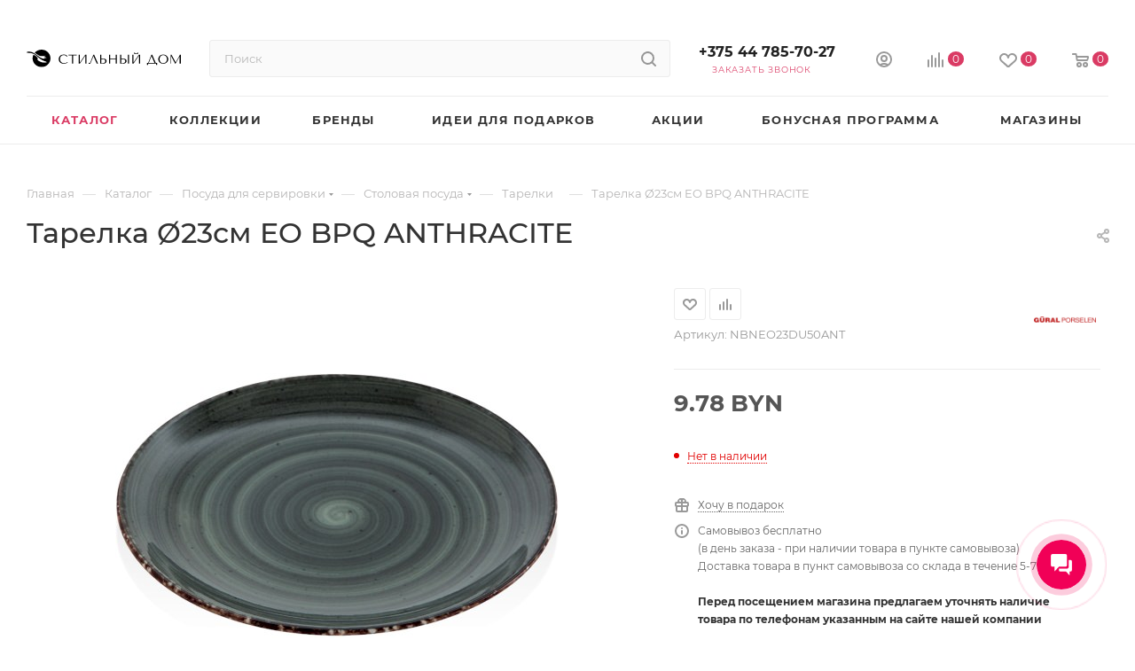

--- FILE ---
content_type: text/html; charset=UTF-8
request_url: https://stilnydom.by/catalog/tarelki/tarelka-23sm-eo-bpq-anthracite/
body_size: 110119
content:
<!DOCTYPE html>
<html xmlns="http://www.w3.org/1999/xhtml" xml:lang="ru" lang="ru"  >
<head><link rel="canonical" href="https://stilnydom.by/catalog/tarelki/tarelka-23sm-eo-bpq-anthracite/" />
    <title>Тарелка Ø23см EO BPQ ANTHRACITE купить в Минске</title>
    <meta name="viewport" content="initial-scale=1.0, width=device-width, maximum-scale=1" />
    <meta name="HandheldFriendly" content="true" />
    <meta name="yes" content="yes" />
    <meta name="apple-mobile-web-app-status-bar-style" content="black" />
    <meta name="SKYPE_TOOLBAR" content="SKYPE_TOOLBAR_PARSER_COMPATIBLE" />
    <meta http-equiv="Content-Type" content="text/html; charset=UTF-8" />
<meta name="description" content="Тарелка Ø23см EO BPQ ANTHRACITE заказать и купить в интернет-магазине эксклюзивной посуды и предметов сервировки Стильный дом ✔️ Огромный выбор и лучшие цены ✔️ Скидки и бонусы по программе лояльности" />
<script data-skip-moving="true">(function(w, d, n) {var cl = "bx-core";var ht = d.documentElement;var htc = ht ? ht.className : undefined;if (htc === undefined || htc.indexOf(cl) !== -1){return;}var ua = n.userAgent;if (/(iPad;)|(iPhone;)/i.test(ua)){cl += " bx-ios";}else if (/Windows/i.test(ua)){cl += ' bx-win';}else if (/Macintosh/i.test(ua)){cl += " bx-mac";}else if (/Linux/i.test(ua) && !/Android/i.test(ua)){cl += " bx-linux";}else if (/Android/i.test(ua)){cl += " bx-android";}cl += (/(ipad|iphone|android|mobile|touch)/i.test(ua) ? " bx-touch" : " bx-no-touch");cl += w.devicePixelRatio && w.devicePixelRatio >= 2? " bx-retina": " bx-no-retina";var ieVersion = -1;if (/AppleWebKit/.test(ua)){cl += " bx-chrome";}else if (/Opera/.test(ua)){cl += " bx-opera";}else if (/Firefox/.test(ua)){cl += " bx-firefox";}ht.className = htc ? htc + " " + cl : cl;})(window, document, navigator);</script>

<link href="/bitrix/css/aspro.max/notice.min.css?16681719952876"  rel="stylesheet" />
<link href="/bitrix/js/ui/design-tokens/dist/ui.design-tokens.min.css?171314840123233"  rel="stylesheet" />
<link href="/bitrix/js/ui/fonts/opensans/ui.font.opensans.min.css?16681720402320"  rel="stylesheet" />
<link href="/bitrix/js/main/popup/dist/main.popup.bundle.min.css?168781494826598"  rel="stylesheet" />
<link href="/bitrix/js/ui/hint/ui.hint.min.css?16681720402055"  rel="stylesheet" />
<link href="/bitrix/js/main/phonenumber/css/phonenumber.min.css?166817203036251"  rel="stylesheet" />
<link href="/bitrix/css/skyweb24.popuppro/animation.min.css?168872582562416"  rel="stylesheet" />
<link href="/bitrix/js/main/core/css/core_popup.min.css?166817203615428"  rel="stylesheet" />
<link href="/bitrix/css/main/font-awesome.min.css?166817199523748"  rel="stylesheet" />
<link href="/bitrix/cache/css/s1/aspro_max/page_6984e31d975060aceac14083b3ff2a57/page_6984e31d975060aceac14083b3ff2a57_v1.css?1766147740133369"  rel="stylesheet" />
<link href="/bitrix/cache/css/s1/aspro_max/template_4a9e0b86d4e11d0fb697102f4fc41703/template_4a9e0b86d4e11d0fb697102f4fc41703_v1.css?17661412191236462"  data-template-style="true" rel="stylesheet" />




<link href="/bitrix/templates/aspro_max/css/critical.min.css?167200001424" data-skip-moving="true" rel="stylesheet">
<meta name="theme-color" content="#da3b64">
<style>:root{--theme-base-color: #da3b64;--theme-base-opacity-color: #da3b641a;--theme-base-color-hue:345;--theme-base-color-saturation:68%;--theme-base-color-lightness:54%;}</style>
<style>html {--theme-page-width: 1500px;--theme-page-width-padding: 30px}</style>
<script data-skip-moving="true">window.lazySizesConfig = window.lazySizesConfig || {};lazySizesConfig.loadMode = 1;lazySizesConfig.expand = 200;lazySizesConfig.expFactor = 1;lazySizesConfig.hFac = 0.1;window.lazySizesConfig.lazyClass = "lazy";</script>
<script src="/bitrix/templates/aspro_max/js/ls.unveilhooks.min.js" data-skip-moving="true" defer></script>
<script src="/bitrix/templates/aspro_max/js/lazysizes.min.js" data-skip-moving="true" defer></script>
<link href="/bitrix/templates/aspro_max/css/print.min.css?167512009421755" data-template-style="true" rel="stylesheet" media="print">
					<script data-skip-moving="true" src="/bitrix/js/main/jquery/jquery-2.2.4.min.js"></script>
					<script data-skip-moving="true" src="/bitrix/templates/aspro_max/js/speed.min.js?=1672784713"></script>
<link rel="shortcut icon" href="/favicon.ico" type="image/x-icon" />
<meta property="og:description" content="Тарелка 23см EO BPQ ANTHRACITE" />
<meta property="og:image" content="https://stilnydom.by/upload/iblock/278/n22791w8u66y8us922tge03p1iymqjfr.jpg" />
<link rel="image_src" href="https://stilnydom.by/upload/iblock/278/n22791w8u66y8us922tge03p1iymqjfr.jpg"  />
<meta property="og:title" content="Тарелка Ø23см EO BPQ ANTHRACITE купить в Минске" />
<meta property="og:type" content="website" />
<meta property="og:url" content="https://stilnydom.by/catalog/tarelki/tarelka-23sm-eo-bpq-anthracite/" />
<script src="/bitrix/templates/aspro_max/js/fetch/bottom_panel.min.js?1713148578554" data-skip-moving="true" defer=""></script>
        <style>html {--fixed-header:105px;--fixed-tabs:49px;}</style>    <link rel="icon" type="image/png" sizes="96x96" href="/favicon-96x96.png" />
<link rel="icon" type="image/png" sizes="32x32" href="/favicon-32x32.png" />
<link rel="icon" type="image/svg+xml" sizes="any" href="/favicon.svg" />
<link rel="icon" href="/favicon.ico" />
<link rel="apple-touch-icon" sizes="180x180" href="/apple-touch-icon.png" />
<meta name="apple-mobile-web-app-title" content="Стильный дом" />
<link rel="manifest" href="/site.webmanifest" />
<meta name="msapplication-TileColor" content="#ffffff">
<meta name="theme-color" content="#ffffff">

<!-- Google tag (gtag.js) -->&nbsp;<!-- Yandex.Metrika counter -->
<!-- /Yandex.Metrika counter -->
<!-- Google Tag Manager -- Qmedia -->
<!-- End Google Tag Manager -->
<!-- Google Tag Manager (noscript) -- Qmedia -->
<!-- End Google Tag Manager (noscript) -->
<!-- bitrix24 counter -->
<!-- /bitrix24 counter -->
<!-- Facebook Pixel Code -->
<!-- End Facebook Pixel Code -->
</head>
<body class=" site_s1  fill_bg_n catalog-delayed-btn-Y theme-light" id="main" data-site="/">
    
	<div id="panel"></div>
    
        		<!--'start_frame_cache_basketitems-component-block'-->												<div id="ajax_basket"></div>
					<!--'end_frame_cache_basketitems-component-block'-->								<div class="cd-modal-bg"></div>
		<script data-skip-moving="true">var solutionName = 'arMaxOptions';</script>
		<script src="/bitrix/templates/aspro_max/js/setTheme.php?site_id=s1&site_dir=/" data-skip-moving="true"></script>
		    <!-- noindex -->
<div class="maxma-more__container">
    <div class="maxma-more__close-btn-wrapp">
        <div class="maxma-more__close-btn">
            <svg width="14" height="14" viewBox="0 0 14 14" fill="none" xmlns="http://www.w3.org/2000/svg">
                <g clip-path="url(#clip0_68_480)">
                    <path d="M8.40004 6.99994L13.72 12.3149C13.8123 12.4067 13.8855 12.5157 13.9355 12.6359C13.9855 12.756 14.0112 12.8848 14.0112 13.015C14.0112 13.1451 13.9855 13.2738 13.9355 13.394C13.8855 13.5141 13.8123 13.6232 13.72 13.715C13.5326 13.9012 13.2792 14.0057 13.015 14.0057C12.7508 14.0057 12.4974 13.9012 12.31 13.715L7.00002 8.39996L1.68001 13.715C1.49164 13.8867 1.24432 13.9793 0.98946 13.9734C0.734595 13.9676 0.491806 13.8637 0.311542 13.6834C0.131278 13.5031 0.0274333 13.2604 0.0215642 13.0055C0.0156951 12.7506 0.108273 12.5033 0.280048 12.3149L5.59999 6.99994L0.280048 1.68494C0.108273 1.49657 0.0156951 1.24925 0.0215642 0.994385C0.0274333 0.73952 0.131278 0.496731 0.311542 0.316467C0.491806 0.136203 0.734595 0.0322973 0.98946 0.0264282C1.24432 0.0205591 1.49164 0.113137 1.68001 0.284912L7.00002 5.59991L12.31 0.284912C12.4974 0.0986612 12.7508 -0.00585938 13.015 -0.00585938C13.2792 -0.00585938 13.5326 0.0986612 13.72 0.284912C13.8123 0.376639 13.8855 0.485763 13.9355 0.605896C13.9855 0.726029 14.0112 0.854813 14.0112 0.984924C14.0112 1.11504 13.9855 1.24388 13.9355 1.36401C13.8855 1.48415 13.8123 1.59321 13.72 1.68494L8.40004 6.99994Z" fill="white"/>
                </g>
                <defs>
                    <clipPath id="clip0_68_480">
                        <rect width="14" height="14" fill="white"/>
                    </clipPath>
                </defs>
            </svg>
        </div>
    </div>
    <div class="maxma-more__content">
        <div class="maxma-more__title">Бонусы с покупки</div>
        <div class="maxma-more__descr">
            На карту клиента будет зачисляться до 10% бонусов. Размер % зависит от накопленной суммы покупок:
        </div>
        <div class="maxma-more__calculation">
            <div class="modal-calculation__list">
                <div class="modal-calculation__item">
                    <div class="modal-calculation__left-side">
                        <div class="modal-calculation__circle"></div>
                        <div class="modal-calculation__delim"></div>
                    </div>
                    <div class="modal-calculation__right">
                        <div class="modal-calculation__percent">3%</div>
                        <div class="modal-calculation__condition">от 0 BYN</div>
                    </div>
                </div>
                <div class="modal-calculation__item">
                    <div class="modal-calculation__left-side">
                        <div class="modal-calculation__circle"></div>
                        <div class="modal-calculation__delim"></div>
                    </div>
                    <div class="modal-calculation__right">
                        <div class="modal-calculation__percent">5%</div>
                        <div class="modal-calculation__condition">от 500 BYN</div>
                    </div>
                </div>
                <div class="modal-calculation__item">
                    <div class="modal-calculation__left-side">
                        <div class="modal-calculation__circle"></div>
                        <div class="modal-calculation__delim"></div>
                    </div>
                    <div class="modal-calculation__right">
                        <div class="modal-calculation__percent">7%</div>
                        <div class="modal-calculation__condition">от 1500 BYN</div>
                    </div>
                </div>
                <div class="modal-calculation__item">
                    <div class="modal-calculation__left-side">
                        <div class="modal-calculation__circle"></div>
                    </div>
                    <div class="modal-calculation__right">
                        <div class="modal-calculation__percent">10%</div>
                        <div class="modal-calculation__condition">от 3000 BYN</div>
                    </div>
                </div>
            </div>
        </div>
        <div class="maxma-more__descr mt">
            Бонусы начисляются через сутки после совершения заказа и доступны для пользователя в течении 180 календарных дней.
        </div>
                    <a href="/auth/" class="maxma-more__logIn-btn">Войти</a>
    </div>
</div>
<!-- /noindex -->    <div class="wrapper1  header_bglight long_header colored_header catalog_page basket_normal basket_fill_WHITE side_LEFT block_side_WIDE catalog_icons_Y banner_auto  mheader-v4 header-v2 header-font-lower_N regions_N title_position_LEFT footer-v1 front-vindex1 mfixed_Y mfixed_view_always title-v1 lazy_Y with_phones compact-catalog dark-hover-overlay normal-catalog-img landing-slider big-banners-mobile-normal bottom-icons-panel-Y compact-breadcrumbs-Y catalog-delayed-btn-Y  ">

<div class="mega_fixed_menu scrollblock">
	<div class="maxwidth-theme">
		<svg class="svg svg-close" width="14" height="14" viewBox="0 0 14 14">
		  <path data-name="Rounded Rectangle 568 copy 16" d="M1009.4,953l5.32,5.315a0.987,0.987,0,0,1,0,1.4,1,1,0,0,1-1.41,0L1008,954.4l-5.32,5.315a0.991,0.991,0,0,1-1.4-1.4L1006.6,953l-5.32-5.315a0.991,0.991,0,0,1,1.4-1.4l5.32,5.315,5.31-5.315a1,1,0,0,1,1.41,0,0.987,0.987,0,0,1,0,1.4Z" transform="translate(-1001 -946)"></path>
		</svg>
		<i class="svg svg-close mask arrow"></i>
		<div class="row">
			<div class="col-md-9">
				<div class="left_menu_block">
					<div class="logo_block flexbox flexbox--row align-items-normal">
						<div class="logo">
							<a href="/"><img src="/upload/CMax/6c5/h0bybl0rzcx0jf7pbsi5kknasny9e9q7.svg" alt="stilnydom.by" title="stilnydom.by" data-src="" /></a>						</div>
						<div class="top-description addr">
							Мультибрендовый магазин аксессуаров для дома						</div>
					</div>
					<div class="search_block">
						<div class="search_wrap">
							<div class="search-block">
									<div class="search-wrapper">
		<div id="title-search_mega_menu">
			<form action="/catalog/" class="search">
				<div class="search-input-div">
					<input class="search-input" id="title-search-input_mega_menu" type="text" name="q" value="" placeholder="Поиск" size="20" maxlength="50" autocomplete="off" />
				</div>
				<div class="search-button-div">
					<button class="btn btn-search" type="submit" name="s" value="Найти"><i class="svg search2  inline " aria-hidden="true"><svg width="17" height="17" ><use xlink:href="/bitrix/templates/aspro_max/images/svg/header_icons_srite.svg#search"></use></svg></i></button>
					
					<span class="close-block inline-search-hide"><span class="svg svg-close close-icons"></span></span>
				</div>
			</form>
		</div>
	</div>
							</div>
						</div>
					</div>
										<!-- noindex -->

	<div class="burger_menu_wrapper">
		
			<div class="top_link_wrapper">
				<div class="menu-item dropdown catalog wide_menu  active">
					<div class="wrap">
						<a class="dropdown-toggle" href="/catalog/">
							<div class="link-title color-theme-hover">
																Каталог							</div>
						</a>
													<span class="tail"></span>
							<div class="burger-dropdown-menu row">
								<div class="menu-wrapper" >
									
																														<div class="col-md-4 dropdown-submenu  has_img">
																						<a href="/catalog/posuda-dlya-servirovki/" class="color-theme-hover" title="Посуда для сервировки">
												<span class="name option-font-bold">Посуда для сервировки</span>
											</a>
																								<div class="burger-dropdown-menu toggle_menu">
																																									<div class="menu-item  dropdown-submenu ">
															<a href="/catalog/stolovaya-posuda/" title="Столовая посуда">
																<span class="name color-theme-hover">Столовая посуда</span>
															</a>
																															<div class="burger-dropdown-menu with_padding">
																																			<div class="menu-item active">
																			<a href="/catalog/tarelki/" title="Тарелки">
																				<span class="name color-theme-hover">Тарелки</span>
																			</a>
																		</div>
																																			<div class="menu-item ">
																			<a href="/catalog/salatniki/" title="Салатники">
																				<span class="name color-theme-hover">Салатники</span>
																			</a>
																		</div>
																																			<div class="menu-item ">
																			<a href="/catalog/sousniki-rozetki-ikornitsy/" title="Соусники, розетки, икорницы">
																				<span class="name color-theme-hover">Соусники, розетки, икорницы</span>
																			</a>
																		</div>
																																			<div class="menu-item ">
																			<a href="/catalog/kremanki/" title="Креманки">
																				<span class="name color-theme-hover">Креманки</span>
																			</a>
																		</div>
																																			<div class="menu-item ">
																			<a href="/catalog/menazhnitsy/" title="Менажницы">
																				<span class="name color-theme-hover">Менажницы</span>
																			</a>
																		</div>
																																			<div class="menu-item ">
																			<a href="/catalog/supnitsy-bulonnitsy/" title="Супницы, бульонницы и горшочки для подачи">
																				<span class="name color-theme-hover">Супницы, бульонницы и горшочки для подачи</span>
																			</a>
																		</div>
																																			<div class="menu-item ">
																			<a href="/catalog/blyuda/" title="Блюда">
																				<span class="name color-theme-hover">Блюда</span>
																			</a>
																		</div>
																																			<div class="menu-item ">
																			<a href="/catalog/stolovaya-posuda-po-brendam/" title="Столовая посуда по брендам">
																				<span class="name color-theme-hover">Столовая посуда по брендам</span>
																			</a>
																		</div>
																																	</div>
																													</div>
																																									<div class="menu-item  dropdown-submenu ">
															<a href="/catalog/stolovye-pribory/" title="Столовые приборы">
																<span class="name color-theme-hover">Столовые приборы</span>
															</a>
																															<div class="burger-dropdown-menu with_padding">
																																			<div class="menu-item ">
																			<a href="/catalog/nabory-stolovykh-priborov/" title="Наборы столовых приборов">
																				<span class="name color-theme-hover">Наборы столовых приборов</span>
																			</a>
																		</div>
																																			<div class="menu-item ">
																			<a href="/catalog/otdelnye-predmety-vilki-lozhki-nozhi/" title="Отдельные предметы (вилки, ложки, ножи)">
																				<span class="name color-theme-hover">Отдельные предметы (вилки, ложки, ножи)</span>
																			</a>
																		</div>
																																			<div class="menu-item ">
																			<a href="/catalog/podstavki-i-organayzery-dlya-stolovykh-priborov/" title="Подставки и органайзеры для столовых приборов">
																				<span class="name color-theme-hover">Подставки и органайзеры для столовых приборов</span>
																			</a>
																		</div>
																																			<div class="menu-item ">
																			<a href="/catalog/korzinki-i-konverty-dlya-stolovyh-priborov/" title="Корзинки и конверты для столовых приборов">
																				<span class="name color-theme-hover">Корзинки и конверты для столовых приборов</span>
																			</a>
																		</div>
																																			<div class="menu-item ">
																			<a href="/catalog/stolovye-pribory-po-brendam/" title="Столовые приборы по брендам">
																				<span class="name color-theme-hover">Столовые приборы по брендам</span>
																			</a>
																		</div>
																																	</div>
																													</div>
																																									<div class="menu-item  dropdown-submenu ">
															<a href="/catalog/nabory-dlya-spetsiy/" title="Наборы для специй">
																<span class="name color-theme-hover">Наборы для специй</span>
															</a>
																															<div class="burger-dropdown-menu with_padding">
																																			<div class="menu-item ">
																			<a href="/catalog/emkosti-dlya-masla-uksusa/" title="Емкости для масла, уксуса">
																				<span class="name color-theme-hover">Емкости для масла, уксуса</span>
																			</a>
																		</div>
																																	</div>
																													</div>
																																									<div class="menu-item  dropdown-submenu ">
															<a href="/catalog/podnosy/" title="Подносы">
																<span class="name color-theme-hover">Подносы</span>
															</a>
																															<div class="burger-dropdown-menu with_padding">
																																			<div class="menu-item ">
																			<a href="/catalog/stoliki-dlya-podachi-zavtraka/" title="Столики для подачи завтрака">
																				<span class="name color-theme-hover">Столики для подачи завтрака</span>
																			</a>
																		</div>
																																	</div>
																													</div>
																																									<div class="menu-item  dropdown-submenu ">
															<a href="/catalog/korzinki-dlya-servirovki/" title="Корзинки для сервировки">
																<span class="name color-theme-hover">Корзинки для сервировки</span>
															</a>
																															<div class="burger-dropdown-menu with_padding">
																																			<div class="menu-item ">
																			<a href="/catalog/korzinki-dlya-khleba/" title="Корзинки для хлеба">
																				<span class="name color-theme-hover">Корзинки для хлеба</span>
																			</a>
																		</div>
																																	</div>
																													</div>
																																									<div class="menu-item   ">
															<a href="/catalog/kryshki-klosh-i-kryshki-dlya-blyud/" title="Крышки-клош и крышки для блюд">
																<span class="name color-theme-hover">Крышки-клош и крышки для блюд</span>
															</a>
																													</div>
																																									<div class="menu-item  dropdown-submenu ">
															<a href="/catalog/aksessuary-dlya-servirovki/" title="Аксессуары для сервировки">
																<span class="name color-theme-hover">Аксессуары для сервировки</span>
															</a>
																															<div class="burger-dropdown-menu with_padding">
																																			<div class="menu-item ">
																			<a href="/catalog/tortnitsy-gorki-i-derzhateli-dlya-servirovki/" title="Тортницы, горки и держатели для сервировки">
																				<span class="name color-theme-hover">Тортницы, горки и держатели для сервировки</span>
																			</a>
																		</div>
																																			<div class="menu-item ">
																			<a href="/catalog/dispensery/" title="Диспенсеры">
																				<span class="name color-theme-hover">Диспенсеры</span>
																			</a>
																		</div>
																																			<div class="menu-item ">
																			<a href="/catalog/etazherki-dlya-servirovki/" title="Этажерки для сервировки">
																				<span class="name color-theme-hover">Этажерки для сервировки</span>
																			</a>
																		</div>
																																			<div class="menu-item ">
																			<a href="/catalog/servirovochnye-vederki/" title="Сервировочные ведерки и стаканчики, фуршетные ложки">
																				<span class="name color-theme-hover">Сервировочные ведерки и стаканчики, фуршетные ложки</span>
																			</a>
																		</div>
																																			<div class="menu-item ">
																			<a href="/catalog/blyuda-dlya-podachi-pitstsy/" title="Блюда для подачи пиццы">
																				<span class="name color-theme-hover">Блюда для подачи пиццы</span>
																			</a>
																		</div>
																																			<div class="menu-item ">
																			<a href="/catalog/fruktovnitsy-vazy-dlya-fruktov/" title="Фруктовницы, вазы, чаши для фруктов и сладостей">
																				<span class="name color-theme-hover">Фруктовницы, вазы, чаши для фруктов и сладостей</span>
																			</a>
																		</div>
																																			<div class="menu-item ">
																			<a href="/catalog/deko-piki-furshetnye/" title="Фуршетные деко-пики">
																				<span class="name color-theme-hover">Фуршетные деко-пики</span>
																			</a>
																		</div>
																																			<div class="menu-item ">
																			<a href="/catalog/skaterti-i-salfetki-dlya-servirovki/" title="Скатерти и салфетки для сервировки">
																				<span class="name color-theme-hover">Скатерти и салфетки для сервировки</span>
																			</a>
																		</div>
																																			<div class="menu-item ">
																			<a href="/catalog/pleysmaty-i-podstavki-dlya-servirovki/" title="Плейсматы и подставки для сервировки">
																				<span class="name color-theme-hover">Плейсматы и подставки для сервировки</span>
																			</a>
																		</div>
																																			<div class="menu-item ">
																			<a href="/catalog/podstavki-dlya-blyud/" title="Подставки для блюд">
																				<span class="name color-theme-hover">Подставки для блюд</span>
																			</a>
																		</div>
																																			<div class="menu-item ">
																			<a href="/catalog/servirovochnye-doski/" title="Сервировочные доски">
																				<span class="name color-theme-hover">Сервировочные доски</span>
																			</a>
																		</div>
																																			<div class="menu-item ">
																			<a href="/catalog/podstavki-dlya-yaits/" title="Подставки для яиц">
																				<span class="name color-theme-hover">Подставки для яиц</span>
																			</a>
																		</div>
																																	</div>
																													</div>
																																									<div class="menu-item  dropdown-submenu ">
															<a href="/catalog/posuda-dlya-podachi-goryachikh-blyud/" title="Посуда для подачи горячих блюд">
																<span class="name color-theme-hover">Посуда для подачи горячих блюд</span>
															</a>
																															<div class="burger-dropdown-menu with_padding">
																																			<div class="menu-item ">
																			<a href="/catalog/skovorody-servirovochnye-i-podstavki-pod-goryachee/" title="Сковороды сервировочные и подставки под горячее">
																				<span class="name color-theme-hover">Сковороды сервировочные и подставки под горячее</span>
																			</a>
																		</div>
																																			<div class="menu-item ">
																			<a href="/catalog/kastryuli-dlya-podachi-i-servirovki/" title="Кастрюли для подачи и сервировки">
																				<span class="name color-theme-hover">Кастрюли для подачи и сервировки</span>
																			</a>
																		</div>
																																	</div>
																													</div>
																																									<div class="menu-item   ">
															<a href="/catalog/detskaya-posuda/" title="Детская посуда">
																<span class="name color-theme-hover">Детская посуда</span>
															</a>
																													</div>
																									</div>
																					</div>
									
																														<div class="col-md-4 dropdown-submenu  has_img">
																						<a href="/catalog/posuda-dlya-chaya-i-kofe/" class="color-theme-hover" title="Посуда для приготовления и подачи чая и кофе">
												<span class="name option-font-bold">Посуда для приготовления и подачи чая и кофе</span>
											</a>
																								<div class="burger-dropdown-menu toggle_menu">
																																									<div class="menu-item  dropdown-submenu ">
															<a href="/catalog/posuda-dlya-prigotovleniya-chaya-i-kofe/" title="Посуда для приготовления чая и кофе">
																<span class="name color-theme-hover">Посуда для приготовления чая и кофе</span>
															</a>
																															<div class="burger-dropdown-menu with_padding">
																																			<div class="menu-item ">
																			<a href="/catalog/chayniki-zavarochnye/" title="Чайники заварочные">
																				<span class="name color-theme-hover">Чайники заварочные</span>
																			</a>
																		</div>
																																			<div class="menu-item ">
																			<a href="/catalog/kofevarki-i-turki/" title="Кофеварки и турки">
																				<span class="name color-theme-hover">Кофеварки и турки</span>
																			</a>
																		</div>
																																			<div class="menu-item ">
																			<a href="/catalog/molochniki-slivochniki-pitchery/" title="Молочники, сливочники, питчеры">
																				<span class="name color-theme-hover">Молочники, сливочники, питчеры</span>
																			</a>
																		</div>
																																			<div class="menu-item ">
																			<a href="/catalog/french-pressy/" title="Френч прессы">
																				<span class="name color-theme-hover">Френч прессы</span>
																			</a>
																		</div>
																																			<div class="menu-item ">
																			<a href="/catalog/sitechki-dlya-zavarivaniya-chaya/" title="Ситечки для заваривания чая и фильтры">
																				<span class="name color-theme-hover">Ситечки для заваривания чая и фильтры</span>
																			</a>
																		</div>
																																			<div class="menu-item ">
																			<a href="/catalog/inventar-barista/" title="Инвентарь бариста">
																				<span class="name color-theme-hover">Инвентарь бариста</span>
																			</a>
																		</div>
																																	</div>
																													</div>
																																									<div class="menu-item  dropdown-submenu ">
															<a href="/catalog/posuda-dlya-podachi-chaya-i-kofe/" title="Посуда для подачи чая и кофе">
																<span class="name color-theme-hover">Посуда для подачи чая и кофе</span>
															</a>
																															<div class="burger-dropdown-menu with_padding">
																																			<div class="menu-item ">
																			<a href="/catalog/kruzhki-i-chashki-bez-blyudtsa/" title="Кружки и чашки без блюдца">
																				<span class="name color-theme-hover">Кружки и чашки без блюдца</span>
																			</a>
																		</div>
																																			<div class="menu-item ">
																			<a href="/catalog/chashki-s-blyudtsami/" title="Чашки с блюдцами">
																				<span class="name color-theme-hover">Чашки с блюдцами</span>
																			</a>
																		</div>
																																			<div class="menu-item ">
																			<a href="/catalog/chaynye-servizy-i-nabory/" title="Чайные сервизы, наборы чашек и кружек">
																				<span class="name color-theme-hover">Чайные сервизы, наборы чашек и кружек</span>
																			</a>
																		</div>
																																			<div class="menu-item ">
																			<a href="/catalog/blyudtsa/" title="Блюдца">
																				<span class="name color-theme-hover">Блюдца</span>
																			</a>
																		</div>
																																			<div class="menu-item ">
																			<a href="/catalog/kofeyniki/" title="Кофейники">
																				<span class="name color-theme-hover">Кофейники</span>
																			</a>
																		</div>
																																			<div class="menu-item ">
																			<a href="/catalog/sakharnitsy/" title="Сахарницы">
																				<span class="name color-theme-hover">Сахарницы</span>
																			</a>
																		</div>
																																	</div>
																													</div>
																																									<div class="menu-item  dropdown-submenu ">
															<a href="/catalog/posuda-dlya-turizma-piknika-i-fitnesa/" title="Посуда для туризма, пикника и фитнеса">
																<span class="name color-theme-hover">Посуда для туризма, пикника и фитнеса</span>
															</a>
																															<div class="burger-dropdown-menu with_padding">
																																			<div class="menu-item ">
																			<a href="/catalog/termosy-i-termokruzhki/" title="Термосы и термокружки">
																				<span class="name color-theme-hover">Термосы и термокружки</span>
																			</a>
																		</div>
																																			<div class="menu-item ">
																			<a href="/catalog/butylki-dlya-vody/" title="Бутылки для воды">
																				<span class="name color-theme-hover">Бутылки для воды</span>
																			</a>
																		</div>
																																	</div>
																													</div>
																									</div>
																					</div>
									
																														<div class="col-md-4 dropdown-submenu  has_img">
																						<a href="/catalog/posuda-dlya-napitkov-i-kokteyley/" class="color-theme-hover" title="Посуда для напитков и коктейлей">
												<span class="name option-font-bold">Посуда для напитков и коктейлей</span>
											</a>
																								<div class="burger-dropdown-menu toggle_menu">
																																									<div class="menu-item  dropdown-submenu ">
															<a href="/catalog/bokaly/" title="Бокалы">
																<span class="name color-theme-hover">Бокалы</span>
															</a>
																															<div class="burger-dropdown-menu with_padding">
																																			<div class="menu-item ">
																			<a href="/catalog/bokaly-dlya-vina/" title="Бокалы для вина">
																				<span class="name color-theme-hover">Бокалы для вина</span>
																			</a>
																		</div>
																																			<div class="menu-item ">
																			<a href="/catalog/bokaly-dlya-vody/" title="Бокалы для воды">
																				<span class="name color-theme-hover">Бокалы для воды</span>
																			</a>
																		</div>
																																			<div class="menu-item ">
																			<a href="/catalog/bokaly-dlya-shampanskogo/" title="Бокалы для шампанского">
																				<span class="name color-theme-hover">Бокалы для шампанского</span>
																			</a>
																		</div>
																																			<div class="menu-item ">
																			<a href="/catalog/bokaly-dlya-kokteyley/" title="Бокалы для коктейлей">
																				<span class="name color-theme-hover">Бокалы для коктейлей</span>
																			</a>
																		</div>
																																			<div class="menu-item ">
																			<a href="/catalog/bokaly-dlya-konyaka-i-brendi/" title="Бокалы для коньяка и бренди">
																				<span class="name color-theme-hover">Бокалы для коньяка и бренди</span>
																			</a>
																		</div>
																																	</div>
																													</div>
																																									<div class="menu-item  dropdown-submenu ">
															<a href="/catalog/stakany/" title="Стаканы">
																<span class="name color-theme-hover">Стаканы</span>
															</a>
																															<div class="burger-dropdown-menu with_padding">
																																			<div class="menu-item ">
																			<a href="/catalog/stakany-dlya-vody/" title="Стаканы для воды">
																				<span class="name color-theme-hover">Стаканы для воды</span>
																			</a>
																		</div>
																																			<div class="menu-item ">
																			<a href="/catalog/stakany-dlya-viski/" title="Стаканы для виски">
																				<span class="name color-theme-hover">Стаканы для виски</span>
																			</a>
																		</div>
																																			<div class="menu-item ">
																			<a href="/catalog/stakany-s-dvoynymi-stenkami-iz-termostekla/" title="Стаканы с двойными стенками из термостекла">
																				<span class="name color-theme-hover">Стаканы с двойными стенками из термостекла</span>
																			</a>
																		</div>
																																	</div>
																													</div>
																																									<div class="menu-item   ">
															<a href="/catalog/ryumki-stopki-shoty/" title="Рюмки, стопки, шоты">
																<span class="name color-theme-hover">Рюмки, стопки, шоты</span>
															</a>
																													</div>
																																									<div class="menu-item   ">
															<a href="/catalog/bokaly-i-stakany-dlya-piva/" title="Бокалы и стаканы для пива, пивные кружки">
																<span class="name color-theme-hover">Бокалы и стаканы для пива, пивные кружки</span>
															</a>
																													</div>
																																									<div class="menu-item  dropdown-submenu ">
															<a href="/catalog/kokteylnye-stakany-i-kruzhki/" title="Коктейльные стаканы и кружки">
																<span class="name color-theme-hover">Коктейльные стаканы и кружки</span>
															</a>
																															<div class="burger-dropdown-menu with_padding">
																																			<div class="menu-item ">
																			<a href="/catalog/stakany-dlya-kokteyley/" title="Стаканы для коктейлей">
																				<span class="name color-theme-hover">Стаканы для коктейлей</span>
																			</a>
																		</div>
																																			<div class="menu-item ">
																			<a href="/catalog/kokteylnye-kruzhki/" title="Коктейльные кружки">
																				<span class="name color-theme-hover">Коктейльные кружки</span>
																			</a>
																		</div>
																																	</div>
																													</div>
																																									<div class="menu-item   ">
															<a href="/catalog/dekanter/" title="Декантеры">
																<span class="name color-theme-hover">Декантеры</span>
															</a>
																													</div>
																																									<div class="menu-item   ">
															<a href="/catalog/grafiny/" title="Графины">
																<span class="name color-theme-hover">Графины</span>
															</a>
																													</div>
																																									<div class="menu-item   ">
															<a href="/catalog/kuvshiny/" title="Кувшины">
																<span class="name color-theme-hover">Кувшины</span>
															</a>
																													</div>
																																									<div class="menu-item   ">
															<a href="/catalog/nabory-bokalov-i-stakanov/" title="Наборы бокалов и стаканов">
																<span class="name color-theme-hover">Наборы бокалов и стаканов</span>
															</a>
																													</div>
																																									<div class="menu-item  dropdown-submenu ">
															<a href="/catalog/steklyannaya-posuda-po-brendam/" title="Стеклянная посуда по брендам">
																<span class="name color-theme-hover">Стеклянная посуда по брендам</span>
															</a>
																															<div class="burger-dropdown-menu with_padding">
																																			<div class="menu-item ">
																			<a href="/catalog/steklo-arcoroc-frantsiya/" title="Стекло Arcoroc, Франция">
																				<span class="name color-theme-hover">Стекло Arcoroc, Франция</span>
																			</a>
																		</div>
																																			<div class="menu-item ">
																			<a href="/catalog/steklo-bormioli-rocco-italiya/" title="Стекло Bormioli Rocco, Италия">
																				<span class="name color-theme-hover">Стекло Bormioli Rocco, Италия</span>
																			</a>
																		</div>
																																			<div class="menu-item ">
																			<a href="/catalog/khrustalnoe-steklo-luigi-bormioli-italiya/" title="Хрустальное стекло Luigi Bormioli, Италия">
																				<span class="name color-theme-hover">Хрустальное стекло Luigi Bormioli, Италия</span>
																			</a>
																		</div>
																																			<div class="menu-item ">
																			<a href="/catalog/dizaynerskoe-steklo-100-chef-ispaniya/" title="Дизайнерское стекло 100%Chef, Испания">
																				<span class="name color-theme-hover">Дизайнерское стекло 100%Chef, Испания</span>
																			</a>
																		</div>
																																			<div class="menu-item ">
																			<a href="/catalog/steklo-libbey-ssha/" title="Стекло Libbey, США">
																				<span class="name color-theme-hover">Стекло Libbey, США</span>
																			</a>
																		</div>
																																			<div class="menu-item ">
																			<a href="/catalog/khrustalnoe-steklo-krosno-polsha/" title="Хрустальное стекло Krosno, Польша">
																				<span class="name color-theme-hover">Хрустальное стекло Krosno, Польша</span>
																			</a>
																		</div>
																																			<div class="menu-item ">
																			<a href="/catalog/khrustalnoe-steklo-chef-sommelier-frantsiya/" title="Хрустальное стекло Chef&Sommelier, Франция">
																				<span class="name color-theme-hover">Хрустальное стекло Chef&Sommelier, Франция</span>
																			</a>
																		</div>
																																			<div class="menu-item ">
																			<a href="/catalog/khrustalnoe-steklo-cristal-d-arques-paris-frantsiya/" title="Хрустальное стекло Cristal d’Arques Paris, Франция">
																				<span class="name color-theme-hover">Хрустальное стекло Cristal d’Arques Paris, Франция</span>
																			</a>
																		</div>
																																			<div class="menu-item ">
																			<a href="/catalog/khrustalnoe-steklo-rona-slovakiya/" title="Хрустальное стекло Rona, Словакия">
																				<span class="name color-theme-hover">Хрустальное стекло Rona, Словакия</span>
																			</a>
																		</div>
																																			<div class="menu-item ">
																			<a href="/catalog/khrustalnoe-steklo-ruchnoy-raboty-zalto-avstriya/" title="Хрустальное стекло ручной работы Zalto, Австрия">
																				<span class="name color-theme-hover">Хрустальное стекло ручной работы Zalto, Австрия</span>
																			</a>
																		</div>
																																	</div>
																													</div>
																									</div>
																					</div>
									
																														<div class="col-md-4 dropdown-submenu  has_img">
																						<a href="/catalog/posuda/" class="color-theme-hover" title="Посуда для приготовления">
												<span class="name option-font-bold">Посуда для приготовления</span>
											</a>
																								<div class="burger-dropdown-menu toggle_menu">
																																									<div class="menu-item   ">
															<a href="/catalog/kastryuli/" title="Кастрюли">
																<span class="name color-theme-hover">Кастрюли</span>
															</a>
																													</div>
																																									<div class="menu-item  dropdown-submenu ">
															<a href="/catalog/skovorody/" title="Сковороды">
																<span class="name color-theme-hover">Сковороды</span>
															</a>
																															<div class="burger-dropdown-menu with_padding">
																																			<div class="menu-item ">
																			<a href="/catalog/skovorody-dlya-yaits-dlya-oladiy-i-blinov/" title="Сковороды для яиц, для оладий и блинов">
																				<span class="name color-theme-hover">Сковороды для яиц, для оладий и блинов</span>
																			</a>
																		</div>
																																			<div class="menu-item ">
																			<a href="/catalog/skovorody-wok/" title="Сковороды вок (wok)">
																				<span class="name color-theme-hover">Сковороды вок (wok)</span>
																			</a>
																		</div>
																																			<div class="menu-item ">
																			<a href="/catalog/skovorody-induktsionnye/" title="Сковороды индукционные">
																				<span class="name color-theme-hover">Сковороды индукционные</span>
																			</a>
																		</div>
																																			<div class="menu-item ">
																			<a href="/catalog/chugunnye-skovorodki/" title="Чугунные сковородки">
																				<span class="name color-theme-hover">Чугунные сковородки</span>
																			</a>
																		</div>
																																	</div>
																													</div>
																																									<div class="menu-item   ">
															<a href="/catalog/soteyniki-i-kovshi/" title="Сотейники и ковши">
																<span class="name color-theme-hover">Сотейники и ковши</span>
															</a>
																													</div>
																																									<div class="menu-item   ">
															<a href="/catalog/nabory-posudy-dlya-kukhni/" title="Наборы посуды для кухни">
																<span class="name color-theme-hover">Наборы посуды для кухни</span>
															</a>
																													</div>
																																									<div class="menu-item   ">
															<a href="/catalog/kryshki-dlya-posudy/" title="Крышки для посуды">
																<span class="name color-theme-hover">Крышки для посуды</span>
															</a>
																													</div>
																																									<div class="menu-item   ">
															<a href="/catalog/skorovarki/" title="Скороварки">
																<span class="name color-theme-hover">Скороварки</span>
															</a>
																													</div>
																																									<div class="menu-item  dropdown-submenu ">
															<a href="/catalog/gorshochki-emkosti-dlya-zapekaniya/" title="Горшочки и емкости для запекания">
																<span class="name color-theme-hover">Горшочки и емкости для запекания</span>
															</a>
																															<div class="burger-dropdown-menu with_padding">
																																			<div class="menu-item ">
																			<a href="/catalog/kokotnitsy/" title="Кокотницы">
																				<span class="name color-theme-hover">Кокотницы</span>
																			</a>
																		</div>
																																			<div class="menu-item ">
																			<a href="/catalog/kamen-dlya-zapekaniya-pitstsy/" title="Камень для запекания пиццы">
																				<span class="name color-theme-hover">Камень для запекания пиццы</span>
																			</a>
																		</div>
																																	</div>
																													</div>
																																									<div class="menu-item  dropdown-submenu ">
															<a href="/catalog/protivni/" title="Противни">
																<span class="name color-theme-hover">Противни</span>
															</a>
																															<div class="burger-dropdown-menu with_padding">
																																			<div class="menu-item ">
																			<a href="/catalog/setki-i-protivni-dlya-pitstsy/" title="Сетки и противни для пиццы">
																				<span class="name color-theme-hover">Сетки и противни для пиццы</span>
																			</a>
																		</div>
																																	</div>
																													</div>
																																									<div class="menu-item   ">
															<a href="/catalog/tazhiny/" title="Тажины">
																<span class="name color-theme-hover">Тажины</span>
															</a>
																													</div>
																																									<div class="menu-item   ">
															<a href="/catalog/konteynery-dlya-khraneniya-i-transportirovki/" title="Контейнеры для хранения и транспортировки продуктов">
																<span class="name color-theme-hover">Контейнеры для хранения и транспортировки продуктов</span>
															</a>
																													</div>
																									</div>
																					</div>
									
																														<div class="col-md-4 dropdown-submenu  has_img">
																						<a href="/catalog/kuhonnaya-utvar/" class="color-theme-hover" title="Кухонная утварь">
												<span class="name option-font-bold">Кухонная утварь</span>
											</a>
																								<div class="burger-dropdown-menu toggle_menu">
																																									<div class="menu-item  dropdown-submenu ">
															<a href="/catalog/kukhonnye-prinadlezhnosti/" title="Кухонные принадлежности">
																<span class="name color-theme-hover">Кухонные принадлежности</span>
															</a>
																															<div class="burger-dropdown-menu with_padding">
																																			<div class="menu-item ">
																			<a href="/catalog/nabory-kukhonnykh-prinadlezhnostey/" title="Наборы кухонных принадлежностей">
																				<span class="name color-theme-hover">Наборы кухонных принадлежностей</span>
																			</a>
																		</div>
																																			<div class="menu-item ">
																			<a href="/catalog/kukhonnye-lopatki/" title="Кухонные лопатки">
																				<span class="name color-theme-hover">Кухонные лопатки</span>
																			</a>
																		</div>
																																			<div class="menu-item ">
																			<a href="/catalog/kukhonnye-lozhki-i-vilki/" title="Кухонные ложки и вилки">
																				<span class="name color-theme-hover">Кухонные ложки и вилки</span>
																			</a>
																		</div>
																																			<div class="menu-item ">
																			<a href="/catalog/kukhonnye-shchiptsy-i-pintsety/" title="Кухонные щипцы и пинцеты">
																				<span class="name color-theme-hover">Кухонные щипцы и пинцеты</span>
																			</a>
																		</div>
																																			<div class="menu-item ">
																			<a href="/catalog/polovniki-cherpaki/" title="Половники, черпаки">
																				<span class="name color-theme-hover">Половники, черпаки</span>
																			</a>
																		</div>
																																			<div class="menu-item ">
																			<a href="/catalog/skrebki-dlya-snyatiya-cheshui-s-ryby/" title="Скребки для снятия чешуи с рыбы">
																				<span class="name color-theme-hover">Скребки для снятия чешуи с рыбы</span>
																			</a>
																		</div>
																																	</div>
																													</div>
																																									<div class="menu-item  dropdown-submenu ">
															<a href="/catalog/organizatsiya-rabochego-prostranstva/" title="Организация рабочего пространства на кухне">
																<span class="name color-theme-hover">Организация рабочего пространства на кухне</span>
															</a>
																															<div class="burger-dropdown-menu with_padding">
																																			<div class="menu-item ">
																			<a href="/catalog/sushilki-dlya-posudy/" title="Сушилки для посуды">
																				<span class="name color-theme-hover">Сушилки для посуды</span>
																			</a>
																		</div>
																																			<div class="menu-item ">
																			<a href="/catalog/derzhateli-bumazhnykh-polotenets/" title="Держатели бумажных полотенец">
																				<span class="name color-theme-hover">Держатели бумажных полотенец</span>
																			</a>
																		</div>
																																			<div class="menu-item ">
																			<a href="/catalog/emkosti-dlya-khraneniya-i-banki/" title="Емкости для хранения, банки и бутылки">
																				<span class="name color-theme-hover">Емкости для хранения, банки и бутылки</span>
																			</a>
																		</div>
																																			<div class="menu-item ">
																			<a href="/catalog/derzhateli-dlya-kukhonnykh-instrumentov/" title="Держатели и органайзеры для кухонных инструментов">
																				<span class="name color-theme-hover">Держатели и органайзеры для кухонных инструментов</span>
																			</a>
																		</div>
																																			<div class="menu-item ">
																			<a href="/catalog/derzhateli-dlya-razdelochnykh-dosok-i-kryshok/" title="Держатели для разделочных досок и крышек">
																				<span class="name color-theme-hover">Держатели для разделочных досок и крышек</span>
																			</a>
																		</div>
																																			<div class="menu-item ">
																			<a href="/catalog/organayzery-dlya-kukhonnoy-posudy/" title="Органайзеры для кухонной посуды">
																				<span class="name color-theme-hover">Органайзеры для кухонной посуды</span>
																			</a>
																		</div>
																																			<div class="menu-item ">
																			<a href="/catalog/organayzery-dlya-kholodilnika/" title="Органайзеры для холодильника">
																				<span class="name color-theme-hover">Органайзеры для холодильника</span>
																			</a>
																		</div>
																																	</div>
																													</div>
																																									<div class="menu-item  dropdown-submenu ">
															<a href="/catalog/konditerskiy-inventar/" title="Кондитерский инвентарь">
																<span class="name color-theme-hover">Кондитерский инвентарь</span>
															</a>
																															<div class="burger-dropdown-menu with_padding">
																																			<div class="menu-item ">
																			<a href="/catalog/formy-konditerskie/" title="Формы кондитерские">
																				<span class="name color-theme-hover">Формы кондитерские</span>
																			</a>
																		</div>
																																			<div class="menu-item ">
																			<a href="/catalog/konditerskie-meshki-i-nasadki/" title="Кондитерские мешки и насадки">
																				<span class="name color-theme-hover">Кондитерские мешки и насадки</span>
																			</a>
																		</div>
																																			<div class="menu-item ">
																			<a href="/catalog/aksessuary-dlya-vypechki/" title="Аксессуары для выпечки">
																				<span class="name color-theme-hover">Аксессуары для выпечки</span>
																			</a>
																		</div>
																																			<div class="menu-item ">
																			<a href="/catalog/skalki-i-kovriki-dlya-raskatki-testa/" title="Скалки и валики, коврики для раскатки теста">
																				<span class="name color-theme-hover">Скалки и валики, коврики для раскатки теста</span>
																			</a>
																		</div>
																																			<div class="menu-item ">
																			<a href="/catalog/konditerskie-lopatki-i-skrebki/" title="Кондитерские лопатки и скребки">
																				<span class="name color-theme-hover">Кондитерские лопатки и скребки</span>
																			</a>
																		</div>
																																			<div class="menu-item ">
																			<a href="/catalog/konditerskie-kisti/" title="Кондитерские кисти">
																				<span class="name color-theme-hover">Кондитерские кисти</span>
																			</a>
																		</div>
																																			<div class="menu-item ">
																			<a href="/catalog/nozhi-dlya-testa/" title="Ножи для теста">
																				<span class="name color-theme-hover">Ножи для теста</span>
																			</a>
																		</div>
																																			<div class="menu-item ">
																			<a href="/catalog/karamelizatory/" title="Карамелизаторы">
																				<span class="name color-theme-hover">Карамелизаторы</span>
																			</a>
																		</div>
																																			<div class="menu-item ">
																			<a href="/catalog/pekarskie-rukavitsy-i-prikhvatki/" title="Пекарские рукавицы и прихватки">
																				<span class="name color-theme-hover">Пекарские рукавицы и прихватки</span>
																			</a>
																		</div>
																																	</div>
																													</div>
																																									<div class="menu-item  dropdown-submenu ">
															<a href="/catalog/melnitsy-dlya-spetsiy/" title="Мельницы для специй">
																<span class="name color-theme-hover">Мельницы для специй</span>
															</a>
																															<div class="burger-dropdown-menu with_padding">
																																			<div class="menu-item ">
																			<a href="/catalog/melnitsy-dlya-pertsa/" title="Мельницы для перца">
																				<span class="name color-theme-hover">Мельницы для перца</span>
																			</a>
																		</div>
																																			<div class="menu-item ">
																			<a href="/catalog/melnitsy-dlya-soli/" title="Мельницы для соли">
																				<span class="name color-theme-hover">Мельницы для соли</span>
																			</a>
																		</div>
																																			<div class="menu-item ">
																			<a href="/catalog/nabory-melnits/" title="Наборы мельниц">
																				<span class="name color-theme-hover">Наборы мельниц</span>
																			</a>
																		</div>
																																			<div class="menu-item ">
																			<a href="/catalog/melnitsy-dlya-muskatnykh-orekhov/" title="Мельницы для мускатных орехов">
																				<span class="name color-theme-hover">Мельницы для мускатных орехов</span>
																			</a>
																		</div>
																																			<div class="menu-item ">
																			<a href="/catalog/melnitsy-dlya-kofe/" title="Мельницы для кофе">
																				<span class="name color-theme-hover">Мельницы для кофе</span>
																			</a>
																		</div>
																																	</div>
																													</div>
																																									<div class="menu-item   ">
															<a href="/catalog/miski-i-tazy/" title="Миски и тазы">
																<span class="name color-theme-hover">Миски и тазы</span>
															</a>
																													</div>
																																									<div class="menu-item   ">
															<a href="/catalog/venchiki-i-miksery-dlya-vzbivaniya/" title="Венчики и миксеры для взбивания">
																<span class="name color-theme-hover">Венчики и миксеры для взбивания</span>
															</a>
																													</div>
																																									<div class="menu-item  dropdown-submenu ">
															<a href="/catalog/izmelchiteli-i-terki/" title="Измельчители и терки">
																<span class="name color-theme-hover">Измельчители и терки</span>
															</a>
																															<div class="burger-dropdown-menu with_padding">
																																			<div class="menu-item ">
																			<a href="/catalog/skvizery-i-sokovyzhimalki/" title="Сквизеры и соковыжималки">
																				<span class="name color-theme-hover">Сквизеры и соковыжималки</span>
																			</a>
																		</div>
																																			<div class="menu-item ">
																			<a href="/catalog/stupki-i-pestiki/" title="Ступки и пестики">
																				<span class="name color-theme-hover">Ступки и пестики</span>
																			</a>
																		</div>
																																			<div class="menu-item ">
																			<a href="/catalog/kartofelemyalki/" title="Картофелемялки">
																				<span class="name color-theme-hover">Картофелемялки</span>
																			</a>
																		</div>
																																			<div class="menu-item ">
																			<a href="/catalog/pressy-dlya-chesnoka/" title="Прессы для чеснока">
																				<span class="name color-theme-hover">Прессы для чеснока</span>
																			</a>
																		</div>
																																			<div class="menu-item ">
																			<a href="/catalog/orekhokol/" title="Орехокол">
																				<span class="name color-theme-hover">Орехокол</span>
																			</a>
																		</div>
																																			<div class="menu-item ">
																			<a href="/catalog/yaytserezki/" title="Яйцерезки">
																				<span class="name color-theme-hover">Яйцерезки</span>
																			</a>
																		</div>
																																			<div class="menu-item ">
																			<a href="/catalog/mandoliny-i-ovoshcherezki/" title="Мандолины и овощерезки">
																				<span class="name color-theme-hover">Мандолины и овощерезки</span>
																			</a>
																		</div>
																																	</div>
																													</div>
																																									<div class="menu-item  dropdown-submenu ">
															<a href="/catalog/spetsialnye-prisposobleniya-i-oborudovanie-dlya-prigotovleniya-otdelnykh-blyud/" title="Специальные приспособления и оборудование для приготовления отдельных блюд">
																<span class="name color-theme-hover">Специальные приспособления и оборудование для приготовления отдельных блюд</span>
															</a>
																															<div class="burger-dropdown-menu with_padding">
																																			<div class="menu-item ">
																			<a href="/catalog/kulinarnye-formy-i-ramki/" title="Кулинарные формы и рамки">
																				<span class="name color-theme-hover">Кулинарные формы и рамки</span>
																			</a>
																		</div>
																																			<div class="menu-item ">
																			<a href="/catalog/formy-dlya-prigotovleniya-yaits-pashot/" title="Формы для приготовления яиц пашот">
																				<span class="name color-theme-hover">Формы для приготовления яиц пашот</span>
																			</a>
																		</div>
																																			<div class="menu-item ">
																			<a href="/catalog/sheyker-dlya-sousa/" title="Шейкеры для соуса">
																				<span class="name color-theme-hover">Шейкеры для соуса</span>
																			</a>
																		</div>
																																			<div class="menu-item ">
																			<a href="/catalog/formy-dlya-prigotovleniya-ravioli/" title="Формы для приготовления равиоли">
																				<span class="name color-theme-hover">Формы для приготовления равиоли</span>
																			</a>
																		</div>
																																			<div class="menu-item ">
																			<a href="/catalog/formy-dlya-prigotovleniya-yaichnitsy/" title="Формы для приготовления яичницы">
																				<span class="name color-theme-hover">Формы для приготовления яичницы</span>
																			</a>
																		</div>
																																	</div>
																													</div>
																																									<div class="menu-item  dropdown-submenu ">
															<a href="/catalog/prisposobleniya-i-emkosti-dlya-izmeneniy-na-kukhne/" title="Приспособления и емкости для измерений на кухне">
																<span class="name color-theme-hover">Приспособления и емкости для измерений на кухне</span>
															</a>
																															<div class="burger-dropdown-menu with_padding">
																																			<div class="menu-item ">
																			<a href="/catalog/mernye-emkosti/" title="Мерные емкости">
																				<span class="name color-theme-hover">Мерные емкости</span>
																			</a>
																		</div>
																																			<div class="menu-item ">
																			<a href="/catalog/sovki/" title="Кухонные совки">
																				<span class="name color-theme-hover">Кухонные совки</span>
																			</a>
																		</div>
																																			<div class="menu-item ">
																			<a href="/catalog/kukhonnye-vesy/" title="Кухонные весы">
																				<span class="name color-theme-hover">Кухонные весы</span>
																			</a>
																		</div>
																																			<div class="menu-item ">
																			<a href="/catalog/taymery-kukhonnye/" title="Таймеры кухонные">
																				<span class="name color-theme-hover">Таймеры кухонные</span>
																			</a>
																		</div>
																																			<div class="menu-item ">
																			<a href="/catalog/termometry-povarskie/" title="Термометры поварские">
																				<span class="name color-theme-hover">Термометры поварские</span>
																			</a>
																		</div>
																																	</div>
																													</div>
																																									<div class="menu-item  dropdown-submenu ">
															<a href="/catalog/durshlagi-i-sita/" title="Дуршлаги, сита и воронки">
																<span class="name color-theme-hover">Дуршлаги, сита и воронки</span>
															</a>
																															<div class="burger-dropdown-menu with_padding">
																																			<div class="menu-item ">
																			<a href="/catalog/sita-dlya-muki/" title="Сита для муки">
																				<span class="name color-theme-hover">Сита для муки</span>
																			</a>
																		</div>
																																	</div>
																													</div>
																																									<div class="menu-item   ">
															<a href="/catalog/molotki-dlya-myasa-tenderayzery/" title="Молотки для мяса, тендерайзеры">
																<span class="name color-theme-hover">Молотки для мяса, тендерайзеры</span>
															</a>
																													</div>
																																									<div class="menu-item   ">
															<a href="/catalog/sushilki-dlya-zeleni/" title="Сушилки для зелени">
																<span class="name color-theme-hover">Сушилки для зелени</span>
															</a>
																													</div>
																																									<div class="menu-item   ">
															<a href="/catalog/khlebnitsy-i-doski-dlya-khleba/" title="Хлебницы и доски для хлеба">
																<span class="name color-theme-hover">Хлебницы и доски для хлеба</span>
															</a>
																													</div>
																																									<div class="menu-item   ">
															<a href="/catalog/otdeliteli-kostochek-ot-vishen/" title="Отделители косточек от вишен">
																<span class="name color-theme-hover">Отделители косточек от вишен</span>
															</a>
																													</div>
																																									<div class="menu-item   ">
															<a href="/catalog/zazhigalki-kukhonnye/" title="Зажигалки кухонные">
																<span class="name color-theme-hover">Зажигалки кухонные</span>
															</a>
																													</div>
																																									<div class="menu-item collapsed  ">
															<a href="/catalog/aksessuary-dlya-grilya/" title="Аксессуары для гриля и печи">
																<span class="name color-theme-hover">Аксессуары для гриля и печи</span>
															</a>
																													</div>
																																									<div class="menu-item collapsed dropdown-submenu ">
															<a href="/catalog/aksessuary-dlya-prigotovleniya-pitstsy/" title="Аксессуары для приготовления пиццы">
																<span class="name color-theme-hover">Аксессуары для приготовления пиццы</span>
															</a>
																															<div class="burger-dropdown-menu with_padding">
																																			<div class="menu-item ">
																			<a href="/catalog/lopaty-i-lopatki-dlya-pitstsy/" title="Лопаты и лопатки для пиццы">
																				<span class="name color-theme-hover">Лопаты и лопатки для пиццы</span>
																			</a>
																		</div>
																																	</div>
																													</div>
																																									<div class="menu-item collapsed  ">
															<a href="/catalog/aksessuary-dlya-zharki-vo-frityure/" title="Аксессуары для жарки во фритюре">
																<span class="name color-theme-hover">Аксессуары для жарки во фритюре</span>
															</a>
																													</div>
																																									<div class="menu-item collapsed dropdown-submenu ">
															<a href="/catalog/odezhda-dlya-povara-i-konditera/" title="Одежда для повара и кондитера">
																<span class="name color-theme-hover">Одежда для повара и кондитера</span>
															</a>
																															<div class="burger-dropdown-menu with_padding">
																																			<div class="menu-item ">
																			<a href="/catalog/fartuki-i-peredniki/" title="Кухонные фартуки и передники">
																				<span class="name color-theme-hover">Кухонные фартуки и передники</span>
																			</a>
																		</div>
																																			<div class="menu-item ">
																			<a href="/catalog/povarskie-kolpaki/" title="Поварские колпаки, банданы и шапочки">
																				<span class="name color-theme-hover">Поварские колпаки, банданы и шапочки</span>
																			</a>
																		</div>
																																			<div class="menu-item ">
																			<a href="/catalog/nabory-odezhdy-dlya-konditera-i-povara/" title="Наборы одежды для кондитера и повара">
																				<span class="name color-theme-hover">Наборы одежды для кондитера и повара</span>
																			</a>
																		</div>
																																	</div>
																													</div>
																																									<div class="menu-item collapsed  ">
															<a href="/catalog/kukhonnye-perchatki/" title="Кухонные перчатки">
																<span class="name color-theme-hover">Кухонные перчатки</span>
															</a>
																													</div>
																																									<div class="menu-item collapsed  ">
															<a href="/catalog/bumaga-i-pakety-dlya-upakovki-produktov/" title="Бумага и пакеты для упаковки продуктов">
																<span class="name color-theme-hover">Бумага и пакеты для упаковки продуктов</span>
															</a>
																													</div>
																									</div>
																					</div>
									
																														<div class="col-md-4 dropdown-submenu  has_img">
																						<a href="/catalog/nozhi-i-razdelochnye-doski/" class="color-theme-hover" title="Ножи и разделочные доски">
												<span class="name option-font-bold">Ножи и разделочные доски</span>
											</a>
																								<div class="burger-dropdown-menu toggle_menu">
																																									<div class="menu-item  dropdown-submenu ">
															<a href="/catalog/kukhonnye-nozhi/" title="Кухонные ножи">
																<span class="name color-theme-hover">Кухонные ножи</span>
															</a>
																															<div class="burger-dropdown-menu with_padding">
																																			<div class="menu-item ">
																			<a href="/catalog/povarskie-nozhi-shef-nozhi/" title="Поварские ножи, шеф-ножи">
																				<span class="name color-theme-hover">Поварские ножи, шеф-ножи</span>
																			</a>
																		</div>
																																			<div class="menu-item ">
																			<a href="/catalog/nabory-kukhonnykh-nozhey/" title="Наборы кухонных ножей">
																				<span class="name color-theme-hover">Наборы кухонных ножей</span>
																			</a>
																		</div>
																																			<div class="menu-item ">
																			<a href="/catalog/obvalochnye-nozhi/" title="Обвалочные ножи">
																				<span class="name color-theme-hover">Обвалочные ножи</span>
																			</a>
																		</div>
																																			<div class="menu-item ">
																			<a href="/catalog/nozhi-dlya-myasa-fileynye-nozhi/" title="Ножи для мяса, филейные ножи">
																				<span class="name color-theme-hover">Ножи для мяса, филейные ножи</span>
																			</a>
																		</div>
																																	</div>
																													</div>
																																									<div class="menu-item  dropdown-submenu ">
															<a href="/catalog/nozhi-dlya-ovoshchey-fruktov/" title="Ножи для овощей, фруктов">
																<span class="name color-theme-hover">Ножи для овощей, фруктов</span>
															</a>
																															<div class="burger-dropdown-menu with_padding">
																																			<div class="menu-item ">
																			<a href="/catalog/nozhi-karbovochnye-figurnye/" title="Ножи карбовочные, фигурные ножи">
																				<span class="name color-theme-hover">Ножи карбовочные, фигурные ножи</span>
																			</a>
																		</div>
																																			<div class="menu-item ">
																			<a href="/catalog/ovoshchechistki-nozhi-dlya-chistki-ovoshchey-i-fruktov/" title="Овощечистки, ножи для чистки овощей и фруктов">
																				<span class="name color-theme-hover">Овощечистки, ножи для чистки овощей и фруктов</span>
																			</a>
																		</div>
																																	</div>
																													</div>
																																									<div class="menu-item  dropdown-submenu ">
															<a href="/catalog/doski-razdelochnye/" title="Доски разделочные">
																<span class="name color-theme-hover">Доски разделочные</span>
															</a>
																															<div class="burger-dropdown-menu with_padding">
																																			<div class="menu-item ">
																			<a href="/catalog/doski-razdelochnye-plastikovye/" title="Доски разделочные пластиковые">
																				<span class="name color-theme-hover">Доски разделочные пластиковые</span>
																			</a>
																		</div>
																																			<div class="menu-item ">
																			<a href="/catalog/doski-razdelochnye-derevyannye/" title="Доски разделочные деревянные">
																				<span class="name color-theme-hover">Доски разделочные деревянные</span>
																			</a>
																		</div>
																																			<div class="menu-item ">
																			<a href="/catalog/nabory-razdelochnykh-dosok/" title="Наборы разделочных досок">
																				<span class="name color-theme-hover">Наборы разделочных досок</span>
																			</a>
																		</div>
																																	</div>
																													</div>
																																									<div class="menu-item   ">
															<a href="/catalog/nozhi-dlya-syra/" title="Ножи для сыра">
																<span class="name color-theme-hover">Ножи для сыра</span>
															</a>
																													</div>
																																									<div class="menu-item   ">
															<a href="/catalog/nozhi-dlya-pitstsy/" title="Ножи для пиццы">
																<span class="name color-theme-hover">Ножи для пиццы</span>
															</a>
																													</div>
																																									<div class="menu-item  dropdown-submenu ">
															<a href="/catalog/konditerskie-nozhi/" title="Кондитерские ножи">
																<span class="name color-theme-hover">Кондитерские ножи</span>
															</a>
																															<div class="burger-dropdown-menu with_padding">
																																			<div class="menu-item ">
																			<a href="/catalog/nozhi-dlya-torta/" title="Ножи для торта">
																				<span class="name color-theme-hover">Ножи для торта</span>
																			</a>
																		</div>
																																	</div>
																													</div>
																																									<div class="menu-item   ">
															<a href="/catalog/nozhi-dlya-khleba-i-bagetov/" title="Ножи для хлеба и багетов">
																<span class="name color-theme-hover">Ножи для хлеба и багетов</span>
															</a>
																													</div>
																																									<div class="menu-item   ">
															<a href="/catalog/nozhi-dlya-ryby/" title="Ножи для рыбы">
																<span class="name color-theme-hover">Ножи для рыбы</span>
															</a>
																													</div>
																																									<div class="menu-item   ">
															<a href="/catalog/nozhi-dlya-masla/" title="Ножи для масла">
																<span class="name color-theme-hover">Ножи для масла</span>
															</a>
																													</div>
																																									<div class="menu-item   ">
															<a href="/catalog/nozhi-i-aksessuary-dlya-khamona-khamonery/" title="Ножи и аксессуары для хамона (хамонеры)">
																<span class="name color-theme-hover">Ножи и аксессуары для хамона (хамонеры)</span>
															</a>
																													</div>
																																									<div class="menu-item   ">
															<a href="/catalog/konservnye-nozhi-i-otkryvalki/" title="Консервные ножи и открывалки">
																<span class="name color-theme-hover">Консервные ножи и открывалки</span>
															</a>
																													</div>
																																									<div class="menu-item   ">
															<a href="/catalog/kukhonnye-nozhnitsy/" title="Кухонные ножницы">
																<span class="name color-theme-hover">Кухонные ножницы</span>
															</a>
																													</div>
																																									<div class="menu-item   ">
															<a href="/catalog/musaty-tochilki-bruski/" title="Мусаты, точилки, бруски">
																<span class="name color-theme-hover">Мусаты, точилки, бруски</span>
															</a>
																													</div>
																																									<div class="menu-item   ">
															<a href="/catalog/derzhateli-dlya-nozhey/" title="Держатели для ножей">
																<span class="name color-theme-hover">Держатели для ножей</span>
															</a>
																													</div>
																																									<div class="menu-item   ">
															<a href="/catalog/podstavki-dlya-nozhey/" title="Подставки для ножей">
																<span class="name color-theme-hover">Подставки для ножей</span>
															</a>
																													</div>
																																									<div class="menu-item collapsed  ">
															<a href="/catalog/sumki-i-chekhly-dlya-khraneniya-nozhey/" title="Сумки и чехлы для хранения ножей">
																<span class="name color-theme-hover">Сумки и чехлы для хранения ножей</span>
															</a>
																													</div>
																																									<div class="menu-item collapsed  ">
															<a href="/catalog/nozhi-arcos/" title="Ножи Arcos по сериям">
																<span class="name color-theme-hover">Ножи Arcos по сериям</span>
															</a>
																													</div>
																									</div>
																					</div>
									
																														<div class="col-md-4 dropdown-submenu  has_img">
																						<a href="/catalog/barnyy-inventar/" class="color-theme-hover" title="Барный инвентарь и аксессуары для мини бара">
												<span class="name option-font-bold">Барный инвентарь и аксессуары для мини бара</span>
											</a>
																								<div class="burger-dropdown-menu toggle_menu">
																																									<div class="menu-item   ">
															<a href="/catalog/sheykery-i-smesitelnye-stakany/" title="Шейкеры и смесительные стаканы">
																<span class="name color-theme-hover">Шейкеры и смесительные стаканы</span>
															</a>
																													</div>
																																									<div class="menu-item   ">
															<a href="/catalog/streynery/" title="Стрейнеры">
																<span class="name color-theme-hover">Стрейнеры</span>
															</a>
																													</div>
																																									<div class="menu-item   ">
															<a href="/catalog/dzhiggery/" title="Джиггеры">
																<span class="name color-theme-hover">Джиггеры</span>
															</a>
																													</div>
																																									<div class="menu-item   ">
															<a href="/catalog/madlery/" title="Мадлеры">
																<span class="name color-theme-hover">Мадлеры</span>
															</a>
																													</div>
																																									<div class="menu-item   ">
															<a href="/catalog/barnye-lozhki/" title="Барные ложки">
																<span class="name color-theme-hover">Барные ложки</span>
															</a>
																													</div>
																																									<div class="menu-item   ">
															<a href="/catalog/vakuumnye-nasosy-i-pompy/" title="Вакуумные насосы и помпы">
																<span class="name color-theme-hover">Вакуумные насосы и помпы</span>
															</a>
																													</div>
																																									<div class="menu-item   ">
															<a href="/catalog/probki-dlya-vinnykh-butylok/" title="Пробки для винных бутылок">
																<span class="name color-theme-hover">Пробки для винных бутылок</span>
															</a>
																													</div>
																																									<div class="menu-item   ">
															<a href="/catalog/geyzery-dlya-vinnykh-butylok/" title="Гейзеры для винных бутылок, аэраторы для вина">
																<span class="name color-theme-hover">Гейзеры для винных бутылок, аэраторы для вина</span>
															</a>
																													</div>
																																									<div class="menu-item   ">
															<a href="/catalog/shtopory/" title="Штопоры">
																<span class="name color-theme-hover">Штопоры</span>
															</a>
																													</div>
																																									<div class="menu-item   ">
															<a href="/catalog/podarochnye-nabory-barnykh-aksessuarov/" title="Подарочные наборы барных аксессуаров">
																<span class="name color-theme-hover">Подарочные наборы барных аксессуаров</span>
															</a>
																													</div>
																																									<div class="menu-item   ">
															<a href="/catalog/rimmery/" title="Риммеры">
																<span class="name color-theme-hover">Риммеры</span>
															</a>
																													</div>
																																									<div class="menu-item   ">
															<a href="/catalog/barnye-kovriki-setki/" title="Барные коврики и полоски">
																<span class="name color-theme-hover">Барные коврики и полоски</span>
															</a>
																													</div>
																																									<div class="menu-item   ">
															<a href="/catalog/derzhateli-dlya-bokalov-podstavki-dlya-stopok/" title="Держатели для бокалов, подставки для стопок">
																<span class="name color-theme-hover">Держатели для бокалов, подставки для стопок</span>
															</a>
																													</div>
																																									<div class="menu-item  dropdown-submenu ">
															<a href="/catalog/okhladiteli-dlya-napitkov/" title="Охладители для напитков">
																<span class="name color-theme-hover">Охладители для напитков</span>
															</a>
																															<div class="burger-dropdown-menu with_padding">
																																			<div class="menu-item ">
																			<a href="/catalog/formy-dlya-lda-izmelchiteli-i-aksessuary/" title="Формы для льда, измельчители и другие аксессуары">
																				<span class="name color-theme-hover">Формы для льда, измельчители и другие аксессуары</span>
																			</a>
																		</div>
																																			<div class="menu-item ">
																			<a href="/catalog/vedra-dlya-shampanskogo-lda/" title="Ведра для шампанского, льда">
																				<span class="name color-theme-hover">Ведра для шампанского, льда</span>
																			</a>
																		</div>
																																	</div>
																													</div>
																																									<div class="menu-item   ">
															<a href="/catalog/sifony-dlya-slivok-dlya-vody/" title="Сифоны для сливок и для воды">
																<span class="name color-theme-hover">Сифоны для сливок и для воды</span>
															</a>
																													</div>
																																									<div class="menu-item collapsed  ">
															<a href="/catalog/podstavki-dlya-butylok/" title="Подставки для бутылок">
																<span class="name color-theme-hover">Подставки для бутылок</span>
															</a>
																													</div>
																																									<div class="menu-item collapsed  ">
															<a href="/catalog/kolby-dlya-bitterov-i-aromy/" title="Колбы для биттеров и аромы">
																<span class="name color-theme-hover">Колбы для биттеров и аромы</span>
															</a>
																													</div>
																																									<div class="menu-item collapsed  ">
															<a href="/catalog/trubochki-dlya-kokteyley/" title="Трубочки для коктейлей">
																<span class="name color-theme-hover">Трубочки для коктейлей</span>
															</a>
																													</div>
																									</div>
																					</div>
									
																														<div class="col-md-4 dropdown-submenu  ">
																						<a href="/catalog/odnorazovaya-posuda/" class="color-theme-hover" title="Одноразовая посуда">
												<span class="name option-font-bold">Одноразовая посуда</span>
											</a>
																								<div class="burger-dropdown-menu toggle_menu">
																																									<div class="menu-item   ">
															<a href="/catalog/odnorazovye-stakany-bokaly-i-chashki/" title="Одноразовые стаканы, бокалы и чашки">
																<span class="name color-theme-hover">Одноразовые стаканы, бокалы и чашки</span>
															</a>
																													</div>
																																									<div class="menu-item   ">
															<a href="/catalog/solomki-trubochki/" title="Соломки, трубочки">
																<span class="name color-theme-hover">Соломки, трубочки</span>
															</a>
																													</div>
																																									<div class="menu-item   ">
															<a href="/catalog/yarkaya-odnorazovaya-posuda-dlya-detskikh-prazdnikov/" title="Яркая одноразовая посуда для детских праздников">
																<span class="name color-theme-hover">Яркая одноразовая посуда для детских праздников</span>
															</a>
																													</div>
																																									<div class="menu-item   ">
															<a href="/catalog/palochki-meshalki/" title="Палочки-мешалки">
																<span class="name color-theme-hover">Палочки-мешалки</span>
															</a>
																													</div>
																									</div>
																					</div>
									
																														<div class="col-md-4 dropdown-submenu  has_img">
																						<a href="/catalog/interer-i-dekor/" class="color-theme-hover" title="Интерьер и декор">
												<span class="name option-font-bold">Интерьер и декор</span>
											</a>
																								<div class="burger-dropdown-menu toggle_menu">
																																									<div class="menu-item  dropdown-submenu ">
															<a href="/catalog/statuetki/" title="Статуэтки">
																<span class="name color-theme-hover">Статуэтки</span>
															</a>
																															<div class="burger-dropdown-menu with_padding">
																																			<div class="menu-item ">
																			<a href="/catalog/derzhateli-dlya-knig/" title="Держатели для книг">
																				<span class="name color-theme-hover">Держатели для книг</span>
																			</a>
																		</div>
																																			<div class="menu-item ">
																			<a href="/catalog/steklyannye-shary-so-snegom/" title="Стеклянные шары со снегом">
																				<span class="name color-theme-hover">Стеклянные шары со снегом</span>
																			</a>
																		</div>
																																	</div>
																													</div>
																																									<div class="menu-item   ">
															<a href="/catalog/vazy-dlya-tsvetov/" title="Вазы для цветов">
																<span class="name color-theme-hover">Вазы для цветов</span>
															</a>
																													</div>
																																									<div class="menu-item   ">
															<a href="/catalog/khraneniye-ukrasheniy/" title="Шкатулки и держатели для хранения украшений">
																<span class="name color-theme-hover">Шкатулки и держатели для хранения украшений</span>
															</a>
																													</div>
																																									<div class="menu-item  dropdown-submenu ">
															<a href="/catalog/dekorativnye-svechi-i-podsvechniki/" title="Декоративные свечи и подсвечники">
																<span class="name color-theme-hover">Декоративные свечи и подсвечники</span>
															</a>
																															<div class="burger-dropdown-menu with_padding">
																																			<div class="menu-item ">
																			<a href="/catalog/podsvechniki-i-kandelyabry/" title="Подсвечники и канделябры">
																				<span class="name color-theme-hover">Подсвечники и канделябры</span>
																			</a>
																		</div>
																																	</div>
																													</div>
																																									<div class="menu-item   ">
															<a href="/catalog/iskusstvennye-tsvety/" title="Искусственные цветы">
																<span class="name color-theme-hover">Искусственные цветы</span>
															</a>
																													</div>
																																									<div class="menu-item   ">
															<a href="/catalog/detskie-igrushki/" title="Детские игрушки">
																<span class="name color-theme-hover">Детские игрушки</span>
															</a>
																													</div>
																																									<div class="menu-item   ">
															<a href="/catalog/novogodnie-igrushki/" title="Новогодние игрушки">
																<span class="name color-theme-hover">Новогодние игрушки</span>
															</a>
																													</div>
																																									<div class="menu-item   ">
															<a href="/catalog/ramki-dlya-foto/" title="Рамки для фотографий">
																<span class="name color-theme-hover">Рамки для фотографий</span>
															</a>
																													</div>
																																									<div class="menu-item   ">
															<a href="/catalog/leyki/" title="Лейки">
																<span class="name color-theme-hover">Лейки</span>
															</a>
																													</div>
																																									<div class="menu-item  dropdown-submenu ">
															<a href="/catalog/mebel/" title="Мебель">
																<span class="name color-theme-hover">Мебель</span>
															</a>
																															<div class="burger-dropdown-menu with_padding">
																																			<div class="menu-item ">
																			<a href="/catalog/stoliki-dlya-zavtraka-v-postel/" title="Столики для завтрака в постель">
																				<span class="name color-theme-hover">Столики для завтрака в постель</span>
																			</a>
																		</div>
																																	</div>
																													</div>
																																									<div class="menu-item   ">
															<a href="/catalog/broshi/" title="Броши">
																<span class="name color-theme-hover">Броши</span>
															</a>
																													</div>
																									</div>
																					</div>
									
																														<div class="col-md-4 dropdown-submenu  has_img">
																						<a href="/catalog/aromaty-dlya-doma/" class="color-theme-hover" title="Ароматы для дома">
												<span class="name option-font-bold">Ароматы для дома</span>
											</a>
																								<div class="burger-dropdown-menu toggle_menu">
																																									<div class="menu-item  dropdown-submenu ">
															<a href="/catalog/aroma-lampy-i-aromaty-k-nim/" title="Арома-лампы и ароматы к ним">
																<span class="name color-theme-hover">Арома-лампы и ароматы к ним</span>
															</a>
																															<div class="burger-dropdown-menu with_padding">
																																			<div class="menu-item ">
																			<a href="/catalog/lampy-berzhe-i-podarochnye-nabory/" title="Лампы Берже и подарочные наборы">
																				<span class="name color-theme-hover">Лампы Берже и подарочные наборы</span>
																			</a>
																		</div>
																																			<div class="menu-item ">
																			<a href="/catalog/aromaty-dlya-lampy-berzhe/" title="Ароматы для лампы Берже">
																				<span class="name color-theme-hover">Ароматы для лампы Берже</span>
																			</a>
																		</div>
																																	</div>
																													</div>
																																									<div class="menu-item  dropdown-submenu ">
															<a href="/catalog/aromadiffuzory/" title="Аромадиффузоры с палочками и ароматы к ним">
																<span class="name color-theme-hover">Аромадиффузоры с палочками и ароматы к ним</span>
															</a>
																															<div class="burger-dropdown-menu with_padding">
																																			<div class="menu-item ">
																			<a href="/catalog/aromatizatory-s-palochkami-maison-berger-paris/" title="Аромадиффузоры Maison Berger Paris">
																				<span class="name color-theme-hover">Аромадиффузоры Maison Berger Paris</span>
																			</a>
																		</div>
																																			<div class="menu-item ">
																			<a href="/catalog/aromatizatory-s-palochkami-mathilde-m/" title="Аромадиффузоры Mathilde M">
																				<span class="name color-theme-hover">Аромадиффузоры Mathilde M</span>
																			</a>
																		</div>
																																			<div class="menu-item ">
																			<a href="/catalog/napolniteli-dlya-aromadiffuzorov/" title="Ароматы-наполнители для аромадиффузоров">
																				<span class="name color-theme-hover">Ароматы-наполнители для аромадиффузоров</span>
																			</a>
																		</div>
																																	</div>
																													</div>
																																									<div class="menu-item  dropdown-submenu ">
															<a href="/catalog/avtodiffuzory-i-aromaty-dlya-avtomobilya/" title="Автодиффузоры и ароматы для автомобиля">
																<span class="name color-theme-hover">Автодиффузоры и ароматы для автомобиля</span>
															</a>
																															<div class="burger-dropdown-menu with_padding">
																																			<div class="menu-item ">
																			<a href="/catalog/aromadiffuzory-dlya-avto/" title="Аромадиффузоры для авто">
																				<span class="name color-theme-hover">Аромадиффузоры для авто</span>
																			</a>
																		</div>
																																			<div class="menu-item ">
																			<a href="/catalog/smennye-bloki-dlya-avtomobilnykh-diffuzorov/" title="Сменные блоки для автомобильных диффузоров">
																				<span class="name color-theme-hover">Сменные блоки для автомобильных диффузоров</span>
																			</a>
																		</div>
																																	</div>
																													</div>
																																									<div class="menu-item   ">
															<a href="/catalog/aromaticheskie-svechi/" title="Ароматические свечи">
																<span class="name color-theme-hover">Ароматические свечи</span>
															</a>
																													</div>
																																									<div class="menu-item   ">
															<a href="/catalog/interernye-dukhi-parfyum-dlya-interera/" title="Интерьерные духи, парфюм для интерьера">
																<span class="name color-theme-hover">Интерьерные духи, парфюм для интерьера</span>
															</a>
																													</div>
																																									<div class="menu-item   ">
															<a href="/catalog/aromaty-dlya-belya-i-tekstilya/" title="Ароматы для белья и текстиля">
																<span class="name color-theme-hover">Ароматы для белья и текстиля</span>
															</a>
																													</div>
																																									<div class="menu-item   ">
															<a href="/catalog/nabory-dlya-aromatizatsii-doma/" title="Наборы для ароматизации дома">
																<span class="name color-theme-hover">Наборы для ароматизации дома</span>
															</a>
																													</div>
																																									<div class="menu-item  dropdown-submenu ">
															<a href="/catalog/aromatizatory/" title="Декоративные ароматизаторы">
																<span class="name color-theme-hover">Декоративные ароматизаторы</span>
															</a>
																															<div class="burger-dropdown-menu with_padding">
																																			<div class="menu-item ">
																			<a href="/catalog/aromatizirovannye-podushki/" title="Ароматизированные подушки">
																				<span class="name color-theme-hover">Ароматизированные подушки</span>
																			</a>
																		</div>
																																			<div class="menu-item ">
																			<a href="/catalog/aromatizirovannye-kisti-i-pompony/" title="Ароматизированные кисти и помпоны">
																				<span class="name color-theme-hover">Ароматизированные кисти и помпоны</span>
																			</a>
																		</div>
																																	</div>
																													</div>
																																									<div class="menu-item   ">
															<a href="/catalog/aromaticheskie-sashe/" title="Ароматические саше">
																<span class="name color-theme-hover">Ароматические саше</span>
															</a>
																													</div>
																																									<div class="menu-item   ">
															<a href="/catalog/aromaticheskoe-mylo/" title="Ароматическое мыло">
																<span class="name color-theme-hover">Ароматическое мыло</span>
															</a>
																													</div>
																																									<div class="menu-item   ">
															<a href="/catalog/elektricheskie-aromodiffuzory/" title="Электрические аромодиффузоры">
																<span class="name color-theme-hover">Электрические аромодиффузоры</span>
															</a>
																													</div>
																																									<div class="menu-item   ">
															<a href="/catalog/blagovoniya/" title="Благовония">
																<span class="name color-theme-hover">Благовония</span>
															</a>
																													</div>
																									</div>
																					</div>
									
																														<div class="col-md-4 dropdown-submenu  has_img">
																						<a href="/catalog/chistota-i-poryadok/" class="color-theme-hover" title="Чистота и порядок">
												<span class="name option-font-bold">Чистота и порядок</span>
											</a>
																								<div class="burger-dropdown-menu toggle_menu">
																																									<div class="menu-item  dropdown-submenu ">
															<a href="/catalog/inventar-dlya-uborki/" title="Инвентарь для уборки">
																<span class="name color-theme-hover">Инвентарь для уборки</span>
															</a>
																															<div class="burger-dropdown-menu with_padding">
																																			<div class="menu-item ">
																			<a href="/catalog/shvabry-i-komplektuyushchie/" title="Швабры и комплектующие">
																				<span class="name color-theme-hover">Швабры и комплектующие</span>
																			</a>
																		</div>
																																			<div class="menu-item ">
																			<a href="/catalog/komplekty-dlya-uborki/" title="Комплекты для уборки">
																				<span class="name color-theme-hover">Комплекты для уборки</span>
																			</a>
																		</div>
																																			<div class="menu-item ">
																			<a href="/catalog/vedra-i-telezhki-dlya-vlazhnoy-uborki/" title="Ведра и тележки для влажной уборки">
																				<span class="name color-theme-hover">Ведра и тележки для влажной уборки</span>
																			</a>
																		</div>
																																			<div class="menu-item ">
																			<a href="/catalog/shchetki-i-sovki-dlya-uborki/" title="Щетки и совки для уборки">
																				<span class="name color-theme-hover">Щетки и совки для уборки</span>
																			</a>
																		</div>
																																			<div class="menu-item ">
																			<a href="/catalog/vakuumnye-stekloochistiteli/" title="Вакуумные стеклоочистители">
																				<span class="name color-theme-hover">Вакуумные стеклоочистители</span>
																			</a>
																		</div>
																																			<div class="menu-item ">
																			<a href="/catalog/raspyliteli-dlya-zhidkosti-pulverizatory/" title="Распылители для жидкости, пульверизаторы">
																				<span class="name color-theme-hover">Распылители для жидкости, пульверизаторы</span>
																			</a>
																		</div>
																																			<div class="menu-item ">
																			<a href="/catalog/aksessuary-dlya-mytya-posudy/" title="Аксессуары для мытья посуды">
																				<span class="name color-theme-hover">Аксессуары для мытья посуды</span>
																			</a>
																		</div>
																																			<div class="menu-item ">
																			<a href="/catalog/salfetki-i-tryapki-dlya-uborki/" title="Салфетки и тряпки для уборки">
																				<span class="name color-theme-hover">Салфетки и тряпки для уборки</span>
																			</a>
																		</div>
																																			<div class="menu-item ">
																			<a href="/catalog/khozyaystvennye-perchatki-dlya-mytya-i-uborki/" title="Хозяйственные перчатки для мытья и уборки">
																				<span class="name color-theme-hover">Хозяйственные перчатки для мытья и уборки</span>
																			</a>
																		</div>
																																			<div class="menu-item ">
																			<a href="/catalog/chistyashchie-sredstva-dlya-uborki/" title="Чистящие средства для уборки">
																				<span class="name color-theme-hover">Чистящие средства для уборки</span>
																			</a>
																		</div>
																																			<div class="menu-item ">
																			<a href="/catalog/sistema-click-system-ot-leifheit/" title="Система Click-System от Leifheit">
																				<span class="name color-theme-hover">Система Click-System от Leifheit</span>
																			</a>
																		</div>
																																	</div>
																													</div>
																																									<div class="menu-item  dropdown-submenu ">
															<a href="/catalog/ukhod-za-odezhdoy-i-obuvyu/" title="Уход за одеждой и обувью">
																<span class="name color-theme-hover">Уход за одеждой и обувью</span>
															</a>
																															<div class="burger-dropdown-menu with_padding">
																																			<div class="menu-item ">
																			<a href="/catalog/gladilnye-doski-i-aksessuary/" title="Гладильные доски и аксессуары к ним">
																				<span class="name color-theme-hover">Гладильные доски и аксессуары к ним</span>
																			</a>
																		</div>
																																			<div class="menu-item ">
																			<a href="/catalog/sushilki-dlya-belya/" title="Сушилки для белья">
																				<span class="name color-theme-hover">Сушилки для белья</span>
																			</a>
																		</div>
																																			<div class="menu-item ">
																			<a href="/catalog/veshalki-dlya-odezhdy-i-obuvi/" title="Вешалки для одежды и обуви">
																				<span class="name color-theme-hover">Вешалки для одежды и обуви</span>
																			</a>
																		</div>
																																			<div class="menu-item ">
																			<a href="/catalog/aksessuary-dlya-stirki/" title="Аксессуары для стирки">
																				<span class="name color-theme-hover">Аксессуары для стирки</span>
																			</a>
																		</div>
																																			<div class="menu-item ">
																			<a href="/catalog/korziny-dlya-belya/" title="Корзины для белья">
																				<span class="name color-theme-hover">Корзины для белья</span>
																			</a>
																		</div>
																																	</div>
																													</div>
																																									<div class="menu-item  dropdown-submenu ">
															<a href="/catalog/aksessuary-dlya-vannoy-komnaty/" title="Аксессуары для ванной комнаты">
																<span class="name color-theme-hover">Аксессуары для ванной комнаты</span>
															</a>
																															<div class="burger-dropdown-menu with_padding">
																																			<div class="menu-item ">
																			<a href="/catalog/dozatory-dispensery-dlya-myla/" title="Дозаторы, диспенсеры для мыла">
																				<span class="name color-theme-hover">Дозаторы, диспенсеры для мыла</span>
																			</a>
																		</div>
																																			<div class="menu-item ">
																			<a href="/catalog/organayzery-dlya-vannoy-komnaty/" title="Органайзеры для ванной комнаты">
																				<span class="name color-theme-hover">Органайзеры для ванной комнаты</span>
																			</a>
																		</div>
																																			<div class="menu-item ">
																			<a href="/catalog/mylnitsy-dlya-vannoy-komnaty/" title="Мыльницы для ванной комнаты">
																				<span class="name color-theme-hover">Мыльницы для ванной комнаты</span>
																			</a>
																		</div>
																																			<div class="menu-item ">
																			<a href="/catalog/krasota-i-gigiena/" title="Красота и гигиена">
																				<span class="name color-theme-hover">Красота и гигиена</span>
																			</a>
																		</div>
																																			<div class="menu-item ">
																			<a href="/catalog/konteynery-dlya-musora-v-vannuyu-komnatu/" title="Контейнеры для мусора в ванную комнату">
																				<span class="name color-theme-hover">Контейнеры для мусора в ванную комнату</span>
																			</a>
																		</div>
																																	</div>
																													</div>
																																									<div class="menu-item   ">
															<a href="/catalog/musornye-vedra-korziny-baki-yashchiki-pakety-meshki/" title="Мусорные ведра и корзины, баки и ящики, пакеты и мешки">
																<span class="name color-theme-hover">Мусорные ведра и корзины, баки и ящики, пакеты и мешки</span>
															</a>
																													</div>
																																									<div class="menu-item   ">
															<a href="/catalog/pepelnitsy-i-aksessuary-dlya-kuryashchikh/" title="Пепельницы и аксессуары для курящих">
																<span class="name color-theme-hover">Пепельницы и аксессуары для курящих</span>
															</a>
																													</div>
																																									<div class="menu-item   ">
															<a href="/catalog/aksessuary-dlya-tualetnoy-komnaty/" title="Аксессуары для туалетной комнаты">
																<span class="name color-theme-hover">Аксессуары для туалетной комнаты</span>
															</a>
																													</div>
																									</div>
																					</div>
									
																														<div class="col-md-4 dropdown-submenu  has_img">
																						<a href="/catalog/dlya-podarkov-i-prazdnika/" class="color-theme-hover" title="Идеи для подарков и аксессуары к празднику">
												<span class="name option-font-bold">Идеи для подарков и аксессуары к празднику</span>
											</a>
																								<div class="burger-dropdown-menu toggle_menu">
																																									<div class="menu-item   ">
															<a href="/catalog/dlya-nee/" title="Для нее">
																<span class="name color-theme-hover">Для нее</span>
															</a>
																													</div>
																																									<div class="menu-item   ">
															<a href="/catalog/dlya-nego/" title="Для него">
																<span class="name color-theme-hover">Для него</span>
															</a>
																													</div>
																																									<div class="menu-item   ">
															<a href="/catalog/dlya-pary/" title="Для пары">
																<span class="name color-theme-hover">Для пары</span>
															</a>
																													</div>
																																									<div class="menu-item   ">
															<a href="/catalog/dlya-rebenka/" title="Для ребенка">
																<span class="name color-theme-hover">Для ребенка</span>
															</a>
																													</div>
																																									<div class="menu-item   ">
															<a href="/catalog/brelki-dlya-klyuchey/" title="Брелоки для ключей">
																<span class="name color-theme-hover">Брелоки для ключей</span>
															</a>
																													</div>
																																									<div class="menu-item   ">
															<a href="/catalog/zakladki-dlya-knig/" title="Закладки для книг">
																<span class="name color-theme-hover">Закладки для книг</span>
															</a>
																													</div>
																																									<div class="menu-item   ">
															<a href="/catalog/den-materi/" title="День Матери">
																<span class="name color-theme-hover">День Матери</span>
															</a>
																													</div>
																																									<div class="menu-item   ">
															<a href="/catalog/rozhdestvo-i-novyy-god/" title="На Рождество и Новый год">
																<span class="name color-theme-hover">На Рождество и Новый год</span>
															</a>
																													</div>
																																									<div class="menu-item   ">
															<a href="/catalog/den-svyatogo-valentina/" title="День Святого Валентина">
																<span class="name color-theme-hover">День Святого Валентина</span>
															</a>
																													</div>
																																									<div class="menu-item  dropdown-submenu ">
															<a href="/catalog/aksessuary-dlya-prazdnika/" title="Аксессуары для праздника">
																<span class="name color-theme-hover">Аксессуары для праздника</span>
															</a>
																															<div class="burger-dropdown-menu with_padding">
																																			<div class="menu-item ">
																			<a href="/catalog/podarochnaya-upakovka/" title="Подарочная упаковка">
																				<span class="name color-theme-hover">Подарочная упаковка</span>
																			</a>
																		</div>
																																			<div class="menu-item ">
																			<a href="/catalog/svechi-dlya-torta/" title="Свечи для торта">
																				<span class="name color-theme-hover">Свечи для торта</span>
																			</a>
																		</div>
																																			<div class="menu-item ">
																			<a href="/catalog/vozdushnye-shary/" title="Воздушные шары">
																				<span class="name color-theme-hover">Воздушные шары</span>
																			</a>
																		</div>
																																			<div class="menu-item ">
																			<a href="/catalog/prazdnichnye-girlyandy/" title="Праздничные гирлянды">
																				<span class="name color-theme-hover">Праздничные гирлянды</span>
																			</a>
																		</div>
																																	</div>
																													</div>
																																									<div class="menu-item   ">
															<a href="/catalog/podarochnye-sertifikaty/" title="Подарочные сертификаты &quot;Стильный дом&quot;">
																<span class="name color-theme-hover">Подарочные сертификаты &quot;Стильный дом&quot;</span>
															</a>
																													</div>
																									</div>
																					</div>
																	</div>
							</div>
											</div>
				</div>
			</div>
					
		<div class="bottom_links_wrapper row">
								<div class="menu-item col-md-4 unvisible  catalog wide_menu  ">
					<div class="wrap">
						<a class="" href="/col/">
							<div class="link-title color-theme-hover">
																Коллекции							</div>
						</a>
											</div>
				</div>
								<div class="menu-item col-md-4 unvisible    ">
					<div class="wrap">
						<a class="" href="/brands/">
							<div class="link-title color-theme-hover">
																Бренды							</div>
						</a>
											</div>
				</div>
								<div class="menu-item col-md-4 unvisible  catalog wide_menu  ">
					<div class="wrap">
						<a class="" href="/catalog/dlya-podarkov-i-prazdnika/">
							<div class="link-title color-theme-hover">
																Идеи для подарков							</div>
						</a>
											</div>
				</div>
								<div class="menu-item col-md-4 unvisible    ">
					<div class="wrap">
						<a class="" href="/sale/">
							<div class="link-title color-theme-hover">
																Акции							</div>
						</a>
											</div>
				</div>
								<div class="menu-item col-md-4 unvisible    ">
					<div class="wrap">
						<a class="" href="/programma-loyalnosti/">
							<div class="link-title color-theme-hover">
																Бонусная программа							</div>
						</a>
											</div>
				</div>
								<div class="menu-item col-md-4 unvisible    ">
					<div class="wrap">
						<a class="" href="/contacts/stores/">
							<div class="link-title color-theme-hover">
																Магазины							</div>
						</a>
											</div>
				</div>
					</div>

	</div>
					<!-- /noindex -->
														</div>
			</div>
			<div class="col-md-3">
				<div class="right_menu_block">
					<div class="contact_wrap">
						<div class="info">
							<div class="phone blocks">
								<div class="">
																	<!-- noindex -->
			<div class="phone with_dropdown white sm">
									<div class="wrap">
						<div>
									<i class="svg svg-inline-phone  inline " aria-hidden="true"><svg width="5" height="13" ><use xlink:href="/bitrix/templates/aspro_max/images/svg/header_icons_srite.svg#phone_footer"></use></svg></i><a rel="nofollow" href="tel:+375447857027">+375 44 785-70-27</a>
										</div>
					</div>
											</div>
			<!-- /noindex -->
												</div>
								<div class="callback_wrap">
									<span class="callback-block animate-load font_upper colored" data-event="jqm" data-param-form_id="CALLBACK" data-name="callback">Заказать звонок</span>
								</div>
							</div>
							<div class="question_button_wrapper">
								<span class="btn btn-lg btn-transparent-border-color btn-wide animate-load colored_theme_hover_bg-el" data-event="jqm" data-param-form_id="ASK" data-name="ask">
									Задать вопрос								</span>
							</div>
							<div class="person_wrap">
		<!--'start_frame_cache_header-auth-block1'-->			<!-- noindex --><div class="auth_wr_inner "><a rel="nofollow" title="Мой кабинет" class="personal-link dark-color animate-load" data-event="jqm" data-param-backurl="%2Fcatalog%2Ftarelki%2Ftarelka-23sm-eo-bpq-anthracite%2F" data-param-type="auth" data-name="auth" href="/personal/"><i class="svg svg-inline-cabinet big inline " aria-hidden="true"><svg width="18" height="18" ><use xlink:href="/bitrix/templates/aspro_max/images/svg/header_icons_srite.svg#user"></use></svg></i><span class="wrap"><span class="name">Войти</span></span></a></div><!-- /noindex -->		<!--'end_frame_cache_header-auth-block1'-->
			<!--'start_frame_cache_mobile-basket-with-compare-block1'-->		<!-- noindex -->
					<div class="menu middle">
				<ul>
											<li class="counters">
							<a rel="nofollow" class="dark-color basket-link basket ready " href="/basket/">
								<i class="svg  svg-inline-basket" aria-hidden="true" ><svg class="" width="19" height="16" viewBox="0 0 19 16"><path data-name="Ellipse 2 copy 9" class="cls-1" d="M956.047,952.005l-0.939,1.009-11.394-.008-0.952-1-0.953-6h-2.857a0.862,0.862,0,0,1-.952-1,1.025,1.025,0,0,1,1.164-1h2.327c0.3,0,.6.006,0.6,0.006a1.208,1.208,0,0,1,1.336.918L943.817,947h12.23L957,948v1Zm-11.916-3,0.349,2h10.007l0.593-2Zm1.863,5a3,3,0,1,1-3,3A3,3,0,0,1,945.994,954.005ZM946,958a1,1,0,1,0-1-1A1,1,0,0,0,946,958Zm7.011-4a3,3,0,1,1-3,3A3,3,0,0,1,953.011,954.005ZM953,958a1,1,0,1,0-1-1A1,1,0,0,0,953,958Z" transform="translate(-938 -944)"></path></svg></i>								<span>Корзина<span class="count empted">0</span></span>
							</a>
						</li>
																<li class="counters">
							<a rel="nofollow" 
								class="dark-color basket-link delay ready " 
								href="/personal/favorite/"
							>
								<i class="svg  svg-inline-basket" aria-hidden="true" ><svg xmlns="http://www.w3.org/2000/svg" width="16" height="13" viewBox="0 0 16 13"><defs><style>.clsw-1{fill:#fff;fill-rule:evenodd;}</style></defs><path class="clsw-1" d="M506.755,141.6l0,0.019s-4.185,3.734-5.556,4.973a0.376,0.376,0,0,1-.076.056,1.838,1.838,0,0,1-1.126.357,1.794,1.794,0,0,1-1.166-.4,0.473,0.473,0,0,1-.1-0.076c-1.427-1.287-5.459-4.878-5.459-4.878l0-.019A4.494,4.494,0,1,1,500,135.7,4.492,4.492,0,1,1,506.755,141.6Zm-3.251-5.61A2.565,2.565,0,0,0,501,138h0a1,1,0,1,1-2,0h0a2.565,2.565,0,0,0-2.506-2,2.5,2.5,0,0,0-1.777,4.264l-0.013.019L500,145.1l5.179-4.749c0.042-.039.086-0.075,0.126-0.117l0.052-.047-0.006-.008A2.494,2.494,0,0,0,503.5,135.993Z" transform="translate(-492 -134)"/></svg></i>								<span>Избранные товары<span class="count js-count empted">0</span></span>
							</a>
						</li>
									</ul>
			</div>
							<div class="menu middle">
				<ul>
					<li class="counters">
						<a rel="nofollow" class="dark-color basket-link compare ready " href="/catalog/compare.php">
							<i class="svg inline  svg-inline-compare " aria-hidden="true" ><svg xmlns="http://www.w3.org/2000/svg" width="18" height="17" viewBox="0 0 18 17"><defs><style>.cls-1{fill:#333;fill-rule:evenodd;}</style></defs><path  data-name="Rounded Rectangle 865" class="cls-1" d="M597,78a1,1,0,0,1,1,1v9a1,1,0,0,1-2,0V79A1,1,0,0,1,597,78Zm4-6a1,1,0,0,1,1,1V88a1,1,0,0,1-2,0V73A1,1,0,0,1,601,72Zm4,8a1,1,0,0,1,1,1v7a1,1,0,0,1-2,0V81A1,1,0,0,1,605,80Zm-12-5a1,1,0,0,1,1,1V88a1,1,0,0,1-2,0V76A1,1,0,0,1,593,75Zm-4,5a1,1,0,0,1,1,1v7a1,1,0,0,1-2,0V81A1,1,0,0,1,589,80Z" transform="translate(-588 -72)"/></svg>
</i>							<span>Сравнение товаров<span class="count empted">0</span></span>
						</a>
					</li>
				</ul>
			</div>
				<!-- /noindex -->
		<!--'end_frame_cache_mobile-basket-with-compare-block1'-->								</div>
						</div>
					</div>
					<div class="footer_wrap">
						
		
							<div class="email blocks color-theme-hover">
					<i class="svg inline  svg-inline-email" aria-hidden="true" ><svg xmlns="http://www.w3.org/2000/svg" width="11" height="9" viewBox="0 0 11 9"><path  data-name="Rectangle 583 copy 16" class="cls-1" d="M367,142h-7a2,2,0,0,1-2-2v-5a2,2,0,0,1,2-2h7a2,2,0,0,1,2,2v5A2,2,0,0,1,367,142Zm0-2v-3.039L364,139h-1l-3-2.036V140h7Zm-6.634-5,3.145,2.079L366.634,135h-6.268Z" transform="translate(-358 -133)"/></svg></i>					<address><a href="mailto:info@stilnydom.by">info@stilnydom.by</a></address>				</div>
		
		
							<div class="address blocks">
					<i class="svg inline  svg-inline-addr" aria-hidden="true" ><svg xmlns="http://www.w3.org/2000/svg" width="9" height="12" viewBox="0 0 9 12"><path class="cls-1" d="M959.135,82.315l0.015,0.028L955.5,87l-3.679-4.717,0.008-.013a4.658,4.658,0,0,1-.83-2.655,4.5,4.5,0,1,1,9,0A4.658,4.658,0,0,1,959.135,82.315ZM955.5,77a2.5,2.5,0,0,0-2.5,2.5,2.467,2.467,0,0,0,.326,1.212l-0.014.022,2.181,3.336,2.034-3.117c0.033-.046.063-0.094,0.093-0.142l0.066-.1-0.007-.009a2.468,2.468,0,0,0,.32-1.2A2.5,2.5,0,0,0,955.5,77Z" transform="translate(-951 -75)"/></svg></i>					г.Минск, Партизанский пр-т. 150А<br>
 <br>
Ежедневно: с 10:00 до 22:00				</div>
		
							<div class="social-block">
							<div class="social-icons">
		<!-- noindex -->
	<ul>
							<li class="facebook">
				<a href="https://www.facebook.com/stilnydom.by" target="_blank" rel="nofollow" title="Facebook">
					Facebook				</a>
			</li>
									<li class="instagram">
				<a href="https://www.instagram.com/stilnydom_by/" target="_blank" rel="nofollow" title="Instagram">
					Instagram				</a>
			</li>
									<li class="ytb">
				<a href="https://www.youtube.com/@ppi_by" target="_blank" rel="nofollow" title="YouTube">
					YouTube				</a>
			</li>
																							</ul>
	<!-- /noindex -->
</div>						</div>
					</div>
				</div>
			</div>
		</div>
	</div>
</div>
			<div class="banner_content_bottom_container flexbox flexbox--gap flexbox--gap-16" >
														<div class="banner  item SCALE TOP_HEADER hidden-sm hidden-xs"  id="bx_3218110189_1078">
															<img data-lazyload src="[data-uri]" data-src="" alt="Сверху над шапкой" title="Сверху над шапкой" class="lazy img-responsive" />
												</div>
			</div>
<div class="header_wrap visible-lg visible-md title-v1 ">
	<header id="header">
		<div class="header-wrapper">
	<div class="logo_and_menu-row with-search header__top-part">
			<div class="maxwidth-theme logo-row short">
				<div class="header__top-inner">
							<div class="logo-block  floated  header__top-item">
								<div class="line-block line-block--16">
									<div class="logo line-block__item no-shrinked">
										<a href="/"><img src="/upload/CMax/6c5/h0bybl0rzcx0jf7pbsi5kknasny9e9q7.svg" alt="stilnydom.by" title="stilnydom.by" data-src="" /></a>									</div>
								</div>	
							</div>
														<div class="header__top-item flex1">
									<div class="search_wrap">
										<div class="search-block inner-table-block">
		<div class="search-wrapper">
			<div id="title-search_fixed">
				<form action="/catalog/" class="search">
					<div class="search-input-div">
						<input class="search-input" id="title-search-input_fixed" type="text" name="q" value="" placeholder="Поиск" size="20" maxlength="50" autocomplete="off" />
					</div>
					<div class="search-button-div">
													<button class="btn btn-search" type="submit" name="s" value="Найти">
								<i class="svg search2  inline " aria-hidden="true"><svg width="17" height="17" ><use xlink:href="/bitrix/templates/aspro_max/images/svg/header_icons_srite.svg#search"></use></svg></i>							</button>
						
						<span class="close-block inline-search-hide"><i class="svg inline  svg-inline-search svg-close close-icons colored_theme_hover" aria-hidden="true" ><svg xmlns="http://www.w3.org/2000/svg" width="16" height="16" viewBox="0 0 16 16"><path data-name="Rounded Rectangle 114 copy 3" class="cccls-1" d="M334.411,138l6.3,6.3a1,1,0,0,1,0,1.414,0.992,0.992,0,0,1-1.408,0l-6.3-6.306-6.3,6.306a1,1,0,0,1-1.409-1.414l6.3-6.3-6.293-6.3a1,1,0,0,1,1.409-1.414l6.3,6.3,6.3-6.3A1,1,0,0,1,340.7,131.7Z" transform="translate(-325 -130)"></path></svg></i></span>
					</div>
				</form>
			</div>
		</div>
											</div>
									</div>
							</div>
							<div class="header__top-item flex">
								<div class="wrap_icon inner-table-block">
									<div class="phone-block blocks fontUp">
																													<!-- noindex -->
			<div class="phone with_dropdown no-icons">
									<i class="svg svg-inline-phone  inline " aria-hidden="true"><svg width="5" height="13" ><use xlink:href="/bitrix/templates/aspro_max/images/svg/header_icons_srite.svg#phone_black"></use></svg></i><a rel="nofollow" href="tel:+375447857027">+375 44 785-70-27</a>
											</div>
			<!-- /noindex -->
																																			<div class="inline-block">
												<span class="callback-block animate-load colored" data-event="jqm" data-param-form_id="CALLBACK" data-name="callback">Заказать звонок</span>
											</div>
																			</div>
								</div>
							</div>
							<div class="right-icons wb header__top-item">
								<div class="line-block line-block--40 line-block--40-1200">
																			
									<div class="line-block__item">
										<div class="wrap_icon inner-table-block person">
		<!--'start_frame_cache_header-auth-block2'-->			<!-- noindex --><div class="auth_wr_inner "><a rel="nofollow" title="Мой кабинет" class="personal-link dark-color animate-load" data-event="jqm" data-param-backurl="%2Fcatalog%2Ftarelki%2Ftarelka-23sm-eo-bpq-anthracite%2F" data-param-type="auth" data-name="auth" href="/personal/"><i class="svg svg-inline-cabinet big inline " aria-hidden="true"><svg width="18" height="18" ><use xlink:href="/bitrix/templates/aspro_max/images/svg/header_icons_srite.svg#user"></use></svg></i><span class="wrap"><span class="name">Войти</span></span></a></div><!-- /noindex -->		<!--'end_frame_cache_header-auth-block2'-->
											</div>
									</div>
																													<!--'start_frame_cache_header-basket-with-compare-block1'-->															<div class="wrap_icon wrap_basket baskets line-block__item">
										<!--noindex-->
			<a class="basket-link compare   big " href="/catalog/compare.php" title="Список сравниваемых элементов">
		<span class="js-basket-block"><i class="svg svg-inline-compare big inline " aria-hidden="true"><svg width="18" height="17" ><use xlink:href="/bitrix/templates/aspro_max/images/svg/header_icons_srite.svg#compare"></use></svg></i><span class="title dark_link">Сравнение</span><span class="count">0</span></span>
	</a>
	<!--/noindex-->											</div>
				<!-- noindex -->
															<div class="wrap_icon wrap_basket baskets line-block__item">
											<a 
							rel="nofollow" 
							class="basket-link delay  big basket-count" 
							href="/personal/favorite/"
							title="Избранные товары"
						>
							<span class="js-basket-block">
								<i class="svg wish big inline " aria-hidden="true"><svg width="20" height="16" ><use xlink:href="/bitrix/templates/aspro_max/images/svg/header_icons_srite.svg#chosen"></use></svg></i>								<span class="title dark_link">Избранные товары</span>
								<span class="count js-count">0</span>
							</span>
						</a>
											</div>
																								<div class="wrap_icon wrap_basket baskets line-block__item top_basket">
											<a rel="nofollow" class="basket-link basket   big " href="/basket/" title="Корзина пуста">
							<span class="js-basket-block">
								<i class="svg basket big inline " aria-hidden="true"><svg width="19" height="16" ><use xlink:href="/bitrix/templates/aspro_max/images/svg/header_icons_srite.svg#basket"></use></svg></i>																<span class="title dark_link">Корзина</span>
								<span class="count">0</span>
															</span>
						</a>
						<span class="basket_hover_block loading_block loading_block_content"></span>
											</div>
													<!-- /noindex -->
			<!--'end_frame_cache_header-basket-with-compare-block1'-->																							</div>	
							</div>
			</div>				
		</div>
</div>
	<div class="menu-row middle-block bglight">
		<div class="maxwidth-theme">
			<div class="row">
				<div class="col-md-12">
					<div class="menu-only">
						<nav class="mega-menu sliced">
										<div class="table-menu">
		<table>
			<tr>
					<td class="menu-item unvisible dropdown catalog wide_menu  active">
						<div class="wrap">
							<a class="dropdown-toggle" href="/catalog/">
								<div>
																		Каталог																			<i class="svg svg-inline-down" aria-hidden="true"><svg width="5" height="3" ><use xlink:href="/bitrix/templates/aspro_max/images/svg/trianglearrow_sprite.svg#trianglearrow_down"></use></svg></i>																	</div>
							</a>
																							<span class="tail"></span>
								<div class="dropdown-menu with_right_block long-menu-items BRANDS">
																			<div class="menu-navigation">
											<div class="menu-navigation__sections-wrapper">
												<div class="customScrollbar scrollblock">
													<div class="menu-navigation__sections">
																													<div class="menu-navigation__sections-item">
																<a
																	href="/catalog/posuda-dlya-servirovki/"
																	class="menu-navigation__sections-item-link font_xs dark_link  menu-navigation__sections-item-link--image menu-navigation__sections-item-dropdown"
																>
																																			<i class="svg right svg-inline-right inline " aria-hidden="true"><svg width="3" height="5" ><use xlink:href="/bitrix/templates/aspro_max/images/svg/trianglearrow_sprite.svg#trianglearrow_right"></use></svg></i>																																																				<span class="image colored_theme_svg ">
																																																																																				<i class="svg cat_icons colored svg-inline-icon" aria-hidden="true"><svg width="512" height="512" viewbox="0 0 512 512"><use xlink:href="/upload/aspro.max/sprite_svg/4ub33zhy1mxj5qgmamvqz2uxbhp8172c.svg#svg"></use></svg></i>
																																																	</span>
																																		<span class="name">Посуда для сервировки</span>
																</a>
															</div>
																													<div class="menu-navigation__sections-item">
																<a
																	href="/catalog/posuda-dlya-chaya-i-kofe/"
																	class="menu-navigation__sections-item-link font_xs dark_link  menu-navigation__sections-item-link--image menu-navigation__sections-item-dropdown"
																>
																																			<i class="svg right svg-inline-right inline " aria-hidden="true"><svg width="3" height="5" ><use xlink:href="/bitrix/templates/aspro_max/images/svg/trianglearrow_sprite.svg#trianglearrow_right"></use></svg></i>																																																				<span class="image colored_theme_svg ">
																																																																																				<i class="svg cat_icons colored svg-inline-icon" aria-hidden="true"><svg width="512" height="512" viewbox="0 0 512 512"><use xlink:href="/upload/aspro.max/sprite_svg/kmi1e198o04gj21jknqeggv7phr05vg3.svg#svg"></use></svg></i>
																																																	</span>
																																		<span class="name">Посуда для приготовления и подачи чая и кофе</span>
																</a>
															</div>
																													<div class="menu-navigation__sections-item">
																<a
																	href="/catalog/posuda-dlya-napitkov-i-kokteyley/"
																	class="menu-navigation__sections-item-link font_xs dark_link  menu-navigation__sections-item-link--image menu-navigation__sections-item-dropdown"
																>
																																			<i class="svg right svg-inline-right inline " aria-hidden="true"><svg width="3" height="5" ><use xlink:href="/bitrix/templates/aspro_max/images/svg/trianglearrow_sprite.svg#trianglearrow_right"></use></svg></i>																																																				<span class="image colored_theme_svg ">
																																																																																				<i class="svg cat_icons colored svg-inline-icon" aria-hidden="true"><svg width="512" height="512" viewbox="0 0 512 512"><use xlink:href="/upload/aspro.max/sprite_svg/5yandzo5kiydslw2p3456zlk9tb0x3l1.svg#svg"></use></svg></i>
																																																	</span>
																																		<span class="name">Посуда для напитков и коктейлей</span>
																</a>
															</div>
																													<div class="menu-navigation__sections-item">
																<a
																	href="/catalog/posuda/"
																	class="menu-navigation__sections-item-link font_xs dark_link  menu-navigation__sections-item-link--image menu-navigation__sections-item-dropdown"
																>
																																			<i class="svg right svg-inline-right inline " aria-hidden="true"><svg width="3" height="5" ><use xlink:href="/bitrix/templates/aspro_max/images/svg/trianglearrow_sprite.svg#trianglearrow_right"></use></svg></i>																																																				<span class="image colored_theme_svg ">
																																																																																				<i class="svg cat_icons colored svg-inline-icon" aria-hidden="true"><svg width="512" height="512" viewbox="0 0 512 512"><use xlink:href="/upload/aspro.max/sprite_svg/b6rmue2y57k7qaqki12jozrzd40ogawh.svg#svg"></use></svg></i>
																																																	</span>
																																		<span class="name">Посуда для приготовления</span>
																</a>
															</div>
																													<div class="menu-navigation__sections-item">
																<a
																	href="/catalog/kuhonnaya-utvar/"
																	class="menu-navigation__sections-item-link font_xs dark_link  menu-navigation__sections-item-link--image menu-navigation__sections-item-dropdown"
																>
																																			<i class="svg right svg-inline-right inline " aria-hidden="true"><svg width="3" height="5" ><use xlink:href="/bitrix/templates/aspro_max/images/svg/trianglearrow_sprite.svg#trianglearrow_right"></use></svg></i>																																																				<span class="image colored_theme_svg ">
																																																																																				<i class="svg cat_icons colored svg-inline-icon" aria-hidden="true"><svg width="512" height="512" viewbox="0 0 512 512"><use xlink:href="/upload/aspro.max/sprite_svg/u0e57ktod14m357b41fwhi7ywp6oj5cl.svg#svg"></use></svg></i>
																																																	</span>
																																		<span class="name">Кухонная утварь</span>
																</a>
															</div>
																													<div class="menu-navigation__sections-item">
																<a
																	href="/catalog/nozhi-i-razdelochnye-doski/"
																	class="menu-navigation__sections-item-link font_xs dark_link  menu-navigation__sections-item-link--image menu-navigation__sections-item-dropdown"
																>
																																			<i class="svg right svg-inline-right inline " aria-hidden="true"><svg width="3" height="5" ><use xlink:href="/bitrix/templates/aspro_max/images/svg/trianglearrow_sprite.svg#trianglearrow_right"></use></svg></i>																																																				<span class="image colored_theme_svg ">
																																																																																				<i class="svg cat_icons colored svg-inline-icon" aria-hidden="true"><svg width="458" height="512" viewbox="0 0 458 512"><use xlink:href="/upload/aspro.max/sprite_svg/f0vg5mxh85nrv2rl8ai4kdijqfv36x0t.svg#svg"></use></svg></i>
																																																	</span>
																																		<span class="name">Ножи и разделочные доски</span>
																</a>
															</div>
																													<div class="menu-navigation__sections-item">
																<a
																	href="/catalog/barnyy-inventar/"
																	class="menu-navigation__sections-item-link font_xs dark_link  menu-navigation__sections-item-link--image menu-navigation__sections-item-dropdown"
																>
																																			<i class="svg right svg-inline-right inline " aria-hidden="true"><svg width="3" height="5" ><use xlink:href="/bitrix/templates/aspro_max/images/svg/trianglearrow_sprite.svg#trianglearrow_right"></use></svg></i>																																																				<span class="image colored_theme_svg ">
																																																																																				<i class="svg cat_icons colored svg-inline-icon" aria-hidden="true"><svg width="512" height="512" viewbox="0 0 512 512"><use xlink:href="/upload/aspro.max/sprite_svg/w5bqn9roh0vn1g4vpnvovsgrwap4fztm.svg#svg"></use></svg></i>
																																																	</span>
																																		<span class="name">Барный инвентарь и аксессуары для мини бара</span>
																</a>
															</div>
																													<div class="menu-navigation__sections-item">
																<a
																	href="/catalog/odnorazovaya-posuda/"
																	class="menu-navigation__sections-item-link font_xs dark_link  menu-navigation__sections-item-link--image menu-navigation__sections-item-dropdown"
																>
																																			<i class="svg right svg-inline-right inline " aria-hidden="true"><svg width="3" height="5" ><use xlink:href="/bitrix/templates/aspro_max/images/svg/trianglearrow_sprite.svg#trianglearrow_right"></use></svg></i>																																																				<span class="image colored_theme_svg ">
																																																																																				<i class="svg cat_icons colored svg-inline-icon" aria-hidden="true"><svg width="512" height="512" viewbox="0 0 512 512"><use xlink:href="/upload/aspro.max/sprite_svg/qj06bx1yg8e64n3wxxgauadn0fwjpkb8.svg#svg"></use></svg></i>
																																																	</span>
																																		<span class="name">Одноразовая посуда</span>
																</a>
															</div>
																													<div class="menu-navigation__sections-item">
																<a
																	href="/catalog/interer-i-dekor/"
																	class="menu-navigation__sections-item-link font_xs dark_link  menu-navigation__sections-item-link--image menu-navigation__sections-item-dropdown"
																>
																																			<i class="svg right svg-inline-right inline " aria-hidden="true"><svg width="3" height="5" ><use xlink:href="/bitrix/templates/aspro_max/images/svg/trianglearrow_sprite.svg#trianglearrow_right"></use></svg></i>																																																				<span class="image colored_theme_svg ">
																																																																																				<i class="svg cat_icons colored svg-inline-icon" aria-hidden="true"><svg width="512" height="512" viewbox="0 0 512 512"><use xlink:href="/upload/aspro.max/sprite_svg/mvxd7ab6elqyjlqpja7533wrjfnledet.svg#svg"></use></svg></i>
																																																	</span>
																																		<span class="name">Интерьер и декор</span>
																</a>
															</div>
																													<div class="menu-navigation__sections-item">
																<a
																	href="/catalog/aromaty-dlya-doma/"
																	class="menu-navigation__sections-item-link font_xs dark_link  menu-navigation__sections-item-link--image menu-navigation__sections-item-dropdown"
																>
																																			<i class="svg right svg-inline-right inline " aria-hidden="true"><svg width="3" height="5" ><use xlink:href="/bitrix/templates/aspro_max/images/svg/trianglearrow_sprite.svg#trianglearrow_right"></use></svg></i>																																																				<span class="image colored_theme_svg ">
																																																																																				<i class="svg cat_icons colored svg-inline-icon" aria-hidden="true"><svg width="496" height="490" viewbox="0 0 496 490"><use xlink:href="/upload/aspro.max/sprite_svg/0qrapkhesf0gqp4hr6u97d36tclzzcre.svg#svg"></use></svg></i>
																																																	</span>
																																		<span class="name">Ароматы для дома</span>
																</a>
															</div>
																													<div class="menu-navigation__sections-item">
																<a
																	href="/catalog/chistota-i-poryadok/"
																	class="menu-navigation__sections-item-link font_xs dark_link  menu-navigation__sections-item-link--image menu-navigation__sections-item-dropdown"
																>
																																			<i class="svg right svg-inline-right inline " aria-hidden="true"><svg width="3" height="5" ><use xlink:href="/bitrix/templates/aspro_max/images/svg/trianglearrow_sprite.svg#trianglearrow_right"></use></svg></i>																																																				<span class="image colored_theme_svg ">
																																																																																				<i class="svg cat_icons colored svg-inline-icon" aria-hidden="true"><svg width="512" height="512" viewbox="0 0 512 512"><use xlink:href="/upload/aspro.max/sprite_svg/ctbspz6c9j22lz88r92vu606n2rcee19.svg#svg"></use></svg></i>
																																																	</span>
																																		<span class="name">Чистота и порядок</span>
																</a>
															</div>
																													<div class="menu-navigation__sections-item">
																<a
																	href="/catalog/dlya-podarkov-i-prazdnika/"
																	class="menu-navigation__sections-item-link font_xs dark_link  menu-navigation__sections-item-link--image menu-navigation__sections-item-dropdown"
																>
																																			<i class="svg right svg-inline-right inline " aria-hidden="true"><svg width="3" height="5" ><use xlink:href="/bitrix/templates/aspro_max/images/svg/trianglearrow_sprite.svg#trianglearrow_right"></use></svg></i>																																																				<span class="image colored_theme_svg ">
																																																																																				<i class="svg cat_icons colored svg-inline-icon" aria-hidden="true"><svg width="511.998" height="511.998" viewbox="0 0 511.998 511.998"><use xlink:href="/upload/aspro.max/sprite_svg/35ce2noi1xl8i90vb370r8glo638clb0.svg#svg"></use></svg></i>
																																																	</span>
																																		<span class="name">Идеи для подарков и аксессуары к празднику</span>
																</a>
															</div>
																											</div>
												</div>
											</div>
											<div class="menu-navigation__content">
																		<div class="customScrollbar scrollblock scrollblock--thick">
										<ul class="menu-wrapper menu-type-4" >
																																																																										<li class="dropdown-submenu icon  has_img parent-items">
																													<div class="flexbox flex-reverse">
																																																																																	<div class="right-side">
																		<div class="right-content">
																																							<div class="brands-wrapper">
																																											<div class="brand-wrapper">
																																															<a href="/brands/arcoroc/">
																																															<img data-lazyload class="lazy" src="[data-uri]" data-src="/upload/iblock/64e/w0n8k6027gvx38ryekyzthcrv2yrn1lz.jpg" alt="Arcoroc" title="Arcoroc" />
																																															</a>
																																													</div>
																																											<div class="brand-wrapper">
																																															<a href="/brands/bombay-duck-london/">
																																															<img data-lazyload class="lazy" src="[data-uri]" data-src="/upload/iblock/4f7/6c3cpbiszm6m42agk9sk2rnh79443e8j.png" alt="Bombay Duck London" title="Bombay Duck London" />
																																															</a>
																																													</div>
																																											<div class="brand-wrapper">
																																															<a href="/brands/bonna/">
																																															<img data-lazyload class="lazy" src="[data-uri]" data-src="/upload/iblock/c0d/7e5aqyszv7oqqs6ttofblnw1tms7jltn.jpg" alt="Bonna" title="Bonna" />
																																															</a>
																																													</div>
																																											<div class="brand-wrapper">
																																															<a href="/brands/cosy-trendy/">
																																															<img data-lazyload class="lazy" src="[data-uri]" data-src="/upload/iblock/aff/6n8fhaz5cqqz8hgja92vpx1re1bc3dsc.png" alt="Cosy&Trendy" title="Cosy&Trendy" />
																																															</a>
																																													</div>
																																											<div class="brand-wrapper">
																																															<a href="/brands/gural-porselen/">
																																															<img data-lazyload class="lazy" src="[data-uri]" data-src="/upload/iblock/601/z8h6b5zqr1c8yqgd921aa1i2a99bpjum.png" alt="Gural Porselen" title="Gural Porselen" />
																																															</a>
																																													</div>
																																											<div class="brand-wrapper">
																																															<a href="/brands/kesper/">
																																															<img data-lazyload class="lazy" src="[data-uri]" data-src="/upload/iblock/954/osacr60esc5xtwdmtsg9t2xd0gakdpf1.png" alt="Kesper" title="Kesper" />
																																															</a>
																																													</div>
																																											<div class="brand-wrapper">
																																															<a href="/brands/rak-porcelain/">
																																															<img data-lazyload class="lazy" src="[data-uri]" data-src="/upload/iblock/39c/hf9myncet3xsx1sg2xcnn59p7u0whp7x.png" alt="RAK Porcelain" title="RAK Porcelain" />
																																															</a>
																																													</div>
																																									</div>
																																					</div>
																	</div>
																																<div class="subitems-wrapper">
																	<ul class="menu-wrapper" >
																																																								<li class="dropdown-submenu   has_img">
																												<div class="menu_img ">
						<a href="/catalog/stolovaya-posuda/" class="noborder img_link colored_theme_svg">
															<img class="lazy" src="/bitrix/templates/aspro_max/images/loaders/double_ring.svg" data-src="/upload/resize_cache/iblock/5a6/60_60_0/8aw3y2dr94ykw1lpfobj2o0vhiqut8ey.jpg" alt="Столовая посуда" title="Столовая посуда" />
													</a>
					</div>
														<a href="/catalog/stolovaya-posuda/" title="Столовая посуда">
						<span class="name option-font-bold">Столовая посуда</span><i class="svg right svg-inline-right" aria-hidden="true"><svg width="3" height="5" ><use xlink:href="/bitrix/templates/aspro_max/images/svg/trianglearrow_sprite.svg#trianglearrow_right"></use></svg></i>							</a>
														<ul class="dropdown-menu toggle_menu">
																	<li class="menu-item   active">
							<a href="/catalog/tarelki/" title="Тарелки"><span class="name">Тарелки</span>
							</a>
													</li>
																	<li class="menu-item   ">
							<a href="/catalog/salatniki/" title="Салатники"><span class="name">Салатники</span>
							</a>
													</li>
																	<li class="menu-item   ">
							<a href="/catalog/sousniki-rozetki-ikornitsy/" title="Соусники, розетки, икорницы"><span class="name">Соусники, розетки, икорницы</span>
							</a>
													</li>
																	<li class="menu-item   ">
							<a href="/catalog/kremanki/" title="Креманки"><span class="name">Креманки</span>
							</a>
													</li>
																	<li class="menu-item   ">
							<a href="/catalog/menazhnitsy/" title="Менажницы"><span class="name">Менажницы</span>
							</a>
													</li>
																	<li class="menu-item   ">
							<a href="/catalog/supnitsy-bulonnitsy/" title="Супницы, бульонницы и горшочки для подачи"><span class="name">Супницы, бульонницы и горшочки для подачи</span>
							</a>
													</li>
																	<li class="menu-item   ">
							<a href="/catalog/blyuda/" title="Блюда"><span class="name">Блюда</span>
							</a>
													</li>
																	<li class="menu-item   ">
							<a href="/catalog/stolovaya-posuda-po-brendam/" title="Столовая посуда по брендам"><span class="name">Столовая посуда по брендам</span>
							</a>
													</li>
														</ul>
																								</li>
																																																								<li class="dropdown-submenu   has_img">
																												<div class="menu_img ">
						<a href="/catalog/stolovye-pribory/" class="noborder img_link colored_theme_svg">
															<img class="lazy" src="/bitrix/templates/aspro_max/images/loaders/double_ring.svg" data-src="/upload/resize_cache/iblock/fb5/60_60_0/hln764hhfg7yabl8vgzl7eeqmmsk3ch6.jpg" alt="Столовые приборы" title="Столовые приборы" />
													</a>
					</div>
														<a href="/catalog/stolovye-pribory/" title="Столовые приборы">
						<span class="name option-font-bold">Столовые приборы</span><i class="svg right svg-inline-right" aria-hidden="true"><svg width="3" height="5" ><use xlink:href="/bitrix/templates/aspro_max/images/svg/trianglearrow_sprite.svg#trianglearrow_right"></use></svg></i>							</a>
														<ul class="dropdown-menu toggle_menu">
																	<li class="menu-item   ">
							<a href="/catalog/nabory-stolovykh-priborov/" title="Наборы столовых приборов"><span class="name">Наборы столовых приборов</span>
							</a>
													</li>
																	<li class="menu-item   ">
							<a href="/catalog/otdelnye-predmety-vilki-lozhki-nozhi/" title="Отдельные предметы (вилки, ложки, ножи)"><span class="name">Отдельные предметы (вилки, ложки, ножи)</span>
							</a>
													</li>
																	<li class="menu-item   ">
							<a href="/catalog/podstavki-i-organayzery-dlya-stolovykh-priborov/" title="Подставки и органайзеры для столовых приборов"><span class="name">Подставки и органайзеры для столовых приборов</span>
							</a>
													</li>
																	<li class="menu-item   ">
							<a href="/catalog/korzinki-i-konverty-dlya-stolovyh-priborov/" title="Корзинки и конверты для столовых приборов"><span class="name">Корзинки и конверты для столовых приборов</span>
							</a>
													</li>
																	<li class="menu-item   ">
							<a href="/catalog/stolovye-pribory-po-brendam/" title="Столовые приборы по брендам"><span class="name">Столовые приборы по брендам</span>
							</a>
													</li>
														</ul>
																								</li>
																																																								<li class="dropdown-submenu   has_img">
																												<div class="menu_img ">
						<a href="/catalog/nabory-dlya-spetsiy/" class="noborder img_link colored_theme_svg">
															<img class="lazy" src="/bitrix/templates/aspro_max/images/loaders/double_ring.svg" data-src="/upload/resize_cache/iblock/c78/60_60_0/8ymflu12g4239tt1w0p8csoczgihmmmx.jpg" alt="Наборы для специй" title="Наборы для специй" />
													</a>
					</div>
														<a href="/catalog/nabory-dlya-spetsiy/" title="Наборы для специй">
						<span class="name option-font-bold">Наборы для специй</span><i class="svg right svg-inline-right" aria-hidden="true"><svg width="3" height="5" ><use xlink:href="/bitrix/templates/aspro_max/images/svg/trianglearrow_sprite.svg#trianglearrow_right"></use></svg></i>							</a>
														<ul class="dropdown-menu toggle_menu">
																	<li class="menu-item   ">
							<a href="/catalog/emkosti-dlya-masla-uksusa/" title="Емкости для масла, уксуса"><span class="name">Емкости для масла, уксуса</span>
							</a>
													</li>
														</ul>
																								</li>
																																																								<li class="dropdown-submenu   has_img">
																												<div class="menu_img ">
						<a href="/catalog/podnosy/" class="noborder img_link colored_theme_svg">
															<img class="lazy" src="/bitrix/templates/aspro_max/images/loaders/double_ring.svg" data-src="/upload/resize_cache/iblock/ba9/60_60_0/l8296ku6z8nkdpvcnrehqzwwqquhxciw.jpg" alt="Подносы" title="Подносы" />
													</a>
					</div>
														<a href="/catalog/podnosy/" title="Подносы">
						<span class="name option-font-bold">Подносы</span><i class="svg right svg-inline-right" aria-hidden="true"><svg width="3" height="5" ><use xlink:href="/bitrix/templates/aspro_max/images/svg/trianglearrow_sprite.svg#trianglearrow_right"></use></svg></i>							</a>
														<ul class="dropdown-menu toggle_menu">
																	<li class="menu-item   ">
							<a href="/catalog/stoliki-dlya-podachi-zavtraka/" title="Столики для подачи завтрака"><span class="name">Столики для подачи завтрака</span>
							</a>
													</li>
														</ul>
																								</li>
																																																								<li class="dropdown-submenu   has_img">
																												<div class="menu_img ">
						<a href="/catalog/korzinki-dlya-servirovki/" class="noborder img_link colored_theme_svg">
															<img class="lazy" src="/bitrix/templates/aspro_max/images/loaders/double_ring.svg" data-src="/upload/resize_cache/iblock/ad0/60_60_0/gz4tf83x855nwfbg7cbf08iu7xm5gp0w.jpg" alt="Корзинки для сервировки" title="Корзинки для сервировки" />
													</a>
					</div>
														<a href="/catalog/korzinki-dlya-servirovki/" title="Корзинки для сервировки">
						<span class="name option-font-bold">Корзинки для сервировки</span><i class="svg right svg-inline-right" aria-hidden="true"><svg width="3" height="5" ><use xlink:href="/bitrix/templates/aspro_max/images/svg/trianglearrow_sprite.svg#trianglearrow_right"></use></svg></i>							</a>
														<ul class="dropdown-menu toggle_menu">
																	<li class="menu-item   ">
							<a href="/catalog/korzinki-dlya-khleba/" title="Корзинки для хлеба"><span class="name">Корзинки для хлеба</span>
							</a>
													</li>
														</ul>
																								</li>
																																																								<li class="   has_img">
																												<div class="menu_img ">
						<a href="/catalog/kryshki-klosh-i-kryshki-dlya-blyud/" class="noborder img_link colored_theme_svg">
															<img class="lazy" src="/bitrix/templates/aspro_max/images/loaders/double_ring.svg" data-src="/upload/resize_cache/iblock/90e/60_60_0/wuu98heyfdz073krso9vzugi9xhuspce.jpg" alt="Крышки-клош и крышки для блюд" title="Крышки-клош и крышки для блюд" />
													</a>
					</div>
														<a href="/catalog/kryshki-klosh-i-kryshki-dlya-blyud/" title="Крышки-клош и крышки для блюд">
						<span class="name option-font-bold">Крышки-клош и крышки для блюд</span>							</a>
																											</li>
																																																								<li class="dropdown-submenu   has_img">
																												<div class="menu_img ">
						<a href="/catalog/aksessuary-dlya-servirovki/" class="noborder img_link colored_theme_svg">
															<img class="lazy" src="/bitrix/templates/aspro_max/images/loaders/double_ring.svg" data-src="/upload/resize_cache/iblock/d1e/60_60_0/kuklhr360t71nepi64oqqiiak6ahgm06.jpg" alt="Аксессуары для сервировки" title="Аксессуары для сервировки" />
													</a>
					</div>
														<a href="/catalog/aksessuary-dlya-servirovki/" title="Аксессуары для сервировки">
						<span class="name option-font-bold">Аксессуары для сервировки</span><i class="svg right svg-inline-right" aria-hidden="true"><svg width="3" height="5" ><use xlink:href="/bitrix/templates/aspro_max/images/svg/trianglearrow_sprite.svg#trianglearrow_right"></use></svg></i>							</a>
														<ul class="dropdown-menu toggle_menu">
																	<li class="menu-item   ">
							<a href="/catalog/tortnitsy-gorki-i-derzhateli-dlya-servirovki/" title="Тортницы, горки и держатели для сервировки"><span class="name">Тортницы, горки и держатели для сервировки</span>
							</a>
													</li>
																	<li class="menu-item   ">
							<a href="/catalog/dispensery/" title="Диспенсеры"><span class="name">Диспенсеры</span>
							</a>
													</li>
																	<li class="menu-item   ">
							<a href="/catalog/etazherki-dlya-servirovki/" title="Этажерки для сервировки"><span class="name">Этажерки для сервировки</span>
							</a>
													</li>
																	<li class="menu-item   ">
							<a href="/catalog/servirovochnye-vederki/" title="Сервировочные ведерки и стаканчики, фуршетные ложки"><span class="name">Сервировочные ведерки и стаканчики, фуршетные ложки</span>
							</a>
													</li>
																	<li class="menu-item   ">
							<a href="/catalog/blyuda-dlya-podachi-pitstsy/" title="Блюда для подачи пиццы"><span class="name">Блюда для подачи пиццы</span>
							</a>
													</li>
																	<li class="menu-item   ">
							<a href="/catalog/fruktovnitsy-vazy-dlya-fruktov/" title="Фруктовницы, вазы, чаши для фруктов и сладостей"><span class="name">Фруктовницы, вазы, чаши для фруктов и сладостей</span>
							</a>
													</li>
																	<li class="menu-item   ">
							<a href="/catalog/deko-piki-furshetnye/" title="Фуршетные деко-пики"><span class="name">Фуршетные деко-пики</span>
							</a>
													</li>
																	<li class="menu-item   ">
							<a href="/catalog/skaterti-i-salfetki-dlya-servirovki/" title="Скатерти и салфетки для сервировки"><span class="name">Скатерти и салфетки для сервировки</span>
							</a>
													</li>
																	<li class="menu-item   ">
							<a href="/catalog/pleysmaty-i-podstavki-dlya-servirovki/" title="Плейсматы и подставки для сервировки"><span class="name">Плейсматы и подставки для сервировки</span>
							</a>
													</li>
																	<li class="menu-item   ">
							<a href="/catalog/podstavki-dlya-blyud/" title="Подставки для блюд"><span class="name">Подставки для блюд</span>
							</a>
													</li>
																	<li class="menu-item   ">
							<a href="/catalog/servirovochnye-doski/" title="Сервировочные доски"><span class="name">Сервировочные доски</span>
							</a>
													</li>
																	<li class="menu-item   ">
							<a href="/catalog/podstavki-dlya-yaits/" title="Подставки для яиц"><span class="name">Подставки для яиц</span>
							</a>
													</li>
														</ul>
																								</li>
																																																								<li class="dropdown-submenu   has_img">
																												<div class="menu_img ">
						<a href="/catalog/posuda-dlya-podachi-goryachikh-blyud/" class="noborder img_link colored_theme_svg">
															<img class="lazy" src="/bitrix/templates/aspro_max/images/loaders/double_ring.svg" data-src="/upload/resize_cache/iblock/b7f/60_60_0/n9r1awl3p6t3q0u4ql7tczctnsp8hvcr.jpg" alt="Посуда для подачи горячих блюд" title="Посуда для подачи горячих блюд" />
													</a>
					</div>
														<a href="/catalog/posuda-dlya-podachi-goryachikh-blyud/" title="Посуда для подачи горячих блюд">
						<span class="name option-font-bold">Посуда для подачи горячих блюд</span><i class="svg right svg-inline-right" aria-hidden="true"><svg width="3" height="5" ><use xlink:href="/bitrix/templates/aspro_max/images/svg/trianglearrow_sprite.svg#trianglearrow_right"></use></svg></i>							</a>
														<ul class="dropdown-menu toggle_menu">
																	<li class="menu-item   ">
							<a href="/catalog/skovorody-servirovochnye-i-podstavki-pod-goryachee/" title="Сковороды сервировочные и подставки под горячее"><span class="name">Сковороды сервировочные и подставки под горячее</span>
							</a>
													</li>
																	<li class="menu-item   ">
							<a href="/catalog/kastryuli-dlya-podachi-i-servirovki/" title="Кастрюли для подачи и сервировки"><span class="name">Кастрюли для подачи и сервировки</span>
							</a>
													</li>
														</ul>
																								</li>
																																																								<li class="   has_img">
																												<div class="menu_img ">
						<a href="/catalog/detskaya-posuda/" class="noborder img_link colored_theme_svg">
															<img class="lazy" src="/bitrix/templates/aspro_max/images/loaders/double_ring.svg" data-src="/upload/resize_cache/iblock/337/60_60_0/vhddtvat6p7venzh5kc3y5wldazslpu6.jpg" alt="Детская посуда" title="Детская посуда" />
													</a>
					</div>
														<a href="/catalog/detskaya-posuda/" title="Детская посуда">
						<span class="name option-font-bold">Детская посуда</span>							</a>
																											</li>
																																			</ul>
																</div>
															</div>
																											</li>
																																																																																						<li class="dropdown-submenu icon  has_img parent-items">
																													<div class="flexbox flex-reverse">
																																																																																	<div class="right-side">
																		<div class="right-content">
																																							<div class="brands-wrapper">
																																											<div class="brand-wrapper">
																																															<a href="/brands/arcoroc/">
																																															<img data-lazyload class="lazy" src="[data-uri]" data-src="/upload/iblock/64e/w0n8k6027gvx38ryekyzthcrv2yrn1lz.jpg" alt="Arcoroc" title="Arcoroc" />
																																															</a>
																																													</div>
																																											<div class="brand-wrapper">
																																															<a href="/brands/bombay-duck-london/">
																																															<img data-lazyload class="lazy" src="[data-uri]" data-src="/upload/iblock/4f7/6c3cpbiszm6m42agk9sk2rnh79443e8j.png" alt="Bombay Duck London" title="Bombay Duck London" />
																																															</a>
																																													</div>
																																											<div class="brand-wrapper">
																																															<a href="/brands/bonna/">
																																															<img data-lazyload class="lazy" src="[data-uri]" data-src="/upload/iblock/c0d/7e5aqyszv7oqqs6ttofblnw1tms7jltn.jpg" alt="Bonna" title="Bonna" />
																																															</a>
																																													</div>
																																											<div class="brand-wrapper">
																																															<a href="/brands/cosy-trendy/">
																																															<img data-lazyload class="lazy" src="[data-uri]" data-src="/upload/iblock/aff/6n8fhaz5cqqz8hgja92vpx1re1bc3dsc.png" alt="Cosy&Trendy" title="Cosy&Trendy" />
																																															</a>
																																													</div>
																																											<div class="brand-wrapper">
																																															<a href="/brands/gural-porselen/">
																																															<img data-lazyload class="lazy" src="[data-uri]" data-src="/upload/iblock/601/z8h6b5zqr1c8yqgd921aa1i2a99bpjum.png" alt="Gural Porselen" title="Gural Porselen" />
																																															</a>
																																													</div>
																																											<div class="brand-wrapper">
																																															<a href="/brands/p-l-proff-cuisine/">
																																															<img data-lazyload class="lazy" src="[data-uri]" data-src="/upload/iblock/da1/zyljq6jmrnxchcfglvqa13pnq0u7q28a.png" alt="P.L. Proff Cuisine" title="P.L. Proff Cuisine" />
																																															</a>
																																													</div>
																																											<div class="brand-wrapper">
																																															<a href="/brands/rak-porcelain/">
																																															<img data-lazyload class="lazy" src="[data-uri]" data-src="/upload/iblock/39c/hf9myncet3xsx1sg2xcnn59p7u0whp7x.png" alt="RAK Porcelain" title="RAK Porcelain" />
																																															</a>
																																													</div>
																																											<div class="brand-wrapper">
																																															<a href="/brands/tassen/">
																																															<img data-lazyload class="lazy" src="[data-uri]" data-src="/upload/iblock/d7e/gn1jyw2ad06z3gshs22co55vs9rh49mt.png" alt="Tassen" title="Tassen" />
																																															</a>
																																													</div>
																																									</div>
																																					</div>
																	</div>
																																<div class="subitems-wrapper">
																	<ul class="menu-wrapper" >
																																																								<li class="dropdown-submenu   has_img">
																												<div class="menu_img ">
						<a href="/catalog/posuda-dlya-prigotovleniya-chaya-i-kofe/" class="noborder img_link colored_theme_svg">
															<img class="lazy" src="/bitrix/templates/aspro_max/images/loaders/double_ring.svg" data-src="/upload/resize_cache/iblock/e31/60_60_0/xwfh4v0keh49vho61zs9cu82i42ab3l9.jpg" alt="Посуда для приготовления чая и кофе" title="Посуда для приготовления чая и кофе" />
													</a>
					</div>
														<a href="/catalog/posuda-dlya-prigotovleniya-chaya-i-kofe/" title="Посуда для приготовления чая и кофе">
						<span class="name option-font-bold">Посуда для приготовления чая и кофе</span><i class="svg right svg-inline-right" aria-hidden="true"><svg width="3" height="5" ><use xlink:href="/bitrix/templates/aspro_max/images/svg/trianglearrow_sprite.svg#trianglearrow_right"></use></svg></i>							</a>
														<ul class="dropdown-menu toggle_menu">
																	<li class="menu-item   ">
							<a href="/catalog/chayniki-zavarochnye/" title="Чайники заварочные"><span class="name">Чайники заварочные</span>
							</a>
													</li>
																	<li class="menu-item   ">
							<a href="/catalog/kofevarki-i-turki/" title="Кофеварки и турки"><span class="name">Кофеварки и турки</span>
							</a>
													</li>
																	<li class="menu-item   ">
							<a href="/catalog/molochniki-slivochniki-pitchery/" title="Молочники, сливочники, питчеры"><span class="name">Молочники, сливочники, питчеры</span>
							</a>
													</li>
																	<li class="menu-item   ">
							<a href="/catalog/french-pressy/" title="Френч прессы"><span class="name">Френч прессы</span>
							</a>
													</li>
																	<li class="menu-item   ">
							<a href="/catalog/sitechki-dlya-zavarivaniya-chaya/" title="Ситечки для заваривания чая и фильтры"><span class="name">Ситечки для заваривания чая и фильтры</span>
							</a>
													</li>
																	<li class="menu-item   ">
							<a href="/catalog/inventar-barista/" title="Инвентарь бариста"><span class="name">Инвентарь бариста</span>
							</a>
													</li>
														</ul>
																								</li>
																																																								<li class="dropdown-submenu   has_img">
																												<div class="menu_img ">
						<a href="/catalog/posuda-dlya-podachi-chaya-i-kofe/" class="noborder img_link colored_theme_svg">
															<img class="lazy" src="/bitrix/templates/aspro_max/images/loaders/double_ring.svg" data-src="/upload/resize_cache/iblock/45b/60_60_0/f78shkyeuf1env2xxjj3maqu6r949qtm.png" alt="Посуда для подачи чая и кофе" title="Посуда для подачи чая и кофе" />
													</a>
					</div>
														<a href="/catalog/posuda-dlya-podachi-chaya-i-kofe/" title="Посуда для подачи чая и кофе">
						<span class="name option-font-bold">Посуда для подачи чая и кофе</span><i class="svg right svg-inline-right" aria-hidden="true"><svg width="3" height="5" ><use xlink:href="/bitrix/templates/aspro_max/images/svg/trianglearrow_sprite.svg#trianglearrow_right"></use></svg></i>							</a>
														<ul class="dropdown-menu toggle_menu">
																	<li class="menu-item   ">
							<a href="/catalog/kruzhki-i-chashki-bez-blyudtsa/" title="Кружки и чашки без блюдца"><span class="name">Кружки и чашки без блюдца</span>
							</a>
													</li>
																	<li class="menu-item   ">
							<a href="/catalog/chashki-s-blyudtsami/" title="Чашки с блюдцами"><span class="name">Чашки с блюдцами</span>
							</a>
													</li>
																	<li class="menu-item   ">
							<a href="/catalog/chaynye-servizy-i-nabory/" title="Чайные сервизы, наборы чашек и кружек"><span class="name">Чайные сервизы, наборы чашек и кружек</span>
							</a>
													</li>
																	<li class="menu-item   ">
							<a href="/catalog/blyudtsa/" title="Блюдца"><span class="name">Блюдца</span>
							</a>
													</li>
																	<li class="menu-item   ">
							<a href="/catalog/kofeyniki/" title="Кофейники"><span class="name">Кофейники</span>
							</a>
													</li>
																	<li class="menu-item   ">
							<a href="/catalog/sakharnitsy/" title="Сахарницы"><span class="name">Сахарницы</span>
							</a>
													</li>
														</ul>
																								</li>
																																																								<li class="dropdown-submenu   has_img">
																												<div class="menu_img ">
						<a href="/catalog/posuda-dlya-turizma-piknika-i-fitnesa/" class="noborder img_link colored_theme_svg">
															<img class="lazy" src="/bitrix/templates/aspro_max/images/loaders/double_ring.svg" data-src="/upload/resize_cache/iblock/4ed/60_60_0/hb3781w16oxjaunsmg4ym5qrf1bqq7in.jpg" alt="Посуда для туризма, пикника и фитнеса" title="Посуда для туризма, пикника и фитнеса" />
													</a>
					</div>
														<a href="/catalog/posuda-dlya-turizma-piknika-i-fitnesa/" title="Посуда для туризма, пикника и фитнеса">
						<span class="name option-font-bold">Посуда для туризма, пикника и фитнеса</span><i class="svg right svg-inline-right" aria-hidden="true"><svg width="3" height="5" ><use xlink:href="/bitrix/templates/aspro_max/images/svg/trianglearrow_sprite.svg#trianglearrow_right"></use></svg></i>							</a>
														<ul class="dropdown-menu toggle_menu">
																	<li class="menu-item   ">
							<a href="/catalog/termosy-i-termokruzhki/" title="Термосы и термокружки"><span class="name">Термосы и термокружки</span>
							</a>
													</li>
																	<li class="menu-item   ">
							<a href="/catalog/butylki-dlya-vody/" title="Бутылки для воды"><span class="name">Бутылки для воды</span>
							</a>
													</li>
														</ul>
																								</li>
																																			</ul>
																</div>
															</div>
																											</li>
																																																																																						<li class="dropdown-submenu icon  has_img parent-items">
																													<div class="flexbox flex-reverse">
																																																																																	<div class="right-side">
																		<div class="right-content">
																																							<div class="brands-wrapper">
																																											<div class="brand-wrapper">
																																															<a href="/brands/arcoroc/">
																																															<img data-lazyload class="lazy" src="[data-uri]" data-src="/upload/iblock/64e/w0n8k6027gvx38ryekyzthcrv2yrn1lz.jpg" alt="Arcoroc" title="Arcoroc" />
																																															</a>
																																													</div>
																																											<div class="brand-wrapper">
																																															<a href="/brands/bormioli-rocco/">
																																															<img data-lazyload class="lazy" src="[data-uri]" data-src="/upload/iblock/893/36usxijgdua2cwahdg592ctfrdjf6mfy.png" alt="Bormioli Rocco" title="Bormioli Rocco" />
																																															</a>
																																													</div>
																																											<div class="brand-wrapper">
																																															<a href="/brands/chef-sommelier/">
																																															<img data-lazyload class="lazy" src="[data-uri]" data-src="/upload/iblock/a5c/loiwt123k5m80t4rzkc0oef105y36u1y.png" alt="Chef&Sommelier" title="Chef&Sommelier" />
																																															</a>
																																													</div>
																																											<div class="brand-wrapper">
																																															<a href="/brands/crystal-d-arques-paris/">
																																															<img data-lazyload class="lazy" src="[data-uri]" data-src="/upload/iblock/692/vc4pu5guwgtynyrrcysht1xwbnin3x8q.png" alt="Cristal d’Arques Paris" title="Cristal d’Arques Paris" />
																																															</a>
																																													</div>
																																											<div class="brand-wrapper">
																																															<a href="/brands/luigi-bormioli/">
																																															<img data-lazyload class="lazy" src="[data-uri]" data-src="/upload/iblock/92f/myhdnmc9sum4x7gh9hrz36dfjcwx3y6y.png" alt="Luigi Bormioli" title="Luigi Bormioli" />
																																															</a>
																																													</div>
																																											<div class="brand-wrapper">
																																															<a href="/brands/p-l-proff-cuisine/">
																																															<img data-lazyload class="lazy" src="[data-uri]" data-src="/upload/iblock/da1/zyljq6jmrnxchcfglvqa13pnq0u7q28a.png" alt="P.L. Proff Cuisine" title="P.L. Proff Cuisine" />
																																															</a>
																																													</div>
																																											<div class="brand-wrapper">
																																															<a href="/brands/rona/">
																																															<img data-lazyload class="lazy" src="[data-uri]" data-src="/upload/iblock/621/n49g0pmx9nfpsvoy5hri0hqq3vq38tjp.png" alt="Rona" title="Rona" />
																																															</a>
																																													</div>
																																									</div>
																																					</div>
																	</div>
																																<div class="subitems-wrapper">
																	<ul class="menu-wrapper" >
																																																								<li class="dropdown-submenu   has_img">
																												<div class="menu_img ">
						<a href="/catalog/bokaly/" class="noborder img_link colored_theme_svg">
															<img class="lazy" src="/bitrix/templates/aspro_max/images/loaders/double_ring.svg" data-src="/upload/resize_cache/iblock/089/60_60_0/bd14j79aph9286yg5tste8ecr5w175to.jpg" alt="Бокалы" title="Бокалы" />
													</a>
					</div>
														<a href="/catalog/bokaly/" title="Бокалы">
						<span class="name option-font-bold">Бокалы</span><i class="svg right svg-inline-right" aria-hidden="true"><svg width="3" height="5" ><use xlink:href="/bitrix/templates/aspro_max/images/svg/trianglearrow_sprite.svg#trianglearrow_right"></use></svg></i>							</a>
														<ul class="dropdown-menu toggle_menu">
																	<li class="menu-item   ">
							<a href="/catalog/bokaly-dlya-vina/" title="Бокалы для вина"><span class="name">Бокалы для вина</span>
							</a>
													</li>
																	<li class="menu-item   ">
							<a href="/catalog/bokaly-dlya-vody/" title="Бокалы для воды"><span class="name">Бокалы для воды</span>
							</a>
													</li>
																	<li class="menu-item   ">
							<a href="/catalog/bokaly-dlya-shampanskogo/" title="Бокалы для шампанского"><span class="name">Бокалы для шампанского</span>
							</a>
													</li>
																	<li class="menu-item   ">
							<a href="/catalog/bokaly-dlya-kokteyley/" title="Бокалы для коктейлей"><span class="name">Бокалы для коктейлей</span>
							</a>
													</li>
																	<li class="menu-item   ">
							<a href="/catalog/bokaly-dlya-konyaka-i-brendi/" title="Бокалы для коньяка и бренди"><span class="name">Бокалы для коньяка и бренди</span>
							</a>
													</li>
														</ul>
																								</li>
																																																								<li class="dropdown-submenu   has_img">
																												<div class="menu_img ">
						<a href="/catalog/stakany/" class="noborder img_link colored_theme_svg">
															<img class="lazy" src="/bitrix/templates/aspro_max/images/loaders/double_ring.svg" data-src="/upload/resize_cache/iblock/9f2/60_60_0/k3a29plvcve88nqayoypw0zm3ytdvclp.jpg" alt="Стаканы" title="Стаканы" />
													</a>
					</div>
														<a href="/catalog/stakany/" title="Стаканы">
						<span class="name option-font-bold">Стаканы</span><i class="svg right svg-inline-right" aria-hidden="true"><svg width="3" height="5" ><use xlink:href="/bitrix/templates/aspro_max/images/svg/trianglearrow_sprite.svg#trianglearrow_right"></use></svg></i>							</a>
														<ul class="dropdown-menu toggle_menu">
																	<li class="menu-item   ">
							<a href="/catalog/stakany-dlya-vody/" title="Стаканы для воды"><span class="name">Стаканы для воды</span>
							</a>
													</li>
																	<li class="menu-item   ">
							<a href="/catalog/stakany-dlya-viski/" title="Стаканы для виски"><span class="name">Стаканы для виски</span>
							</a>
													</li>
																	<li class="menu-item   ">
							<a href="/catalog/stakany-s-dvoynymi-stenkami-iz-termostekla/" title="Стаканы с двойными стенками из термостекла"><span class="name">Стаканы с двойными стенками из термостекла</span>
							</a>
													</li>
														</ul>
																								</li>
																																																								<li class="   has_img">
																												<div class="menu_img ">
						<a href="/catalog/ryumki-stopki-shoty/" class="noborder img_link colored_theme_svg">
															<img class="lazy" src="/bitrix/templates/aspro_max/images/loaders/double_ring.svg" data-src="/upload/resize_cache/iblock/f22/60_60_0/hdoi91t98f3kzzkcd1ss3by3pqg1quk8.jpg" alt="Рюмки, стопки, шоты" title="Рюмки, стопки, шоты" />
													</a>
					</div>
														<a href="/catalog/ryumki-stopki-shoty/" title="Рюмки, стопки, шоты">
						<span class="name option-font-bold">Рюмки, стопки, шоты</span>							</a>
																											</li>
																																																								<li class="   has_img">
																												<div class="menu_img ">
						<a href="/catalog/bokaly-i-stakany-dlya-piva/" class="noborder img_link colored_theme_svg">
															<img class="lazy" src="/bitrix/templates/aspro_max/images/loaders/double_ring.svg" data-src="/upload/resize_cache/iblock/23c/60_60_0/7mqea9ncpgx3frwomih71q5us9i532es.jpg" alt="Бокалы и стаканы для пива, пивные кружки" title="Бокалы и стаканы для пива, пивные кружки" />
													</a>
					</div>
														<a href="/catalog/bokaly-i-stakany-dlya-piva/" title="Бокалы и стаканы для пива, пивные кружки">
						<span class="name option-font-bold">Бокалы и стаканы для пива, пивные кружки</span>							</a>
																											</li>
																																																								<li class="dropdown-submenu   has_img">
																												<div class="menu_img ">
						<a href="/catalog/kokteylnye-stakany-i-kruzhki/" class="noborder img_link colored_theme_svg">
															<img class="lazy" src="/bitrix/templates/aspro_max/images/loaders/double_ring.svg" data-src="/upload/resize_cache/iblock/878/60_60_0/5r9op7uah14e55yc0k44edrnyoq74sy1.jpg" alt="Коктейльные стаканы и кружки" title="Коктейльные стаканы и кружки" />
													</a>
					</div>
														<a href="/catalog/kokteylnye-stakany-i-kruzhki/" title="Коктейльные стаканы и кружки">
						<span class="name option-font-bold">Коктейльные стаканы и кружки</span><i class="svg right svg-inline-right" aria-hidden="true"><svg width="3" height="5" ><use xlink:href="/bitrix/templates/aspro_max/images/svg/trianglearrow_sprite.svg#trianglearrow_right"></use></svg></i>							</a>
														<ul class="dropdown-menu toggle_menu">
																	<li class="menu-item   ">
							<a href="/catalog/stakany-dlya-kokteyley/" title="Стаканы для коктейлей"><span class="name">Стаканы для коктейлей</span>
							</a>
													</li>
																	<li class="menu-item   ">
							<a href="/catalog/kokteylnye-kruzhki/" title="Коктейльные кружки"><span class="name">Коктейльные кружки</span>
							</a>
													</li>
														</ul>
																								</li>
																																																								<li class="   has_img">
																												<div class="menu_img ">
						<a href="/catalog/dekanter/" class="noborder img_link colored_theme_svg">
															<img class="lazy" src="/bitrix/templates/aspro_max/images/loaders/double_ring.svg" data-src="/upload/resize_cache/iblock/bda/60_60_0/wb6pp9k68kx6lvnjmu9dxv71o18eeyj7.jpg" alt="Декантеры" title="Декантеры" />
													</a>
					</div>
														<a href="/catalog/dekanter/" title="Декантеры">
						<span class="name option-font-bold">Декантеры</span>							</a>
																											</li>
																																																								<li class="   has_img">
																												<div class="menu_img ">
						<a href="/catalog/grafiny/" class="noborder img_link colored_theme_svg">
															<img class="lazy" src="/bitrix/templates/aspro_max/images/loaders/double_ring.svg" data-src="/upload/resize_cache/iblock/ab5/60_60_0/1g93ccg2zlj3tmd4b5mtih7nlm703l2k.jpg" alt="Графины" title="Графины" />
													</a>
					</div>
														<a href="/catalog/grafiny/" title="Графины">
						<span class="name option-font-bold">Графины</span>							</a>
																											</li>
																																																								<li class="   has_img">
																												<div class="menu_img ">
						<a href="/catalog/kuvshiny/" class="noborder img_link colored_theme_svg">
															<img class="lazy" src="/bitrix/templates/aspro_max/images/loaders/double_ring.svg" data-src="/upload/resize_cache/iblock/877/60_60_0/0vqxlit4bz73mpstltmovylziif8y9jq.jpg" alt="Кувшины" title="Кувшины" />
													</a>
					</div>
														<a href="/catalog/kuvshiny/" title="Кувшины">
						<span class="name option-font-bold">Кувшины</span>							</a>
																											</li>
																																																								<li class="   has_img">
																												<div class="menu_img ">
						<a href="/catalog/nabory-bokalov-i-stakanov/" class="noborder img_link colored_theme_svg">
															<img class="lazy" src="/bitrix/templates/aspro_max/images/loaders/double_ring.svg" data-src="/upload/resize_cache/iblock/6cd/60_60_0/1xsu7l2ibp5sdckmfk2yhs3apjg9351f.jpg" alt="Наборы бокалов и стаканов" title="Наборы бокалов и стаканов" />
													</a>
					</div>
														<a href="/catalog/nabory-bokalov-i-stakanov/" title="Наборы бокалов и стаканов">
						<span class="name option-font-bold">Наборы бокалов и стаканов</span>							</a>
																											</li>
																																																								<li class="dropdown-submenu   has_img">
																												<div class="menu_img ">
						<a href="/catalog/steklyannaya-posuda-po-brendam/" class="noborder img_link colored_theme_svg">
															<img class="lazy" src="/bitrix/templates/aspro_max/images/loaders/double_ring.svg" data-src="/upload/resize_cache/iblock/7ef/60_60_0/l2q9fui08je7osowev31jmgwpa370stz.jpg" alt="Стеклянная посуда по брендам" title="Стеклянная посуда по брендам" />
													</a>
					</div>
														<a href="/catalog/steklyannaya-posuda-po-brendam/" title="Стеклянная посуда по брендам">
						<span class="name option-font-bold">Стеклянная посуда по брендам</span><i class="svg right svg-inline-right" aria-hidden="true"><svg width="3" height="5" ><use xlink:href="/bitrix/templates/aspro_max/images/svg/trianglearrow_sprite.svg#trianglearrow_right"></use></svg></i>							</a>
														<ul class="dropdown-menu toggle_menu">
																	<li class="menu-item   ">
							<a href="/catalog/steklo-arcoroc-frantsiya/" title="Стекло Arcoroc, Франция"><span class="name">Стекло Arcoroc, Франция</span>
							</a>
													</li>
																	<li class="menu-item   ">
							<a href="/catalog/steklo-bormioli-rocco-italiya/" title="Стекло Bormioli Rocco, Италия"><span class="name">Стекло Bormioli Rocco, Италия</span>
							</a>
													</li>
																	<li class="menu-item   ">
							<a href="/catalog/khrustalnoe-steklo-luigi-bormioli-italiya/" title="Хрустальное стекло Luigi Bormioli, Италия"><span class="name">Хрустальное стекло Luigi Bormioli, Италия</span>
							</a>
													</li>
																	<li class="menu-item   ">
							<a href="/catalog/dizaynerskoe-steklo-100-chef-ispaniya/" title="Дизайнерское стекло 100%Chef, Испания"><span class="name">Дизайнерское стекло 100%Chef, Испания</span>
							</a>
													</li>
																	<li class="menu-item   ">
							<a href="/catalog/steklo-libbey-ssha/" title="Стекло Libbey, США"><span class="name">Стекло Libbey, США</span>
							</a>
													</li>
																	<li class="menu-item   ">
							<a href="/catalog/khrustalnoe-steklo-krosno-polsha/" title="Хрустальное стекло Krosno, Польша"><span class="name">Хрустальное стекло Krosno, Польша</span>
							</a>
													</li>
																	<li class="menu-item   ">
							<a href="/catalog/khrustalnoe-steklo-chef-sommelier-frantsiya/" title="Хрустальное стекло Chef&Sommelier, Франция"><span class="name">Хрустальное стекло Chef&Sommelier, Франция</span>
							</a>
													</li>
																	<li class="menu-item   ">
							<a href="/catalog/khrustalnoe-steklo-cristal-d-arques-paris-frantsiya/" title="Хрустальное стекло Cristal d’Arques Paris, Франция"><span class="name">Хрустальное стекло Cristal d’Arques Paris, Франция</span>
							</a>
													</li>
																	<li class="menu-item   ">
							<a href="/catalog/khrustalnoe-steklo-rona-slovakiya/" title="Хрустальное стекло Rona, Словакия"><span class="name">Хрустальное стекло Rona, Словакия</span>
							</a>
													</li>
																	<li class="menu-item   ">
							<a href="/catalog/khrustalnoe-steklo-ruchnoy-raboty-zalto-avstriya/" title="Хрустальное стекло ручной работы Zalto, Австрия"><span class="name">Хрустальное стекло ручной работы Zalto, Австрия</span>
							</a>
													</li>
														</ul>
																								</li>
																																			</ul>
																</div>
															</div>
																											</li>
																																																																																						<li class="dropdown-submenu icon  has_img parent-items">
																													<div class="flexbox flex-reverse">
																																																																																	<div class="right-side">
																		<div class="right-content">
																																							<div class="brands-wrapper">
																																											<div class="brand-wrapper">
																																															<a href="/brands/ballarini/">
																																															<img data-lazyload class="lazy" src="[data-uri]" data-src="/upload/iblock/bb5/w0ema6p8baimr43z59p1ozdrgl3u2myb.png" alt="Ballarini" title="Ballarini" />
																																															</a>
																																													</div>
																																											<div class="brand-wrapper">
																																															<a href="/brands/contacto/">
																																															<img data-lazyload class="lazy" src="[data-uri]" data-src="/upload/iblock/9c5/gl4guxhgc7vuaejqnebs7jcy58rm4qq8.png" alt="Contacto" title="Contacto" />
																																															</a>
																																													</div>
																																											<div class="brand-wrapper">
																																															<a href="/brands/joseph-joseph/">
																																															<img data-lazyload class="lazy" src="[data-uri]" data-src="/upload/iblock/fad/0npxoo5rc6g03tggxy3cwae7lattjl0u.png" alt="Joseph Joseph" title="Joseph Joseph" />
																																															</a>
																																													</div>
																																											<div class="brand-wrapper">
																																															<a href="/brands/ozti/">
																																															<img data-lazyload class="lazy" src="[data-uri]" data-src="/upload/iblock/075/wzafi0uvg68jcppwwe4ajln7orfgpx4s.jpg" alt="Ozti" title="Ozti" />
																																															</a>
																																													</div>
																																											<div class="brand-wrapper">
																																															<a href="/brands/pintinox/">
																																															<img data-lazyload class="lazy" src="[data-uri]" data-src="/upload/iblock/dac/zq1wqa36fngafr66v620rdtqfoxmhu1q.png" alt="Pintinox" title="Pintinox" />
																																															</a>
																																													</div>
																																											<div class="brand-wrapper">
																																															<a href="/brands/was/">
																																															<img data-lazyload class="lazy" src="[data-uri]" data-src="/upload/iblock/e5a/0nyr7aodi0jjtlarhdm82l01zecwpufq.png" alt="WAS" title="WAS" />
																																															</a>
																																													</div>
																																									</div>
																																					</div>
																	</div>
																																<div class="subitems-wrapper">
																	<ul class="menu-wrapper" >
																																																								<li class="   has_img">
																												<div class="menu_img ">
						<a href="/catalog/kastryuli/" class="noborder img_link colored_theme_svg">
															<img class="lazy" src="/bitrix/templates/aspro_max/images/loaders/double_ring.svg" data-src="/upload/resize_cache/iblock/d95/60_60_0/6w8djknbq4hjgq45twl0fc175sgvr6c4.jpg" alt="Кастрюли" title="Кастрюли" />
													</a>
					</div>
														<a href="/catalog/kastryuli/" title="Кастрюли">
						<span class="name option-font-bold">Кастрюли</span>							</a>
																											</li>
																																																								<li class="dropdown-submenu   has_img">
																												<div class="menu_img ">
						<a href="/catalog/skovorody/" class="noborder img_link colored_theme_svg">
															<img class="lazy" src="/bitrix/templates/aspro_max/images/loaders/double_ring.svg" data-src="/upload/resize_cache/iblock/b56/60_60_0/04odg1n1dur7sgnew7z0gtuftcq5rimk.jpg" alt="Сковороды" title="Сковороды" />
													</a>
					</div>
														<a href="/catalog/skovorody/" title="Сковороды">
						<span class="name option-font-bold">Сковороды</span><i class="svg right svg-inline-right" aria-hidden="true"><svg width="3" height="5" ><use xlink:href="/bitrix/templates/aspro_max/images/svg/trianglearrow_sprite.svg#trianglearrow_right"></use></svg></i>							</a>
														<ul class="dropdown-menu toggle_menu">
																	<li class="menu-item   ">
							<a href="/catalog/skovorody-dlya-yaits-dlya-oladiy-i-blinov/" title="Сковороды для яиц, для оладий и блинов"><span class="name">Сковороды для яиц, для оладий и блинов</span>
							</a>
													</li>
																	<li class="menu-item   ">
							<a href="/catalog/skovorody-wok/" title="Сковороды вок (wok)"><span class="name">Сковороды вок (wok)</span>
							</a>
													</li>
																	<li class="menu-item   ">
							<a href="/catalog/skovorody-induktsionnye/" title="Сковороды индукционные"><span class="name">Сковороды индукционные</span>
							</a>
													</li>
																	<li class="menu-item   ">
							<a href="/catalog/chugunnye-skovorodki/" title="Чугунные сковородки"><span class="name">Чугунные сковородки</span>
							</a>
													</li>
														</ul>
																								</li>
																																																								<li class="   has_img">
																												<div class="menu_img ">
						<a href="/catalog/soteyniki-i-kovshi/" class="noborder img_link colored_theme_svg">
															<img class="lazy" src="/bitrix/templates/aspro_max/images/loaders/double_ring.svg" data-src="/upload/resize_cache/iblock/490/60_60_0/j42jwuiy9stqj9fi9uai659ososcsgfc.jpg" alt="Сотейники и ковши" title="Сотейники и ковши" />
													</a>
					</div>
														<a href="/catalog/soteyniki-i-kovshi/" title="Сотейники и ковши">
						<span class="name option-font-bold">Сотейники и ковши</span>							</a>
																											</li>
																																																								<li class="   has_img">
																												<div class="menu_img ">
						<a href="/catalog/nabory-posudy-dlya-kukhni/" class="noborder img_link colored_theme_svg">
															<img class="lazy" src="/bitrix/templates/aspro_max/images/loaders/double_ring.svg" data-src="/upload/resize_cache/iblock/946/60_60_0/ohnxptci6px912rz2qrc3dr0opxtqph3.jpg" alt="Наборы посуды для кухни" title="Наборы посуды для кухни" />
													</a>
					</div>
														<a href="/catalog/nabory-posudy-dlya-kukhni/" title="Наборы посуды для кухни">
						<span class="name option-font-bold">Наборы посуды для кухни</span>							</a>
																											</li>
																																																								<li class="   has_img">
																												<div class="menu_img ">
						<a href="/catalog/kryshki-dlya-posudy/" class="noborder img_link colored_theme_svg">
															<img class="lazy" src="/bitrix/templates/aspro_max/images/loaders/double_ring.svg" data-src="/upload/resize_cache/iblock/0b8/60_60_0/128a4w1d3d3reus4slisz8hmtv7lrt04.jpg" alt="Крышки для посуды" title="Крышки для посуды" />
													</a>
					</div>
														<a href="/catalog/kryshki-dlya-posudy/" title="Крышки для посуды">
						<span class="name option-font-bold">Крышки для посуды</span>							</a>
																											</li>
																																																								<li class="   has_img">
																												<div class="menu_img ">
						<a href="/catalog/skorovarki/" class="noborder img_link colored_theme_svg">
															<img class="lazy" src="/bitrix/templates/aspro_max/images/loaders/double_ring.svg" data-src="/upload/resize_cache/iblock/bf6/60_60_0/lm3rqf5852gqwnrjh6krkxxxt2rbbs71.jpg" alt="Скороварки" title="Скороварки" />
													</a>
					</div>
														<a href="/catalog/skorovarki/" title="Скороварки">
						<span class="name option-font-bold">Скороварки</span>							</a>
																											</li>
																																																								<li class="dropdown-submenu   has_img">
																												<div class="menu_img ">
						<a href="/catalog/gorshochki-emkosti-dlya-zapekaniya/" class="noborder img_link colored_theme_svg">
															<img class="lazy" src="/bitrix/templates/aspro_max/images/loaders/double_ring.svg" data-src="/upload/resize_cache/iblock/48e/60_60_0/sul94bdykvdwtgrxv42xpwn6nv22zjnq.jpeg" alt="Горшочки и емкости для запекания" title="Горшочки и емкости для запекания" />
													</a>
					</div>
														<a href="/catalog/gorshochki-emkosti-dlya-zapekaniya/" title="Горшочки и емкости для запекания">
						<span class="name option-font-bold">Горшочки и емкости для запекания</span><i class="svg right svg-inline-right" aria-hidden="true"><svg width="3" height="5" ><use xlink:href="/bitrix/templates/aspro_max/images/svg/trianglearrow_sprite.svg#trianglearrow_right"></use></svg></i>							</a>
														<ul class="dropdown-menu toggle_menu">
																	<li class="menu-item   ">
							<a href="/catalog/kokotnitsy/" title="Кокотницы"><span class="name">Кокотницы</span>
							</a>
													</li>
																	<li class="menu-item   ">
							<a href="/catalog/kamen-dlya-zapekaniya-pitstsy/" title="Камень для запекания пиццы"><span class="name">Камень для запекания пиццы</span>
							</a>
													</li>
														</ul>
																								</li>
																																																								<li class="dropdown-submenu   has_img">
																												<div class="menu_img ">
						<a href="/catalog/protivni/" class="noborder img_link colored_theme_svg">
															<img class="lazy" src="/bitrix/templates/aspro_max/images/loaders/double_ring.svg" data-src="/upload/resize_cache/iblock/8ba/60_60_0/1pji39v7jqdkgzjn40kpomrvij8bnx4m.jpg" alt="Противни" title="Противни" />
													</a>
					</div>
														<a href="/catalog/protivni/" title="Противни">
						<span class="name option-font-bold">Противни</span><i class="svg right svg-inline-right" aria-hidden="true"><svg width="3" height="5" ><use xlink:href="/bitrix/templates/aspro_max/images/svg/trianglearrow_sprite.svg#trianglearrow_right"></use></svg></i>							</a>
														<ul class="dropdown-menu toggle_menu">
																	<li class="menu-item   ">
							<a href="/catalog/setki-i-protivni-dlya-pitstsy/" title="Сетки и противни для пиццы"><span class="name">Сетки и противни для пиццы</span>
							</a>
													</li>
														</ul>
																								</li>
																																																								<li class="   has_img">
																												<div class="menu_img ">
						<a href="/catalog/tazhiny/" class="noborder img_link colored_theme_svg">
															<img class="lazy" src="/bitrix/templates/aspro_max/images/loaders/double_ring.svg" data-src="/upload/resize_cache/iblock/274/60_60_0/z1rsy2hlxycuubb690t9g4fh8lerq3nk.webp" alt="Тажины" title="Тажины" />
													</a>
					</div>
														<a href="/catalog/tazhiny/" title="Тажины">
						<span class="name option-font-bold">Тажины</span>							</a>
																											</li>
																																																								<li class="   has_img">
																												<div class="menu_img ">
						<a href="/catalog/konteynery-dlya-khraneniya-i-transportirovki/" class="noborder img_link colored_theme_svg">
															<img class="lazy" src="/bitrix/templates/aspro_max/images/loaders/double_ring.svg" data-src="/upload/resize_cache/iblock/68d/60_60_0/gflkqgqtzx384hk5ifhbh4064d7mg3di.jpeg" alt="Контейнеры для хранения и транспортировки продуктов" title="Контейнеры для хранения и транспортировки продуктов" />
													</a>
					</div>
														<a href="/catalog/konteynery-dlya-khraneniya-i-transportirovki/" title="Контейнеры для хранения и транспортировки продуктов">
						<span class="name option-font-bold">Контейнеры для хранения и транспортировки продуктов</span>							</a>
																											</li>
																																			</ul>
																</div>
															</div>
																											</li>
																																																																																						<li class="dropdown-submenu icon  has_img parent-items">
																													<div class="flexbox flex-reverse">
																																																																																	<div class="right-side">
																		<div class="right-content">
																																							<div class="brands-wrapper">
																																											<div class="brand-wrapper">
																																															<a href="/brands/contacto/">
																																															<img data-lazyload class="lazy" src="[data-uri]" data-src="/upload/iblock/9c5/gl4guxhgc7vuaejqnebs7jcy58rm4qq8.png" alt="Contacto" title="Contacto" />
																																															</a>
																																													</div>
																																											<div class="brand-wrapper">
																																															<a href="/brands/egochef/">
																																															<img data-lazyload class="lazy" src="[data-uri]" data-src="/upload/iblock/60d/ls5umjq8n27p0pimmfvkmlssr9v8enkp.png" alt="Egochef" title="Egochef" />
																																															</a>
																																													</div>
																																											<div class="brand-wrapper">
																																															<a href="/brands/hendi/">
																																															<img data-lazyload class="lazy" src="[data-uri]" data-src="/upload/iblock/51b/qzbgoqjd63t32em5a26v0dg8rrgvh8vg.png" alt="Hendi" title="Hendi" />
																																															</a>
																																													</div>
																																											<div class="brand-wrapper">
																																															<a href="/brands/joseph-joseph/">
																																															<img data-lazyload class="lazy" src="[data-uri]" data-src="/upload/iblock/fad/0npxoo5rc6g03tggxy3cwae7lattjl0u.png" alt="Joseph Joseph" title="Joseph Joseph" />
																																															</a>
																																													</div>
																																											<div class="brand-wrapper">
																																															<a href="/brands/kesper/">
																																															<img data-lazyload class="lazy" src="[data-uri]" data-src="/upload/iblock/954/osacr60esc5xtwdmtsg9t2xd0gakdpf1.png" alt="Kesper" title="Kesper" />
																																															</a>
																																													</div>
																																											<div class="brand-wrapper">
																																															<a href="/brands/lauterjung/">
																																															<img data-lazyload class="lazy" src="[data-uri]" data-src="/upload/iblock/afa/cmj3pofatsvseanlevuqbi60ifin2h0f.png" alt="Lauterjung" title="Lauterjung" />
																																															</a>
																																													</div>
																																											<div class="brand-wrapper">
																																															<a href="/brands/leifheit/">
																																															<img data-lazyload class="lazy" src="[data-uri]" data-src="/upload/iblock/0b8/yivw0x6i202og4qxxf3asjw9z7e8993e.png" alt="Leifheit" title="Leifheit" />
																																															</a>
																																													</div>
																																											<div class="brand-wrapper">
																																															<a href="/brands/pavoni/">
																																															<img data-lazyload class="lazy" src="[data-uri]" data-src="/upload/iblock/98e/7r1j2c873jjt3qy038u030a97ezz1q29.png" alt="Pavoni" title="Pavoni" />
																																															</a>
																																													</div>
																																											<div class="brand-wrapper">
																																															<a href="/brands/peugeot/">
																																															<img data-lazyload class="lazy" src="[data-uri]" data-src="/upload/iblock/ef6/yjsvphs41pihxs02weg6v146upkir3u4.png" alt="Peugeot" title="Peugeot" />
																																															</a>
																																													</div>
																																											<div class="brand-wrapper">
																																															<a href="/brands/was/">
																																															<img data-lazyload class="lazy" src="[data-uri]" data-src="/upload/iblock/e5a/0nyr7aodi0jjtlarhdm82l01zecwpufq.png" alt="WAS" title="WAS" />
																																															</a>
																																													</div>
																																									</div>
																																					</div>
																	</div>
																																<div class="subitems-wrapper">
																	<ul class="menu-wrapper" >
																																																								<li class="dropdown-submenu   has_img">
																												<div class="menu_img ">
						<a href="/catalog/kukhonnye-prinadlezhnosti/" class="noborder img_link colored_theme_svg">
															<img class="lazy" src="/bitrix/templates/aspro_max/images/loaders/double_ring.svg" data-src="/upload/resize_cache/iblock/2a5/60_60_0/y52j9p7kn1zc1vq0vdmti58aqzoi6a1d.jpg" alt="Кухонные принадлежности" title="Кухонные принадлежности" />
													</a>
					</div>
														<a href="/catalog/kukhonnye-prinadlezhnosti/" title="Кухонные принадлежности">
						<span class="name option-font-bold">Кухонные принадлежности</span><i class="svg right svg-inline-right" aria-hidden="true"><svg width="3" height="5" ><use xlink:href="/bitrix/templates/aspro_max/images/svg/trianglearrow_sprite.svg#trianglearrow_right"></use></svg></i>							</a>
														<ul class="dropdown-menu toggle_menu">
																	<li class="menu-item   ">
							<a href="/catalog/nabory-kukhonnykh-prinadlezhnostey/" title="Наборы кухонных принадлежностей"><span class="name">Наборы кухонных принадлежностей</span>
							</a>
													</li>
																	<li class="menu-item   ">
							<a href="/catalog/kukhonnye-lopatki/" title="Кухонные лопатки"><span class="name">Кухонные лопатки</span>
							</a>
													</li>
																	<li class="menu-item   ">
							<a href="/catalog/kukhonnye-lozhki-i-vilki/" title="Кухонные ложки и вилки"><span class="name">Кухонные ложки и вилки</span>
							</a>
													</li>
																	<li class="menu-item   ">
							<a href="/catalog/kukhonnye-shchiptsy-i-pintsety/" title="Кухонные щипцы и пинцеты"><span class="name">Кухонные щипцы и пинцеты</span>
							</a>
													</li>
																	<li class="menu-item   ">
							<a href="/catalog/polovniki-cherpaki/" title="Половники, черпаки"><span class="name">Половники, черпаки</span>
							</a>
													</li>
																	<li class="menu-item   ">
							<a href="/catalog/skrebki-dlya-snyatiya-cheshui-s-ryby/" title="Скребки для снятия чешуи с рыбы"><span class="name">Скребки для снятия чешуи с рыбы</span>
							</a>
													</li>
														</ul>
																								</li>
																																																								<li class="dropdown-submenu   has_img">
																												<div class="menu_img ">
						<a href="/catalog/organizatsiya-rabochego-prostranstva/" class="noborder img_link colored_theme_svg">
															<img class="lazy" src="/bitrix/templates/aspro_max/images/loaders/double_ring.svg" data-src="/upload/resize_cache/iblock/82a/60_60_0/rysu6ysyyhqq1t5p4buzf0if9ni4x48s.jpg" alt="Организация рабочего пространства на кухне" title="Организация рабочего пространства на кухне" />
													</a>
					</div>
														<a href="/catalog/organizatsiya-rabochego-prostranstva/" title="Организация рабочего пространства на кухне">
						<span class="name option-font-bold">Организация рабочего пространства на кухне</span><i class="svg right svg-inline-right" aria-hidden="true"><svg width="3" height="5" ><use xlink:href="/bitrix/templates/aspro_max/images/svg/trianglearrow_sprite.svg#trianglearrow_right"></use></svg></i>							</a>
														<ul class="dropdown-menu toggle_menu">
																	<li class="menu-item   ">
							<a href="/catalog/sushilki-dlya-posudy/" title="Сушилки для посуды"><span class="name">Сушилки для посуды</span>
							</a>
													</li>
																	<li class="menu-item   ">
							<a href="/catalog/derzhateli-bumazhnykh-polotenets/" title="Держатели бумажных полотенец"><span class="name">Держатели бумажных полотенец</span>
							</a>
													</li>
																	<li class="menu-item   ">
							<a href="/catalog/emkosti-dlya-khraneniya-i-banki/" title="Емкости для хранения, банки и бутылки"><span class="name">Емкости для хранения, банки и бутылки</span>
							</a>
													</li>
																	<li class="menu-item   ">
							<a href="/catalog/derzhateli-dlya-kukhonnykh-instrumentov/" title="Держатели и органайзеры для кухонных инструментов"><span class="name">Держатели и органайзеры для кухонных инструментов</span>
							</a>
													</li>
																	<li class="menu-item   ">
							<a href="/catalog/derzhateli-dlya-razdelochnykh-dosok-i-kryshok/" title="Держатели для разделочных досок и крышек"><span class="name">Держатели для разделочных досок и крышек</span>
							</a>
													</li>
																	<li class="menu-item   ">
							<a href="/catalog/organayzery-dlya-kukhonnoy-posudy/" title="Органайзеры для кухонной посуды"><span class="name">Органайзеры для кухонной посуды</span>
							</a>
													</li>
																	<li class="menu-item   ">
							<a href="/catalog/organayzery-dlya-kholodilnika/" title="Органайзеры для холодильника"><span class="name">Органайзеры для холодильника</span>
							</a>
													</li>
														</ul>
																								</li>
																																																								<li class="dropdown-submenu   has_img">
																												<div class="menu_img ">
						<a href="/catalog/konditerskiy-inventar/" class="noborder img_link colored_theme_svg">
															<img class="lazy" src="/bitrix/templates/aspro_max/images/loaders/double_ring.svg" data-src="/upload/resize_cache/iblock/52d/60_60_0/kvtpgf24ny6dqiqm29g772lz262myxbk.jpg" alt="Кондитерский инвентарь" title="Кондитерский инвентарь" />
													</a>
					</div>
														<a href="/catalog/konditerskiy-inventar/" title="Кондитерский инвентарь">
						<span class="name option-font-bold">Кондитерский инвентарь</span><i class="svg right svg-inline-right" aria-hidden="true"><svg width="3" height="5" ><use xlink:href="/bitrix/templates/aspro_max/images/svg/trianglearrow_sprite.svg#trianglearrow_right"></use></svg></i>							</a>
														<ul class="dropdown-menu toggle_menu">
																	<li class="menu-item   ">
							<a href="/catalog/formy-konditerskie/" title="Формы кондитерские"><span class="name">Формы кондитерские</span>
							</a>
													</li>
																	<li class="menu-item   ">
							<a href="/catalog/konditerskie-meshki-i-nasadki/" title="Кондитерские мешки и насадки"><span class="name">Кондитерские мешки и насадки</span>
							</a>
													</li>
																	<li class="menu-item   ">
							<a href="/catalog/aksessuary-dlya-vypechki/" title="Аксессуары для выпечки"><span class="name">Аксессуары для выпечки</span>
							</a>
													</li>
																	<li class="menu-item   ">
							<a href="/catalog/skalki-i-kovriki-dlya-raskatki-testa/" title="Скалки и валики, коврики для раскатки теста"><span class="name">Скалки и валики, коврики для раскатки теста</span>
							</a>
													</li>
																	<li class="menu-item   ">
							<a href="/catalog/konditerskie-lopatki-i-skrebki/" title="Кондитерские лопатки и скребки"><span class="name">Кондитерские лопатки и скребки</span>
							</a>
													</li>
																	<li class="menu-item   ">
							<a href="/catalog/konditerskie-kisti/" title="Кондитерские кисти"><span class="name">Кондитерские кисти</span>
							</a>
													</li>
																	<li class="menu-item   ">
							<a href="/catalog/nozhi-dlya-testa/" title="Ножи для теста"><span class="name">Ножи для теста</span>
							</a>
													</li>
																	<li class="menu-item   ">
							<a href="/catalog/karamelizatory/" title="Карамелизаторы"><span class="name">Карамелизаторы</span>
							</a>
													</li>
																	<li class="menu-item   ">
							<a href="/catalog/pekarskie-rukavitsy-i-prikhvatki/" title="Пекарские рукавицы и прихватки"><span class="name">Пекарские рукавицы и прихватки</span>
							</a>
													</li>
														</ul>
																								</li>
																																																								<li class="dropdown-submenu   has_img">
																												<div class="menu_img ">
						<a href="/catalog/melnitsy-dlya-spetsiy/" class="noborder img_link colored_theme_svg">
															<img class="lazy" src="/bitrix/templates/aspro_max/images/loaders/double_ring.svg" data-src="/upload/resize_cache/iblock/6a2/60_60_0/pcitouuwipwyvj92wvgzt1a2l3cw1reh.jpg" alt="Мельницы для специй" title="Мельницы для специй" />
													</a>
					</div>
														<a href="/catalog/melnitsy-dlya-spetsiy/" title="Мельницы для специй">
						<span class="name option-font-bold">Мельницы для специй</span><i class="svg right svg-inline-right" aria-hidden="true"><svg width="3" height="5" ><use xlink:href="/bitrix/templates/aspro_max/images/svg/trianglearrow_sprite.svg#trianglearrow_right"></use></svg></i>							</a>
														<ul class="dropdown-menu toggle_menu">
																	<li class="menu-item   ">
							<a href="/catalog/melnitsy-dlya-pertsa/" title="Мельницы для перца"><span class="name">Мельницы для перца</span>
							</a>
													</li>
																	<li class="menu-item   ">
							<a href="/catalog/melnitsy-dlya-soli/" title="Мельницы для соли"><span class="name">Мельницы для соли</span>
							</a>
													</li>
																	<li class="menu-item   ">
							<a href="/catalog/nabory-melnits/" title="Наборы мельниц"><span class="name">Наборы мельниц</span>
							</a>
													</li>
																	<li class="menu-item   ">
							<a href="/catalog/melnitsy-dlya-muskatnykh-orekhov/" title="Мельницы для мускатных орехов"><span class="name">Мельницы для мускатных орехов</span>
							</a>
													</li>
																	<li class="menu-item   ">
							<a href="/catalog/melnitsy-dlya-kofe/" title="Мельницы для кофе"><span class="name">Мельницы для кофе</span>
							</a>
													</li>
														</ul>
																								</li>
																																																								<li class="   has_img">
																												<div class="menu_img ">
						<a href="/catalog/miski-i-tazy/" class="noborder img_link colored_theme_svg">
															<img class="lazy" src="/bitrix/templates/aspro_max/images/loaders/double_ring.svg" data-src="/upload/resize_cache/iblock/2e0/60_60_0/opxun7bdromfr69dj4klee7k40rcc4ec.jpg" alt="Миски и тазы" title="Миски и тазы" />
													</a>
					</div>
														<a href="/catalog/miski-i-tazy/" title="Миски и тазы">
						<span class="name option-font-bold">Миски и тазы</span>							</a>
																											</li>
																																																								<li class="   has_img">
																												<div class="menu_img ">
						<a href="/catalog/venchiki-i-miksery-dlya-vzbivaniya/" class="noborder img_link colored_theme_svg">
															<img class="lazy" src="/bitrix/templates/aspro_max/images/loaders/double_ring.svg" data-src="/upload/resize_cache/iblock/e8c/60_60_0/wf9cvekvt46z0w5dqc2bki5iosqr38kr.jpg" alt="Венчики и миксеры для взбивания" title="Венчики и миксеры для взбивания" />
													</a>
					</div>
														<a href="/catalog/venchiki-i-miksery-dlya-vzbivaniya/" title="Венчики и миксеры для взбивания">
						<span class="name option-font-bold">Венчики и миксеры для взбивания</span>							</a>
																											</li>
																																																								<li class="dropdown-submenu   has_img">
																												<div class="menu_img ">
						<a href="/catalog/izmelchiteli-i-terki/" class="noborder img_link colored_theme_svg">
															<img class="lazy" src="/bitrix/templates/aspro_max/images/loaders/double_ring.svg" data-src="/upload/resize_cache/iblock/eb8/60_60_0/479o8vd0udh9qpwu3aoi8zmaq4vp2623.jpeg" alt="Измельчители и терки" title="Измельчители и терки" />
													</a>
					</div>
														<a href="/catalog/izmelchiteli-i-terki/" title="Измельчители и терки">
						<span class="name option-font-bold">Измельчители и терки</span><i class="svg right svg-inline-right" aria-hidden="true"><svg width="3" height="5" ><use xlink:href="/bitrix/templates/aspro_max/images/svg/trianglearrow_sprite.svg#trianglearrow_right"></use></svg></i>							</a>
														<ul class="dropdown-menu toggle_menu">
																	<li class="menu-item   ">
							<a href="/catalog/skvizery-i-sokovyzhimalki/" title="Сквизеры и соковыжималки"><span class="name">Сквизеры и соковыжималки</span>
							</a>
													</li>
																	<li class="menu-item   ">
							<a href="/catalog/stupki-i-pestiki/" title="Ступки и пестики"><span class="name">Ступки и пестики</span>
							</a>
													</li>
																	<li class="menu-item   ">
							<a href="/catalog/kartofelemyalki/" title="Картофелемялки"><span class="name">Картофелемялки</span>
							</a>
													</li>
																	<li class="menu-item   ">
							<a href="/catalog/pressy-dlya-chesnoka/" title="Прессы для чеснока"><span class="name">Прессы для чеснока</span>
							</a>
													</li>
																	<li class="menu-item   ">
							<a href="/catalog/orekhokol/" title="Орехокол"><span class="name">Орехокол</span>
							</a>
													</li>
																	<li class="menu-item   ">
							<a href="/catalog/yaytserezki/" title="Яйцерезки"><span class="name">Яйцерезки</span>
							</a>
													</li>
																	<li class="menu-item   ">
							<a href="/catalog/mandoliny-i-ovoshcherezki/" title="Мандолины и овощерезки"><span class="name">Мандолины и овощерезки</span>
							</a>
													</li>
														</ul>
																								</li>
																																																								<li class="dropdown-submenu   has_img">
																												<div class="menu_img ">
						<a href="/catalog/spetsialnye-prisposobleniya-i-oborudovanie-dlya-prigotovleniya-otdelnykh-blyud/" class="noborder img_link colored_theme_svg">
															<img class="lazy" src="/bitrix/templates/aspro_max/images/loaders/double_ring.svg" data-src="/upload/resize_cache/iblock/39d/60_60_0/rrtyeyr0d55cia53ktzlis2kxbatb49k.jpeg" alt="Специальные приспособления и оборудование для приготовления отдельных блюд" title="Специальные приспособления и оборудование для приготовления отдельных блюд" />
													</a>
					</div>
														<a href="/catalog/spetsialnye-prisposobleniya-i-oborudovanie-dlya-prigotovleniya-otdelnykh-blyud/" title="Специальные приспособления и оборудование для приготовления отдельных блюд">
						<span class="name option-font-bold">Специальные приспособления и оборудование для приготовления отдельных блюд</span><i class="svg right svg-inline-right" aria-hidden="true"><svg width="3" height="5" ><use xlink:href="/bitrix/templates/aspro_max/images/svg/trianglearrow_sprite.svg#trianglearrow_right"></use></svg></i>							</a>
														<ul class="dropdown-menu toggle_menu">
																	<li class="menu-item   ">
							<a href="/catalog/kulinarnye-formy-i-ramki/" title="Кулинарные формы и рамки"><span class="name">Кулинарные формы и рамки</span>
							</a>
													</li>
																	<li class="menu-item   ">
							<a href="/catalog/formy-dlya-prigotovleniya-yaits-pashot/" title="Формы для приготовления яиц пашот"><span class="name">Формы для приготовления яиц пашот</span>
							</a>
													</li>
																	<li class="menu-item   ">
							<a href="/catalog/sheyker-dlya-sousa/" title="Шейкеры для соуса"><span class="name">Шейкеры для соуса</span>
							</a>
													</li>
																	<li class="menu-item   ">
							<a href="/catalog/formy-dlya-prigotovleniya-ravioli/" title="Формы для приготовления равиоли"><span class="name">Формы для приготовления равиоли</span>
							</a>
													</li>
																	<li class="menu-item   ">
							<a href="/catalog/formy-dlya-prigotovleniya-yaichnitsy/" title="Формы для приготовления яичницы"><span class="name">Формы для приготовления яичницы</span>
							</a>
													</li>
														</ul>
																								</li>
																																																								<li class="dropdown-submenu   has_img">
																												<div class="menu_img ">
						<a href="/catalog/prisposobleniya-i-emkosti-dlya-izmeneniy-na-kukhne/" class="noborder img_link colored_theme_svg">
															<img class="lazy" src="/bitrix/templates/aspro_max/images/loaders/double_ring.svg" data-src="/upload/resize_cache/iblock/e74/60_60_0/gpsdjkfl91dgtezucmlx8gbu0ko2gaw7.jpg" alt="Приспособления и емкости для измерений на кухне" title="Приспособления и емкости для измерений на кухне" />
													</a>
					</div>
														<a href="/catalog/prisposobleniya-i-emkosti-dlya-izmeneniy-na-kukhne/" title="Приспособления и емкости для измерений на кухне">
						<span class="name option-font-bold">Приспособления и емкости для измерений на кухне</span><i class="svg right svg-inline-right" aria-hidden="true"><svg width="3" height="5" ><use xlink:href="/bitrix/templates/aspro_max/images/svg/trianglearrow_sprite.svg#trianglearrow_right"></use></svg></i>							</a>
														<ul class="dropdown-menu toggle_menu">
																	<li class="menu-item   ">
							<a href="/catalog/mernye-emkosti/" title="Мерные емкости"><span class="name">Мерные емкости</span>
							</a>
													</li>
																	<li class="menu-item   ">
							<a href="/catalog/sovki/" title="Кухонные совки"><span class="name">Кухонные совки</span>
							</a>
													</li>
																	<li class="menu-item   ">
							<a href="/catalog/kukhonnye-vesy/" title="Кухонные весы"><span class="name">Кухонные весы</span>
							</a>
													</li>
																	<li class="menu-item   ">
							<a href="/catalog/taymery-kukhonnye/" title="Таймеры кухонные"><span class="name">Таймеры кухонные</span>
							</a>
													</li>
																	<li class="menu-item   ">
							<a href="/catalog/termometry-povarskie/" title="Термометры поварские"><span class="name">Термометры поварские</span>
							</a>
													</li>
														</ul>
																								</li>
																																																								<li class="dropdown-submenu   has_img">
																												<div class="menu_img ">
						<a href="/catalog/durshlagi-i-sita/" class="noborder img_link colored_theme_svg">
															<img class="lazy" src="/bitrix/templates/aspro_max/images/loaders/double_ring.svg" data-src="/upload/resize_cache/iblock/cff/60_60_0/44sk9tnqsrcz7n0kkbeintu4d3h2sx13.jpeg" alt="Дуршлаги, сита и воронки" title="Дуршлаги, сита и воронки" />
													</a>
					</div>
														<a href="/catalog/durshlagi-i-sita/" title="Дуршлаги, сита и воронки">
						<span class="name option-font-bold">Дуршлаги, сита и воронки</span><i class="svg right svg-inline-right" aria-hidden="true"><svg width="3" height="5" ><use xlink:href="/bitrix/templates/aspro_max/images/svg/trianglearrow_sprite.svg#trianglearrow_right"></use></svg></i>							</a>
														<ul class="dropdown-menu toggle_menu">
																	<li class="menu-item   ">
							<a href="/catalog/sita-dlya-muki/" title="Сита для муки"><span class="name">Сита для муки</span>
							</a>
													</li>
														</ul>
																								</li>
																																																								<li class="   has_img">
																												<div class="menu_img ">
						<a href="/catalog/molotki-dlya-myasa-tenderayzery/" class="noborder img_link colored_theme_svg">
															<img class="lazy" src="/bitrix/templates/aspro_max/images/loaders/double_ring.svg" data-src="/upload/resize_cache/iblock/ebe/60_60_0/7ltmquzimn6qf4i73jc337396ymg6832.jpg" alt="Молотки для мяса, тендерайзеры" title="Молотки для мяса, тендерайзеры" />
													</a>
					</div>
														<a href="/catalog/molotki-dlya-myasa-tenderayzery/" title="Молотки для мяса, тендерайзеры">
						<span class="name option-font-bold">Молотки для мяса, тендерайзеры</span>							</a>
																											</li>
																																																								<li class="   has_img">
																												<div class="menu_img ">
						<a href="/catalog/sushilki-dlya-zeleni/" class="noborder img_link colored_theme_svg">
															<img class="lazy" src="/bitrix/templates/aspro_max/images/loaders/double_ring.svg" data-src="/upload/resize_cache/iblock/af7/60_60_0/zxs82cjp49cqjihc0pj0ozgxzb3k1xxf.jpeg" alt="Сушилки для зелени" title="Сушилки для зелени" />
													</a>
					</div>
														<a href="/catalog/sushilki-dlya-zeleni/" title="Сушилки для зелени">
						<span class="name option-font-bold">Сушилки для зелени</span>							</a>
																											</li>
																																																								<li class="   has_img">
																												<div class="menu_img ">
						<a href="/catalog/khlebnitsy-i-doski-dlya-khleba/" class="noborder img_link colored_theme_svg">
															<img class="lazy" src="/bitrix/templates/aspro_max/images/loaders/double_ring.svg" data-src="/upload/resize_cache/iblock/d7e/60_60_0/rlgc89q5dj2532dy2uopfhhhnth9yseu.jpg" alt="Хлебницы и доски для хлеба" title="Хлебницы и доски для хлеба" />
													</a>
					</div>
														<a href="/catalog/khlebnitsy-i-doski-dlya-khleba/" title="Хлебницы и доски для хлеба">
						<span class="name option-font-bold">Хлебницы и доски для хлеба</span>							</a>
																											</li>
																																																								<li class="   has_img">
																												<div class="menu_img ">
						<a href="/catalog/otdeliteli-kostochek-ot-vishen/" class="noborder img_link colored_theme_svg">
															<img class="lazy" src="/bitrix/templates/aspro_max/images/loaders/double_ring.svg" data-src="/upload/resize_cache/iblock/d96/60_60_0/0yjgl5g5513as2307lel0gkbo7e86gdx.jpeg" alt="Отделители косточек от вишен" title="Отделители косточек от вишен" />
													</a>
					</div>
														<a href="/catalog/otdeliteli-kostochek-ot-vishen/" title="Отделители косточек от вишен">
						<span class="name option-font-bold">Отделители косточек от вишен</span>							</a>
																											</li>
																																																								<li class="   has_img">
																												<div class="menu_img ">
						<a href="/catalog/zazhigalki-kukhonnye/" class="noborder img_link colored_theme_svg">
															<img class="lazy" src="/bitrix/templates/aspro_max/images/loaders/double_ring.svg" data-src="/upload/resize_cache/iblock/32d/60_60_0/yli79kggpp7jgzwy9id1l246n2sxzlha.jpg" alt="Зажигалки кухонные" title="Зажигалки кухонные" />
													</a>
					</div>
														<a href="/catalog/zazhigalki-kukhonnye/" title="Зажигалки кухонные">
						<span class="name option-font-bold">Зажигалки кухонные</span>							</a>
																											</li>
																																																								<li class="   has_img">
																												<div class="menu_img ">
						<a href="/catalog/aksessuary-dlya-grilya/" class="noborder img_link colored_theme_svg">
															<img class="lazy" src="/bitrix/templates/aspro_max/images/loaders/double_ring.svg" data-src="/upload/resize_cache/iblock/340/60_60_0/lceiyp2398xzcv6mkk8hbrze0pgpyta3.jpg" alt="Аксессуары для гриля и печи" title="Аксессуары для гриля и печи" />
													</a>
					</div>
														<a href="/catalog/aksessuary-dlya-grilya/" title="Аксессуары для гриля и печи">
						<span class="name option-font-bold">Аксессуары для гриля и печи</span>							</a>
																											</li>
																																																								<li class="dropdown-submenu   has_img">
																												<div class="menu_img ">
						<a href="/catalog/aksessuary-dlya-prigotovleniya-pitstsy/" class="noborder img_link colored_theme_svg">
															<img class="lazy" src="/bitrix/templates/aspro_max/images/loaders/double_ring.svg" data-src="/upload/resize_cache/iblock/1c5/60_60_0/d3xk2pozso1rlopfhae837eryxftsje9.jpg" alt="Аксессуары для приготовления пиццы" title="Аксессуары для приготовления пиццы" />
													</a>
					</div>
														<a href="/catalog/aksessuary-dlya-prigotovleniya-pitstsy/" title="Аксессуары для приготовления пиццы">
						<span class="name option-font-bold">Аксессуары для приготовления пиццы</span><i class="svg right svg-inline-right" aria-hidden="true"><svg width="3" height="5" ><use xlink:href="/bitrix/templates/aspro_max/images/svg/trianglearrow_sprite.svg#trianglearrow_right"></use></svg></i>							</a>
														<ul class="dropdown-menu toggle_menu">
																	<li class="menu-item   ">
							<a href="/catalog/lopaty-i-lopatki-dlya-pitstsy/" title="Лопаты и лопатки для пиццы"><span class="name">Лопаты и лопатки для пиццы</span>
							</a>
													</li>
														</ul>
																								</li>
																																																								<li class="   has_img">
																												<div class="menu_img ">
						<a href="/catalog/aksessuary-dlya-zharki-vo-frityure/" class="noborder img_link colored_theme_svg">
															<img class="lazy" src="/bitrix/templates/aspro_max/images/loaders/double_ring.svg" data-src="/upload/resize_cache/iblock/0ae/60_60_0/sfvxsjrcsokct2xat9p2spwpqjcuitk2.jpg" alt="Аксессуары для жарки во фритюре" title="Аксессуары для жарки во фритюре" />
													</a>
					</div>
														<a href="/catalog/aksessuary-dlya-zharki-vo-frityure/" title="Аксессуары для жарки во фритюре">
						<span class="name option-font-bold">Аксессуары для жарки во фритюре</span>							</a>
																											</li>
																																																								<li class="dropdown-submenu   has_img">
																												<div class="menu_img ">
						<a href="/catalog/odezhda-dlya-povara-i-konditera/" class="noborder img_link colored_theme_svg">
															<img class="lazy" src="/bitrix/templates/aspro_max/images/loaders/double_ring.svg" data-src="/upload/resize_cache/iblock/8fc/60_60_0/s7b6bs53mlhtkg4l14vka953kqv4z74f.jpg" alt="Одежда для повара и кондитера" title="Одежда для повара и кондитера" />
													</a>
					</div>
														<a href="/catalog/odezhda-dlya-povara-i-konditera/" title="Одежда для повара и кондитера">
						<span class="name option-font-bold">Одежда для повара и кондитера</span><i class="svg right svg-inline-right" aria-hidden="true"><svg width="3" height="5" ><use xlink:href="/bitrix/templates/aspro_max/images/svg/trianglearrow_sprite.svg#trianglearrow_right"></use></svg></i>							</a>
														<ul class="dropdown-menu toggle_menu">
																	<li class="menu-item   ">
							<a href="/catalog/fartuki-i-peredniki/" title="Кухонные фартуки и передники"><span class="name">Кухонные фартуки и передники</span>
							</a>
													</li>
																	<li class="menu-item   ">
							<a href="/catalog/povarskie-kolpaki/" title="Поварские колпаки, банданы и шапочки"><span class="name">Поварские колпаки, банданы и шапочки</span>
							</a>
													</li>
																	<li class="menu-item   ">
							<a href="/catalog/nabory-odezhdy-dlya-konditera-i-povara/" title="Наборы одежды для кондитера и повара"><span class="name">Наборы одежды для кондитера и повара</span>
							</a>
													</li>
														</ul>
																								</li>
																																																								<li class="   has_img">
																												<div class="menu_img ">
						<a href="/catalog/kukhonnye-perchatki/" class="noborder img_link colored_theme_svg">
															<img class="lazy" src="/bitrix/templates/aspro_max/images/loaders/double_ring.svg" data-src="/upload/resize_cache/iblock/83d/60_60_0/lp7g283jbkg4ghuj42sn703lvd52f3ux.jpg" alt="Кухонные перчатки" title="Кухонные перчатки" />
													</a>
					</div>
														<a href="/catalog/kukhonnye-perchatki/" title="Кухонные перчатки">
						<span class="name option-font-bold">Кухонные перчатки</span>							</a>
																											</li>
																																																								<li class="   has_img">
																												<div class="menu_img ">
						<a href="/catalog/bumaga-i-pakety-dlya-upakovki-produktov/" class="noborder img_link colored_theme_svg">
															<img class="lazy" src="/bitrix/templates/aspro_max/images/loaders/double_ring.svg" data-src="/upload/resize_cache/iblock/be1/60_60_0/g0n63zt4e9crc1yel291izwldl3y669q.jpg" alt="Бумага и пакеты для упаковки продуктов" title="Бумага и пакеты для упаковки продуктов" />
													</a>
					</div>
														<a href="/catalog/bumaga-i-pakety-dlya-upakovki-produktov/" title="Бумага и пакеты для упаковки продуктов">
						<span class="name option-font-bold">Бумага и пакеты для упаковки продуктов</span>							</a>
																											</li>
																																			</ul>
																</div>
															</div>
																											</li>
																																																																																						<li class="dropdown-submenu icon  has_img parent-items">
																													<div class="flexbox flex-reverse">
																																																																																	<div class="right-side">
																		<div class="right-content">
																																							<div class="brands-wrapper">
																																											<div class="brand-wrapper">
																																															<a href="/brands/arcos/">
																																															<img data-lazyload class="lazy" src="[data-uri]" data-src="/upload/iblock/fe2/v6rldlwq0vg5v9tomzumk13aue0w8kvp.png" alt="Arcos" title="Arcos" />
																																															</a>
																																													</div>
																																											<div class="brand-wrapper">
																																															<a href="/brands/contacto/">
																																															<img data-lazyload class="lazy" src="[data-uri]" data-src="/upload/iblock/9c5/gl4guxhgc7vuaejqnebs7jcy58rm4qq8.png" alt="Contacto" title="Contacto" />
																																															</a>
																																													</div>
																																											<div class="brand-wrapper">
																																															<a href="/brands/joseph-joseph/">
																																															<img data-lazyload class="lazy" src="[data-uri]" data-src="/upload/iblock/fad/0npxoo5rc6g03tggxy3cwae7lattjl0u.png" alt="Joseph Joseph" title="Joseph Joseph" />
																																															</a>
																																													</div>
																																											<div class="brand-wrapper">
																																															<a href="/brands/kesper/">
																																															<img data-lazyload class="lazy" src="[data-uri]" data-src="/upload/iblock/954/osacr60esc5xtwdmtsg9t2xd0gakdpf1.png" alt="Kesper" title="Kesper" />
																																															</a>
																																													</div>
																																											<div class="brand-wrapper">
																																															<a href="/brands/leifheit/">
																																															<img data-lazyload class="lazy" src="[data-uri]" data-src="/upload/iblock/0b8/yivw0x6i202og4qxxf3asjw9z7e8993e.png" alt="Leifheit" title="Leifheit" />
																																															</a>
																																													</div>
																																											<div class="brand-wrapper">
																																															<a href="/brands/was/">
																																															<img data-lazyload class="lazy" src="[data-uri]" data-src="/upload/iblock/e5a/0nyr7aodi0jjtlarhdm82l01zecwpufq.png" alt="WAS" title="WAS" />
																																															</a>
																																													</div>
																																									</div>
																																					</div>
																	</div>
																																<div class="subitems-wrapper">
																	<ul class="menu-wrapper" >
																																																								<li class="dropdown-submenu   has_img">
																												<div class="menu_img ">
						<a href="/catalog/kukhonnye-nozhi/" class="noborder img_link colored_theme_svg">
															<img class="lazy" src="/bitrix/templates/aspro_max/images/loaders/double_ring.svg" data-src="/upload/resize_cache/iblock/f38/60_60_0/eni3wx21dopxnkjfvk9nduawgtnmxh43.jpg" alt="Кухонные ножи" title="Кухонные ножи" />
													</a>
					</div>
														<a href="/catalog/kukhonnye-nozhi/" title="Кухонные ножи">
						<span class="name option-font-bold">Кухонные ножи</span><i class="svg right svg-inline-right" aria-hidden="true"><svg width="3" height="5" ><use xlink:href="/bitrix/templates/aspro_max/images/svg/trianglearrow_sprite.svg#trianglearrow_right"></use></svg></i>							</a>
														<ul class="dropdown-menu toggle_menu">
																	<li class="menu-item   ">
							<a href="/catalog/povarskie-nozhi-shef-nozhi/" title="Поварские ножи, шеф-ножи"><span class="name">Поварские ножи, шеф-ножи</span>
							</a>
													</li>
																	<li class="menu-item   ">
							<a href="/catalog/nabory-kukhonnykh-nozhey/" title="Наборы кухонных ножей"><span class="name">Наборы кухонных ножей</span>
							</a>
													</li>
																	<li class="menu-item   ">
							<a href="/catalog/obvalochnye-nozhi/" title="Обвалочные ножи"><span class="name">Обвалочные ножи</span>
							</a>
													</li>
																	<li class="menu-item   ">
							<a href="/catalog/nozhi-dlya-myasa-fileynye-nozhi/" title="Ножи для мяса, филейные ножи"><span class="name">Ножи для мяса, филейные ножи</span>
							</a>
													</li>
														</ul>
																								</li>
																																																								<li class="dropdown-submenu   has_img">
																												<div class="menu_img ">
						<a href="/catalog/nozhi-dlya-ovoshchey-fruktov/" class="noborder img_link colored_theme_svg">
															<img class="lazy" src="/bitrix/templates/aspro_max/images/loaders/double_ring.svg" data-src="/upload/resize_cache/iblock/b3d/60_60_0/vqe3oroc95hi89par7jd92yrqalzo23v.jpg" alt="Ножи для овощей, фруктов" title="Ножи для овощей, фруктов" />
													</a>
					</div>
														<a href="/catalog/nozhi-dlya-ovoshchey-fruktov/" title="Ножи для овощей, фруктов">
						<span class="name option-font-bold">Ножи для овощей, фруктов</span><i class="svg right svg-inline-right" aria-hidden="true"><svg width="3" height="5" ><use xlink:href="/bitrix/templates/aspro_max/images/svg/trianglearrow_sprite.svg#trianglearrow_right"></use></svg></i>							</a>
														<ul class="dropdown-menu toggle_menu">
																	<li class="menu-item   ">
							<a href="/catalog/nozhi-karbovochnye-figurnye/" title="Ножи карбовочные, фигурные ножи"><span class="name">Ножи карбовочные, фигурные ножи</span>
							</a>
													</li>
																	<li class="menu-item   ">
							<a href="/catalog/ovoshchechistki-nozhi-dlya-chistki-ovoshchey-i-fruktov/" title="Овощечистки, ножи для чистки овощей и фруктов"><span class="name">Овощечистки, ножи для чистки овощей и фруктов</span>
							</a>
													</li>
														</ul>
																								</li>
																																																								<li class="dropdown-submenu   has_img">
																												<div class="menu_img ">
						<a href="/catalog/doski-razdelochnye/" class="noborder img_link colored_theme_svg">
															<img class="lazy" src="/bitrix/templates/aspro_max/images/loaders/double_ring.svg" data-src="/upload/resize_cache/iblock/dff/60_60_0/dok0tta1b5jyur6yh7mrfbdr2kj2ehj2.jpg" alt="Доски разделочные" title="Доски разделочные" />
													</a>
					</div>
														<a href="/catalog/doski-razdelochnye/" title="Доски разделочные">
						<span class="name option-font-bold">Доски разделочные</span><i class="svg right svg-inline-right" aria-hidden="true"><svg width="3" height="5" ><use xlink:href="/bitrix/templates/aspro_max/images/svg/trianglearrow_sprite.svg#trianglearrow_right"></use></svg></i>							</a>
														<ul class="dropdown-menu toggle_menu">
																	<li class="menu-item   ">
							<a href="/catalog/doski-razdelochnye-plastikovye/" title="Доски разделочные пластиковые"><span class="name">Доски разделочные пластиковые</span>
							</a>
													</li>
																	<li class="menu-item   ">
							<a href="/catalog/doski-razdelochnye-derevyannye/" title="Доски разделочные деревянные"><span class="name">Доски разделочные деревянные</span>
							</a>
													</li>
																	<li class="menu-item   ">
							<a href="/catalog/nabory-razdelochnykh-dosok/" title="Наборы разделочных досок"><span class="name">Наборы разделочных досок</span>
							</a>
													</li>
														</ul>
																								</li>
																																																								<li class="   has_img">
																												<div class="menu_img ">
						<a href="/catalog/nozhi-dlya-syra/" class="noborder img_link colored_theme_svg">
															<img class="lazy" src="/bitrix/templates/aspro_max/images/loaders/double_ring.svg" data-src="/upload/resize_cache/iblock/ef0/60_60_0/acjrdv03wg8zj4g0ruj10ddc6jkbsc99.jpg" alt="Ножи для сыра" title="Ножи для сыра" />
													</a>
					</div>
														<a href="/catalog/nozhi-dlya-syra/" title="Ножи для сыра">
						<span class="name option-font-bold">Ножи для сыра</span>							</a>
																											</li>
																																																								<li class="   has_img">
																												<div class="menu_img ">
						<a href="/catalog/nozhi-dlya-pitstsy/" class="noborder img_link colored_theme_svg">
															<img class="lazy" src="/bitrix/templates/aspro_max/images/loaders/double_ring.svg" data-src="/upload/resize_cache/iblock/169/60_60_0/032y93tkzvwm621av940l24jwxgec27z.jpg" alt="Ножи для пиццы" title="Ножи для пиццы" />
													</a>
					</div>
														<a href="/catalog/nozhi-dlya-pitstsy/" title="Ножи для пиццы">
						<span class="name option-font-bold">Ножи для пиццы</span>							</a>
																											</li>
																																																								<li class="dropdown-submenu   has_img">
																												<div class="menu_img ">
						<a href="/catalog/konditerskie-nozhi/" class="noborder img_link colored_theme_svg">
															<img class="lazy" src="/bitrix/templates/aspro_max/images/loaders/double_ring.svg" data-src="/upload/resize_cache/iblock/bdb/60_60_0/0r561st40vvwex93m2cfykaas59zh11l.jpg" alt="Кондитерские ножи" title="Кондитерские ножи" />
													</a>
					</div>
														<a href="/catalog/konditerskie-nozhi/" title="Кондитерские ножи">
						<span class="name option-font-bold">Кондитерские ножи</span><i class="svg right svg-inline-right" aria-hidden="true"><svg width="3" height="5" ><use xlink:href="/bitrix/templates/aspro_max/images/svg/trianglearrow_sprite.svg#trianglearrow_right"></use></svg></i>							</a>
														<ul class="dropdown-menu toggle_menu">
																	<li class="menu-item   ">
							<a href="/catalog/nozhi-dlya-torta/" title="Ножи для торта"><span class="name">Ножи для торта</span>
							</a>
													</li>
														</ul>
																								</li>
																																																								<li class="   has_img">
																												<div class="menu_img ">
						<a href="/catalog/nozhi-dlya-khleba-i-bagetov/" class="noborder img_link colored_theme_svg">
															<img class="lazy" src="/bitrix/templates/aspro_max/images/loaders/double_ring.svg" data-src="/upload/resize_cache/iblock/0a1/60_60_0/viji12y5ijtu59z59mmw9i8jxqq821dr.jpg" alt="Ножи для хлеба и багетов" title="Ножи для хлеба и багетов" />
													</a>
					</div>
														<a href="/catalog/nozhi-dlya-khleba-i-bagetov/" title="Ножи для хлеба и багетов">
						<span class="name option-font-bold">Ножи для хлеба и багетов</span>							</a>
																											</li>
																																																								<li class="   has_img">
																												<div class="menu_img ">
						<a href="/catalog/nozhi-dlya-ryby/" class="noborder img_link colored_theme_svg">
															<img class="lazy" src="/bitrix/templates/aspro_max/images/loaders/double_ring.svg" data-src="/upload/resize_cache/iblock/658/60_60_0/5cy1xiuxeffd9da2u1roc6fa20v7a5q6.jpg" alt="Ножи для рыбы" title="Ножи для рыбы" />
													</a>
					</div>
														<a href="/catalog/nozhi-dlya-ryby/" title="Ножи для рыбы">
						<span class="name option-font-bold">Ножи для рыбы</span>							</a>
																											</li>
																																																								<li class="   has_img">
																												<div class="menu_img ">
						<a href="/catalog/nozhi-dlya-masla/" class="noborder img_link colored_theme_svg">
															<img class="lazy" src="/bitrix/templates/aspro_max/images/loaders/double_ring.svg" data-src="/upload/resize_cache/iblock/518/60_60_0/pum3o6xwc5cckwye9mrtoarx8mp3hftu.jpg" alt="Ножи для масла" title="Ножи для масла" />
													</a>
					</div>
														<a href="/catalog/nozhi-dlya-masla/" title="Ножи для масла">
						<span class="name option-font-bold">Ножи для масла</span>							</a>
																											</li>
																																																								<li class="   has_img">
																												<div class="menu_img ">
						<a href="/catalog/nozhi-i-aksessuary-dlya-khamona-khamonery/" class="noborder img_link colored_theme_svg">
															<img class="lazy" src="/bitrix/templates/aspro_max/images/loaders/double_ring.svg" data-src="/upload/resize_cache/iblock/63d/60_60_0/xo50xkmsb33a6ik0j3bi33mnzjt88roa.jpg" alt="Ножи и аксессуары для хамона (хамонеры)" title="Ножи и аксессуары для хамона (хамонеры)" />
													</a>
					</div>
														<a href="/catalog/nozhi-i-aksessuary-dlya-khamona-khamonery/" title="Ножи и аксессуары для хамона (хамонеры)">
						<span class="name option-font-bold">Ножи и аксессуары для хамона (хамонеры)</span>							</a>
																											</li>
																																																								<li class="   has_img">
																												<div class="menu_img ">
						<a href="/catalog/konservnye-nozhi-i-otkryvalki/" class="noborder img_link colored_theme_svg">
															<img class="lazy" src="/bitrix/templates/aspro_max/images/loaders/double_ring.svg" data-src="/upload/resize_cache/iblock/06f/60_60_0/yxllqkh2ipncqsxgz4ay2jdr0bxhnpf3.jpg" alt="Консервные ножи и открывалки" title="Консервные ножи и открывалки" />
													</a>
					</div>
														<a href="/catalog/konservnye-nozhi-i-otkryvalki/" title="Консервные ножи и открывалки">
						<span class="name option-font-bold">Консервные ножи и открывалки</span>							</a>
																											</li>
																																																								<li class="   has_img">
																												<div class="menu_img ">
						<a href="/catalog/kukhonnye-nozhnitsy/" class="noborder img_link colored_theme_svg">
															<img class="lazy" src="/bitrix/templates/aspro_max/images/loaders/double_ring.svg" data-src="/upload/resize_cache/iblock/717/60_60_0/uyl3e3zck0ioybii7j3fx7ve4nmk41li.jpg" alt="Кухонные ножницы" title="Кухонные ножницы" />
													</a>
					</div>
														<a href="/catalog/kukhonnye-nozhnitsy/" title="Кухонные ножницы">
						<span class="name option-font-bold">Кухонные ножницы</span>							</a>
																											</li>
																																																								<li class="   has_img">
																												<div class="menu_img ">
						<a href="/catalog/musaty-tochilki-bruski/" class="noborder img_link colored_theme_svg">
															<img class="lazy" src="/bitrix/templates/aspro_max/images/loaders/double_ring.svg" data-src="/upload/resize_cache/iblock/840/60_60_0/qrnqdmbivrun9t10yx8wtt3fpp6up5zw.jpg" alt="Мусаты, точилки, бруски" title="Мусаты, точилки, бруски" />
													</a>
					</div>
														<a href="/catalog/musaty-tochilki-bruski/" title="Мусаты, точилки, бруски">
						<span class="name option-font-bold">Мусаты, точилки, бруски</span>							</a>
																											</li>
																																																								<li class="   has_img">
																												<div class="menu_img ">
						<a href="/catalog/derzhateli-dlya-nozhey/" class="noborder img_link colored_theme_svg">
															<img class="lazy" src="/bitrix/templates/aspro_max/images/loaders/double_ring.svg" data-src="/upload/resize_cache/iblock/bd4/60_60_0/23x667xu6rv487tz3e0e4z13i64bjxcz.jpg" alt="Держатели для ножей" title="Держатели для ножей" />
													</a>
					</div>
														<a href="/catalog/derzhateli-dlya-nozhey/" title="Держатели для ножей">
						<span class="name option-font-bold">Держатели для ножей</span>							</a>
																											</li>
																																																								<li class="   has_img">
																												<div class="menu_img ">
						<a href="/catalog/podstavki-dlya-nozhey/" class="noborder img_link colored_theme_svg">
															<img class="lazy" src="/bitrix/templates/aspro_max/images/loaders/double_ring.svg" data-src="/upload/resize_cache/iblock/448/60_60_0/6jvdnuo8mfksurmmew0ff8jkhc8ilzz7.jpg" alt="Подставки для ножей" title="Подставки для ножей" />
													</a>
					</div>
														<a href="/catalog/podstavki-dlya-nozhey/" title="Подставки для ножей">
						<span class="name option-font-bold">Подставки для ножей</span>							</a>
																											</li>
																																																								<li class="   has_img">
																												<div class="menu_img ">
						<a href="/catalog/sumki-i-chekhly-dlya-khraneniya-nozhey/" class="noborder img_link colored_theme_svg">
															<img class="lazy" src="/bitrix/templates/aspro_max/images/loaders/double_ring.svg" data-src="/upload/resize_cache/iblock/2fd/60_60_0/wbv0jkq10dy41jrn7cn4a69f8vlf4hqu.jpg" alt="Сумки и чехлы для хранения ножей" title="Сумки и чехлы для хранения ножей" />
													</a>
					</div>
														<a href="/catalog/sumki-i-chekhly-dlya-khraneniya-nozhey/" title="Сумки и чехлы для хранения ножей">
						<span class="name option-font-bold">Сумки и чехлы для хранения ножей</span>							</a>
																											</li>
																																																								<li class="   has_img">
																												<div class="menu_img ">
						<a href="/catalog/nozhi-arcos/" class="noborder img_link colored_theme_svg">
															<img class="lazy" src="/bitrix/templates/aspro_max/images/loaders/double_ring.svg" data-src="/upload/resize_cache/iblock/8f1/60_60_0/v9dd0inlqclg8zqhztzpn27okmc0awmw.jpg" alt="Ножи Arcos по сериям" title="Ножи Arcos по сериям" />
													</a>
					</div>
														<a href="/catalog/nozhi-arcos/" title="Ножи Arcos по сериям">
						<span class="name option-font-bold">Ножи Arcos по сериям</span>							</a>
																											</li>
																																			</ul>
																</div>
															</div>
																											</li>
																																																																																						<li class="dropdown-submenu icon  has_img parent-items">
																													<div class="flexbox flex-reverse">
																																																																																	<div class="right-side">
																		<div class="right-content">
																																							<div class="brands-wrapper">
																																											<div class="brand-wrapper">
																																															<a href="/brands/contacto/">
																																															<img data-lazyload class="lazy" src="[data-uri]" data-src="/upload/iblock/9c5/gl4guxhgc7vuaejqnebs7jcy58rm4qq8.png" alt="Contacto" title="Contacto" />
																																															</a>
																																													</div>
																																											<div class="brand-wrapper">
																																															<a href="/brands/genware/">
																																															<img data-lazyload class="lazy" src="[data-uri]" data-src="/upload/iblock/362/6w6cwfx713r752xubk01rz5tb3a8vofo.png" alt="GenWare" title="GenWare" />
																																															</a>
																																													</div>
																																											<div class="brand-wrapper">
																																															<a href="/brands/isi/">
																																															<img data-lazyload class="lazy" src="[data-uri]" data-src="/upload/iblock/caf/ol91zbo2rcouhc076d54hl7po85xrzk6.png" alt="ISI" title="ISI" />
																																															</a>
																																													</div>
																																											<div class="brand-wrapper">
																																															<a href="/brands/p-l-proff-cuisine/">
																																															<img data-lazyload class="lazy" src="[data-uri]" data-src="/upload/iblock/da1/zyljq6jmrnxchcfglvqa13pnq0u7q28a.png" alt="P.L. Proff Cuisine" title="P.L. Proff Cuisine" />
																																															</a>
																																													</div>
																																											<div class="brand-wrapper">
																																															<a href="/brands/peugeot/">
																																															<img data-lazyload class="lazy" src="[data-uri]" data-src="/upload/iblock/ef6/yjsvphs41pihxs02weg6v146upkir3u4.png" alt="Peugeot" title="Peugeot" />
																																															</a>
																																													</div>
																																											<div class="brand-wrapper">
																																															<a href="/brands/was/">
																																															<img data-lazyload class="lazy" src="[data-uri]" data-src="/upload/iblock/e5a/0nyr7aodi0jjtlarhdm82l01zecwpufq.png" alt="WAS" title="WAS" />
																																															</a>
																																													</div>
																																									</div>
																																					</div>
																	</div>
																																<div class="subitems-wrapper">
																	<ul class="menu-wrapper" >
																																																								<li class="   has_img">
																												<div class="menu_img ">
						<a href="/catalog/sheykery-i-smesitelnye-stakany/" class="noborder img_link colored_theme_svg">
															<img class="lazy" src="/bitrix/templates/aspro_max/images/loaders/double_ring.svg" data-src="/upload/resize_cache/iblock/f8f/60_60_0/8zv7n1nwufq6jww9nvoyguyqz67pei0a.jpg" alt="Шейкеры и смесительные стаканы" title="Шейкеры и смесительные стаканы" />
													</a>
					</div>
														<a href="/catalog/sheykery-i-smesitelnye-stakany/" title="Шейкеры и смесительные стаканы">
						<span class="name option-font-bold">Шейкеры и смесительные стаканы</span>							</a>
																											</li>
																																																								<li class="   has_img">
																												<div class="menu_img ">
						<a href="/catalog/streynery/" class="noborder img_link colored_theme_svg">
															<img class="lazy" src="/bitrix/templates/aspro_max/images/loaders/double_ring.svg" data-src="/upload/resize_cache/iblock/58f/60_60_0/f8momh3baqn2he0com0yf07lk4xy8qbx.jpg" alt="Стрейнеры" title="Стрейнеры" />
													</a>
					</div>
														<a href="/catalog/streynery/" title="Стрейнеры">
						<span class="name option-font-bold">Стрейнеры</span>							</a>
																											</li>
																																																								<li class="   has_img">
																												<div class="menu_img ">
						<a href="/catalog/dzhiggery/" class="noborder img_link colored_theme_svg">
															<img class="lazy" src="/bitrix/templates/aspro_max/images/loaders/double_ring.svg" data-src="/upload/resize_cache/iblock/b74/60_60_0/ph43jzvhe50xrtt3ggdxn26tn1g2hhqo.jpg" alt="Джиггеры" title="Джиггеры" />
													</a>
					</div>
														<a href="/catalog/dzhiggery/" title="Джиггеры">
						<span class="name option-font-bold">Джиггеры</span>							</a>
																											</li>
																																																								<li class="   has_img">
																												<div class="menu_img ">
						<a href="/catalog/madlery/" class="noborder img_link colored_theme_svg">
															<img class="lazy" src="/bitrix/templates/aspro_max/images/loaders/double_ring.svg" data-src="/upload/resize_cache/iblock/41f/60_60_0/9ykaeanozwag6gqj0o431a7jozz2jsg7.jpg" alt="Мадлеры" title="Мадлеры" />
													</a>
					</div>
														<a href="/catalog/madlery/" title="Мадлеры">
						<span class="name option-font-bold">Мадлеры</span>							</a>
																											</li>
																																																								<li class="   has_img">
																												<div class="menu_img ">
						<a href="/catalog/barnye-lozhki/" class="noborder img_link colored_theme_svg">
															<img class="lazy" src="/bitrix/templates/aspro_max/images/loaders/double_ring.svg" data-src="/upload/resize_cache/iblock/f80/60_60_0/wo80evxbiq03l9wn8l2j9c9gp2a2p53r.jpg" alt="Барные ложки" title="Барные ложки" />
													</a>
					</div>
														<a href="/catalog/barnye-lozhki/" title="Барные ложки">
						<span class="name option-font-bold">Барные ложки</span>							</a>
																											</li>
																																																								<li class="   has_img">
																												<div class="menu_img ">
						<a href="/catalog/vakuumnye-nasosy-i-pompy/" class="noborder img_link colored_theme_svg">
															<img class="lazy" src="/bitrix/templates/aspro_max/images/loaders/double_ring.svg" data-src="/upload/resize_cache/iblock/605/60_60_0/nmet8q45o5nwy4myaifqapzwg8o06rii.jpg" alt="Вакуумные насосы и помпы" title="Вакуумные насосы и помпы" />
													</a>
					</div>
														<a href="/catalog/vakuumnye-nasosy-i-pompy/" title="Вакуумные насосы и помпы">
						<span class="name option-font-bold">Вакуумные насосы и помпы</span>							</a>
																											</li>
																																																								<li class="   has_img">
																												<div class="menu_img ">
						<a href="/catalog/probki-dlya-vinnykh-butylok/" class="noborder img_link colored_theme_svg">
															<img class="lazy" src="/bitrix/templates/aspro_max/images/loaders/double_ring.svg" data-src="/upload/resize_cache/iblock/fb3/60_60_0/uf1iz1gm26ugls8f246l58728qyzz31l.jpg" alt="Пробки для винных бутылок" title="Пробки для винных бутылок" />
													</a>
					</div>
														<a href="/catalog/probki-dlya-vinnykh-butylok/" title="Пробки для винных бутылок">
						<span class="name option-font-bold">Пробки для винных бутылок</span>							</a>
																											</li>
																																																								<li class="   has_img">
																												<div class="menu_img ">
						<a href="/catalog/geyzery-dlya-vinnykh-butylok/" class="noborder img_link colored_theme_svg">
															<img class="lazy" src="/bitrix/templates/aspro_max/images/loaders/double_ring.svg" data-src="/upload/resize_cache/iblock/e49/60_60_0/fh092qpy3a8u27d3f8kkq7ykkztgd4nt.jpg" alt="Гейзеры для винных бутылок, аэраторы для вина" title="Гейзеры для винных бутылок, аэраторы для вина" />
													</a>
					</div>
														<a href="/catalog/geyzery-dlya-vinnykh-butylok/" title="Гейзеры для винных бутылок, аэраторы для вина">
						<span class="name option-font-bold">Гейзеры для винных бутылок, аэраторы для вина</span>							</a>
																											</li>
																																																								<li class="   has_img">
																												<div class="menu_img ">
						<a href="/catalog/shtopory/" class="noborder img_link colored_theme_svg">
															<img class="lazy" src="/bitrix/templates/aspro_max/images/loaders/double_ring.svg" data-src="/upload/resize_cache/iblock/fe4/60_60_0/78xgsb8so6xzuw6f15w9xjz60b86sfou.jpeg" alt="Штопоры" title="Штопоры" />
													</a>
					</div>
														<a href="/catalog/shtopory/" title="Штопоры">
						<span class="name option-font-bold">Штопоры</span>							</a>
																											</li>
																																																								<li class="   has_img">
																												<div class="menu_img ">
						<a href="/catalog/podarochnye-nabory-barnykh-aksessuarov/" class="noborder img_link colored_theme_svg">
															<img class="lazy" src="/bitrix/templates/aspro_max/images/loaders/double_ring.svg" data-src="/upload/resize_cache/iblock/be4/60_60_0/y1stt34srij8cdswvqqetcj2ai5p2kj6.jpg" alt="Подарочные наборы барных аксессуаров" title="Подарочные наборы барных аксессуаров" />
													</a>
					</div>
														<a href="/catalog/podarochnye-nabory-barnykh-aksessuarov/" title="Подарочные наборы барных аксессуаров">
						<span class="name option-font-bold">Подарочные наборы барных аксессуаров</span>							</a>
																											</li>
																																																								<li class="   has_img">
																												<div class="menu_img ">
						<a href="/catalog/rimmery/" class="noborder img_link colored_theme_svg">
															<img class="lazy" src="/bitrix/templates/aspro_max/images/loaders/double_ring.svg" data-src="/upload/resize_cache/iblock/488/60_60_0/uzacu5eauihumgpu22k2uxdpfdgp38rr.jpg" alt="Риммеры" title="Риммеры" />
													</a>
					</div>
														<a href="/catalog/rimmery/" title="Риммеры">
						<span class="name option-font-bold">Риммеры</span>							</a>
																											</li>
																																																								<li class="   has_img">
																												<div class="menu_img ">
						<a href="/catalog/barnye-kovriki-setki/" class="noborder img_link colored_theme_svg">
															<img class="lazy" src="/bitrix/templates/aspro_max/images/loaders/double_ring.svg" data-src="/upload/resize_cache/iblock/d23/60_60_0/0mp0slol6d09eqgypdl0hnr9e15zcqsd.jpg" alt="Барные коврики и полоски" title="Барные коврики и полоски" />
													</a>
					</div>
														<a href="/catalog/barnye-kovriki-setki/" title="Барные коврики и полоски">
						<span class="name option-font-bold">Барные коврики и полоски</span>							</a>
																											</li>
																																																								<li class="   has_img">
																												<div class="menu_img ">
						<a href="/catalog/derzhateli-dlya-bokalov-podstavki-dlya-stopok/" class="noborder img_link colored_theme_svg">
															<img class="lazy" src="/bitrix/templates/aspro_max/images/loaders/double_ring.svg" data-src="/upload/resize_cache/iblock/9c0/60_60_0/zwmix53mzkl2kmx6xtctkefuumc7isv2.jpg" alt="Держатели для бокалов, подставки для стопок" title="Держатели для бокалов, подставки для стопок" />
													</a>
					</div>
														<a href="/catalog/derzhateli-dlya-bokalov-podstavki-dlya-stopok/" title="Держатели для бокалов, подставки для стопок">
						<span class="name option-font-bold">Держатели для бокалов, подставки для стопок</span>							</a>
																											</li>
																																																								<li class="dropdown-submenu   has_img">
																												<div class="menu_img ">
						<a href="/catalog/okhladiteli-dlya-napitkov/" class="noborder img_link colored_theme_svg">
															<img class="lazy" src="/bitrix/templates/aspro_max/images/loaders/double_ring.svg" data-src="/upload/resize_cache/iblock/339/60_60_0/gxv73pstfp307r6y3h0u3vfipovtkxf4.jpeg" alt="Охладители для напитков" title="Охладители для напитков" />
													</a>
					</div>
														<a href="/catalog/okhladiteli-dlya-napitkov/" title="Охладители для напитков">
						<span class="name option-font-bold">Охладители для напитков</span><i class="svg right svg-inline-right" aria-hidden="true"><svg width="3" height="5" ><use xlink:href="/bitrix/templates/aspro_max/images/svg/trianglearrow_sprite.svg#trianglearrow_right"></use></svg></i>							</a>
														<ul class="dropdown-menu toggle_menu">
																	<li class="menu-item   ">
							<a href="/catalog/formy-dlya-lda-izmelchiteli-i-aksessuary/" title="Формы для льда, измельчители и другие аксессуары"><span class="name">Формы для льда, измельчители и другие аксессуары</span>
							</a>
													</li>
																	<li class="menu-item   ">
							<a href="/catalog/vedra-dlya-shampanskogo-lda/" title="Ведра для шампанского, льда"><span class="name">Ведра для шампанского, льда</span>
							</a>
													</li>
														</ul>
																								</li>
																																																								<li class="   has_img">
																												<div class="menu_img ">
						<a href="/catalog/sifony-dlya-slivok-dlya-vody/" class="noborder img_link colored_theme_svg">
															<img class="lazy" src="/bitrix/templates/aspro_max/images/loaders/double_ring.svg" data-src="/upload/resize_cache/iblock/e9b/60_60_0/r107ht9hfn05n909ywwhhh1nb4yt9ac2.jpg" alt="Сифоны для сливок и для воды" title="Сифоны для сливок и для воды" />
													</a>
					</div>
														<a href="/catalog/sifony-dlya-slivok-dlya-vody/" title="Сифоны для сливок и для воды">
						<span class="name option-font-bold">Сифоны для сливок и для воды</span>							</a>
																											</li>
																																																								<li class="   has_img">
																												<div class="menu_img ">
						<a href="/catalog/podstavki-dlya-butylok/" class="noborder img_link colored_theme_svg">
															<img class="lazy" src="/bitrix/templates/aspro_max/images/loaders/double_ring.svg" data-src="/upload/resize_cache/iblock/014/60_60_0/0iv4w282syvuipvtqaft5w10m64zxq9p.jpg" alt="Подставки для бутылок" title="Подставки для бутылок" />
													</a>
					</div>
														<a href="/catalog/podstavki-dlya-butylok/" title="Подставки для бутылок">
						<span class="name option-font-bold">Подставки для бутылок</span>							</a>
																											</li>
																																																								<li class="   has_img">
																												<div class="menu_img ">
						<a href="/catalog/kolby-dlya-bitterov-i-aromy/" class="noborder img_link colored_theme_svg">
															<img class="lazy" src="/bitrix/templates/aspro_max/images/loaders/double_ring.svg" data-src="/upload/resize_cache/iblock/01f/60_60_0/356x11dv7xjdg6oqt159vel5xgnextqw.jpg" alt="Колбы для биттеров и аромы" title="Колбы для биттеров и аромы" />
													</a>
					</div>
														<a href="/catalog/kolby-dlya-bitterov-i-aromy/" title="Колбы для биттеров и аромы">
						<span class="name option-font-bold">Колбы для биттеров и аромы</span>							</a>
																											</li>
																																																								<li class="   has_img">
																												<div class="menu_img ">
						<a href="/catalog/trubochki-dlya-kokteyley/" class="noborder img_link colored_theme_svg">
															<img class="lazy" src="/bitrix/templates/aspro_max/images/loaders/double_ring.svg" data-src="/upload/resize_cache/iblock/087/60_60_0/tmtnvoklmv29kxyuih93mjajd4nw9ws5.jpg" alt="Трубочки для коктейлей" title="Трубочки для коктейлей" />
													</a>
					</div>
														<a href="/catalog/trubochki-dlya-kokteyley/" title="Трубочки для коктейлей">
						<span class="name option-font-bold">Трубочки для коктейлей</span>							</a>
																											</li>
																																			</ul>
																</div>
															</div>
																											</li>
																																																																																						<li class="dropdown-submenu icon  has_img parent-items">
																													<div class="flexbox flex-reverse">
																																																																																	<div class="right-side">
																		<div class="right-content">
																																							<div class="brands-wrapper">
																																											<div class="brand-wrapper">
																																															<a href="/brands/pap-star/">
																																															<img data-lazyload class="lazy" src="[data-uri]" data-src="/upload/iblock/e87/cq7kht7o5d5t3qwkizjre1qxkt61llbn.png" alt="Pap Star" title="Pap Star" />
																																															</a>
																																													</div>
																																											<div class="brand-wrapper">
																																															<a href="/brands/fart/">
																																															<img data-lazyload class="lazy" src="[data-uri]" data-src="/upload/iblock/60e/yne360wtsla642kt5v48b23h8wievynn.jpg" alt="Фарт" title="Фарт" />
																																															</a>
																																													</div>
																																									</div>
																																					</div>
																	</div>
																																<div class="subitems-wrapper">
																	<ul class="menu-wrapper" >
																																																								<li class="   has_img">
																												<div class="menu_img ">
						<a href="/catalog/odnorazovye-stakany-bokaly-i-chashki/" class="noborder img_link colored_theme_svg">
															<img class="lazy" src="/bitrix/templates/aspro_max/images/loaders/double_ring.svg" data-src="/upload/resize_cache/iblock/5d8/60_60_0/kml60a5sf9wxmrl2ybw933co9ny7znld.jpg" alt="Одноразовые стаканы, бокалы и чашки" title="Одноразовые стаканы, бокалы и чашки" />
													</a>
					</div>
														<a href="/catalog/odnorazovye-stakany-bokaly-i-chashki/" title="Одноразовые стаканы, бокалы и чашки">
						<span class="name option-font-bold">Одноразовые стаканы, бокалы и чашки</span>							</a>
																											</li>
																																																								<li class="   has_img">
																												<div class="menu_img ">
						<a href="/catalog/solomki-trubochki/" class="noborder img_link colored_theme_svg">
															<img class="lazy" src="/bitrix/templates/aspro_max/images/loaders/double_ring.svg" data-src="/upload/resize_cache/iblock/f19/60_60_0/s0bbvkm4225wgupfbzwxgeofyyb43z5f.jpg" alt="Соломки, трубочки" title="Соломки, трубочки" />
													</a>
					</div>
														<a href="/catalog/solomki-trubochki/" title="Соломки, трубочки">
						<span class="name option-font-bold">Соломки, трубочки</span>							</a>
																											</li>
																																																								<li class="   has_img">
																												<div class="menu_img ">
						<a href="/catalog/yarkaya-odnorazovaya-posuda-dlya-detskikh-prazdnikov/" class="noborder img_link colored_theme_svg">
															<img class="lazy" src="/bitrix/templates/aspro_max/images/loaders/double_ring.svg" data-src="/upload/resize_cache/iblock/2f7/60_60_0/q3o4rcj21qgjsapfa9yksqnis6o954iv.jpg" alt="Яркая одноразовая посуда для детских праздников" title="Яркая одноразовая посуда для детских праздников" />
													</a>
					</div>
														<a href="/catalog/yarkaya-odnorazovaya-posuda-dlya-detskikh-prazdnikov/" title="Яркая одноразовая посуда для детских праздников">
						<span class="name option-font-bold">Яркая одноразовая посуда для детских праздников</span>							</a>
																											</li>
																																																								<li class="   has_img">
																												<div class="menu_img ">
						<a href="/catalog/palochki-meshalki/" class="noborder img_link colored_theme_svg">
															<img class="lazy" src="/bitrix/templates/aspro_max/images/loaders/double_ring.svg" data-src="/upload/resize_cache/iblock/6d0/60_60_0/uan4ejs8pm2nip81c7yazeyk16e7qyxg.jpg" alt="Палочки-мешалки" title="Палочки-мешалки" />
													</a>
					</div>
														<a href="/catalog/palochki-meshalki/" title="Палочки-мешалки">
						<span class="name option-font-bold">Палочки-мешалки</span>							</a>
																											</li>
																																			</ul>
																</div>
															</div>
																											</li>
																																																																																						<li class="dropdown-submenu icon  has_img parent-items">
																													<div class="flexbox flex-reverse">
																																																																																	<div class="right-side">
																		<div class="right-content">
																																							<div class="brands-wrapper">
																																											<div class="brand-wrapper">
																																															<a href="/brands/cosy-trendy/">
																																															<img data-lazyload class="lazy" src="[data-uri]" data-src="/upload/iblock/aff/6n8fhaz5cqqz8hgja92vpx1re1bc3dsc.png" alt="Cosy&Trendy" title="Cosy&Trendy" />
																																															</a>
																																													</div>
																																											<div class="brand-wrapper">
																																															<a href="/brands/mathilde-m/">
																																															<img data-lazyload class="lazy" src="[data-uri]" data-src="/upload/iblock/e73/6aobiybo7o2fudm2w27r7xz5pafgjjxy.png" alt="Mathilde M" title="Mathilde M" />
																																															</a>
																																													</div>
																																											<div class="brand-wrapper">
																																															<a href="/brands/pap-star/">
																																															<img data-lazyload class="lazy" src="[data-uri]" data-src="/upload/iblock/e87/cq7kht7o5d5t3qwkizjre1qxkt61llbn.png" alt="Pap Star" title="Pap Star" />
																																															</a>
																																													</div>
																																											<div class="brand-wrapper">
																																															<a href="/brands/seltmann/">
																																															<img data-lazyload class="lazy" src="[data-uri]" data-src="/upload/iblock/e8d/a62sfebvre1jppp0gzrc8mo2yrozzgu4.png" alt="Seltmann" title="Seltmann" />
																																															</a>
																																													</div>
																																											<div class="brand-wrapper">
																																															<a href="/brands/tettau/">
																																															<img data-lazyload class="lazy" src="[data-uri]" data-src="/upload/iblock/d97/epaih652uwzn8wmcbszgrdddlvf8vp3m.png" alt="Tettau" title="Tettau" />
																																															</a>
																																													</div>
																																											<div class="brand-wrapper">
																																															<a href="/brands/umbra/">
																																															<img data-lazyload class="lazy" src="[data-uri]" data-src="/upload/iblock/3f8/39v3jxnrb8xl2g18ks15wzezx2mng1qq.png" alt="Umbra" title="Umbra" />
																																															</a>
																																													</div>
																																											<div class="brand-wrapper">
																																															<a href="/brands/vondels/">
																																															<img data-lazyload class="lazy" src="[data-uri]" data-src="/upload/iblock/c03/dhazp6l2i1npb2b2kpr50zekkprvirl9.png" alt="Vondels" title="Vondels" />
																																															</a>
																																													</div>
																																											<div class="brand-wrapper">
																																															<a href="/brands/neman-steklozavod/">
																																															<img data-lazyload class="lazy" src="[data-uri]" data-src="/upload/iblock/c1a/hz0hc9zmt0zieklga1j4sbomj37ctk30.png" alt="Неман Стеклозавод" title="Неман Стеклозавод" />
																																															</a>
																																													</div>
																																									</div>
																																					</div>
																	</div>
																																<div class="subitems-wrapper">
																	<ul class="menu-wrapper" >
																																																								<li class="dropdown-submenu   has_img">
																												<div class="menu_img ">
						<a href="/catalog/statuetki/" class="noborder img_link colored_theme_svg">
															<img class="lazy" src="/bitrix/templates/aspro_max/images/loaders/double_ring.svg" data-src="/upload/resize_cache/iblock/124/60_60_0/20wly4yiw7unf2w8y7gs1drzis24k5du.jpg" alt="Статуэтки" title="Статуэтки" />
													</a>
					</div>
														<a href="/catalog/statuetki/" title="Статуэтки">
						<span class="name option-font-bold">Статуэтки</span><i class="svg right svg-inline-right" aria-hidden="true"><svg width="3" height="5" ><use xlink:href="/bitrix/templates/aspro_max/images/svg/trianglearrow_sprite.svg#trianglearrow_right"></use></svg></i>							</a>
														<ul class="dropdown-menu toggle_menu">
																	<li class="menu-item   ">
							<a href="/catalog/derzhateli-dlya-knig/" title="Держатели для книг"><span class="name">Держатели для книг</span>
							</a>
													</li>
																	<li class="menu-item   ">
							<a href="/catalog/steklyannye-shary-so-snegom/" title="Стеклянные шары со снегом"><span class="name">Стеклянные шары со снегом</span>
							</a>
													</li>
														</ul>
																								</li>
																																																								<li class="   has_img">
																												<div class="menu_img ">
						<a href="/catalog/vazy-dlya-tsvetov/" class="noborder img_link colored_theme_svg">
															<img class="lazy" src="/bitrix/templates/aspro_max/images/loaders/double_ring.svg" data-src="/upload/resize_cache/iblock/2cc/60_60_0/wr8f8suc00lvlhy656nuo4bnmbqo01wx.jpg" alt="Вазы для цветов" title="Вазы для цветов" />
													</a>
					</div>
														<a href="/catalog/vazy-dlya-tsvetov/" title="Вазы для цветов">
						<span class="name option-font-bold">Вазы для цветов</span>							</a>
																											</li>
																																																								<li class="   has_img">
																												<div class="menu_img ">
						<a href="/catalog/khraneniye-ukrasheniy/" class="noborder img_link colored_theme_svg">
															<img class="lazy" src="/bitrix/templates/aspro_max/images/loaders/double_ring.svg" data-src="/upload/resize_cache/iblock/f43/60_60_0/u1j9ynwg44qm4lrp6aipqrjzy4dqlvnr.jpeg" alt="Шкатулки и держатели для хранения украшений" title="Шкатулки и держатели для хранения украшений" />
													</a>
					</div>
														<a href="/catalog/khraneniye-ukrasheniy/" title="Шкатулки и держатели для хранения украшений">
						<span class="name option-font-bold">Шкатулки и держатели для хранения украшений</span>							</a>
																											</li>
																																																								<li class="dropdown-submenu   has_img">
																												<div class="menu_img ">
						<a href="/catalog/dekorativnye-svechi-i-podsvechniki/" class="noborder img_link colored_theme_svg">
															<img class="lazy" src="/bitrix/templates/aspro_max/images/loaders/double_ring.svg" data-src="/upload/resize_cache/iblock/2fd/60_60_0/meq90rw0yjmkc2ilx4zen9y92wgp1ral.jpg" alt="Декоративные свечи и подсвечники" title="Декоративные свечи и подсвечники" />
													</a>
					</div>
														<a href="/catalog/dekorativnye-svechi-i-podsvechniki/" title="Декоративные свечи и подсвечники">
						<span class="name option-font-bold">Декоративные свечи и подсвечники</span><i class="svg right svg-inline-right" aria-hidden="true"><svg width="3" height="5" ><use xlink:href="/bitrix/templates/aspro_max/images/svg/trianglearrow_sprite.svg#trianglearrow_right"></use></svg></i>							</a>
														<ul class="dropdown-menu toggle_menu">
																	<li class="menu-item   ">
							<a href="/catalog/podsvechniki-i-kandelyabry/" title="Подсвечники и канделябры"><span class="name">Подсвечники и канделябры</span>
							</a>
													</li>
														</ul>
																								</li>
																																																								<li class="   has_img">
																												<div class="menu_img ">
						<a href="/catalog/iskusstvennye-tsvety/" class="noborder img_link colored_theme_svg">
															<img class="lazy" src="/bitrix/templates/aspro_max/images/loaders/double_ring.svg" data-src="/upload/resize_cache/iblock/f17/60_60_0/dd0o3ugapxsvqvcu2ksf0ictz0abqjr6.jpg" alt="Искусственные цветы" title="Искусственные цветы" />
													</a>
					</div>
														<a href="/catalog/iskusstvennye-tsvety/" title="Искусственные цветы">
						<span class="name option-font-bold">Искусственные цветы</span>							</a>
																											</li>
																																																								<li class="   has_img">
																												<div class="menu_img ">
						<a href="/catalog/detskie-igrushki/" class="noborder img_link colored_theme_svg">
															<img class="lazy" src="/bitrix/templates/aspro_max/images/loaders/double_ring.svg" data-src="/upload/resize_cache/iblock/486/60_60_0/504t066mqmltutvrpte6byacnvub9lj1.jpeg" alt="Детские игрушки" title="Детские игрушки" />
													</a>
					</div>
														<a href="/catalog/detskie-igrushki/" title="Детские игрушки">
						<span class="name option-font-bold">Детские игрушки</span>							</a>
																											</li>
																																																								<li class="   has_img">
																												<div class="menu_img ">
						<a href="/catalog/novogodnie-igrushki/" class="noborder img_link colored_theme_svg">
															<img class="lazy" src="/bitrix/templates/aspro_max/images/loaders/double_ring.svg" data-src="/upload/resize_cache/iblock/7b1/60_60_0/15kedrzz7ytkebguwvm164u4nbnh79ms.jpg" alt="Новогодние игрушки" title="Новогодние игрушки" />
													</a>
					</div>
														<a href="/catalog/novogodnie-igrushki/" title="Новогодние игрушки">
						<span class="name option-font-bold">Новогодние игрушки</span>							</a>
																											</li>
																																																								<li class="   has_img">
																												<div class="menu_img ">
						<a href="/catalog/ramki-dlya-foto/" class="noborder img_link colored_theme_svg">
															<img class="lazy" src="/bitrix/templates/aspro_max/images/loaders/double_ring.svg" data-src="/upload/resize_cache/iblock/ee4/60_60_0/4k6jvvy6hj7r7nmotua2xvd7oep1szsu.jpg" alt="Рамки для фотографий" title="Рамки для фотографий" />
													</a>
					</div>
														<a href="/catalog/ramki-dlya-foto/" title="Рамки для фотографий">
						<span class="name option-font-bold">Рамки для фотографий</span>							</a>
																											</li>
																																																								<li class="   has_img">
																												<div class="menu_img ">
						<a href="/catalog/leyki/" class="noborder img_link colored_theme_svg">
															<img class="lazy" src="/bitrix/templates/aspro_max/images/loaders/double_ring.svg" data-src="/upload/resize_cache/iblock/a47/60_60_0/zijmmsdgc1hr54z957yrvkoom9yiyvnj.jpeg" alt="Лейки" title="Лейки" />
													</a>
					</div>
														<a href="/catalog/leyki/" title="Лейки">
						<span class="name option-font-bold">Лейки</span>							</a>
																											</li>
																																																								<li class="dropdown-submenu   has_img">
																												<div class="menu_img ">
						<a href="/catalog/mebel/" class="noborder img_link colored_theme_svg">
															<img class="lazy" src="/bitrix/templates/aspro_max/images/loaders/double_ring.svg" data-src="/upload/resize_cache/iblock/cad/60_60_0/6z8aiceiaekux41w1gtch4htl9g1cu48.jpeg" alt="Мебель" title="Мебель" />
													</a>
					</div>
														<a href="/catalog/mebel/" title="Мебель">
						<span class="name option-font-bold">Мебель</span><i class="svg right svg-inline-right" aria-hidden="true"><svg width="3" height="5" ><use xlink:href="/bitrix/templates/aspro_max/images/svg/trianglearrow_sprite.svg#trianglearrow_right"></use></svg></i>							</a>
														<ul class="dropdown-menu toggle_menu">
																	<li class="menu-item   ">
							<a href="/catalog/stoliki-dlya-zavtraka-v-postel/" title="Столики для завтрака в постель"><span class="name">Столики для завтрака в постель</span>
							</a>
													</li>
														</ul>
																								</li>
																																																								<li class="   has_img">
																												<div class="menu_img ">
						<a href="/catalog/broshi/" class="noborder img_link colored_theme_svg">
															<img class="lazy" src="/bitrix/templates/aspro_max/images/loaders/double_ring.svg" data-src="/upload/resize_cache/iblock/129/60_60_0/424xdfbmyz1zydyn12oplw713j32mvi7.jpg" alt="Броши" title="Броши" />
													</a>
					</div>
														<a href="/catalog/broshi/" title="Броши">
						<span class="name option-font-bold">Броши</span>							</a>
																											</li>
																																			</ul>
																</div>
															</div>
																											</li>
																																																																																						<li class="dropdown-submenu icon  has_img parent-items">
																													<div class="flexbox flex-reverse">
																																																																																	<div class="right-side">
																		<div class="right-content">
																																							<div class="brands-wrapper">
																																											<div class="brand-wrapper">
																																															<a href="/brands/maison-berger-paris/">
																																															<img data-lazyload class="lazy" src="[data-uri]" data-src="/upload/iblock/917/7t8qad406yw4agrn46i70uf3k0v7281b.png" alt="Maison Berger Paris" title="Maison Berger Paris" />
																																															</a>
																																													</div>
																																											<div class="brand-wrapper">
																																															<a href="/brands/mathilde-m/">
																																															<img data-lazyload class="lazy" src="[data-uri]" data-src="/upload/iblock/e73/6aobiybo7o2fudm2w27r7xz5pafgjjxy.png" alt="Mathilde M" title="Mathilde M" />
																																															</a>
																																													</div>
																																									</div>
																																					</div>
																	</div>
																																<div class="subitems-wrapper">
																	<ul class="menu-wrapper" >
																																																								<li class="dropdown-submenu   has_img">
																												<div class="menu_img ">
						<a href="/catalog/aroma-lampy-i-aromaty-k-nim/" class="noborder img_link colored_theme_svg">
															<img class="lazy" src="/bitrix/templates/aspro_max/images/loaders/double_ring.svg" data-src="/upload/resize_cache/iblock/37a/60_60_0/eob4xjz5j0sx235wn4h5jolzsbhhs2yp.jpg" alt="Арома-лампы и ароматы к ним" title="Арома-лампы и ароматы к ним" />
													</a>
					</div>
														<a href="/catalog/aroma-lampy-i-aromaty-k-nim/" title="Арома-лампы и ароматы к ним">
						<span class="name option-font-bold">Арома-лампы и ароматы к ним</span><i class="svg right svg-inline-right" aria-hidden="true"><svg width="3" height="5" ><use xlink:href="/bitrix/templates/aspro_max/images/svg/trianglearrow_sprite.svg#trianglearrow_right"></use></svg></i>							</a>
														<ul class="dropdown-menu toggle_menu">
																	<li class="menu-item   ">
							<a href="/catalog/lampy-berzhe-i-podarochnye-nabory/" title="Лампы Берже и подарочные наборы"><span class="name">Лампы Берже и подарочные наборы</span>
							</a>
													</li>
																	<li class="menu-item   ">
							<a href="/catalog/aromaty-dlya-lampy-berzhe/" title="Ароматы для лампы Берже"><span class="name">Ароматы для лампы Берже</span>
							</a>
													</li>
														</ul>
																								</li>
																																																								<li class="dropdown-submenu   has_img">
																												<div class="menu_img ">
						<a href="/catalog/aromadiffuzory/" class="noborder img_link colored_theme_svg">
															<img class="lazy" src="/bitrix/templates/aspro_max/images/loaders/double_ring.svg" data-src="/upload/resize_cache/iblock/145/60_60_0/rb7umrx4oko9b63h0tow0kxgnjrp5iba.jpg" alt="Аромадиффузоры с палочками и ароматы к ним" title="Аромадиффузоры с палочками и ароматы к ним" />
													</a>
					</div>
														<a href="/catalog/aromadiffuzory/" title="Аромадиффузоры с палочками и ароматы к ним">
						<span class="name option-font-bold">Аромадиффузоры с палочками и ароматы к ним</span><i class="svg right svg-inline-right" aria-hidden="true"><svg width="3" height="5" ><use xlink:href="/bitrix/templates/aspro_max/images/svg/trianglearrow_sprite.svg#trianglearrow_right"></use></svg></i>							</a>
														<ul class="dropdown-menu toggle_menu">
																	<li class="menu-item   ">
							<a href="/catalog/aromatizatory-s-palochkami-maison-berger-paris/" title="Аромадиффузоры Maison Berger Paris"><span class="name">Аромадиффузоры Maison Berger Paris</span>
							</a>
													</li>
																	<li class="menu-item   ">
							<a href="/catalog/aromatizatory-s-palochkami-mathilde-m/" title="Аромадиффузоры Mathilde M"><span class="name">Аромадиффузоры Mathilde M</span>
							</a>
													</li>
																	<li class="menu-item   ">
							<a href="/catalog/napolniteli-dlya-aromadiffuzorov/" title="Ароматы-наполнители для аромадиффузоров"><span class="name">Ароматы-наполнители для аромадиффузоров</span>
							</a>
													</li>
														</ul>
																								</li>
																																																								<li class="dropdown-submenu   has_img">
																												<div class="menu_img ">
						<a href="/catalog/avtodiffuzory-i-aromaty-dlya-avtomobilya/" class="noborder img_link colored_theme_svg">
															<img class="lazy" src="/bitrix/templates/aspro_max/images/loaders/double_ring.svg" data-src="/upload/resize_cache/iblock/235/60_60_0/pztr3453mu40ukmcdlklh881u2sb3ydd.png" alt="Автодиффузоры и ароматы для автомобиля" title="Автодиффузоры и ароматы для автомобиля" />
													</a>
					</div>
														<a href="/catalog/avtodiffuzory-i-aromaty-dlya-avtomobilya/" title="Автодиффузоры и ароматы для автомобиля">
						<span class="name option-font-bold">Автодиффузоры и ароматы для автомобиля</span><i class="svg right svg-inline-right" aria-hidden="true"><svg width="3" height="5" ><use xlink:href="/bitrix/templates/aspro_max/images/svg/trianglearrow_sprite.svg#trianglearrow_right"></use></svg></i>							</a>
														<ul class="dropdown-menu toggle_menu">
																	<li class="menu-item   ">
							<a href="/catalog/aromadiffuzory-dlya-avto/" title="Аромадиффузоры для авто"><span class="name">Аромадиффузоры для авто</span>
							</a>
													</li>
																	<li class="menu-item   ">
							<a href="/catalog/smennye-bloki-dlya-avtomobilnykh-diffuzorov/" title="Сменные блоки для автомобильных диффузоров"><span class="name">Сменные блоки для автомобильных диффузоров</span>
							</a>
													</li>
														</ul>
																								</li>
																																																								<li class="   has_img">
																												<div class="menu_img ">
						<a href="/catalog/aromaticheskie-svechi/" class="noborder img_link colored_theme_svg">
															<img class="lazy" src="/bitrix/templates/aspro_max/images/loaders/double_ring.svg" data-src="/upload/resize_cache/iblock/128/60_60_0/qxutz0wj9bapc30c7k2c1db7f74d6ym2.jpg" alt="Ароматические свечи" title="Ароматические свечи" />
													</a>
					</div>
														<a href="/catalog/aromaticheskie-svechi/" title="Ароматические свечи">
						<span class="name option-font-bold">Ароматические свечи</span>							</a>
																											</li>
																																																								<li class="   has_img">
																												<div class="menu_img ">
						<a href="/catalog/interernye-dukhi-parfyum-dlya-interera/" class="noborder img_link colored_theme_svg">
															<img class="lazy" src="/bitrix/templates/aspro_max/images/loaders/double_ring.svg" data-src="/upload/resize_cache/iblock/776/60_60_0/gwauwm0th25dctxv761kpyp3piz8zjca.jpg" alt="Интерьерные духи, парфюм для интерьера" title="Интерьерные духи, парфюм для интерьера" />
													</a>
					</div>
														<a href="/catalog/interernye-dukhi-parfyum-dlya-interera/" title="Интерьерные духи, парфюм для интерьера">
						<span class="name option-font-bold">Интерьерные духи, парфюм для интерьера</span>							</a>
																											</li>
																																																								<li class="   has_img">
																												<div class="menu_img ">
						<a href="/catalog/aromaty-dlya-belya-i-tekstilya/" class="noborder img_link colored_theme_svg">
															<img class="lazy" src="/bitrix/templates/aspro_max/images/loaders/double_ring.svg" data-src="/upload/resize_cache/iblock/ee8/60_60_0/s507h61tosdt2lubtqz7wae1mi1cm7u1.jpg" alt="Ароматы для белья и текстиля" title="Ароматы для белья и текстиля" />
													</a>
					</div>
														<a href="/catalog/aromaty-dlya-belya-i-tekstilya/" title="Ароматы для белья и текстиля">
						<span class="name option-font-bold">Ароматы для белья и текстиля</span>							</a>
																											</li>
																																																								<li class="   has_img">
																												<div class="menu_img ">
						<a href="/catalog/nabory-dlya-aromatizatsii-doma/" class="noborder img_link colored_theme_svg">
															<img class="lazy" src="/bitrix/templates/aspro_max/images/loaders/double_ring.svg" data-src="/upload/resize_cache/iblock/9a7/60_60_0/vv2quqoe0prra7t1pqff1qe75xl0c4bv.jpg" alt="Наборы для ароматизации дома" title="Наборы для ароматизации дома" />
													</a>
					</div>
														<a href="/catalog/nabory-dlya-aromatizatsii-doma/" title="Наборы для ароматизации дома">
						<span class="name option-font-bold">Наборы для ароматизации дома</span>							</a>
																											</li>
																																																								<li class="dropdown-submenu   has_img">
																												<div class="menu_img ">
						<a href="/catalog/aromatizatory/" class="noborder img_link colored_theme_svg">
															<img class="lazy" src="/bitrix/templates/aspro_max/images/loaders/double_ring.svg" data-src="/upload/resize_cache/iblock/38e/60_60_0/pjjg3qwi5jpr2zevlrq1uw93d4ml28p3.jpg" alt="Декоративные ароматизаторы" title="Декоративные ароматизаторы" />
													</a>
					</div>
														<a href="/catalog/aromatizatory/" title="Декоративные ароматизаторы">
						<span class="name option-font-bold">Декоративные ароматизаторы</span><i class="svg right svg-inline-right" aria-hidden="true"><svg width="3" height="5" ><use xlink:href="/bitrix/templates/aspro_max/images/svg/trianglearrow_sprite.svg#trianglearrow_right"></use></svg></i>							</a>
														<ul class="dropdown-menu toggle_menu">
																	<li class="menu-item   ">
							<a href="/catalog/aromatizirovannye-podushki/" title="Ароматизированные подушки"><span class="name">Ароматизированные подушки</span>
							</a>
													</li>
																	<li class="menu-item   ">
							<a href="/catalog/aromatizirovannye-kisti-i-pompony/" title="Ароматизированные кисти и помпоны"><span class="name">Ароматизированные кисти и помпоны</span>
							</a>
													</li>
														</ul>
																								</li>
																																																								<li class="   has_img">
																												<div class="menu_img ">
						<a href="/catalog/aromaticheskie-sashe/" class="noborder img_link colored_theme_svg">
															<img class="lazy" src="/bitrix/templates/aspro_max/images/loaders/double_ring.svg" data-src="/upload/resize_cache/iblock/d78/60_60_0/7g7r3hn84h3pk6lhx2mi7xmkz3xnf6vz.jpg" alt="Ароматические саше" title="Ароматические саше" />
													</a>
					</div>
														<a href="/catalog/aromaticheskie-sashe/" title="Ароматические саше">
						<span class="name option-font-bold">Ароматические саше</span>							</a>
																											</li>
																																																								<li class="   has_img">
																												<div class="menu_img ">
						<a href="/catalog/aromaticheskoe-mylo/" class="noborder img_link colored_theme_svg">
															<img class="lazy" src="/bitrix/templates/aspro_max/images/loaders/double_ring.svg" data-src="/upload/resize_cache/iblock/584/60_60_0/2d0jkvgxei83ry4qtjknpfdaywml2dmd.jpeg" alt="Ароматическое мыло" title="Ароматическое мыло" />
													</a>
					</div>
														<a href="/catalog/aromaticheskoe-mylo/" title="Ароматическое мыло">
						<span class="name option-font-bold">Ароматическое мыло</span>							</a>
																											</li>
																																																								<li class="   has_img">
																												<div class="menu_img ">
						<a href="/catalog/elektricheskie-aromodiffuzory/" class="noborder img_link colored_theme_svg">
															<img class="lazy" src="/bitrix/templates/aspro_max/images/loaders/double_ring.svg" data-src="/upload/resize_cache/iblock/6dc/60_60_0/pfieyuiwenxu3p4hn65mo7v472eeqrei.png" alt="Электрические аромодиффузоры" title="Электрические аромодиффузоры" />
													</a>
					</div>
														<a href="/catalog/elektricheskie-aromodiffuzory/" title="Электрические аромодиффузоры">
						<span class="name option-font-bold">Электрические аромодиффузоры</span>							</a>
																											</li>
																																																								<li class="   has_img">
																												<div class="menu_img ">
						<a href="/catalog/blagovoniya/" class="noborder img_link colored_theme_svg">
															<img class="lazy" src="/bitrix/templates/aspro_max/images/loaders/double_ring.svg" data-src="/upload/resize_cache/iblock/2c8/60_60_0/jqmhygtu95atfgc7kb6ql1qc900u37lx.jpg" alt="Благовония" title="Благовония" />
													</a>
					</div>
														<a href="/catalog/blagovoniya/" title="Благовония">
						<span class="name option-font-bold">Благовония</span>							</a>
																											</li>
																																			</ul>
																</div>
															</div>
																											</li>
																																																																																						<li class="dropdown-submenu icon  has_img parent-items">
																													<div class="flexbox flex-reverse">
																																																																																	<div class="right-side">
																		<div class="right-content">
																																							<div class="brands-wrapper">
																																											<div class="brand-wrapper">
																																															<a href="/brands/contacto/">
																																															<img data-lazyload class="lazy" src="[data-uri]" data-src="/upload/iblock/9c5/gl4guxhgc7vuaejqnebs7jcy58rm4qq8.png" alt="Contacto" title="Contacto" />
																																															</a>
																																													</div>
																																											<div class="brand-wrapper">
																																															<a href="/brands/joseph-joseph/">
																																															<img data-lazyload class="lazy" src="[data-uri]" data-src="/upload/iblock/fad/0npxoo5rc6g03tggxy3cwae7lattjl0u.png" alt="Joseph Joseph" title="Joseph Joseph" />
																																															</a>
																																													</div>
																																											<div class="brand-wrapper">
																																															<a href="/brands/leifheit/">
																																															<img data-lazyload class="lazy" src="[data-uri]" data-src="/upload/iblock/0b8/yivw0x6i202og4qxxf3asjw9z7e8993e.png" alt="Leifheit" title="Leifheit" />
																																															</a>
																																													</div>
																																											<div class="brand-wrapper">
																																															<a href="/brands/mathilde-m/">
																																															<img data-lazyload class="lazy" src="[data-uri]" data-src="/upload/iblock/e73/6aobiybo7o2fudm2w27r7xz5pafgjjxy.png" alt="Mathilde M" title="Mathilde M" />
																																															</a>
																																													</div>
																																											<div class="brand-wrapper">
																																															<a href="/brands/nordic-stream/">
																																															<img data-lazyload class="lazy" src="[data-uri]" data-src="/upload/iblock/e55/ac41t9ka234oxkveholnp47v8xlo2fnu.jpg" alt="Nordic Stream" title="Nordic Stream" />
																																															</a>
																																													</div>
																																											<div class="brand-wrapper">
																																															<a href="/brands/umbra/">
																																															<img data-lazyload class="lazy" src="[data-uri]" data-src="/upload/iblock/3f8/39v3jxnrb8xl2g18ks15wzezx2mng1qq.png" alt="Umbra" title="Umbra" />
																																															</a>
																																													</div>
																																									</div>
																																					</div>
																	</div>
																																<div class="subitems-wrapper">
																	<ul class="menu-wrapper" >
																																																								<li class="dropdown-submenu   has_img">
																												<div class="menu_img ">
						<a href="/catalog/inventar-dlya-uborki/" class="noborder img_link colored_theme_svg">
															<img class="lazy" src="/bitrix/templates/aspro_max/images/loaders/double_ring.svg" data-src="/upload/resize_cache/iblock/573/60_60_0/19ffbda4z6c8zs30fkzn0bs8e3dm6n1w.jpg" alt="Инвентарь для уборки" title="Инвентарь для уборки" />
													</a>
					</div>
														<a href="/catalog/inventar-dlya-uborki/" title="Инвентарь для уборки">
						<span class="name option-font-bold">Инвентарь для уборки</span><i class="svg right svg-inline-right" aria-hidden="true"><svg width="3" height="5" ><use xlink:href="/bitrix/templates/aspro_max/images/svg/trianglearrow_sprite.svg#trianglearrow_right"></use></svg></i>							</a>
														<ul class="dropdown-menu toggle_menu">
																	<li class="menu-item   ">
							<a href="/catalog/shvabry-i-komplektuyushchie/" title="Швабры и комплектующие"><span class="name">Швабры и комплектующие</span>
							</a>
													</li>
																	<li class="menu-item   ">
							<a href="/catalog/komplekty-dlya-uborki/" title="Комплекты для уборки"><span class="name">Комплекты для уборки</span>
							</a>
													</li>
																	<li class="menu-item   ">
							<a href="/catalog/vedra-i-telezhki-dlya-vlazhnoy-uborki/" title="Ведра и тележки для влажной уборки"><span class="name">Ведра и тележки для влажной уборки</span>
							</a>
													</li>
																	<li class="menu-item   ">
							<a href="/catalog/shchetki-i-sovki-dlya-uborki/" title="Щетки и совки для уборки"><span class="name">Щетки и совки для уборки</span>
							</a>
													</li>
																	<li class="menu-item   ">
							<a href="/catalog/vakuumnye-stekloochistiteli/" title="Вакуумные стеклоочистители"><span class="name">Вакуумные стеклоочистители</span>
							</a>
													</li>
																	<li class="menu-item   ">
							<a href="/catalog/raspyliteli-dlya-zhidkosti-pulverizatory/" title="Распылители для жидкости, пульверизаторы"><span class="name">Распылители для жидкости, пульверизаторы</span>
							</a>
													</li>
																	<li class="menu-item   ">
							<a href="/catalog/aksessuary-dlya-mytya-posudy/" title="Аксессуары для мытья посуды"><span class="name">Аксессуары для мытья посуды</span>
							</a>
													</li>
																	<li class="menu-item   ">
							<a href="/catalog/salfetki-i-tryapki-dlya-uborki/" title="Салфетки и тряпки для уборки"><span class="name">Салфетки и тряпки для уборки</span>
							</a>
													</li>
																	<li class="menu-item   ">
							<a href="/catalog/khozyaystvennye-perchatki-dlya-mytya-i-uborki/" title="Хозяйственные перчатки для мытья и уборки"><span class="name">Хозяйственные перчатки для мытья и уборки</span>
							</a>
													</li>
																	<li class="menu-item   ">
							<a href="/catalog/chistyashchie-sredstva-dlya-uborki/" title="Чистящие средства для уборки"><span class="name">Чистящие средства для уборки</span>
							</a>
													</li>
																	<li class="menu-item   ">
							<a href="/catalog/sistema-click-system-ot-leifheit/" title="Система Click-System от Leifheit"><span class="name">Система Click-System от Leifheit</span>
							</a>
													</li>
														</ul>
																								</li>
																																																								<li class="dropdown-submenu   has_img">
																												<div class="menu_img ">
						<a href="/catalog/ukhod-za-odezhdoy-i-obuvyu/" class="noborder img_link colored_theme_svg">
															<img class="lazy" src="/bitrix/templates/aspro_max/images/loaders/double_ring.svg" data-src="/upload/resize_cache/iblock/d4e/60_60_0/g59u06hj3r8b87zv75ifa197pfc1s1bo.jpg" alt="Уход за одеждой и обувью" title="Уход за одеждой и обувью" />
													</a>
					</div>
														<a href="/catalog/ukhod-za-odezhdoy-i-obuvyu/" title="Уход за одеждой и обувью">
						<span class="name option-font-bold">Уход за одеждой и обувью</span><i class="svg right svg-inline-right" aria-hidden="true"><svg width="3" height="5" ><use xlink:href="/bitrix/templates/aspro_max/images/svg/trianglearrow_sprite.svg#trianglearrow_right"></use></svg></i>							</a>
														<ul class="dropdown-menu toggle_menu">
																	<li class="menu-item   ">
							<a href="/catalog/gladilnye-doski-i-aksessuary/" title="Гладильные доски и аксессуары к ним"><span class="name">Гладильные доски и аксессуары к ним</span>
							</a>
													</li>
																	<li class="menu-item   ">
							<a href="/catalog/sushilki-dlya-belya/" title="Сушилки для белья"><span class="name">Сушилки для белья</span>
							</a>
													</li>
																	<li class="menu-item   ">
							<a href="/catalog/veshalki-dlya-odezhdy-i-obuvi/" title="Вешалки для одежды и обуви"><span class="name">Вешалки для одежды и обуви</span>
							</a>
													</li>
																	<li class="menu-item   ">
							<a href="/catalog/aksessuary-dlya-stirki/" title="Аксессуары для стирки"><span class="name">Аксессуары для стирки</span>
							</a>
													</li>
																	<li class="menu-item   ">
							<a href="/catalog/korziny-dlya-belya/" title="Корзины для белья"><span class="name">Корзины для белья</span>
							</a>
													</li>
														</ul>
																								</li>
																																																								<li class="dropdown-submenu   has_img">
																												<div class="menu_img ">
						<a href="/catalog/aksessuary-dlya-vannoy-komnaty/" class="noborder img_link colored_theme_svg">
															<img class="lazy" src="/bitrix/templates/aspro_max/images/loaders/double_ring.svg" data-src="/upload/resize_cache/iblock/ba9/60_60_0/q10i452a0ub5pao4ql4hmddq8h972x97.jpeg" alt="Аксессуары для ванной комнаты" title="Аксессуары для ванной комнаты" />
													</a>
					</div>
														<a href="/catalog/aksessuary-dlya-vannoy-komnaty/" title="Аксессуары для ванной комнаты">
						<span class="name option-font-bold">Аксессуары для ванной комнаты</span><i class="svg right svg-inline-right" aria-hidden="true"><svg width="3" height="5" ><use xlink:href="/bitrix/templates/aspro_max/images/svg/trianglearrow_sprite.svg#trianglearrow_right"></use></svg></i>							</a>
														<ul class="dropdown-menu toggle_menu">
																	<li class="menu-item   ">
							<a href="/catalog/dozatory-dispensery-dlya-myla/" title="Дозаторы, диспенсеры для мыла"><span class="name">Дозаторы, диспенсеры для мыла</span>
							</a>
													</li>
																	<li class="menu-item   ">
							<a href="/catalog/organayzery-dlya-vannoy-komnaty/" title="Органайзеры для ванной комнаты"><span class="name">Органайзеры для ванной комнаты</span>
							</a>
													</li>
																	<li class="menu-item   ">
							<a href="/catalog/mylnitsy-dlya-vannoy-komnaty/" title="Мыльницы для ванной комнаты"><span class="name">Мыльницы для ванной комнаты</span>
							</a>
													</li>
																	<li class="menu-item   ">
							<a href="/catalog/krasota-i-gigiena/" title="Красота и гигиена"><span class="name">Красота и гигиена</span>
							</a>
													</li>
																	<li class="menu-item   ">
							<a href="/catalog/konteynery-dlya-musora-v-vannuyu-komnatu/" title="Контейнеры для мусора в ванную комнату"><span class="name">Контейнеры для мусора в ванную комнату</span>
							</a>
													</li>
														</ul>
																								</li>
																																																								<li class="   has_img">
																												<div class="menu_img ">
						<a href="/catalog/musornye-vedra-korziny-baki-yashchiki-pakety-meshki/" class="noborder img_link colored_theme_svg">
															<img class="lazy" src="/bitrix/templates/aspro_max/images/loaders/double_ring.svg" data-src="/upload/resize_cache/iblock/a6c/60_60_0/m7y561uiyua89lwri7j20eeacptgi3dh.jpeg" alt="Мусорные ведра и корзины, баки и ящики, пакеты и мешки" title="Мусорные ведра и корзины, баки и ящики, пакеты и мешки" />
													</a>
					</div>
														<a href="/catalog/musornye-vedra-korziny-baki-yashchiki-pakety-meshki/" title="Мусорные ведра и корзины, баки и ящики, пакеты и мешки">
						<span class="name option-font-bold">Мусорные ведра и корзины, баки и ящики, пакеты и мешки</span>							</a>
																											</li>
																																																								<li class="   has_img">
																												<div class="menu_img ">
						<a href="/catalog/pepelnitsy-i-aksessuary-dlya-kuryashchikh/" class="noborder img_link colored_theme_svg">
															<img class="lazy" src="/bitrix/templates/aspro_max/images/loaders/double_ring.svg" data-src="/upload/resize_cache/iblock/2e7/60_60_0/reuopmjtrpiavswgwwu3tck2bnqo43xb.jpg" alt="Пепельницы и аксессуары для курящих" title="Пепельницы и аксессуары для курящих" />
													</a>
					</div>
														<a href="/catalog/pepelnitsy-i-aksessuary-dlya-kuryashchikh/" title="Пепельницы и аксессуары для курящих">
						<span class="name option-font-bold">Пепельницы и аксессуары для курящих</span>							</a>
																											</li>
																																																								<li class="   has_img">
																												<div class="menu_img ">
						<a href="/catalog/aksessuary-dlya-tualetnoy-komnaty/" class="noborder img_link colored_theme_svg">
															<img class="lazy" src="/bitrix/templates/aspro_max/images/loaders/double_ring.svg" data-src="/upload/resize_cache/iblock/506/60_60_0/gd6p2ue7bn3igoakbdboc9kb4mi9r3th.jpeg" alt="Аксессуары для туалетной комнаты" title="Аксессуары для туалетной комнаты" />
													</a>
					</div>
														<a href="/catalog/aksessuary-dlya-tualetnoy-komnaty/" title="Аксессуары для туалетной комнаты">
						<span class="name option-font-bold">Аксессуары для туалетной комнаты</span>							</a>
																											</li>
																																			</ul>
																</div>
															</div>
																											</li>
																																																																																						<li class="dropdown-submenu icon  has_img parent-items">
																													<div class="flexbox flex-reverse">
																																																																																	<div class="right-side">
																		<div class="right-content">
																																							<div class="brands-wrapper">
																																											<div class="brand-wrapper">
																																															<a href="/brands/bombay-duck-london/">
																																															<img data-lazyload class="lazy" src="[data-uri]" data-src="/upload/iblock/4f7/6c3cpbiszm6m42agk9sk2rnh79443e8j.png" alt="Bombay Duck London" title="Bombay Duck London" />
																																															</a>
																																													</div>
																																											<div class="brand-wrapper">
																																															<a href="/brands/maison-berger-paris/">
																																															<img data-lazyload class="lazy" src="[data-uri]" data-src="/upload/iblock/917/7t8qad406yw4agrn46i70uf3k0v7281b.png" alt="Maison Berger Paris" title="Maison Berger Paris" />
																																															</a>
																																													</div>
																																											<div class="brand-wrapper">
																																															<a href="/brands/mathilde-m/">
																																															<img data-lazyload class="lazy" src="[data-uri]" data-src="/upload/iblock/e73/6aobiybo7o2fudm2w27r7xz5pafgjjxy.png" alt="Mathilde M" title="Mathilde M" />
																																															</a>
																																													</div>
																																											<div class="brand-wrapper">
																																															<a href="/brands/metalmorphose/">
																																															<img data-lazyload class="lazy" src="[data-uri]" data-src="/upload/iblock/596/8i9nn8h4lw51taui0b17lz5w7pkx3k89.jpg" alt="Metalmorphose" title="Metalmorphose" />
																																															</a>
																																													</div>
																																											<div class="brand-wrapper">
																																															<a href="/brands/peugeot/">
																																															<img data-lazyload class="lazy" src="[data-uri]" data-src="/upload/iblock/ef6/yjsvphs41pihxs02weg6v146upkir3u4.png" alt="Peugeot" title="Peugeot" />
																																															</a>
																																													</div>
																																											<div class="brand-wrapper">
																																															<a href="/brands/tassen/">
																																															<img data-lazyload class="lazy" src="[data-uri]" data-src="/upload/iblock/d7e/gn1jyw2ad06z3gshs22co55vs9rh49mt.png" alt="Tassen" title="Tassen" />
																																															</a>
																																													</div>
																																											<div class="brand-wrapper">
																																															<a href="/brands/umbra/">
																																															<img data-lazyload class="lazy" src="[data-uri]" data-src="/upload/iblock/3f8/39v3jxnrb8xl2g18ks15wzezx2mng1qq.png" alt="Umbra" title="Umbra" />
																																															</a>
																																													</div>
																																											<div class="brand-wrapper">
																																															<a href="/brands/vondels/">
																																															<img data-lazyload class="lazy" src="[data-uri]" data-src="/upload/iblock/c03/dhazp6l2i1npb2b2kpr50zekkprvirl9.png" alt="Vondels" title="Vondels" />
																																															</a>
																																													</div>
																																											<div class="brand-wrapper">
																																															<a href="/brands/zalto/">
																																															<img data-lazyload class="lazy" src="[data-uri]" data-src="/upload/iblock/c90/plqwthe059zop1gtbbai34db3d63z4um.png" alt="Zalto" title="Zalto" />
																																															</a>
																																													</div>
																																									</div>
																																					</div>
																	</div>
																																<div class="subitems-wrapper">
																	<ul class="menu-wrapper" >
																																																								<li class="   has_img">
																												<div class="menu_img ">
						<a href="/catalog/dlya-nee/" class="noborder img_link colored_theme_svg">
															<img class="lazy" src="/bitrix/templates/aspro_max/images/loaders/double_ring.svg" data-src="/upload/resize_cache/iblock/eff/60_60_0/3v72fsow2saax03p7rt6bwh2yjcopkut.jpeg" alt="Для нее" title="Для нее" />
													</a>
					</div>
														<a href="/catalog/dlya-nee/" title="Для нее">
						<span class="name option-font-bold">Для нее</span>							</a>
																											</li>
																																																								<li class="   has_img">
																												<div class="menu_img ">
						<a href="/catalog/dlya-nego/" class="noborder img_link colored_theme_svg">
															<img class="lazy" src="/bitrix/templates/aspro_max/images/loaders/double_ring.svg" data-src="/upload/resize_cache/iblock/e99/60_60_0/n487z5em3hpoxpw8f1s3m51k6cbtqvx3.jpg" alt="Для него" title="Для него" />
													</a>
					</div>
														<a href="/catalog/dlya-nego/" title="Для него">
						<span class="name option-font-bold">Для него</span>							</a>
																											</li>
																																																								<li class="   has_img">
																												<div class="menu_img ">
						<a href="/catalog/dlya-pary/" class="noborder img_link colored_theme_svg">
															<img class="lazy" src="/bitrix/templates/aspro_max/images/loaders/double_ring.svg" data-src="/upload/resize_cache/iblock/beb/60_60_0/dztvahvc22faluczr6wbf2ayvp8r8bil.jpeg" alt="Для пары" title="Для пары" />
													</a>
					</div>
														<a href="/catalog/dlya-pary/" title="Для пары">
						<span class="name option-font-bold">Для пары</span>							</a>
																											</li>
																																																								<li class="   has_img">
																												<div class="menu_img ">
						<a href="/catalog/dlya-rebenka/" class="noborder img_link colored_theme_svg">
															<img class="lazy" src="/bitrix/templates/aspro_max/images/loaders/double_ring.svg" data-src="/upload/resize_cache/iblock/999/60_60_0/t3f01fd8kxh4ysx01yr15on7aqg99eyj.jpeg" alt="Для ребенка" title="Для ребенка" />
													</a>
					</div>
														<a href="/catalog/dlya-rebenka/" title="Для ребенка">
						<span class="name option-font-bold">Для ребенка</span>							</a>
																											</li>
																																																								<li class="   has_img">
																												<div class="menu_img ">
						<a href="/catalog/brelki-dlya-klyuchey/" class="noborder img_link colored_theme_svg">
															<img class="lazy" src="/bitrix/templates/aspro_max/images/loaders/double_ring.svg" data-src="/upload/resize_cache/iblock/3d2/60_60_0/ld0vfqdm1ozmaw7wnqn8bmvnhb8vutfn.jpg" alt="Брелоки для ключей" title="Брелоки для ключей" />
													</a>
					</div>
														<a href="/catalog/brelki-dlya-klyuchey/" title="Брелоки для ключей">
						<span class="name option-font-bold">Брелоки для ключей</span>							</a>
																											</li>
																																																								<li class="   has_img">
																												<div class="menu_img ">
						<a href="/catalog/zakladki-dlya-knig/" class="noborder img_link colored_theme_svg">
															<img class="lazy" src="/bitrix/templates/aspro_max/images/loaders/double_ring.svg" data-src="/upload/resize_cache/iblock/69d/60_60_0/37gvkmnsa2f81cerrfamvotf16s238sg.jpg" alt="Закладки для книг" title="Закладки для книг" />
													</a>
					</div>
														<a href="/catalog/zakladki-dlya-knig/" title="Закладки для книг">
						<span class="name option-font-bold">Закладки для книг</span>							</a>
																											</li>
																																																								<li class="   has_img">
																												<div class="menu_img ">
						<a href="/catalog/den-materi/" class="noborder img_link colored_theme_svg">
															<img class="lazy" src="/bitrix/templates/aspro_max/images/loaders/double_ring.svg" data-src="/upload/resize_cache/iblock/6bc/60_60_0/5l84efxm2z9it3fk63n3tgy0ufb6s25v.jpg" alt="День Матери" title="День Матери" />
													</a>
					</div>
														<a href="/catalog/den-materi/" title="День Матери">
						<span class="name option-font-bold">День Матери</span>							</a>
																											</li>
																																																								<li class="   has_img">
																												<div class="menu_img ">
						<a href="/catalog/rozhdestvo-i-novyy-god/" class="noborder img_link colored_theme_svg">
															<img class="lazy" src="/bitrix/templates/aspro_max/images/loaders/double_ring.svg" data-src="/upload/resize_cache/iblock/380/60_60_0/5piasz18em3818zerpiii24eywux2cgx.jpeg" alt="На Рождество и Новый год" title="На Рождество и Новый год" />
													</a>
					</div>
														<a href="/catalog/rozhdestvo-i-novyy-god/" title="На Рождество и Новый год">
						<span class="name option-font-bold">На Рождество и Новый год</span>							</a>
																											</li>
																																																								<li class="   has_img">
																												<div class="menu_img ">
						<a href="/catalog/den-svyatogo-valentina/" class="noborder img_link colored_theme_svg">
															<img class="lazy" src="/bitrix/templates/aspro_max/images/loaders/double_ring.svg" data-src="/upload/resize_cache/iblock/b79/60_60_0/flzef75ilux0p1og6lzmx6171gxqwv9w.jpg" alt="День Святого Валентина" title="День Святого Валентина" />
													</a>
					</div>
														<a href="/catalog/den-svyatogo-valentina/" title="День Святого Валентина">
						<span class="name option-font-bold">День Святого Валентина</span>							</a>
																											</li>
																																																								<li class="dropdown-submenu   has_img">
																												<div class="menu_img ">
						<a href="/catalog/aksessuary-dlya-prazdnika/" class="noborder img_link colored_theme_svg">
															<img class="lazy" src="/bitrix/templates/aspro_max/images/loaders/double_ring.svg" data-src="/upload/resize_cache/iblock/836/60_60_0/ds0di74i2hv9ueu1brtja8o1a1pxs5i5.jpg" alt="Аксессуары для праздника" title="Аксессуары для праздника" />
													</a>
					</div>
														<a href="/catalog/aksessuary-dlya-prazdnika/" title="Аксессуары для праздника">
						<span class="name option-font-bold">Аксессуары для праздника</span><i class="svg right svg-inline-right" aria-hidden="true"><svg width="3" height="5" ><use xlink:href="/bitrix/templates/aspro_max/images/svg/trianglearrow_sprite.svg#trianglearrow_right"></use></svg></i>							</a>
														<ul class="dropdown-menu toggle_menu">
																	<li class="menu-item   ">
							<a href="/catalog/podarochnaya-upakovka/" title="Подарочная упаковка"><span class="name">Подарочная упаковка</span>
							</a>
													</li>
																	<li class="menu-item   ">
							<a href="/catalog/svechi-dlya-torta/" title="Свечи для торта"><span class="name">Свечи для торта</span>
							</a>
													</li>
																	<li class="menu-item   ">
							<a href="/catalog/vozdushnye-shary/" title="Воздушные шары"><span class="name">Воздушные шары</span>
							</a>
													</li>
																	<li class="menu-item   ">
							<a href="/catalog/prazdnichnye-girlyandy/" title="Праздничные гирлянды"><span class="name">Праздничные гирлянды</span>
							</a>
													</li>
														</ul>
																								</li>
																																																								<li class="   has_img">
																												<div class="menu_img ">
						<a href="/catalog/podarochnye-sertifikaty/" class="noborder img_link colored_theme_svg">
															<img class="lazy" src="/bitrix/templates/aspro_max/images/loaders/double_ring.svg" data-src="/upload/resize_cache/iblock/145/60_60_0/erd7av7xp3n9sxrqea915l9n6nnheblv.png" alt="Подарочные сертификаты &quot;Стильный дом&quot;" title="Подарочные сертификаты &quot;Стильный дом&quot;" />
													</a>
					</div>
														<a href="/catalog/podarochnye-sertifikaty/" title="Подарочные сертификаты &quot;Стильный дом&quot;">
						<span class="name option-font-bold">Подарочные сертификаты &quot;Стильный дом&quot;</span>							</a>
																											</li>
																																			</ul>
																</div>
															</div>
																											</li>
																																	</ul>
									</div>
																				</div>
										</div>
																	</div>
													</div>
					</td>
					<td class="menu-item unvisible  catalog wide_menu  ">
						<div class="wrap">
							<a class="" href="/col/">
								<div>
																		Коллекции																			<i class="svg svg-inline-down" aria-hidden="true"><svg width="5" height="3" ><use xlink:href="/bitrix/templates/aspro_max/images/svg/trianglearrow_sprite.svg#trianglearrow_down"></use></svg></i>																	</div>
							</a>
													</div>
					</td>
					<td class="menu-item unvisible    ">
						<div class="wrap">
							<a class="" href="/brands/">
								<div>
																		Бренды																	</div>
							</a>
													</div>
					</td>
					<td class="menu-item unvisible  catalog wide_menu  ">
						<div class="wrap">
							<a class="" href="/catalog/dlya-podarkov-i-prazdnika/">
								<div>
																		Идеи для подарков																			<i class="svg svg-inline-down" aria-hidden="true"><svg width="5" height="3" ><use xlink:href="/bitrix/templates/aspro_max/images/svg/trianglearrow_sprite.svg#trianglearrow_down"></use></svg></i>																	</div>
							</a>
													</div>
					</td>
					<td class="menu-item unvisible    ">
						<div class="wrap">
							<a class="" href="/sale/">
								<div>
																		Акции																	</div>
							</a>
													</div>
					</td>
					<td class="menu-item unvisible    ">
						<div class="wrap">
							<a class="" href="/programma-loyalnosti/">
								<div>
																		Бонусная программа																	</div>
							</a>
													</div>
					</td>
					<td class="menu-item unvisible    ">
						<div class="wrap">
							<a class="" href="/contacts/stores/">
								<div>
																		Магазины																	</div>
							</a>
													</div>
					</td>
				<td class="menu-item dropdown js-dropdown nosave unvisible">
					<div class="wrap">
						<a class="dropdown-toggle more-items" href="#">
							<span>+ &nbsp;ЕЩЕ</span>
						</a>
						<span class="tail"></span>
						<ul class="dropdown-menu"></ul>
					</div>
				</td>
			</tr>
		</table>
	</div>
	<script data-skip-moving="true">
		CheckTopMenuDotted();
	</script>
						</nav>
					</div>
				</div>
			</div>
		</div>
	</div>
	<div class="line-row visible-xs"></div>
</div>	</header>
</div>
	<div id="headerfixed">
		<div class="maxwidth-theme">
	<div class="logo-row v3  margin0 menu-row">
		<div class="header__top-inner">
			<div class=" left_wrap header__top-item">
				<div class="line-block line-block--8">
											<div class="line-block__item">
							<div class="burger inner-table-block"><i class="svg inline  svg-inline-burger dark" aria-hidden="true" ><svg width="16" height="12" viewBox="0 0 16 12"><path data-name="Rounded Rectangle 81 copy 4" class="cls-1" d="M872,958h-8a1,1,0,0,1-1-1h0a1,1,0,0,1,1-1h8a1,1,0,0,1,1,1h0A1,1,0,0,1,872,958Zm6-5H864a1,1,0,0,1,0-2h14A1,1,0,0,1,878,953Zm0-5H864a1,1,0,0,1,0-2h14A1,1,0,0,1,878,948Z" transform="translate(-863 -946)"></path></svg></i></div>
						</div>
											<div class="logo-block text-center nopadding line-block__item no-shrinked">
							<div class="inner-table-block">
								<div class="logo">
									<a href="/"><img src="/upload/CMax/6c5/h0bybl0rzcx0jf7pbsi5kknasny9e9q7.svg" alt="stilnydom.by" title="stilnydom.by" data-src="" /></a>								</div>
							</div>
						</div>
									</div>	
			</div>
			<div class="header__top-item flex1">
				<div class="search_wrap only_bg">
					<div class="search-block inner-table-block">
		<div class="search-wrapper">
			<div id="title-search_fixedtf">
				<form action="/catalog/" class="search">
					<div class="search-input-div">
						<input class="search-input" id="title-search-input_fixedtf" type="text" name="q" value="" placeholder="Поиск" size="20" maxlength="50" autocomplete="off" />
					</div>
					<div class="search-button-div">
													<button class="btn btn-search" type="submit" name="s" value="Найти">
								<i class="svg search2  inline " aria-hidden="true"><svg width="17" height="17" ><use xlink:href="/bitrix/templates/aspro_max/images/svg/header_icons_srite.svg#search"></use></svg></i>							</button>
						
						<span class="close-block inline-search-hide"><i class="svg inline  svg-inline-search svg-close close-icons colored_theme_hover" aria-hidden="true" ><svg xmlns="http://www.w3.org/2000/svg" width="16" height="16" viewBox="0 0 16 16"><path data-name="Rounded Rectangle 114 copy 3" class="cccls-1" d="M334.411,138l6.3,6.3a1,1,0,0,1,0,1.414,0.992,0.992,0,0,1-1.408,0l-6.3-6.306-6.3,6.306a1,1,0,0,1-1.409-1.414l6.3-6.3-6.293-6.3a1,1,0,0,1,1.409-1.414l6.3,6.3,6.3-6.3A1,1,0,0,1,340.7,131.7Z" transform="translate(-325 -130)"></path></svg></i></span>
					</div>
				</form>
			</div>
		</div>
						</div>
				</div>
			</div>	
			

			<div class="right_wrap   wb header__top-item ">
				<div class="line-block line-block--40 line-block--40-1200 flex flexbox--justify-end ">

					<div class="line-block__item ">
						<div class="wrap_icon inner-table-block phones_block">
							<div class="phone-block">
																									<!-- noindex -->
			<div class="phone with_dropdown no-icons">
									<i class="svg svg-inline-phone  inline " aria-hidden="true"><svg width="5" height="13" ><use xlink:href="/bitrix/templates/aspro_max/images/svg/header_icons_srite.svg#phone_black"></use></svg></i><a rel="nofollow" href="tel:+375447857027">+375 44 785-70-27</a>
											</div>
			<!-- /noindex -->
																													<div class="inline-block">
										<span class="callback-block animate-load font_upper_xs colored" data-event="jqm" data-param-form_id="CALLBACK" data-name="callback">Заказать звонок</span>
									</div>
															</div>
						</div>
					</div>
																
					<div class="line-block__item  no-shrinked">
						<div class=" inner-table-block nopadding small-block">
							<div class="wrap_icon wrap_cabinet">
		<!--'start_frame_cache_header-auth-block3'-->			<!-- noindex --><div class="auth_wr_inner "><a rel="nofollow" title="Мой кабинет" class="personal-link dark-color animate-load" data-event="jqm" data-param-backurl="%2Fcatalog%2Ftarelki%2Ftarelka-23sm-eo-bpq-anthracite%2F" data-param-type="auth" data-name="auth" href="/personal/"><i class="svg svg-inline-cabinet big inline " aria-hidden="true"><svg width="18" height="18" ><use xlink:href="/bitrix/templates/aspro_max/images/svg/header_icons_srite.svg#user"></use></svg></i></a></div><!-- /noindex -->		<!--'end_frame_cache_header-auth-block3'-->
								</div>
						</div>
					</div>
											<div class="line-block__item line-block line-block--40 line-block--40-1200">	
																	<!--'start_frame_cache_header-basket-with-compare-block2'-->														<!--noindex-->
			<a class="basket-link compare  inner-table-block big " href="/catalog/compare.php" title="Список сравниваемых элементов">
		<span class="js-basket-block"><i class="svg svg-inline-compare big inline " aria-hidden="true"><svg width="18" height="17" ><use xlink:href="/bitrix/templates/aspro_max/images/svg/header_icons_srite.svg#compare"></use></svg></i><span class="title dark_link">Сравнение</span><span class="count">0</span></span>
	</a>
	<!--/noindex-->									
				<!-- noindex -->
															<a 
							rel="nofollow" 
							class="basket-link delay inner-table-block big basket-count" 
							href="/personal/favorite/"
							title="Избранные товары"
						>
							<span class="js-basket-block">
								<i class="svg wish big inline " aria-hidden="true"><svg width="20" height="16" ><use xlink:href="/bitrix/templates/aspro_max/images/svg/header_icons_srite.svg#chosen"></use></svg></i>								<span class="title dark_link">Избранные товары</span>
								<span class="count js-count">0</span>
							</span>
						</a>
																								<a rel="nofollow" class="basket-link basket  inner-table-block big " href="/basket/" title="Корзина пуста">
							<span class="js-basket-block">
								<i class="svg basket big inline " aria-hidden="true"><svg width="19" height="16" ><use xlink:href="/bitrix/templates/aspro_max/images/svg/header_icons_srite.svg#basket"></use></svg></i>																<span class="title dark_link">Корзина</span>
								<span class="count">0</span>
															</span>
						</a>
						<span class="basket_hover_block loading_block loading_block_content"></span>
													<!-- /noindex -->
			<!--'end_frame_cache_header-basket-with-compare-block2'-->												</div>

					<div class=" hidden-lg compact_search_block line-block__item  no-shrinked">
						<div class=" inner-table-block">
							<div class="wrap_icon">
								<button class="top-btn inline-search-show ">
									<i class="svg svg-inline-search inline " aria-hidden="true"><svg width="17" height="17" ><use xlink:href="/bitrix/templates/aspro_max/images/svg/header_icons_srite.svg#search"></use></svg></i>								</button>
							</div>
						</div>
					</div>
				</div>					
			</div>
		</div>
	</div>
</div>
	</div>
<div id="mobileheader" class="visible-xs visible-sm">
	<div class="mobileheader-v4">
	<div class="burger pull-left">
		<i class="svg inline  svg-inline-burger dark" aria-hidden="true" ><svg width="16" height="12" viewBox="0 0 16 12"><path data-name="Rounded Rectangle 81 copy 4" class="cls-1" d="M872,958h-8a1,1,0,0,1-1-1h0a1,1,0,0,1,1-1h8a1,1,0,0,1,1,1h0A1,1,0,0,1,872,958Zm6-5H864a1,1,0,0,1,0-2h14A1,1,0,0,1,878,953Zm0-5H864a1,1,0,0,1,0-2h14A1,1,0,0,1,878,948Z" transform="translate(-863 -946)"></path></svg></i>		<i class="svg inline  svg-inline-close dark" aria-hidden="true" ><svg xmlns="http://www.w3.org/2000/svg" width="16" height="16" viewBox="0 0 16 16"><path data-name="Rounded Rectangle 114 copy 3" class="cccls-1" d="M334.411,138l6.3,6.3a1,1,0,0,1,0,1.414,0.992,0.992,0,0,1-1.408,0l-6.3-6.306-6.3,6.306a1,1,0,0,1-1.409-1.414l6.3-6.3-6.293-6.3a1,1,0,0,1,1.409-1.414l6.3,6.3,6.3-6.3A1,1,0,0,1,340.7,131.7Z" transform="translate(-325 -130)"/></svg></i>	</div>
	<div class="logo-block ">
		<div class="logo">
			<a href="/"><img src="/upload/CMax/6c5/h0bybl0rzcx0jf7pbsi5kknasny9e9q7.svg" alt="stilnydom.by" title="stilnydom.by" data-src="" /></a>		</div>
	</div>
	<div class="right-icons pull-right">		
		<div class="pull-right">
			<div class="wrap_icon">
				<button class="top-btn inline-search-show twosmallfont">
					<i class="svg inline  svg-inline-search" aria-hidden="true" ><svg class="" width="17" height="17" viewBox="0 0 17 17" aria-hidden="true"><path class="cls-1" d="M16.709,16.719a1,1,0,0,1-1.412,0l-3.256-3.287A7.475,7.475,0,1,1,15,7.5a7.433,7.433,0,0,1-1.549,4.518l3.258,3.289A1,1,0,0,1,16.709,16.719ZM7.5,2A5.5,5.5,0,1,0,13,7.5,5.5,5.5,0,0,0,7.5,2Z"></path></svg></i>				</button>
			</div>
		</div>
		<div class="pull-right">
			<div class="wrap_icon wrap_phones">
												<!-- noindex -->
			<button class="top-btn inline-phone-show">
				<i class="svg inline  svg-inline-phone" aria-hidden="true" ><svg class="" width="18.031" height="17.969" viewBox="0 0 18.031 17.969"><path class="cls-1" d="M673.56,155.153c-4.179-4.179-6.507-7.88-2.45-12.3l0,0a3,3,0,0,1,4.242,0l1.87,2.55a3.423,3.423,0,0,1,.258,3.821l-0.006-.007c-0.744.7-.722,0.693,0.044,1.459l0.777,0.873c0.744,0.788.759,0.788,1.458,0.044l-0.009-.01a3.153,3.153,0,0,1,3.777.264l2.619,1.889a3,3,0,0,1,0,4.243C681.722,162.038,677.739,159.331,673.56,155.153Zm11.17,1.414a1,1,0,0,0,0-1.414l-2.618-1.89a1.4,1.4,0,0,0-.926-0.241l0.009,0.009c-1.791,1.835-2.453,1.746-4.375-.132l-1.05-1.194c-1.835-1.878-1.518-2.087.272-3.922l0,0a1.342,1.342,0,0,0-.227-0.962l-1.87-2.549a1,1,0,0,0-1.414,0l-0.008-.009c-2.7,3.017-.924,6.1,2.453,9.477s6.748,5.54,9.765,2.837Z" transform="translate(-669 -142)"/></svg>
</i>			</button>
			<div id="mobilePhone" class="dropdown-mobile-phone ">
				<div class="wrap">
					<div class="more_phone title"><span class="no-decript dark-color ">Телефоны <i class="svg inline  svg-inline-close dark dark-i" aria-hidden="true" ><svg xmlns="http://www.w3.org/2000/svg" width="16" height="16" viewBox="0 0 16 16"><path data-name="Rounded Rectangle 114 copy 3" class="cccls-1" d="M334.411,138l6.3,6.3a1,1,0,0,1,0,1.414,0.992,0.992,0,0,1-1.408,0l-6.3-6.306-6.3,6.306a1,1,0,0,1-1.409-1.414l6.3-6.3-6.293-6.3a1,1,0,0,1,1.409-1.414l6.3,6.3,6.3-6.3A1,1,0,0,1,340.7,131.7Z" transform="translate(-325 -130)"/></svg></i></span></div>
																	<div class="more_phone">
						    <a class="dark-color no-decript" rel="nofollow" href="tel:+375447857027">+375 44 785-70-27</a>
						</div>
																<div class="more_phone"><span class="dark-color no-decript callback animate-load" data-event="jqm" data-param-form_id="CALLBACK" data-name="callback">Заказать звонок</span></div>
									</div>
			</div>
			<!-- /noindex -->
							</div>
		</div>
	</div>
	</div>	<div id="mobilemenu" class="leftside">
		<div class="mobilemenu-v1 scroller">
	<div class="wrap">
				<!-- noindex -->
		<div class="menu top top-mobile-menu">
		<ul class="top">
															<li class="selected">
					<a class="dark-color parent" href="/catalog/" title="Каталог">
						<span>Каталог</span>
													<span class="arrow">
								<i class="svg triangle inline " aria-hidden="true"><svg width="3" height="5" ><use xlink:href="/bitrix/templates/aspro_max/images/svg/trianglearrow_sprite.svg#trianglearrow_right"></use></svg></i>							</span>
											</a>
											<ul class="dropdown">
							<li class="menu_back"><a href="" class="dark-color" rel="nofollow"><i class="svg inline  svg-inline-back_arrow" aria-hidden="true" ><svg xmlns="http://www.w3.org/2000/svg" width="15.969" height="12" viewBox="0 0 15.969 12"><defs><style>.cls-1{fill:#999;fill-rule:evenodd;}</style></defs><path  data-name="Rounded Rectangle 982 copy" class="cls-1" d="M34,32H22.414l3.3,3.3A1,1,0,1,1,24.3,36.713l-4.978-4.978c-0.01-.01-0.024-0.012-0.034-0.022s-0.015-.041-0.03-0.058a0.974,0.974,0,0,1-.213-0.407,0.909,0.909,0,0,1-.024-0.123,0.982,0.982,0,0,1,.267-0.838c0.011-.011.025-0.014,0.036-0.024L24.3,25.287A1,1,0,0,1,25.713,26.7l-3.3,3.3H34A1,1,0,0,1,34,32Z" transform="translate(-19.031 -25)"/></svg>
</i>Назад</a></li>
							<li class="menu_title"><a href="/catalog/">Каталог</a></li>
																															<li>
									<a class="dark-color parent top-mobile-menu__link" href="/catalog/posuda-dlya-servirovki/" title="Посуда для сервировки">
																																												<span class="image top-mobile-menu__image colored_theme_svg">
																																		<i class="svg cat_icons colored svg-inline-icon" aria-hidden="true"><svg width="512" height="512" viewbox="0 0 512 512"><use xlink:href="/upload/aspro.max/sprite_svg/4ub33zhy1mxj5qgmamvqz2uxbhp8172c.svg#svg"></use></svg></i>
																																					</span>
																															<span class="top-mobile-menu__title">Посуда для сервировки</span>
																					<span class="arrow"><i class="svg triangle inline " aria-hidden="true"><svg width="3" height="5" ><use xlink:href="/bitrix/templates/aspro_max/images/svg/trianglearrow_sprite.svg#trianglearrow_right"></use></svg></i></span>
																			</a>
																			<ul class="dropdown">
											<li class="menu_back"><a href="" class="dark-color" rel="nofollow"><i class="svg inline  svg-inline-back_arrow" aria-hidden="true" ><svg xmlns="http://www.w3.org/2000/svg" width="15.969" height="12" viewBox="0 0 15.969 12"><defs><style>.cls-1{fill:#999;fill-rule:evenodd;}</style></defs><path  data-name="Rounded Rectangle 982 copy" class="cls-1" d="M34,32H22.414l3.3,3.3A1,1,0,1,1,24.3,36.713l-4.978-4.978c-0.01-.01-0.024-0.012-0.034-0.022s-0.015-.041-0.03-0.058a0.974,0.974,0,0,1-.213-0.407,0.909,0.909,0,0,1-.024-0.123,0.982,0.982,0,0,1,.267-0.838c0.011-.011.025-0.014,0.036-0.024L24.3,25.287A1,1,0,0,1,25.713,26.7l-3.3,3.3H34A1,1,0,0,1,34,32Z" transform="translate(-19.031 -25)"/></svg>
</i>Назад</a></li>
											<li class="menu_title"><a href="/catalog/posuda-dlya-servirovki/">Посуда для сервировки</a></li>
																																															<li>
													<a class="dark-color parent top-mobile-menu__link" href="/catalog/stolovaya-posuda/" title="Столовая посуда">
																																																												<span class="image top-mobile-menu__image colored_theme_svg">
																																			<img class="lazy" data-src="/upload/resize_cache/iblock/5a6/50_50_0/8aw3y2dr94ykw1lpfobj2o0vhiqut8ey.jpg" src="/bitrix/templates/aspro_max/images/loaders/double_ring.svg" alt="Столовая посуда" />
																																	</span>
																																											<span class="top-mobile-menu__title">Столовая посуда</span>
																													<span class="arrow"><i class="svg triangle inline " aria-hidden="true"><svg width="3" height="5" ><use xlink:href="/bitrix/templates/aspro_max/images/svg/trianglearrow_sprite.svg#trianglearrow_right"></use></svg></i></span>
																											</a>
																											<ul class="dropdown">
															<li class="menu_back"><a href="" class="dark-color" rel="nofollow"><i class="svg inline  svg-inline-back_arrow" aria-hidden="true" ><svg xmlns="http://www.w3.org/2000/svg" width="15.969" height="12" viewBox="0 0 15.969 12"><defs><style>.cls-1{fill:#999;fill-rule:evenodd;}</style></defs><path  data-name="Rounded Rectangle 982 copy" class="cls-1" d="M34,32H22.414l3.3,3.3A1,1,0,1,1,24.3,36.713l-4.978-4.978c-0.01-.01-0.024-0.012-0.034-0.022s-0.015-.041-0.03-0.058a0.974,0.974,0,0,1-.213-0.407,0.909,0.909,0,0,1-.024-0.123,0.982,0.982,0,0,1,.267-0.838c0.011-.011.025-0.014,0.036-0.024L24.3,25.287A1,1,0,0,1,25.713,26.7l-3.3,3.3H34A1,1,0,0,1,34,32Z" transform="translate(-19.031 -25)"/></svg>
</i>Назад</a></li>
															<li class="menu_title"><a href="/catalog/stolovaya-posuda/">Столовая посуда</a></li>
																															<li class="selected">
																	<a class="dark-color top-mobile-menu__link" href="/catalog/tarelki/" title="Тарелки">
																																																																												<span class="image top-mobile-menu__image colored_theme_svg">
																																											<img class="lazy" data-src="/upload/resize_cache/iblock/f94/50_50_0/8l2gfs1467xylntg1vtraizse5b5xqqh.jpg" src="/bitrix/templates/aspro_max/images/loaders/double_ring.svg" alt="Тарелки" />
																																									</span>
																																																							<span class="top-mobile-menu__title">Тарелки</span>
																	</a>
																</li>
																															<li>
																	<a class="dark-color top-mobile-menu__link" href="/catalog/salatniki/" title="Салатники">
																																																																												<span class="image top-mobile-menu__image colored_theme_svg">
																																											<img class="lazy" data-src="/upload/resize_cache/iblock/a97/50_50_0/q7pjsmcmio2wi48z3gw4ghd46n9219cp.jpg" src="/bitrix/templates/aspro_max/images/loaders/double_ring.svg" alt="Салатники" />
																																									</span>
																																																							<span class="top-mobile-menu__title">Салатники</span>
																	</a>
																</li>
																															<li>
																	<a class="dark-color top-mobile-menu__link" href="/catalog/sousniki-rozetki-ikornitsy/" title="Соусники, розетки, икорницы">
																																																																												<span class="image top-mobile-menu__image colored_theme_svg">
																																											<img class="lazy" data-src="/upload/resize_cache/iblock/9b8/50_50_0/7izo920edjmel6peuz775pbq7039zlk9.jpg" src="/bitrix/templates/aspro_max/images/loaders/double_ring.svg" alt="Соусники, розетки, икорницы" />
																																									</span>
																																																							<span class="top-mobile-menu__title">Соусники, розетки, икорницы</span>
																	</a>
																</li>
																															<li>
																	<a class="dark-color top-mobile-menu__link" href="/catalog/kremanki/" title="Креманки">
																																																																												<span class="image top-mobile-menu__image colored_theme_svg">
																																											<img class="lazy" data-src="/upload/resize_cache/iblock/6ab/50_50_0/ffgpq74ekfqjmcu4kznsgqyibriml1s6.jpg" src="/bitrix/templates/aspro_max/images/loaders/double_ring.svg" alt="Креманки" />
																																									</span>
																																																							<span class="top-mobile-menu__title">Креманки</span>
																	</a>
																</li>
																															<li>
																	<a class="dark-color top-mobile-menu__link" href="/catalog/menazhnitsy/" title="Менажницы">
																																																																												<span class="image top-mobile-menu__image colored_theme_svg">
																																											<img class="lazy" data-src="/upload/resize_cache/iblock/474/50_50_0/subpdbdhjnjvyj0zabyxxwv42pkhreuj.jpeg" src="/bitrix/templates/aspro_max/images/loaders/double_ring.svg" alt="Менажницы" />
																																									</span>
																																																							<span class="top-mobile-menu__title">Менажницы</span>
																	</a>
																</li>
																															<li>
																	<a class="dark-color top-mobile-menu__link" href="/catalog/supnitsy-bulonnitsy/" title="Супницы, бульонницы и горшочки для подачи">
																																																																												<span class="image top-mobile-menu__image colored_theme_svg">
																																											<img class="lazy" data-src="/upload/resize_cache/iblock/f01/50_50_0/bra5ok9af6nmpzwu2o4ekqwti3jxvvo2.jpg" src="/bitrix/templates/aspro_max/images/loaders/double_ring.svg" alt="Супницы, бульонницы и горшочки для подачи" />
																																									</span>
																																																							<span class="top-mobile-menu__title">Супницы, бульонницы и горшочки для подачи</span>
																	</a>
																</li>
																															<li>
																	<a class="dark-color top-mobile-menu__link" href="/catalog/blyuda/" title="Блюда">
																																																																												<span class="image top-mobile-menu__image colored_theme_svg">
																																											<img class="lazy" data-src="/upload/resize_cache/iblock/d6a/50_50_0/l06yvmy2ph0jfoelui4dj71z6az29nhb.jpg" src="/bitrix/templates/aspro_max/images/loaders/double_ring.svg" alt="Блюда" />
																																									</span>
																																																							<span class="top-mobile-menu__title">Блюда</span>
																	</a>
																</li>
																															<li>
																	<a class="dark-color top-mobile-menu__link" href="/catalog/stolovaya-posuda-po-brendam/" title="Столовая посуда по брендам">
																																																																												<span class="image top-mobile-menu__image colored_theme_svg">
																																											<img class="lazy" data-src="/upload/resize_cache/iblock/bb8/50_50_0/2ujmdfbi3obs8t1cpdedup5kpir0qatc.jpg" src="/bitrix/templates/aspro_max/images/loaders/double_ring.svg" alt="Столовая посуда по брендам" />
																																									</span>
																																																							<span class="top-mobile-menu__title">Столовая посуда по брендам</span>
																	</a>
																</li>
																													</ul>
																									</li>
																																															<li>
													<a class="dark-color parent top-mobile-menu__link" href="/catalog/stolovye-pribory/" title="Столовые приборы">
																																																												<span class="image top-mobile-menu__image colored_theme_svg">
																																			<img class="lazy" data-src="/upload/resize_cache/iblock/fb5/50_50_0/hln764hhfg7yabl8vgzl7eeqmmsk3ch6.jpg" src="/bitrix/templates/aspro_max/images/loaders/double_ring.svg" alt="Столовые приборы" />
																																	</span>
																																											<span class="top-mobile-menu__title">Столовые приборы</span>
																													<span class="arrow"><i class="svg triangle inline " aria-hidden="true"><svg width="3" height="5" ><use xlink:href="/bitrix/templates/aspro_max/images/svg/trianglearrow_sprite.svg#trianglearrow_right"></use></svg></i></span>
																											</a>
																											<ul class="dropdown">
															<li class="menu_back"><a href="" class="dark-color" rel="nofollow"><i class="svg inline  svg-inline-back_arrow" aria-hidden="true" ><svg xmlns="http://www.w3.org/2000/svg" width="15.969" height="12" viewBox="0 0 15.969 12"><defs><style>.cls-1{fill:#999;fill-rule:evenodd;}</style></defs><path  data-name="Rounded Rectangle 982 copy" class="cls-1" d="M34,32H22.414l3.3,3.3A1,1,0,1,1,24.3,36.713l-4.978-4.978c-0.01-.01-0.024-0.012-0.034-0.022s-0.015-.041-0.03-0.058a0.974,0.974,0,0,1-.213-0.407,0.909,0.909,0,0,1-.024-0.123,0.982,0.982,0,0,1,.267-0.838c0.011-.011.025-0.014,0.036-0.024L24.3,25.287A1,1,0,0,1,25.713,26.7l-3.3,3.3H34A1,1,0,0,1,34,32Z" transform="translate(-19.031 -25)"/></svg>
</i>Назад</a></li>
															<li class="menu_title"><a href="/catalog/stolovye-pribory/">Столовые приборы</a></li>
																															<li>
																	<a class="dark-color top-mobile-menu__link" href="/catalog/nabory-stolovykh-priborov/" title="Наборы столовых приборов">
																																																																												<span class="image top-mobile-menu__image colored_theme_svg">
																																											<img class="lazy" data-src="/upload/resize_cache/iblock/e7b/50_50_0/o6e27ra2i7s4di68xpqecosg60uuki63.jpg" src="/bitrix/templates/aspro_max/images/loaders/double_ring.svg" alt="Наборы столовых приборов" />
																																									</span>
																																																							<span class="top-mobile-menu__title">Наборы столовых приборов</span>
																	</a>
																</li>
																															<li>
																	<a class="dark-color top-mobile-menu__link" href="/catalog/otdelnye-predmety-vilki-lozhki-nozhi/" title="Отдельные предметы (вилки, ложки, ножи)">
																																																																												<span class="image top-mobile-menu__image colored_theme_svg">
																																											<img class="lazy" data-src="/upload/resize_cache/iblock/0d7/50_50_0/33t9nbcepupha6df4fjs0fb65krw8gyr.jpg" src="/bitrix/templates/aspro_max/images/loaders/double_ring.svg" alt="Отдельные предметы (вилки, ложки, ножи)" />
																																									</span>
																																																							<span class="top-mobile-menu__title">Отдельные предметы (вилки, ложки, ножи)</span>
																	</a>
																</li>
																															<li>
																	<a class="dark-color top-mobile-menu__link" href="/catalog/podstavki-i-organayzery-dlya-stolovykh-priborov/" title="Подставки и органайзеры для столовых приборов">
																																																																												<span class="image top-mobile-menu__image colored_theme_svg">
																																											<img class="lazy" data-src="/upload/resize_cache/iblock/604/50_50_0/0lk3plqqztvy0dqu13q35titiyv87jxq.jpg" src="/bitrix/templates/aspro_max/images/loaders/double_ring.svg" alt="Подставки и органайзеры для столовых приборов" />
																																									</span>
																																																							<span class="top-mobile-menu__title">Подставки и органайзеры для столовых приборов</span>
																	</a>
																</li>
																															<li>
																	<a class="dark-color top-mobile-menu__link" href="/catalog/korzinki-i-konverty-dlya-stolovyh-priborov/" title="Корзинки и конверты для столовых приборов">
																																																																												<span class="image top-mobile-menu__image colored_theme_svg">
																																											<img class="lazy" data-src="/upload/resize_cache/iblock/6d5/50_50_0/bvpvsgannp7k81neh8rnj55t2kx23z5r.jpg" src="/bitrix/templates/aspro_max/images/loaders/double_ring.svg" alt="Корзинки и конверты для столовых приборов" />
																																									</span>
																																																							<span class="top-mobile-menu__title">Корзинки и конверты для столовых приборов</span>
																	</a>
																</li>
																															<li>
																	<a class="dark-color top-mobile-menu__link" href="/catalog/stolovye-pribory-po-brendam/" title="Столовые приборы по брендам">
																																																																												<span class="image top-mobile-menu__image colored_theme_svg">
																																											<img class="lazy" data-src="/upload/resize_cache/iblock/4b2/50_50_0/zi050fx6b3gpki5oe59luze551ldnbvk.jpg" src="/bitrix/templates/aspro_max/images/loaders/double_ring.svg" alt="Столовые приборы по брендам" />
																																									</span>
																																																							<span class="top-mobile-menu__title">Столовые приборы по брендам</span>
																	</a>
																</li>
																													</ul>
																									</li>
																																															<li>
													<a class="dark-color parent top-mobile-menu__link" href="/catalog/nabory-dlya-spetsiy/" title="Наборы для специй">
																																																												<span class="image top-mobile-menu__image colored_theme_svg">
																																			<img class="lazy" data-src="/upload/resize_cache/iblock/c78/50_50_0/8ymflu12g4239tt1w0p8csoczgihmmmx.jpg" src="/bitrix/templates/aspro_max/images/loaders/double_ring.svg" alt="Наборы для специй" />
																																	</span>
																																											<span class="top-mobile-menu__title">Наборы для специй</span>
																													<span class="arrow"><i class="svg triangle inline " aria-hidden="true"><svg width="3" height="5" ><use xlink:href="/bitrix/templates/aspro_max/images/svg/trianglearrow_sprite.svg#trianglearrow_right"></use></svg></i></span>
																											</a>
																											<ul class="dropdown">
															<li class="menu_back"><a href="" class="dark-color" rel="nofollow"><i class="svg inline  svg-inline-back_arrow" aria-hidden="true" ><svg xmlns="http://www.w3.org/2000/svg" width="15.969" height="12" viewBox="0 0 15.969 12"><defs><style>.cls-1{fill:#999;fill-rule:evenodd;}</style></defs><path  data-name="Rounded Rectangle 982 copy" class="cls-1" d="M34,32H22.414l3.3,3.3A1,1,0,1,1,24.3,36.713l-4.978-4.978c-0.01-.01-0.024-0.012-0.034-0.022s-0.015-.041-0.03-0.058a0.974,0.974,0,0,1-.213-0.407,0.909,0.909,0,0,1-.024-0.123,0.982,0.982,0,0,1,.267-0.838c0.011-.011.025-0.014,0.036-0.024L24.3,25.287A1,1,0,0,1,25.713,26.7l-3.3,3.3H34A1,1,0,0,1,34,32Z" transform="translate(-19.031 -25)"/></svg>
</i>Назад</a></li>
															<li class="menu_title"><a href="/catalog/nabory-dlya-spetsiy/">Наборы для специй</a></li>
																															<li>
																	<a class="dark-color top-mobile-menu__link" href="/catalog/emkosti-dlya-masla-uksusa/" title="Емкости для масла, уксуса">
																																																																												<span class="image top-mobile-menu__image colored_theme_svg">
																																											<img class="lazy" data-src="/upload/resize_cache/iblock/9bd/50_50_0/7y3mlk15xulfx2939b1t1rzkopchzq6p.jpg" src="/bitrix/templates/aspro_max/images/loaders/double_ring.svg" alt="Емкости для масла, уксуса" />
																																									</span>
																																																							<span class="top-mobile-menu__title">Емкости для масла, уксуса</span>
																	</a>
																</li>
																													</ul>
																									</li>
																																															<li>
													<a class="dark-color parent top-mobile-menu__link" href="/catalog/podnosy/" title="Подносы">
																																																												<span class="image top-mobile-menu__image colored_theme_svg">
																																			<img class="lazy" data-src="/upload/resize_cache/iblock/ba9/50_50_0/l8296ku6z8nkdpvcnrehqzwwqquhxciw.jpg" src="/bitrix/templates/aspro_max/images/loaders/double_ring.svg" alt="Подносы" />
																																	</span>
																																											<span class="top-mobile-menu__title">Подносы</span>
																													<span class="arrow"><i class="svg triangle inline " aria-hidden="true"><svg width="3" height="5" ><use xlink:href="/bitrix/templates/aspro_max/images/svg/trianglearrow_sprite.svg#trianglearrow_right"></use></svg></i></span>
																											</a>
																											<ul class="dropdown">
															<li class="menu_back"><a href="" class="dark-color" rel="nofollow"><i class="svg inline  svg-inline-back_arrow" aria-hidden="true" ><svg xmlns="http://www.w3.org/2000/svg" width="15.969" height="12" viewBox="0 0 15.969 12"><defs><style>.cls-1{fill:#999;fill-rule:evenodd;}</style></defs><path  data-name="Rounded Rectangle 982 copy" class="cls-1" d="M34,32H22.414l3.3,3.3A1,1,0,1,1,24.3,36.713l-4.978-4.978c-0.01-.01-0.024-0.012-0.034-0.022s-0.015-.041-0.03-0.058a0.974,0.974,0,0,1-.213-0.407,0.909,0.909,0,0,1-.024-0.123,0.982,0.982,0,0,1,.267-0.838c0.011-.011.025-0.014,0.036-0.024L24.3,25.287A1,1,0,0,1,25.713,26.7l-3.3,3.3H34A1,1,0,0,1,34,32Z" transform="translate(-19.031 -25)"/></svg>
</i>Назад</a></li>
															<li class="menu_title"><a href="/catalog/podnosy/">Подносы</a></li>
																															<li>
																	<a class="dark-color top-mobile-menu__link" href="/catalog/stoliki-dlya-podachi-zavtraka/" title="Столики для подачи завтрака">
																																																																												<span class="image top-mobile-menu__image colored_theme_svg">
																																											<img class="lazy" data-src="/upload/resize_cache/iblock/bee/50_50_0/ljrr0h8e3omfn8a2i7d347h1cxwl4uf8.jpeg" src="/bitrix/templates/aspro_max/images/loaders/double_ring.svg" alt="Столики для подачи завтрака" />
																																									</span>
																																																							<span class="top-mobile-menu__title">Столики для подачи завтрака</span>
																	</a>
																</li>
																													</ul>
																									</li>
																																															<li>
													<a class="dark-color parent top-mobile-menu__link" href="/catalog/korzinki-dlya-servirovki/" title="Корзинки для сервировки">
																																																												<span class="image top-mobile-menu__image colored_theme_svg">
																																			<img class="lazy" data-src="/upload/resize_cache/iblock/ad0/50_50_0/gz4tf83x855nwfbg7cbf08iu7xm5gp0w.jpg" src="/bitrix/templates/aspro_max/images/loaders/double_ring.svg" alt="Корзинки для сервировки" />
																																	</span>
																																											<span class="top-mobile-menu__title">Корзинки для сервировки</span>
																													<span class="arrow"><i class="svg triangle inline " aria-hidden="true"><svg width="3" height="5" ><use xlink:href="/bitrix/templates/aspro_max/images/svg/trianglearrow_sprite.svg#trianglearrow_right"></use></svg></i></span>
																											</a>
																											<ul class="dropdown">
															<li class="menu_back"><a href="" class="dark-color" rel="nofollow"><i class="svg inline  svg-inline-back_arrow" aria-hidden="true" ><svg xmlns="http://www.w3.org/2000/svg" width="15.969" height="12" viewBox="0 0 15.969 12"><defs><style>.cls-1{fill:#999;fill-rule:evenodd;}</style></defs><path  data-name="Rounded Rectangle 982 copy" class="cls-1" d="M34,32H22.414l3.3,3.3A1,1,0,1,1,24.3,36.713l-4.978-4.978c-0.01-.01-0.024-0.012-0.034-0.022s-0.015-.041-0.03-0.058a0.974,0.974,0,0,1-.213-0.407,0.909,0.909,0,0,1-.024-0.123,0.982,0.982,0,0,1,.267-0.838c0.011-.011.025-0.014,0.036-0.024L24.3,25.287A1,1,0,0,1,25.713,26.7l-3.3,3.3H34A1,1,0,0,1,34,32Z" transform="translate(-19.031 -25)"/></svg>
</i>Назад</a></li>
															<li class="menu_title"><a href="/catalog/korzinki-dlya-servirovki/">Корзинки для сервировки</a></li>
																															<li>
																	<a class="dark-color top-mobile-menu__link" href="/catalog/korzinki-dlya-khleba/" title="Корзинки для хлеба">
																																																																												<span class="image top-mobile-menu__image colored_theme_svg">
																																											<img class="lazy" data-src="/upload/resize_cache/iblock/60c/50_50_0/a21421pkk8c76bnsn4k4g8rrh60gsonm.jpg" src="/bitrix/templates/aspro_max/images/loaders/double_ring.svg" alt="Корзинки для хлеба" />
																																									</span>
																																																							<span class="top-mobile-menu__title">Корзинки для хлеба</span>
																	</a>
																</li>
																													</ul>
																									</li>
																																															<li>
													<a class="dark-color top-mobile-menu__link" href="/catalog/kryshki-klosh-i-kryshki-dlya-blyud/" title="Крышки-клош и крышки для блюд">
																																																												<span class="image top-mobile-menu__image colored_theme_svg">
																																			<img class="lazy" data-src="/upload/resize_cache/iblock/90e/50_50_0/wuu98heyfdz073krso9vzugi9xhuspce.jpg" src="/bitrix/templates/aspro_max/images/loaders/double_ring.svg" alt="Крышки-клош и крышки для блюд" />
																																	</span>
																																											<span class="top-mobile-menu__title">Крышки-клош и крышки для блюд</span>
																											</a>
																									</li>
																																															<li>
													<a class="dark-color parent top-mobile-menu__link" href="/catalog/aksessuary-dlya-servirovki/" title="Аксессуары для сервировки">
																																																												<span class="image top-mobile-menu__image colored_theme_svg">
																																			<img class="lazy" data-src="/upload/resize_cache/iblock/d1e/50_50_0/kuklhr360t71nepi64oqqiiak6ahgm06.jpg" src="/bitrix/templates/aspro_max/images/loaders/double_ring.svg" alt="Аксессуары для сервировки" />
																																	</span>
																																											<span class="top-mobile-menu__title">Аксессуары для сервировки</span>
																													<span class="arrow"><i class="svg triangle inline " aria-hidden="true"><svg width="3" height="5" ><use xlink:href="/bitrix/templates/aspro_max/images/svg/trianglearrow_sprite.svg#trianglearrow_right"></use></svg></i></span>
																											</a>
																											<ul class="dropdown">
															<li class="menu_back"><a href="" class="dark-color" rel="nofollow"><i class="svg inline  svg-inline-back_arrow" aria-hidden="true" ><svg xmlns="http://www.w3.org/2000/svg" width="15.969" height="12" viewBox="0 0 15.969 12"><defs><style>.cls-1{fill:#999;fill-rule:evenodd;}</style></defs><path  data-name="Rounded Rectangle 982 copy" class="cls-1" d="M34,32H22.414l3.3,3.3A1,1,0,1,1,24.3,36.713l-4.978-4.978c-0.01-.01-0.024-0.012-0.034-0.022s-0.015-.041-0.03-0.058a0.974,0.974,0,0,1-.213-0.407,0.909,0.909,0,0,1-.024-0.123,0.982,0.982,0,0,1,.267-0.838c0.011-.011.025-0.014,0.036-0.024L24.3,25.287A1,1,0,0,1,25.713,26.7l-3.3,3.3H34A1,1,0,0,1,34,32Z" transform="translate(-19.031 -25)"/></svg>
</i>Назад</a></li>
															<li class="menu_title"><a href="/catalog/aksessuary-dlya-servirovki/">Аксессуары для сервировки</a></li>
																															<li>
																	<a class="dark-color top-mobile-menu__link" href="/catalog/tortnitsy-gorki-i-derzhateli-dlya-servirovki/" title="Тортницы, горки и держатели для сервировки">
																																																																												<span class="image top-mobile-menu__image colored_theme_svg">
																																											<img class="lazy" data-src="/upload/resize_cache/iblock/bd6/50_50_0/offc4rjmvmpz4iv1sj27f97cm7zf7ffd.jpg" src="/bitrix/templates/aspro_max/images/loaders/double_ring.svg" alt="Тортницы, горки и держатели для сервировки" />
																																									</span>
																																																							<span class="top-mobile-menu__title">Тортницы, горки и держатели для сервировки</span>
																	</a>
																</li>
																															<li>
																	<a class="dark-color top-mobile-menu__link" href="/catalog/dispensery/" title="Диспенсеры">
																																																																												<span class="image top-mobile-menu__image colored_theme_svg">
																																											<img class="lazy" data-src="/upload/resize_cache/iblock/74b/50_50_0/m44nd1jup9odyoxe4ygn3ji3w0qfjz58.jpg" src="/bitrix/templates/aspro_max/images/loaders/double_ring.svg" alt="Диспенсеры" />
																																									</span>
																																																							<span class="top-mobile-menu__title">Диспенсеры</span>
																	</a>
																</li>
																															<li>
																	<a class="dark-color top-mobile-menu__link" href="/catalog/etazherki-dlya-servirovki/" title="Этажерки для сервировки">
																																																																												<span class="image top-mobile-menu__image colored_theme_svg">
																																											<img class="lazy" data-src="/upload/resize_cache/iblock/6ea/50_50_0/465atz6fgrbjfx9d2pygszkptc3qv1cu.webp" src="/bitrix/templates/aspro_max/images/loaders/double_ring.svg" alt="Этажерки для сервировки" />
																																									</span>
																																																							<span class="top-mobile-menu__title">Этажерки для сервировки</span>
																	</a>
																</li>
																															<li>
																	<a class="dark-color top-mobile-menu__link" href="/catalog/servirovochnye-vederki/" title="Сервировочные ведерки и стаканчики, фуршетные ложки">
																																																																												<span class="image top-mobile-menu__image colored_theme_svg">
																																											<img class="lazy" data-src="/upload/resize_cache/iblock/6b1/50_50_0/rp11kg8ird6wxfeb6f17mnepog37n0my.jpg" src="/bitrix/templates/aspro_max/images/loaders/double_ring.svg" alt="Сервировочные ведерки и стаканчики, фуршетные ложки" />
																																									</span>
																																																							<span class="top-mobile-menu__title">Сервировочные ведерки и стаканчики, фуршетные ложки</span>
																	</a>
																</li>
																															<li>
																	<a class="dark-color top-mobile-menu__link" href="/catalog/blyuda-dlya-podachi-pitstsy/" title="Блюда для подачи пиццы">
																																																																												<span class="image top-mobile-menu__image colored_theme_svg">
																																											<img class="lazy" data-src="/upload/resize_cache/iblock/6d9/50_50_0/g6q7mut2gv3ay6q0nr1dl41u3qrmewkd.jpg" src="/bitrix/templates/aspro_max/images/loaders/double_ring.svg" alt="Блюда для подачи пиццы" />
																																									</span>
																																																							<span class="top-mobile-menu__title">Блюда для подачи пиццы</span>
																	</a>
																</li>
																															<li>
																	<a class="dark-color top-mobile-menu__link" href="/catalog/fruktovnitsy-vazy-dlya-fruktov/" title="Фруктовницы, вазы, чаши для фруктов и сладостей">
																																																																												<span class="image top-mobile-menu__image colored_theme_svg">
																																											<img class="lazy" data-src="/upload/resize_cache/iblock/de0/50_50_0/qynxrgxxt3tts8d9alhx7wctn7p3qjkk.jpg" src="/bitrix/templates/aspro_max/images/loaders/double_ring.svg" alt="Фруктовницы, вазы, чаши для фруктов и сладостей" />
																																									</span>
																																																							<span class="top-mobile-menu__title">Фруктовницы, вазы, чаши для фруктов и сладостей</span>
																	</a>
																</li>
																															<li>
																	<a class="dark-color top-mobile-menu__link" href="/catalog/deko-piki-furshetnye/" title="Фуршетные деко-пики">
																																																																												<span class="image top-mobile-menu__image colored_theme_svg">
																																											<img class="lazy" data-src="/upload/resize_cache/iblock/261/50_50_0/126ia2n1jyree107mspjh7488a10bdw1.jpg" src="/bitrix/templates/aspro_max/images/loaders/double_ring.svg" alt="Фуршетные деко-пики" />
																																									</span>
																																																							<span class="top-mobile-menu__title">Фуршетные деко-пики</span>
																	</a>
																</li>
																															<li>
																	<a class="dark-color top-mobile-menu__link" href="/catalog/skaterti-i-salfetki-dlya-servirovki/" title="Скатерти и салфетки для сервировки">
																																																																												<span class="image top-mobile-menu__image colored_theme_svg">
																																											<img class="lazy" data-src="/upload/resize_cache/iblock/e46/50_50_0/78034fv1sjq1s1vl3un9x5cpbqwzxvb9.jpg" src="/bitrix/templates/aspro_max/images/loaders/double_ring.svg" alt="Скатерти и салфетки для сервировки" />
																																									</span>
																																																							<span class="top-mobile-menu__title">Скатерти и салфетки для сервировки</span>
																	</a>
																</li>
																															<li>
																	<a class="dark-color top-mobile-menu__link" href="/catalog/pleysmaty-i-podstavki-dlya-servirovki/" title="Плейсматы и подставки для сервировки">
																																																																												<span class="image top-mobile-menu__image colored_theme_svg">
																																											<img class="lazy" data-src="/upload/resize_cache/iblock/963/50_50_0/q4qsoxat8wdt97z4n37kyccqlaf196gq.jpg" src="/bitrix/templates/aspro_max/images/loaders/double_ring.svg" alt="Плейсматы и подставки для сервировки" />
																																									</span>
																																																							<span class="top-mobile-menu__title">Плейсматы и подставки для сервировки</span>
																	</a>
																</li>
																															<li>
																	<a class="dark-color top-mobile-menu__link" href="/catalog/podstavki-dlya-blyud/" title="Подставки для блюд">
																																																																												<span class="image top-mobile-menu__image colored_theme_svg">
																																											<img class="lazy" data-src="/upload/resize_cache/iblock/8c7/50_50_0/7qfztt2be0zd78pttu894qe99qbqsoe0.jpg" src="/bitrix/templates/aspro_max/images/loaders/double_ring.svg" alt="Подставки для блюд" />
																																									</span>
																																																							<span class="top-mobile-menu__title">Подставки для блюд</span>
																	</a>
																</li>
																															<li>
																	<a class="dark-color top-mobile-menu__link" href="/catalog/servirovochnye-doski/" title="Сервировочные доски">
																																																																												<span class="image top-mobile-menu__image colored_theme_svg">
																																											<img class="lazy" data-src="/upload/resize_cache/iblock/b83/50_50_0/p7zbess8286e5fyo23pjzhuq8qxkpjbt.jpg" src="/bitrix/templates/aspro_max/images/loaders/double_ring.svg" alt="Сервировочные доски" />
																																									</span>
																																																							<span class="top-mobile-menu__title">Сервировочные доски</span>
																	</a>
																</li>
																															<li>
																	<a class="dark-color top-mobile-menu__link" href="/catalog/podstavki-dlya-yaits/" title="Подставки для яиц">
																																																																												<span class="image top-mobile-menu__image colored_theme_svg">
																																											<img class="lazy" data-src="/upload/resize_cache/iblock/857/50_50_0/0zmi5xxlobu6d2rmub0h0d9qdh98ob8u.jpeg" src="/bitrix/templates/aspro_max/images/loaders/double_ring.svg" alt="Подставки для яиц" />
																																									</span>
																																																							<span class="top-mobile-menu__title">Подставки для яиц</span>
																	</a>
																</li>
																													</ul>
																									</li>
																																															<li>
													<a class="dark-color parent top-mobile-menu__link" href="/catalog/posuda-dlya-podachi-goryachikh-blyud/" title="Посуда для подачи горячих блюд">
																																																												<span class="image top-mobile-menu__image colored_theme_svg">
																																			<img class="lazy" data-src="/upload/resize_cache/iblock/b7f/50_50_0/n9r1awl3p6t3q0u4ql7tczctnsp8hvcr.jpg" src="/bitrix/templates/aspro_max/images/loaders/double_ring.svg" alt="Посуда для подачи горячих блюд" />
																																	</span>
																																											<span class="top-mobile-menu__title">Посуда для подачи горячих блюд</span>
																													<span class="arrow"><i class="svg triangle inline " aria-hidden="true"><svg width="3" height="5" ><use xlink:href="/bitrix/templates/aspro_max/images/svg/trianglearrow_sprite.svg#trianglearrow_right"></use></svg></i></span>
																											</a>
																											<ul class="dropdown">
															<li class="menu_back"><a href="" class="dark-color" rel="nofollow"><i class="svg inline  svg-inline-back_arrow" aria-hidden="true" ><svg xmlns="http://www.w3.org/2000/svg" width="15.969" height="12" viewBox="0 0 15.969 12"><defs><style>.cls-1{fill:#999;fill-rule:evenodd;}</style></defs><path  data-name="Rounded Rectangle 982 copy" class="cls-1" d="M34,32H22.414l3.3,3.3A1,1,0,1,1,24.3,36.713l-4.978-4.978c-0.01-.01-0.024-0.012-0.034-0.022s-0.015-.041-0.03-0.058a0.974,0.974,0,0,1-.213-0.407,0.909,0.909,0,0,1-.024-0.123,0.982,0.982,0,0,1,.267-0.838c0.011-.011.025-0.014,0.036-0.024L24.3,25.287A1,1,0,0,1,25.713,26.7l-3.3,3.3H34A1,1,0,0,1,34,32Z" transform="translate(-19.031 -25)"/></svg>
</i>Назад</a></li>
															<li class="menu_title"><a href="/catalog/posuda-dlya-podachi-goryachikh-blyud/">Посуда для подачи горячих блюд</a></li>
																															<li>
																	<a class="dark-color top-mobile-menu__link" href="/catalog/skovorody-servirovochnye-i-podstavki-pod-goryachee/" title="Сковороды сервировочные и подставки под горячее">
																																																																												<span class="image top-mobile-menu__image colored_theme_svg">
																																											<img class="lazy" data-src="/upload/resize_cache/iblock/64a/50_50_0/eraq602qh1gbs6fck1isrud13wtkozgd.jpg" src="/bitrix/templates/aspro_max/images/loaders/double_ring.svg" alt="Сковороды сервировочные и подставки под горячее" />
																																									</span>
																																																							<span class="top-mobile-menu__title">Сковороды сервировочные и подставки под горячее</span>
																	</a>
																</li>
																															<li>
																	<a class="dark-color top-mobile-menu__link" href="/catalog/kastryuli-dlya-podachi-i-servirovki/" title="Кастрюли для подачи и сервировки">
																																																																												<span class="image top-mobile-menu__image colored_theme_svg">
																																											<img class="lazy" data-src="/upload/resize_cache/iblock/04e/50_50_0/8rk4ofpnbbod2af9vvsjqpgt9ibxrq0y.jpg" src="/bitrix/templates/aspro_max/images/loaders/double_ring.svg" alt="Кастрюли для подачи и сервировки" />
																																									</span>
																																																							<span class="top-mobile-menu__title">Кастрюли для подачи и сервировки</span>
																	</a>
																</li>
																													</ul>
																									</li>
																																															<li>
													<a class="dark-color top-mobile-menu__link" href="/catalog/detskaya-posuda/" title="Детская посуда">
																																																												<span class="image top-mobile-menu__image colored_theme_svg">
																																			<img class="lazy" data-src="/upload/resize_cache/iblock/337/50_50_0/vhddtvat6p7venzh5kc3y5wldazslpu6.jpg" src="/bitrix/templates/aspro_max/images/loaders/double_ring.svg" alt="Детская посуда" />
																																	</span>
																																											<span class="top-mobile-menu__title">Детская посуда</span>
																											</a>
																									</li>
																					</ul>
																	</li>
																															<li>
									<a class="dark-color parent top-mobile-menu__link" href="/catalog/posuda-dlya-chaya-i-kofe/" title="Посуда для приготовления и подачи чая и кофе">
																																												<span class="image top-mobile-menu__image colored_theme_svg">
																																		<i class="svg cat_icons colored svg-inline-icon" aria-hidden="true"><svg width="512" height="512" viewbox="0 0 512 512"><use xlink:href="/upload/aspro.max/sprite_svg/kmi1e198o04gj21jknqeggv7phr05vg3.svg#svg"></use></svg></i>
																																					</span>
																															<span class="top-mobile-menu__title">Посуда для приготовления и подачи чая и кофе</span>
																					<span class="arrow"><i class="svg triangle inline " aria-hidden="true"><svg width="3" height="5" ><use xlink:href="/bitrix/templates/aspro_max/images/svg/trianglearrow_sprite.svg#trianglearrow_right"></use></svg></i></span>
																			</a>
																			<ul class="dropdown">
											<li class="menu_back"><a href="" class="dark-color" rel="nofollow"><i class="svg inline  svg-inline-back_arrow" aria-hidden="true" ><svg xmlns="http://www.w3.org/2000/svg" width="15.969" height="12" viewBox="0 0 15.969 12"><defs><style>.cls-1{fill:#999;fill-rule:evenodd;}</style></defs><path  data-name="Rounded Rectangle 982 copy" class="cls-1" d="M34,32H22.414l3.3,3.3A1,1,0,1,1,24.3,36.713l-4.978-4.978c-0.01-.01-0.024-0.012-0.034-0.022s-0.015-.041-0.03-0.058a0.974,0.974,0,0,1-.213-0.407,0.909,0.909,0,0,1-.024-0.123,0.982,0.982,0,0,1,.267-0.838c0.011-.011.025-0.014,0.036-0.024L24.3,25.287A1,1,0,0,1,25.713,26.7l-3.3,3.3H34A1,1,0,0,1,34,32Z" transform="translate(-19.031 -25)"/></svg>
</i>Назад</a></li>
											<li class="menu_title"><a href="/catalog/posuda-dlya-chaya-i-kofe/">Посуда для приготовления и подачи чая и кофе</a></li>
																																															<li>
													<a class="dark-color parent top-mobile-menu__link" href="/catalog/posuda-dlya-prigotovleniya-chaya-i-kofe/" title="Посуда для приготовления чая и кофе">
																																																												<span class="image top-mobile-menu__image colored_theme_svg">
																																			<img class="lazy" data-src="/upload/resize_cache/iblock/e31/50_50_0/xwfh4v0keh49vho61zs9cu82i42ab3l9.jpg" src="/bitrix/templates/aspro_max/images/loaders/double_ring.svg" alt="Посуда для приготовления чая и кофе" />
																																	</span>
																																											<span class="top-mobile-menu__title">Посуда для приготовления чая и кофе</span>
																													<span class="arrow"><i class="svg triangle inline " aria-hidden="true"><svg width="3" height="5" ><use xlink:href="/bitrix/templates/aspro_max/images/svg/trianglearrow_sprite.svg#trianglearrow_right"></use></svg></i></span>
																											</a>
																											<ul class="dropdown">
															<li class="menu_back"><a href="" class="dark-color" rel="nofollow"><i class="svg inline  svg-inline-back_arrow" aria-hidden="true" ><svg xmlns="http://www.w3.org/2000/svg" width="15.969" height="12" viewBox="0 0 15.969 12"><defs><style>.cls-1{fill:#999;fill-rule:evenodd;}</style></defs><path  data-name="Rounded Rectangle 982 copy" class="cls-1" d="M34,32H22.414l3.3,3.3A1,1,0,1,1,24.3,36.713l-4.978-4.978c-0.01-.01-0.024-0.012-0.034-0.022s-0.015-.041-0.03-0.058a0.974,0.974,0,0,1-.213-0.407,0.909,0.909,0,0,1-.024-0.123,0.982,0.982,0,0,1,.267-0.838c0.011-.011.025-0.014,0.036-0.024L24.3,25.287A1,1,0,0,1,25.713,26.7l-3.3,3.3H34A1,1,0,0,1,34,32Z" transform="translate(-19.031 -25)"/></svg>
</i>Назад</a></li>
															<li class="menu_title"><a href="/catalog/posuda-dlya-prigotovleniya-chaya-i-kofe/">Посуда для приготовления чая и кофе</a></li>
																															<li>
																	<a class="dark-color top-mobile-menu__link" href="/catalog/chayniki-zavarochnye/" title="Чайники заварочные">
																																																																												<span class="image top-mobile-menu__image colored_theme_svg">
																																											<img class="lazy" data-src="/upload/resize_cache/iblock/eb0/50_50_0/etgzte45fa5zy7941xthxmw17flp77y0.jpg" src="/bitrix/templates/aspro_max/images/loaders/double_ring.svg" alt="Чайники заварочные" />
																																									</span>
																																																							<span class="top-mobile-menu__title">Чайники заварочные</span>
																	</a>
																</li>
																															<li>
																	<a class="dark-color top-mobile-menu__link" href="/catalog/kofevarki-i-turki/" title="Кофеварки и турки">
																																																																												<span class="image top-mobile-menu__image colored_theme_svg">
																																											<img class="lazy" data-src="/upload/resize_cache/iblock/e31/50_50_0/xwfh4v0keh49vho61zs9cu82i42ab3l9.jpg" src="/bitrix/templates/aspro_max/images/loaders/double_ring.svg" alt="Кофеварки и турки" />
																																									</span>
																																																							<span class="top-mobile-menu__title">Кофеварки и турки</span>
																	</a>
																</li>
																															<li>
																	<a class="dark-color top-mobile-menu__link" href="/catalog/molochniki-slivochniki-pitchery/" title="Молочники, сливочники, питчеры">
																																																																												<span class="image top-mobile-menu__image colored_theme_svg">
																																											<img class="lazy" data-src="/upload/resize_cache/iblock/ae0/50_50_0/tphfapj4stk5n06s7tcdi6p66z51pilf.jpg" src="/bitrix/templates/aspro_max/images/loaders/double_ring.svg" alt="Молочники, сливочники, питчеры" />
																																									</span>
																																																							<span class="top-mobile-menu__title">Молочники, сливочники, питчеры</span>
																	</a>
																</li>
																															<li>
																	<a class="dark-color top-mobile-menu__link" href="/catalog/french-pressy/" title="Френч прессы">
																																																																												<span class="image top-mobile-menu__image colored_theme_svg">
																																											<img class="lazy" data-src="/upload/resize_cache/iblock/62f/50_50_0/67vp2lvxe30hh00vbgftv4tqwqapm4ju.jpg" src="/bitrix/templates/aspro_max/images/loaders/double_ring.svg" alt="Френч прессы" />
																																									</span>
																																																							<span class="top-mobile-menu__title">Френч прессы</span>
																	</a>
																</li>
																															<li>
																	<a class="dark-color top-mobile-menu__link" href="/catalog/sitechki-dlya-zavarivaniya-chaya/" title="Ситечки для заваривания чая и фильтры">
																																																																												<span class="image top-mobile-menu__image colored_theme_svg">
																																											<img class="lazy" data-src="/upload/resize_cache/iblock/dc2/50_50_0/c2jd79hitw92txd6fldxh322gd2351xo.jpg" src="/bitrix/templates/aspro_max/images/loaders/double_ring.svg" alt="Ситечки для заваривания чая и фильтры" />
																																									</span>
																																																							<span class="top-mobile-menu__title">Ситечки для заваривания чая и фильтры</span>
																	</a>
																</li>
																															<li>
																	<a class="dark-color top-mobile-menu__link" href="/catalog/inventar-barista/" title="Инвентарь бариста">
																																																																												<span class="image top-mobile-menu__image colored_theme_svg">
																																											<img class="lazy" data-src="/upload/resize_cache/iblock/5e5/50_50_0/3hcnvlsi5sn5cdq5vzf2zf6in5gz52fe.jpg" src="/bitrix/templates/aspro_max/images/loaders/double_ring.svg" alt="Инвентарь бариста" />
																																									</span>
																																																							<span class="top-mobile-menu__title">Инвентарь бариста</span>
																	</a>
																</li>
																													</ul>
																									</li>
																																															<li>
													<a class="dark-color parent top-mobile-menu__link" href="/catalog/posuda-dlya-podachi-chaya-i-kofe/" title="Посуда для подачи чая и кофе">
																																																												<span class="image top-mobile-menu__image colored_theme_svg">
																																			<img class="lazy" data-src="/upload/resize_cache/iblock/45b/50_50_0/f78shkyeuf1env2xxjj3maqu6r949qtm.png" src="/bitrix/templates/aspro_max/images/loaders/double_ring.svg" alt="Посуда для подачи чая и кофе" />
																																	</span>
																																											<span class="top-mobile-menu__title">Посуда для подачи чая и кофе</span>
																													<span class="arrow"><i class="svg triangle inline " aria-hidden="true"><svg width="3" height="5" ><use xlink:href="/bitrix/templates/aspro_max/images/svg/trianglearrow_sprite.svg#trianglearrow_right"></use></svg></i></span>
																											</a>
																											<ul class="dropdown">
															<li class="menu_back"><a href="" class="dark-color" rel="nofollow"><i class="svg inline  svg-inline-back_arrow" aria-hidden="true" ><svg xmlns="http://www.w3.org/2000/svg" width="15.969" height="12" viewBox="0 0 15.969 12"><defs><style>.cls-1{fill:#999;fill-rule:evenodd;}</style></defs><path  data-name="Rounded Rectangle 982 copy" class="cls-1" d="M34,32H22.414l3.3,3.3A1,1,0,1,1,24.3,36.713l-4.978-4.978c-0.01-.01-0.024-0.012-0.034-0.022s-0.015-.041-0.03-0.058a0.974,0.974,0,0,1-.213-0.407,0.909,0.909,0,0,1-.024-0.123,0.982,0.982,0,0,1,.267-0.838c0.011-.011.025-0.014,0.036-0.024L24.3,25.287A1,1,0,0,1,25.713,26.7l-3.3,3.3H34A1,1,0,0,1,34,32Z" transform="translate(-19.031 -25)"/></svg>
</i>Назад</a></li>
															<li class="menu_title"><a href="/catalog/posuda-dlya-podachi-chaya-i-kofe/">Посуда для подачи чая и кофе</a></li>
																															<li>
																	<a class="dark-color top-mobile-menu__link" href="/catalog/kruzhki-i-chashki-bez-blyudtsa/" title="Кружки и чашки без блюдца">
																																																																												<span class="image top-mobile-menu__image colored_theme_svg">
																																											<img class="lazy" data-src="/upload/resize_cache/iblock/948/50_50_0/n07tdl9qknp9kkimxl57dnopfqhax749.png" src="/bitrix/templates/aspro_max/images/loaders/double_ring.svg" alt="Кружки и чашки без блюдца" />
																																									</span>
																																																							<span class="top-mobile-menu__title">Кружки и чашки без блюдца</span>
																	</a>
																</li>
																															<li>
																	<a class="dark-color top-mobile-menu__link" href="/catalog/chashki-s-blyudtsami/" title="Чашки с блюдцами">
																																																																												<span class="image top-mobile-menu__image colored_theme_svg">
																																											<img class="lazy" data-src="/upload/resize_cache/iblock/858/50_50_0/4ydoy203ckhrzfotkkfapy8w2c4vmebx.jpg" src="/bitrix/templates/aspro_max/images/loaders/double_ring.svg" alt="Чашки с блюдцами" />
																																									</span>
																																																							<span class="top-mobile-menu__title">Чашки с блюдцами</span>
																	</a>
																</li>
																															<li>
																	<a class="dark-color top-mobile-menu__link" href="/catalog/chaynye-servizy-i-nabory/" title="Чайные сервизы, наборы чашек и кружек">
																																																																												<span class="image top-mobile-menu__image colored_theme_svg">
																																											<img class="lazy" data-src="/upload/resize_cache/iblock/45b/50_50_0/f78shkyeuf1env2xxjj3maqu6r949qtm.png" src="/bitrix/templates/aspro_max/images/loaders/double_ring.svg" alt="Чайные сервизы, наборы чашек и кружек" />
																																									</span>
																																																							<span class="top-mobile-menu__title">Чайные сервизы, наборы чашек и кружек</span>
																	</a>
																</li>
																															<li>
																	<a class="dark-color top-mobile-menu__link" href="/catalog/blyudtsa/" title="Блюдца">
																																																																												<span class="image top-mobile-menu__image colored_theme_svg">
																																											<img class="lazy" data-src="/upload/resize_cache/iblock/2be/50_50_0/twubstmev8dqkl90gfoe0qex7spail7p.jpg" src="/bitrix/templates/aspro_max/images/loaders/double_ring.svg" alt="Блюдца" />
																																									</span>
																																																							<span class="top-mobile-menu__title">Блюдца</span>
																	</a>
																</li>
																															<li>
																	<a class="dark-color top-mobile-menu__link" href="/catalog/kofeyniki/" title="Кофейники">
																																																																												<span class="image top-mobile-menu__image colored_theme_svg">
																																											<img class="lazy" data-src="/upload/resize_cache/iblock/f0a/50_50_0/mednbggb7w22vee2wq1bmg9iu0uryoga.jpg" src="/bitrix/templates/aspro_max/images/loaders/double_ring.svg" alt="Кофейники" />
																																									</span>
																																																							<span class="top-mobile-menu__title">Кофейники</span>
																	</a>
																</li>
																															<li>
																	<a class="dark-color top-mobile-menu__link" href="/catalog/sakharnitsy/" title="Сахарницы">
																																																																												<span class="image top-mobile-menu__image colored_theme_svg">
																																											<img class="lazy" data-src="/upload/resize_cache/iblock/56a/50_50_0/5ygj2ekhxwjc2c1a9rd30uwbozjx03j4.jpg" src="/bitrix/templates/aspro_max/images/loaders/double_ring.svg" alt="Сахарницы" />
																																									</span>
																																																							<span class="top-mobile-menu__title">Сахарницы</span>
																	</a>
																</li>
																													</ul>
																									</li>
																																															<li>
													<a class="dark-color parent top-mobile-menu__link" href="/catalog/posuda-dlya-turizma-piknika-i-fitnesa/" title="Посуда для туризма, пикника и фитнеса">
																																																												<span class="image top-mobile-menu__image colored_theme_svg">
																																			<img class="lazy" data-src="/upload/resize_cache/iblock/4ed/50_50_0/hb3781w16oxjaunsmg4ym5qrf1bqq7in.jpg" src="/bitrix/templates/aspro_max/images/loaders/double_ring.svg" alt="Посуда для туризма, пикника и фитнеса" />
																																	</span>
																																											<span class="top-mobile-menu__title">Посуда для туризма, пикника и фитнеса</span>
																													<span class="arrow"><i class="svg triangle inline " aria-hidden="true"><svg width="3" height="5" ><use xlink:href="/bitrix/templates/aspro_max/images/svg/trianglearrow_sprite.svg#trianglearrow_right"></use></svg></i></span>
																											</a>
																											<ul class="dropdown">
															<li class="menu_back"><a href="" class="dark-color" rel="nofollow"><i class="svg inline  svg-inline-back_arrow" aria-hidden="true" ><svg xmlns="http://www.w3.org/2000/svg" width="15.969" height="12" viewBox="0 0 15.969 12"><defs><style>.cls-1{fill:#999;fill-rule:evenodd;}</style></defs><path  data-name="Rounded Rectangle 982 copy" class="cls-1" d="M34,32H22.414l3.3,3.3A1,1,0,1,1,24.3,36.713l-4.978-4.978c-0.01-.01-0.024-0.012-0.034-0.022s-0.015-.041-0.03-0.058a0.974,0.974,0,0,1-.213-0.407,0.909,0.909,0,0,1-.024-0.123,0.982,0.982,0,0,1,.267-0.838c0.011-.011.025-0.014,0.036-0.024L24.3,25.287A1,1,0,0,1,25.713,26.7l-3.3,3.3H34A1,1,0,0,1,34,32Z" transform="translate(-19.031 -25)"/></svg>
</i>Назад</a></li>
															<li class="menu_title"><a href="/catalog/posuda-dlya-turizma-piknika-i-fitnesa/">Посуда для туризма, пикника и фитнеса</a></li>
																															<li>
																	<a class="dark-color top-mobile-menu__link" href="/catalog/termosy-i-termokruzhki/" title="Термосы и термокружки">
																																																																												<span class="image top-mobile-menu__image colored_theme_svg">
																																											<img class="lazy" data-src="/upload/resize_cache/iblock/34c/50_50_0/s7xs10rr5a187dooiz5shx1018xea1qt.jpg" src="/bitrix/templates/aspro_max/images/loaders/double_ring.svg" alt="Термосы и термокружки" />
																																									</span>
																																																							<span class="top-mobile-menu__title">Термосы и термокружки</span>
																	</a>
																</li>
																															<li>
																	<a class="dark-color top-mobile-menu__link" href="/catalog/butylki-dlya-vody/" title="Бутылки для воды">
																																																																												<span class="image top-mobile-menu__image colored_theme_svg">
																																											<img class="lazy" data-src="/upload/resize_cache/iblock/aca/50_50_0/whaztfe2w4qlfgkjs6cht7o9q2f4ukuu.jpeg" src="/bitrix/templates/aspro_max/images/loaders/double_ring.svg" alt="Бутылки для воды" />
																																									</span>
																																																							<span class="top-mobile-menu__title">Бутылки для воды</span>
																	</a>
																</li>
																													</ul>
																									</li>
																					</ul>
																	</li>
																															<li>
									<a class="dark-color parent top-mobile-menu__link" href="/catalog/posuda-dlya-napitkov-i-kokteyley/" title="Посуда для напитков и коктейлей">
																																												<span class="image top-mobile-menu__image colored_theme_svg">
																																		<i class="svg cat_icons colored svg-inline-icon" aria-hidden="true"><svg width="512" height="512" viewbox="0 0 512 512"><use xlink:href="/upload/aspro.max/sprite_svg/5yandzo5kiydslw2p3456zlk9tb0x3l1.svg#svg"></use></svg></i>
																																					</span>
																															<span class="top-mobile-menu__title">Посуда для напитков и коктейлей</span>
																					<span class="arrow"><i class="svg triangle inline " aria-hidden="true"><svg width="3" height="5" ><use xlink:href="/bitrix/templates/aspro_max/images/svg/trianglearrow_sprite.svg#trianglearrow_right"></use></svg></i></span>
																			</a>
																			<ul class="dropdown">
											<li class="menu_back"><a href="" class="dark-color" rel="nofollow"><i class="svg inline  svg-inline-back_arrow" aria-hidden="true" ><svg xmlns="http://www.w3.org/2000/svg" width="15.969" height="12" viewBox="0 0 15.969 12"><defs><style>.cls-1{fill:#999;fill-rule:evenodd;}</style></defs><path  data-name="Rounded Rectangle 982 copy" class="cls-1" d="M34,32H22.414l3.3,3.3A1,1,0,1,1,24.3,36.713l-4.978-4.978c-0.01-.01-0.024-0.012-0.034-0.022s-0.015-.041-0.03-0.058a0.974,0.974,0,0,1-.213-0.407,0.909,0.909,0,0,1-.024-0.123,0.982,0.982,0,0,1,.267-0.838c0.011-.011.025-0.014,0.036-0.024L24.3,25.287A1,1,0,0,1,25.713,26.7l-3.3,3.3H34A1,1,0,0,1,34,32Z" transform="translate(-19.031 -25)"/></svg>
</i>Назад</a></li>
											<li class="menu_title"><a href="/catalog/posuda-dlya-napitkov-i-kokteyley/">Посуда для напитков и коктейлей</a></li>
																																															<li>
													<a class="dark-color parent top-mobile-menu__link" href="/catalog/bokaly/" title="Бокалы">
																																																												<span class="image top-mobile-menu__image colored_theme_svg">
																																			<img class="lazy" data-src="/upload/resize_cache/iblock/089/50_50_0/bd14j79aph9286yg5tste8ecr5w175to.jpg" src="/bitrix/templates/aspro_max/images/loaders/double_ring.svg" alt="Бокалы" />
																																	</span>
																																											<span class="top-mobile-menu__title">Бокалы</span>
																													<span class="arrow"><i class="svg triangle inline " aria-hidden="true"><svg width="3" height="5" ><use xlink:href="/bitrix/templates/aspro_max/images/svg/trianglearrow_sprite.svg#trianglearrow_right"></use></svg></i></span>
																											</a>
																											<ul class="dropdown">
															<li class="menu_back"><a href="" class="dark-color" rel="nofollow"><i class="svg inline  svg-inline-back_arrow" aria-hidden="true" ><svg xmlns="http://www.w3.org/2000/svg" width="15.969" height="12" viewBox="0 0 15.969 12"><defs><style>.cls-1{fill:#999;fill-rule:evenodd;}</style></defs><path  data-name="Rounded Rectangle 982 copy" class="cls-1" d="M34,32H22.414l3.3,3.3A1,1,0,1,1,24.3,36.713l-4.978-4.978c-0.01-.01-0.024-0.012-0.034-0.022s-0.015-.041-0.03-0.058a0.974,0.974,0,0,1-.213-0.407,0.909,0.909,0,0,1-.024-0.123,0.982,0.982,0,0,1,.267-0.838c0.011-.011.025-0.014,0.036-0.024L24.3,25.287A1,1,0,0,1,25.713,26.7l-3.3,3.3H34A1,1,0,0,1,34,32Z" transform="translate(-19.031 -25)"/></svg>
</i>Назад</a></li>
															<li class="menu_title"><a href="/catalog/bokaly/">Бокалы</a></li>
																															<li>
																	<a class="dark-color top-mobile-menu__link" href="/catalog/bokaly-dlya-vina/" title="Бокалы для вина">
																																																																												<span class="image top-mobile-menu__image colored_theme_svg">
																																											<img class="lazy" data-src="/upload/resize_cache/iblock/582/50_50_0/ynus7f9718xkuip3skjj196wh3jdl3f0.jpg" src="/bitrix/templates/aspro_max/images/loaders/double_ring.svg" alt="Бокалы для вина" />
																																									</span>
																																																							<span class="top-mobile-menu__title">Бокалы для вина</span>
																	</a>
																</li>
																															<li>
																	<a class="dark-color top-mobile-menu__link" href="/catalog/bokaly-dlya-vody/" title="Бокалы для воды">
																																																																												<span class="image top-mobile-menu__image colored_theme_svg">
																																											<img class="lazy" data-src="/upload/resize_cache/iblock/72a/50_50_0/71eskpt6jjdeokmka2tjunkz8tt5uv85.jpg" src="/bitrix/templates/aspro_max/images/loaders/double_ring.svg" alt="Бокалы для воды" />
																																									</span>
																																																							<span class="top-mobile-menu__title">Бокалы для воды</span>
																	</a>
																</li>
																															<li>
																	<a class="dark-color top-mobile-menu__link" href="/catalog/bokaly-dlya-shampanskogo/" title="Бокалы для шампанского">
																																																																												<span class="image top-mobile-menu__image colored_theme_svg">
																																											<img class="lazy" data-src="/upload/resize_cache/iblock/015/50_50_0/qaebk56ve1bpog0kvaiavvvys8ol8d16.jpg" src="/bitrix/templates/aspro_max/images/loaders/double_ring.svg" alt="Бокалы для шампанского" />
																																									</span>
																																																							<span class="top-mobile-menu__title">Бокалы для шампанского</span>
																	</a>
																</li>
																															<li>
																	<a class="dark-color top-mobile-menu__link" href="/catalog/bokaly-dlya-kokteyley/" title="Бокалы для коктейлей">
																																																																												<span class="image top-mobile-menu__image colored_theme_svg">
																																											<img class="lazy" data-src="/upload/resize_cache/iblock/871/50_50_0/ncgk5m0y11921ceu5rwqed3j50b1n9m1.jpg" src="/bitrix/templates/aspro_max/images/loaders/double_ring.svg" alt="Бокалы для коктейлей" />
																																									</span>
																																																							<span class="top-mobile-menu__title">Бокалы для коктейлей</span>
																	</a>
																</li>
																															<li>
																	<a class="dark-color top-mobile-menu__link" href="/catalog/bokaly-dlya-konyaka-i-brendi/" title="Бокалы для коньяка и бренди">
																																																																												<span class="image top-mobile-menu__image colored_theme_svg">
																																											<img class="lazy" data-src="/upload/resize_cache/iblock/56b/50_50_0/8rvwa4xyqzp52ngcw365b7ms23tyzag9.jpg" src="/bitrix/templates/aspro_max/images/loaders/double_ring.svg" alt="Бокалы для коньяка и бренди" />
																																									</span>
																																																							<span class="top-mobile-menu__title">Бокалы для коньяка и бренди</span>
																	</a>
																</li>
																													</ul>
																									</li>
																																															<li>
													<a class="dark-color parent top-mobile-menu__link" href="/catalog/stakany/" title="Стаканы">
																																																												<span class="image top-mobile-menu__image colored_theme_svg">
																																			<img class="lazy" data-src="/upload/resize_cache/iblock/9f2/50_50_0/k3a29plvcve88nqayoypw0zm3ytdvclp.jpg" src="/bitrix/templates/aspro_max/images/loaders/double_ring.svg" alt="Стаканы" />
																																	</span>
																																											<span class="top-mobile-menu__title">Стаканы</span>
																													<span class="arrow"><i class="svg triangle inline " aria-hidden="true"><svg width="3" height="5" ><use xlink:href="/bitrix/templates/aspro_max/images/svg/trianglearrow_sprite.svg#trianglearrow_right"></use></svg></i></span>
																											</a>
																											<ul class="dropdown">
															<li class="menu_back"><a href="" class="dark-color" rel="nofollow"><i class="svg inline  svg-inline-back_arrow" aria-hidden="true" ><svg xmlns="http://www.w3.org/2000/svg" width="15.969" height="12" viewBox="0 0 15.969 12"><defs><style>.cls-1{fill:#999;fill-rule:evenodd;}</style></defs><path  data-name="Rounded Rectangle 982 copy" class="cls-1" d="M34,32H22.414l3.3,3.3A1,1,0,1,1,24.3,36.713l-4.978-4.978c-0.01-.01-0.024-0.012-0.034-0.022s-0.015-.041-0.03-0.058a0.974,0.974,0,0,1-.213-0.407,0.909,0.909,0,0,1-.024-0.123,0.982,0.982,0,0,1,.267-0.838c0.011-.011.025-0.014,0.036-0.024L24.3,25.287A1,1,0,0,1,25.713,26.7l-3.3,3.3H34A1,1,0,0,1,34,32Z" transform="translate(-19.031 -25)"/></svg>
</i>Назад</a></li>
															<li class="menu_title"><a href="/catalog/stakany/">Стаканы</a></li>
																															<li>
																	<a class="dark-color top-mobile-menu__link" href="/catalog/stakany-dlya-vody/" title="Стаканы для воды">
																																																																												<span class="image top-mobile-menu__image colored_theme_svg">
																																											<img class="lazy" data-src="/upload/resize_cache/iblock/8b8/50_50_0/r63u96dop0e0buhwvzdbdk720nq4ek06.jpg" src="/bitrix/templates/aspro_max/images/loaders/double_ring.svg" alt="Стаканы для воды" />
																																									</span>
																																																							<span class="top-mobile-menu__title">Стаканы для воды</span>
																	</a>
																</li>
																															<li>
																	<a class="dark-color top-mobile-menu__link" href="/catalog/stakany-dlya-viski/" title="Стаканы для виски">
																																																																												<span class="image top-mobile-menu__image colored_theme_svg">
																																											<img class="lazy" data-src="/upload/resize_cache/iblock/304/50_50_0/zxpcrkk0qkcj3jju8bnvwv390kfwcgbo.jpg" src="/bitrix/templates/aspro_max/images/loaders/double_ring.svg" alt="Стаканы для виски" />
																																									</span>
																																																							<span class="top-mobile-menu__title">Стаканы для виски</span>
																	</a>
																</li>
																															<li>
																	<a class="dark-color top-mobile-menu__link" href="/catalog/stakany-s-dvoynymi-stenkami-iz-termostekla/" title="Стаканы с двойными стенками из термостекла">
																																																																												<span class="image top-mobile-menu__image colored_theme_svg">
																																											<img class="lazy" data-src="/upload/resize_cache/iblock/403/50_50_0/wa16cr979n3o2jh99qitxwvj8balwca0.jpg" src="/bitrix/templates/aspro_max/images/loaders/double_ring.svg" alt="Стаканы с двойными стенками из термостекла" />
																																									</span>
																																																							<span class="top-mobile-menu__title">Стаканы с двойными стенками из термостекла</span>
																	</a>
																</li>
																													</ul>
																									</li>
																																															<li>
													<a class="dark-color top-mobile-menu__link" href="/catalog/ryumki-stopki-shoty/" title="Рюмки, стопки, шоты">
																																																												<span class="image top-mobile-menu__image colored_theme_svg">
																																			<img class="lazy" data-src="/upload/resize_cache/iblock/f22/50_50_0/hdoi91t98f3kzzkcd1ss3by3pqg1quk8.jpg" src="/bitrix/templates/aspro_max/images/loaders/double_ring.svg" alt="Рюмки, стопки, шоты" />
																																	</span>
																																											<span class="top-mobile-menu__title">Рюмки, стопки, шоты</span>
																											</a>
																									</li>
																																															<li>
													<a class="dark-color top-mobile-menu__link" href="/catalog/bokaly-i-stakany-dlya-piva/" title="Бокалы и стаканы для пива, пивные кружки">
																																																												<span class="image top-mobile-menu__image colored_theme_svg">
																																			<img class="lazy" data-src="/upload/resize_cache/iblock/23c/50_50_0/7mqea9ncpgx3frwomih71q5us9i532es.jpg" src="/bitrix/templates/aspro_max/images/loaders/double_ring.svg" alt="Бокалы и стаканы для пива, пивные кружки" />
																																	</span>
																																											<span class="top-mobile-menu__title">Бокалы и стаканы для пива, пивные кружки</span>
																											</a>
																									</li>
																																															<li>
													<a class="dark-color parent top-mobile-menu__link" href="/catalog/kokteylnye-stakany-i-kruzhki/" title="Коктейльные стаканы и кружки">
																																																												<span class="image top-mobile-menu__image colored_theme_svg">
																																			<img class="lazy" data-src="/upload/resize_cache/iblock/878/50_50_0/5r9op7uah14e55yc0k44edrnyoq74sy1.jpg" src="/bitrix/templates/aspro_max/images/loaders/double_ring.svg" alt="Коктейльные стаканы и кружки" />
																																	</span>
																																											<span class="top-mobile-menu__title">Коктейльные стаканы и кружки</span>
																													<span class="arrow"><i class="svg triangle inline " aria-hidden="true"><svg width="3" height="5" ><use xlink:href="/bitrix/templates/aspro_max/images/svg/trianglearrow_sprite.svg#trianglearrow_right"></use></svg></i></span>
																											</a>
																											<ul class="dropdown">
															<li class="menu_back"><a href="" class="dark-color" rel="nofollow"><i class="svg inline  svg-inline-back_arrow" aria-hidden="true" ><svg xmlns="http://www.w3.org/2000/svg" width="15.969" height="12" viewBox="0 0 15.969 12"><defs><style>.cls-1{fill:#999;fill-rule:evenodd;}</style></defs><path  data-name="Rounded Rectangle 982 copy" class="cls-1" d="M34,32H22.414l3.3,3.3A1,1,0,1,1,24.3,36.713l-4.978-4.978c-0.01-.01-0.024-0.012-0.034-0.022s-0.015-.041-0.03-0.058a0.974,0.974,0,0,1-.213-0.407,0.909,0.909,0,0,1-.024-0.123,0.982,0.982,0,0,1,.267-0.838c0.011-.011.025-0.014,0.036-0.024L24.3,25.287A1,1,0,0,1,25.713,26.7l-3.3,3.3H34A1,1,0,0,1,34,32Z" transform="translate(-19.031 -25)"/></svg>
</i>Назад</a></li>
															<li class="menu_title"><a href="/catalog/kokteylnye-stakany-i-kruzhki/">Коктейльные стаканы и кружки</a></li>
																															<li>
																	<a class="dark-color top-mobile-menu__link" href="/catalog/stakany-dlya-kokteyley/" title="Стаканы для коктейлей">
																																																																												<span class="image top-mobile-menu__image colored_theme_svg">
																																											<img class="lazy" data-src="/upload/resize_cache/iblock/3cf/50_50_0/5tsie535zyvli3837gglo55c0vv2mi75.jpg" src="/bitrix/templates/aspro_max/images/loaders/double_ring.svg" alt="Стаканы для коктейлей" />
																																									</span>
																																																							<span class="top-mobile-menu__title">Стаканы для коктейлей</span>
																	</a>
																</li>
																															<li>
																	<a class="dark-color top-mobile-menu__link" href="/catalog/kokteylnye-kruzhki/" title="Коктейльные кружки">
																																																																												<span class="image top-mobile-menu__image colored_theme_svg">
																																											<img class="lazy" data-src="/upload/resize_cache/iblock/0b3/50_50_0/vwz7g6b8s1ec65kondlj45nuida2nfzf.jpg" src="/bitrix/templates/aspro_max/images/loaders/double_ring.svg" alt="Коктейльные кружки" />
																																									</span>
																																																							<span class="top-mobile-menu__title">Коктейльные кружки</span>
																	</a>
																</li>
																													</ul>
																									</li>
																																															<li>
													<a class="dark-color top-mobile-menu__link" href="/catalog/dekanter/" title="Декантеры">
																																																												<span class="image top-mobile-menu__image colored_theme_svg">
																																			<img class="lazy" data-src="/upload/resize_cache/iblock/bda/50_50_0/wb6pp9k68kx6lvnjmu9dxv71o18eeyj7.jpg" src="/bitrix/templates/aspro_max/images/loaders/double_ring.svg" alt="Декантеры" />
																																	</span>
																																											<span class="top-mobile-menu__title">Декантеры</span>
																											</a>
																									</li>
																																															<li>
													<a class="dark-color top-mobile-menu__link" href="/catalog/grafiny/" title="Графины">
																																																												<span class="image top-mobile-menu__image colored_theme_svg">
																																			<img class="lazy" data-src="/upload/resize_cache/iblock/ab5/50_50_0/1g93ccg2zlj3tmd4b5mtih7nlm703l2k.jpg" src="/bitrix/templates/aspro_max/images/loaders/double_ring.svg" alt="Графины" />
																																	</span>
																																											<span class="top-mobile-menu__title">Графины</span>
																											</a>
																									</li>
																																															<li>
													<a class="dark-color top-mobile-menu__link" href="/catalog/kuvshiny/" title="Кувшины">
																																																												<span class="image top-mobile-menu__image colored_theme_svg">
																																			<img class="lazy" data-src="/upload/resize_cache/iblock/877/50_50_0/0vqxlit4bz73mpstltmovylziif8y9jq.jpg" src="/bitrix/templates/aspro_max/images/loaders/double_ring.svg" alt="Кувшины" />
																																	</span>
																																											<span class="top-mobile-menu__title">Кувшины</span>
																											</a>
																									</li>
																																															<li>
													<a class="dark-color top-mobile-menu__link" href="/catalog/nabory-bokalov-i-stakanov/" title="Наборы бокалов и стаканов">
																																																												<span class="image top-mobile-menu__image colored_theme_svg">
																																			<img class="lazy" data-src="/upload/resize_cache/iblock/6cd/50_50_0/1xsu7l2ibp5sdckmfk2yhs3apjg9351f.jpg" src="/bitrix/templates/aspro_max/images/loaders/double_ring.svg" alt="Наборы бокалов и стаканов" />
																																	</span>
																																											<span class="top-mobile-menu__title">Наборы бокалов и стаканов</span>
																											</a>
																									</li>
																																															<li>
													<a class="dark-color parent top-mobile-menu__link" href="/catalog/steklyannaya-posuda-po-brendam/" title="Стеклянная посуда по брендам">
																																																												<span class="image top-mobile-menu__image colored_theme_svg">
																																			<img class="lazy" data-src="/upload/resize_cache/iblock/7ef/50_50_0/l2q9fui08je7osowev31jmgwpa370stz.jpg" src="/bitrix/templates/aspro_max/images/loaders/double_ring.svg" alt="Стеклянная посуда по брендам" />
																																	</span>
																																											<span class="top-mobile-menu__title">Стеклянная посуда по брендам</span>
																													<span class="arrow"><i class="svg triangle inline " aria-hidden="true"><svg width="3" height="5" ><use xlink:href="/bitrix/templates/aspro_max/images/svg/trianglearrow_sprite.svg#trianglearrow_right"></use></svg></i></span>
																											</a>
																											<ul class="dropdown">
															<li class="menu_back"><a href="" class="dark-color" rel="nofollow"><i class="svg inline  svg-inline-back_arrow" aria-hidden="true" ><svg xmlns="http://www.w3.org/2000/svg" width="15.969" height="12" viewBox="0 0 15.969 12"><defs><style>.cls-1{fill:#999;fill-rule:evenodd;}</style></defs><path  data-name="Rounded Rectangle 982 copy" class="cls-1" d="M34,32H22.414l3.3,3.3A1,1,0,1,1,24.3,36.713l-4.978-4.978c-0.01-.01-0.024-0.012-0.034-0.022s-0.015-.041-0.03-0.058a0.974,0.974,0,0,1-.213-0.407,0.909,0.909,0,0,1-.024-0.123,0.982,0.982,0,0,1,.267-0.838c0.011-.011.025-0.014,0.036-0.024L24.3,25.287A1,1,0,0,1,25.713,26.7l-3.3,3.3H34A1,1,0,0,1,34,32Z" transform="translate(-19.031 -25)"/></svg>
</i>Назад</a></li>
															<li class="menu_title"><a href="/catalog/steklyannaya-posuda-po-brendam/">Стеклянная посуда по брендам</a></li>
																															<li>
																	<a class="dark-color top-mobile-menu__link" href="/catalog/steklo-arcoroc-frantsiya/" title="Стекло Arcoroc, Франция">
																																																																												<span class="image top-mobile-menu__image colored_theme_svg">
																																											<img class="lazy" data-src="/upload/resize_cache/iblock/650/50_50_0/a3msxb74eznthgn66rt7b8ark41nz6k1.jpg" src="/bitrix/templates/aspro_max/images/loaders/double_ring.svg" alt="Стекло Arcoroc, Франция" />
																																									</span>
																																																							<span class="top-mobile-menu__title">Стекло Arcoroc, Франция</span>
																	</a>
																</li>
																															<li>
																	<a class="dark-color top-mobile-menu__link" href="/catalog/steklo-bormioli-rocco-italiya/" title="Стекло Bormioli Rocco, Италия">
																																																																												<span class="image top-mobile-menu__image colored_theme_svg">
																																											<img class="lazy" data-src="/upload/resize_cache/iblock/dae/50_50_0/jvp09qa1zxtuexugjb506yu6c07at364.jpg" src="/bitrix/templates/aspro_max/images/loaders/double_ring.svg" alt="Стекло Bormioli Rocco, Италия" />
																																									</span>
																																																							<span class="top-mobile-menu__title">Стекло Bormioli Rocco, Италия</span>
																	</a>
																</li>
																															<li>
																	<a class="dark-color top-mobile-menu__link" href="/catalog/khrustalnoe-steklo-luigi-bormioli-italiya/" title="Хрустальное стекло Luigi Bormioli, Италия">
																																																																												<span class="image top-mobile-menu__image colored_theme_svg">
																																											<img class="lazy" data-src="/upload/resize_cache/iblock/177/50_50_0/wth4ajw99yu3jbhkac14jy4yk2hhlybd.png" src="/bitrix/templates/aspro_max/images/loaders/double_ring.svg" alt="Хрустальное стекло Luigi Bormioli, Италия" />
																																									</span>
																																																							<span class="top-mobile-menu__title">Хрустальное стекло Luigi Bormioli, Италия</span>
																	</a>
																</li>
																															<li>
																	<a class="dark-color top-mobile-menu__link" href="/catalog/dizaynerskoe-steklo-100-chef-ispaniya/" title="Дизайнерское стекло 100%Chef, Испания">
																																																																												<span class="image top-mobile-menu__image colored_theme_svg">
																																											<img class="lazy" data-src="/upload/resize_cache/iblock/a12/50_50_0/8e2sfnxjb5jgwlmn9aw41l0mqzoaew7b.jpg" src="/bitrix/templates/aspro_max/images/loaders/double_ring.svg" alt="Дизайнерское стекло 100%Chef, Испания" />
																																									</span>
																																																							<span class="top-mobile-menu__title">Дизайнерское стекло 100%Chef, Испания</span>
																	</a>
																</li>
																															<li>
																	<a class="dark-color top-mobile-menu__link" href="/catalog/steklo-libbey-ssha/" title="Стекло Libbey, США">
																																																																												<span class="image top-mobile-menu__image colored_theme_svg">
																																											<img class="lazy" data-src="/upload/resize_cache/iblock/dfc/50_50_0/poeank06dzxwdsjswa9kruu9wj2eg7fe.png" src="/bitrix/templates/aspro_max/images/loaders/double_ring.svg" alt="Стекло Libbey, США" />
																																									</span>
																																																							<span class="top-mobile-menu__title">Стекло Libbey, США</span>
																	</a>
																</li>
																															<li>
																	<a class="dark-color top-mobile-menu__link" href="/catalog/khrustalnoe-steklo-krosno-polsha/" title="Хрустальное стекло Krosno, Польша">
																																																																												<span class="image top-mobile-menu__image colored_theme_svg">
																																											<img class="lazy" data-src="/upload/resize_cache/iblock/8ca/50_50_0/ul5mv2k581l7qzpfuz5l7shom12i0575.jpg" src="/bitrix/templates/aspro_max/images/loaders/double_ring.svg" alt="Хрустальное стекло Krosno, Польша" />
																																									</span>
																																																							<span class="top-mobile-menu__title">Хрустальное стекло Krosno, Польша</span>
																	</a>
																</li>
																															<li>
																	<a class="dark-color top-mobile-menu__link" href="/catalog/khrustalnoe-steklo-chef-sommelier-frantsiya/" title="Хрустальное стекло Chef&Sommelier, Франция">
																																																																												<span class="image top-mobile-menu__image colored_theme_svg">
																																											<img class="lazy" data-src="/upload/resize_cache/iblock/e94/50_50_0/k99a8cmld4ospegjtm37leozdcwghgzc.gif" src="/bitrix/templates/aspro_max/images/loaders/double_ring.svg" alt="Хрустальное стекло Chef&Sommelier, Франция" />
																																									</span>
																																																							<span class="top-mobile-menu__title">Хрустальное стекло Chef&Sommelier, Франция</span>
																	</a>
																</li>
																															<li>
																	<a class="dark-color top-mobile-menu__link" href="/catalog/khrustalnoe-steklo-cristal-d-arques-paris-frantsiya/" title="Хрустальное стекло Cristal d’Arques Paris, Франция">
																																																																												<span class="image top-mobile-menu__image colored_theme_svg">
																																											<img class="lazy" data-src="/upload/resize_cache/iblock/7f7/50_50_0/081k2t4gi6lezsbymaxm0gm3gs3vqzih.jpg" src="/bitrix/templates/aspro_max/images/loaders/double_ring.svg" alt="Хрустальное стекло Cristal d’Arques Paris, Франция" />
																																									</span>
																																																							<span class="top-mobile-menu__title">Хрустальное стекло Cristal d’Arques Paris, Франция</span>
																	</a>
																</li>
																															<li>
																	<a class="dark-color top-mobile-menu__link" href="/catalog/khrustalnoe-steklo-rona-slovakiya/" title="Хрустальное стекло Rona, Словакия">
																																																																												<span class="image top-mobile-menu__image colored_theme_svg">
																																											<img class="lazy" data-src="/upload/resize_cache/iblock/756/50_50_0/fetygos70jkvwl3zmwwq14hcgosk86mw.png" src="/bitrix/templates/aspro_max/images/loaders/double_ring.svg" alt="Хрустальное стекло Rona, Словакия" />
																																									</span>
																																																							<span class="top-mobile-menu__title">Хрустальное стекло Rona, Словакия</span>
																	</a>
																</li>
																															<li>
																	<a class="dark-color top-mobile-menu__link" href="/catalog/khrustalnoe-steklo-ruchnoy-raboty-zalto-avstriya/" title="Хрустальное стекло ручной работы Zalto, Австрия">
																																																																												<span class="image top-mobile-menu__image colored_theme_svg">
																																											<img class="lazy" data-src="/upload/resize_cache/iblock/e78/50_50_0/k2lg5orke2zn4nwx55qyzhf916wtt0j4.jpg" src="/bitrix/templates/aspro_max/images/loaders/double_ring.svg" alt="Хрустальное стекло ручной работы Zalto, Австрия" />
																																									</span>
																																																							<span class="top-mobile-menu__title">Хрустальное стекло ручной работы Zalto, Австрия</span>
																	</a>
																</li>
																													</ul>
																									</li>
																					</ul>
																	</li>
																															<li>
									<a class="dark-color parent top-mobile-menu__link" href="/catalog/posuda/" title="Посуда для приготовления">
																																												<span class="image top-mobile-menu__image colored_theme_svg">
																																		<i class="svg cat_icons colored svg-inline-icon" aria-hidden="true"><svg width="512" height="512" viewbox="0 0 512 512"><use xlink:href="/upload/aspro.max/sprite_svg/b6rmue2y57k7qaqki12jozrzd40ogawh.svg#svg"></use></svg></i>
																																					</span>
																															<span class="top-mobile-menu__title">Посуда для приготовления</span>
																					<span class="arrow"><i class="svg triangle inline " aria-hidden="true"><svg width="3" height="5" ><use xlink:href="/bitrix/templates/aspro_max/images/svg/trianglearrow_sprite.svg#trianglearrow_right"></use></svg></i></span>
																			</a>
																			<ul class="dropdown">
											<li class="menu_back"><a href="" class="dark-color" rel="nofollow"><i class="svg inline  svg-inline-back_arrow" aria-hidden="true" ><svg xmlns="http://www.w3.org/2000/svg" width="15.969" height="12" viewBox="0 0 15.969 12"><defs><style>.cls-1{fill:#999;fill-rule:evenodd;}</style></defs><path  data-name="Rounded Rectangle 982 copy" class="cls-1" d="M34,32H22.414l3.3,3.3A1,1,0,1,1,24.3,36.713l-4.978-4.978c-0.01-.01-0.024-0.012-0.034-0.022s-0.015-.041-0.03-0.058a0.974,0.974,0,0,1-.213-0.407,0.909,0.909,0,0,1-.024-0.123,0.982,0.982,0,0,1,.267-0.838c0.011-.011.025-0.014,0.036-0.024L24.3,25.287A1,1,0,0,1,25.713,26.7l-3.3,3.3H34A1,1,0,0,1,34,32Z" transform="translate(-19.031 -25)"/></svg>
</i>Назад</a></li>
											<li class="menu_title"><a href="/catalog/posuda/">Посуда для приготовления</a></li>
																																															<li>
													<a class="dark-color top-mobile-menu__link" href="/catalog/kastryuli/" title="Кастрюли">
																																																												<span class="image top-mobile-menu__image colored_theme_svg">
																																			<img class="lazy" data-src="/upload/resize_cache/iblock/d95/50_50_0/6w8djknbq4hjgq45twl0fc175sgvr6c4.jpg" src="/bitrix/templates/aspro_max/images/loaders/double_ring.svg" alt="Кастрюли" />
																																	</span>
																																											<span class="top-mobile-menu__title">Кастрюли</span>
																											</a>
																									</li>
																																															<li>
													<a class="dark-color parent top-mobile-menu__link" href="/catalog/skovorody/" title="Сковороды">
																																																												<span class="image top-mobile-menu__image colored_theme_svg">
																																			<img class="lazy" data-src="/upload/resize_cache/iblock/b56/50_50_0/04odg1n1dur7sgnew7z0gtuftcq5rimk.jpg" src="/bitrix/templates/aspro_max/images/loaders/double_ring.svg" alt="Сковороды" />
																																	</span>
																																											<span class="top-mobile-menu__title">Сковороды</span>
																													<span class="arrow"><i class="svg triangle inline " aria-hidden="true"><svg width="3" height="5" ><use xlink:href="/bitrix/templates/aspro_max/images/svg/trianglearrow_sprite.svg#trianglearrow_right"></use></svg></i></span>
																											</a>
																											<ul class="dropdown">
															<li class="menu_back"><a href="" class="dark-color" rel="nofollow"><i class="svg inline  svg-inline-back_arrow" aria-hidden="true" ><svg xmlns="http://www.w3.org/2000/svg" width="15.969" height="12" viewBox="0 0 15.969 12"><defs><style>.cls-1{fill:#999;fill-rule:evenodd;}</style></defs><path  data-name="Rounded Rectangle 982 copy" class="cls-1" d="M34,32H22.414l3.3,3.3A1,1,0,1,1,24.3,36.713l-4.978-4.978c-0.01-.01-0.024-0.012-0.034-0.022s-0.015-.041-0.03-0.058a0.974,0.974,0,0,1-.213-0.407,0.909,0.909,0,0,1-.024-0.123,0.982,0.982,0,0,1,.267-0.838c0.011-.011.025-0.014,0.036-0.024L24.3,25.287A1,1,0,0,1,25.713,26.7l-3.3,3.3H34A1,1,0,0,1,34,32Z" transform="translate(-19.031 -25)"/></svg>
</i>Назад</a></li>
															<li class="menu_title"><a href="/catalog/skovorody/">Сковороды</a></li>
																															<li>
																	<a class="dark-color top-mobile-menu__link" href="/catalog/skovorody-dlya-yaits-dlya-oladiy-i-blinov/" title="Сковороды для яиц, для оладий и блинов">
																																																																												<span class="image top-mobile-menu__image colored_theme_svg">
																																											<img class="lazy" data-src="/upload/resize_cache/iblock/a95/50_50_0/k1eacnznhep7nv2r8af06daz352xcqsf.jpg" src="/bitrix/templates/aspro_max/images/loaders/double_ring.svg" alt="Сковороды для яиц, для оладий и блинов" />
																																									</span>
																																																							<span class="top-mobile-menu__title">Сковороды для яиц, для оладий и блинов</span>
																	</a>
																</li>
																															<li>
																	<a class="dark-color top-mobile-menu__link" href="/catalog/skovorody-wok/" title="Сковороды вок (wok)">
																																																																												<span class="image top-mobile-menu__image colored_theme_svg">
																																											<img class="lazy" data-src="/upload/resize_cache/iblock/aba/50_50_0/nulni3wqnurokvfp0kvkhq3av8gikg7c.jpg" src="/bitrix/templates/aspro_max/images/loaders/double_ring.svg" alt="Сковороды вок (wok)" />
																																									</span>
																																																							<span class="top-mobile-menu__title">Сковороды вок (wok)</span>
																	</a>
																</li>
																															<li>
																	<a class="dark-color top-mobile-menu__link" href="/catalog/skovorody-induktsionnye/" title="Сковороды индукционные">
																																																																												<span class="image top-mobile-menu__image colored_theme_svg">
																																											<img class="lazy" data-src="/upload/resize_cache/iblock/8c0/50_50_0/ocnncfh7cnm9uxvlhjo1vj94cuhr5d7s.jpg" src="/bitrix/templates/aspro_max/images/loaders/double_ring.svg" alt="Сковороды индукционные" />
																																									</span>
																																																							<span class="top-mobile-menu__title">Сковороды индукционные</span>
																	</a>
																</li>
																															<li>
																	<a class="dark-color top-mobile-menu__link" href="/catalog/chugunnye-skovorodki/" title="Чугунные сковородки">
																																																																												<span class="image top-mobile-menu__image colored_theme_svg">
																																											<img class="lazy" data-src="/upload/resize_cache/iblock/99a/50_50_0/y32emumce46ekxs1h7nx7k1cvxy8qkpx.jpg" src="/bitrix/templates/aspro_max/images/loaders/double_ring.svg" alt="Чугунные сковородки" />
																																									</span>
																																																							<span class="top-mobile-menu__title">Чугунные сковородки</span>
																	</a>
																</li>
																													</ul>
																									</li>
																																															<li>
													<a class="dark-color top-mobile-menu__link" href="/catalog/soteyniki-i-kovshi/" title="Сотейники и ковши">
																																																												<span class="image top-mobile-menu__image colored_theme_svg">
																																			<img class="lazy" data-src="/upload/resize_cache/iblock/490/50_50_0/j42jwuiy9stqj9fi9uai659ososcsgfc.jpg" src="/bitrix/templates/aspro_max/images/loaders/double_ring.svg" alt="Сотейники и ковши" />
																																	</span>
																																											<span class="top-mobile-menu__title">Сотейники и ковши</span>
																											</a>
																									</li>
																																															<li>
													<a class="dark-color top-mobile-menu__link" href="/catalog/nabory-posudy-dlya-kukhni/" title="Наборы посуды для кухни">
																																																												<span class="image top-mobile-menu__image colored_theme_svg">
																																			<img class="lazy" data-src="/upload/resize_cache/iblock/946/50_50_0/ohnxptci6px912rz2qrc3dr0opxtqph3.jpg" src="/bitrix/templates/aspro_max/images/loaders/double_ring.svg" alt="Наборы посуды для кухни" />
																																	</span>
																																											<span class="top-mobile-menu__title">Наборы посуды для кухни</span>
																											</a>
																									</li>
																																															<li>
													<a class="dark-color top-mobile-menu__link" href="/catalog/kryshki-dlya-posudy/" title="Крышки для посуды">
																																																												<span class="image top-mobile-menu__image colored_theme_svg">
																																			<img class="lazy" data-src="/upload/resize_cache/iblock/0b8/50_50_0/128a4w1d3d3reus4slisz8hmtv7lrt04.jpg" src="/bitrix/templates/aspro_max/images/loaders/double_ring.svg" alt="Крышки для посуды" />
																																	</span>
																																											<span class="top-mobile-menu__title">Крышки для посуды</span>
																											</a>
																									</li>
																																															<li>
													<a class="dark-color top-mobile-menu__link" href="/catalog/skorovarki/" title="Скороварки">
																																																												<span class="image top-mobile-menu__image colored_theme_svg">
																																			<img class="lazy" data-src="/upload/resize_cache/iblock/bf6/50_50_0/lm3rqf5852gqwnrjh6krkxxxt2rbbs71.jpg" src="/bitrix/templates/aspro_max/images/loaders/double_ring.svg" alt="Скороварки" />
																																	</span>
																																											<span class="top-mobile-menu__title">Скороварки</span>
																											</a>
																									</li>
																																															<li>
													<a class="dark-color parent top-mobile-menu__link" href="/catalog/gorshochki-emkosti-dlya-zapekaniya/" title="Горшочки и емкости для запекания">
																																																												<span class="image top-mobile-menu__image colored_theme_svg">
																																			<img class="lazy" data-src="/upload/resize_cache/iblock/48e/50_50_0/sul94bdykvdwtgrxv42xpwn6nv22zjnq.jpeg" src="/bitrix/templates/aspro_max/images/loaders/double_ring.svg" alt="Горшочки и емкости для запекания" />
																																	</span>
																																											<span class="top-mobile-menu__title">Горшочки и емкости для запекания</span>
																													<span class="arrow"><i class="svg triangle inline " aria-hidden="true"><svg width="3" height="5" ><use xlink:href="/bitrix/templates/aspro_max/images/svg/trianglearrow_sprite.svg#trianglearrow_right"></use></svg></i></span>
																											</a>
																											<ul class="dropdown">
															<li class="menu_back"><a href="" class="dark-color" rel="nofollow"><i class="svg inline  svg-inline-back_arrow" aria-hidden="true" ><svg xmlns="http://www.w3.org/2000/svg" width="15.969" height="12" viewBox="0 0 15.969 12"><defs><style>.cls-1{fill:#999;fill-rule:evenodd;}</style></defs><path  data-name="Rounded Rectangle 982 copy" class="cls-1" d="M34,32H22.414l3.3,3.3A1,1,0,1,1,24.3,36.713l-4.978-4.978c-0.01-.01-0.024-0.012-0.034-0.022s-0.015-.041-0.03-0.058a0.974,0.974,0,0,1-.213-0.407,0.909,0.909,0,0,1-.024-0.123,0.982,0.982,0,0,1,.267-0.838c0.011-.011.025-0.014,0.036-0.024L24.3,25.287A1,1,0,0,1,25.713,26.7l-3.3,3.3H34A1,1,0,0,1,34,32Z" transform="translate(-19.031 -25)"/></svg>
</i>Назад</a></li>
															<li class="menu_title"><a href="/catalog/gorshochki-emkosti-dlya-zapekaniya/">Горшочки и емкости для запекания</a></li>
																															<li>
																	<a class="dark-color top-mobile-menu__link" href="/catalog/kokotnitsy/" title="Кокотницы">
																																																																												<span class="image top-mobile-menu__image colored_theme_svg">
																																											<img class="lazy" data-src="/upload/resize_cache/iblock/5ea/50_50_0/gxxlro01m79x8k4hgguffgp8x2suf43j.jpg" src="/bitrix/templates/aspro_max/images/loaders/double_ring.svg" alt="Кокотницы" />
																																									</span>
																																																							<span class="top-mobile-menu__title">Кокотницы</span>
																	</a>
																</li>
																															<li>
																	<a class="dark-color top-mobile-menu__link" href="/catalog/kamen-dlya-zapekaniya-pitstsy/" title="Камень для запекания пиццы">
																																																																												<span class="image top-mobile-menu__image colored_theme_svg">
																																											<img class="lazy" data-src="/upload/resize_cache/iblock/a06/50_50_0/759ac0y8jgkieawg460gmetbasict2or.jpg" src="/bitrix/templates/aspro_max/images/loaders/double_ring.svg" alt="Камень для запекания пиццы" />
																																									</span>
																																																							<span class="top-mobile-menu__title">Камень для запекания пиццы</span>
																	</a>
																</li>
																													</ul>
																									</li>
																																															<li>
													<a class="dark-color parent top-mobile-menu__link" href="/catalog/protivni/" title="Противни">
																																																												<span class="image top-mobile-menu__image colored_theme_svg">
																																			<img class="lazy" data-src="/upload/resize_cache/iblock/8ba/50_50_0/1pji39v7jqdkgzjn40kpomrvij8bnx4m.jpg" src="/bitrix/templates/aspro_max/images/loaders/double_ring.svg" alt="Противни" />
																																	</span>
																																											<span class="top-mobile-menu__title">Противни</span>
																													<span class="arrow"><i class="svg triangle inline " aria-hidden="true"><svg width="3" height="5" ><use xlink:href="/bitrix/templates/aspro_max/images/svg/trianglearrow_sprite.svg#trianglearrow_right"></use></svg></i></span>
																											</a>
																											<ul class="dropdown">
															<li class="menu_back"><a href="" class="dark-color" rel="nofollow"><i class="svg inline  svg-inline-back_arrow" aria-hidden="true" ><svg xmlns="http://www.w3.org/2000/svg" width="15.969" height="12" viewBox="0 0 15.969 12"><defs><style>.cls-1{fill:#999;fill-rule:evenodd;}</style></defs><path  data-name="Rounded Rectangle 982 copy" class="cls-1" d="M34,32H22.414l3.3,3.3A1,1,0,1,1,24.3,36.713l-4.978-4.978c-0.01-.01-0.024-0.012-0.034-0.022s-0.015-.041-0.03-0.058a0.974,0.974,0,0,1-.213-0.407,0.909,0.909,0,0,1-.024-0.123,0.982,0.982,0,0,1,.267-0.838c0.011-.011.025-0.014,0.036-0.024L24.3,25.287A1,1,0,0,1,25.713,26.7l-3.3,3.3H34A1,1,0,0,1,34,32Z" transform="translate(-19.031 -25)"/></svg>
</i>Назад</a></li>
															<li class="menu_title"><a href="/catalog/protivni/">Противни</a></li>
																															<li>
																	<a class="dark-color top-mobile-menu__link" href="/catalog/setki-i-protivni-dlya-pitstsy/" title="Сетки и противни для пиццы">
																																																																												<span class="image top-mobile-menu__image colored_theme_svg">
																																											<img class="lazy" data-src="/upload/resize_cache/iblock/16c/50_50_0/hvxxj2tgb05zyq0t9xnovkk93m1cy2mv.jpg" src="/bitrix/templates/aspro_max/images/loaders/double_ring.svg" alt="Сетки и противни для пиццы" />
																																									</span>
																																																							<span class="top-mobile-menu__title">Сетки и противни для пиццы</span>
																	</a>
																</li>
																													</ul>
																									</li>
																																															<li>
													<a class="dark-color top-mobile-menu__link" href="/catalog/tazhiny/" title="Тажины">
																																																												<span class="image top-mobile-menu__image colored_theme_svg">
																																			<img class="lazy" data-src="/upload/resize_cache/iblock/274/50_50_0/z1rsy2hlxycuubb690t9g4fh8lerq3nk.webp" src="/bitrix/templates/aspro_max/images/loaders/double_ring.svg" alt="Тажины" />
																																	</span>
																																											<span class="top-mobile-menu__title">Тажины</span>
																											</a>
																									</li>
																																															<li>
													<a class="dark-color top-mobile-menu__link" href="/catalog/konteynery-dlya-khraneniya-i-transportirovki/" title="Контейнеры для хранения и транспортировки продуктов">
																																																												<span class="image top-mobile-menu__image colored_theme_svg">
																																			<img class="lazy" data-src="/upload/resize_cache/iblock/68d/50_50_0/gflkqgqtzx384hk5ifhbh4064d7mg3di.jpeg" src="/bitrix/templates/aspro_max/images/loaders/double_ring.svg" alt="Контейнеры для хранения и транспортировки продуктов" />
																																	</span>
																																											<span class="top-mobile-menu__title">Контейнеры для хранения и транспортировки продуктов</span>
																											</a>
																									</li>
																					</ul>
																	</li>
																															<li>
									<a class="dark-color parent top-mobile-menu__link" href="/catalog/kuhonnaya-utvar/" title="Кухонная утварь">
																																												<span class="image top-mobile-menu__image colored_theme_svg">
																																		<i class="svg cat_icons colored svg-inline-icon" aria-hidden="true"><svg width="512" height="512" viewbox="0 0 512 512"><use xlink:href="/upload/aspro.max/sprite_svg/u0e57ktod14m357b41fwhi7ywp6oj5cl.svg#svg"></use></svg></i>
																																					</span>
																															<span class="top-mobile-menu__title">Кухонная утварь</span>
																					<span class="arrow"><i class="svg triangle inline " aria-hidden="true"><svg width="3" height="5" ><use xlink:href="/bitrix/templates/aspro_max/images/svg/trianglearrow_sprite.svg#trianglearrow_right"></use></svg></i></span>
																			</a>
																			<ul class="dropdown">
											<li class="menu_back"><a href="" class="dark-color" rel="nofollow"><i class="svg inline  svg-inline-back_arrow" aria-hidden="true" ><svg xmlns="http://www.w3.org/2000/svg" width="15.969" height="12" viewBox="0 0 15.969 12"><defs><style>.cls-1{fill:#999;fill-rule:evenodd;}</style></defs><path  data-name="Rounded Rectangle 982 copy" class="cls-1" d="M34,32H22.414l3.3,3.3A1,1,0,1,1,24.3,36.713l-4.978-4.978c-0.01-.01-0.024-0.012-0.034-0.022s-0.015-.041-0.03-0.058a0.974,0.974,0,0,1-.213-0.407,0.909,0.909,0,0,1-.024-0.123,0.982,0.982,0,0,1,.267-0.838c0.011-.011.025-0.014,0.036-0.024L24.3,25.287A1,1,0,0,1,25.713,26.7l-3.3,3.3H34A1,1,0,0,1,34,32Z" transform="translate(-19.031 -25)"/></svg>
</i>Назад</a></li>
											<li class="menu_title"><a href="/catalog/kuhonnaya-utvar/">Кухонная утварь</a></li>
																																															<li>
													<a class="dark-color parent top-mobile-menu__link" href="/catalog/kukhonnye-prinadlezhnosti/" title="Кухонные принадлежности">
																																																												<span class="image top-mobile-menu__image colored_theme_svg">
																																			<img class="lazy" data-src="/upload/resize_cache/iblock/2a5/50_50_0/y52j9p7kn1zc1vq0vdmti58aqzoi6a1d.jpg" src="/bitrix/templates/aspro_max/images/loaders/double_ring.svg" alt="Кухонные принадлежности" />
																																	</span>
																																											<span class="top-mobile-menu__title">Кухонные принадлежности</span>
																													<span class="arrow"><i class="svg triangle inline " aria-hidden="true"><svg width="3" height="5" ><use xlink:href="/bitrix/templates/aspro_max/images/svg/trianglearrow_sprite.svg#trianglearrow_right"></use></svg></i></span>
																											</a>
																											<ul class="dropdown">
															<li class="menu_back"><a href="" class="dark-color" rel="nofollow"><i class="svg inline  svg-inline-back_arrow" aria-hidden="true" ><svg xmlns="http://www.w3.org/2000/svg" width="15.969" height="12" viewBox="0 0 15.969 12"><defs><style>.cls-1{fill:#999;fill-rule:evenodd;}</style></defs><path  data-name="Rounded Rectangle 982 copy" class="cls-1" d="M34,32H22.414l3.3,3.3A1,1,0,1,1,24.3,36.713l-4.978-4.978c-0.01-.01-0.024-0.012-0.034-0.022s-0.015-.041-0.03-0.058a0.974,0.974,0,0,1-.213-0.407,0.909,0.909,0,0,1-.024-0.123,0.982,0.982,0,0,1,.267-0.838c0.011-.011.025-0.014,0.036-0.024L24.3,25.287A1,1,0,0,1,25.713,26.7l-3.3,3.3H34A1,1,0,0,1,34,32Z" transform="translate(-19.031 -25)"/></svg>
</i>Назад</a></li>
															<li class="menu_title"><a href="/catalog/kukhonnye-prinadlezhnosti/">Кухонные принадлежности</a></li>
																															<li>
																	<a class="dark-color top-mobile-menu__link" href="/catalog/nabory-kukhonnykh-prinadlezhnostey/" title="Наборы кухонных принадлежностей">
																																																																												<span class="image top-mobile-menu__image colored_theme_svg">
																																											<img class="lazy" data-src="/upload/resize_cache/iblock/caa/50_50_0/7852u9zo0l9cmnx3uk2rdoiv99hkldpc.jpg" src="/bitrix/templates/aspro_max/images/loaders/double_ring.svg" alt="Наборы кухонных принадлежностей" />
																																									</span>
																																																							<span class="top-mobile-menu__title">Наборы кухонных принадлежностей</span>
																	</a>
																</li>
																															<li>
																	<a class="dark-color top-mobile-menu__link" href="/catalog/kukhonnye-lopatki/" title="Кухонные лопатки">
																																																																												<span class="image top-mobile-menu__image colored_theme_svg">
																																											<img class="lazy" data-src="/upload/resize_cache/iblock/175/50_50_0/r1xrvosda2phv5p9webfuxev5cthxlma.jpeg" src="/bitrix/templates/aspro_max/images/loaders/double_ring.svg" alt="Кухонные лопатки" />
																																									</span>
																																																							<span class="top-mobile-menu__title">Кухонные лопатки</span>
																	</a>
																</li>
																															<li>
																	<a class="dark-color top-mobile-menu__link" href="/catalog/kukhonnye-lozhki-i-vilki/" title="Кухонные ложки и вилки">
																																																																												<span class="image top-mobile-menu__image colored_theme_svg">
																																											<img class="lazy" data-src="/upload/resize_cache/iblock/572/50_50_0/hza7bol0r1ua0psnwco8ybkxuumq3eep.jpg" src="/bitrix/templates/aspro_max/images/loaders/double_ring.svg" alt="Кухонные ложки и вилки" />
																																									</span>
																																																							<span class="top-mobile-menu__title">Кухонные ложки и вилки</span>
																	</a>
																</li>
																															<li>
																	<a class="dark-color top-mobile-menu__link" href="/catalog/kukhonnye-shchiptsy-i-pintsety/" title="Кухонные щипцы и пинцеты">
																																																																												<span class="image top-mobile-menu__image colored_theme_svg">
																																											<img class="lazy" data-src="/upload/resize_cache/iblock/81a/50_50_0/zor8molreiy978i3wku9qjsc2ty8gqig.jpg" src="/bitrix/templates/aspro_max/images/loaders/double_ring.svg" alt="Кухонные щипцы и пинцеты" />
																																									</span>
																																																							<span class="top-mobile-menu__title">Кухонные щипцы и пинцеты</span>
																	</a>
																</li>
																															<li>
																	<a class="dark-color top-mobile-menu__link" href="/catalog/polovniki-cherpaki/" title="Половники, черпаки">
																																																																												<span class="image top-mobile-menu__image colored_theme_svg">
																																											<img class="lazy" data-src="/upload/resize_cache/iblock/050/50_50_0/0yiiygcjbu0yifzh3bd64examb0ihpb4.jpg" src="/bitrix/templates/aspro_max/images/loaders/double_ring.svg" alt="Половники, черпаки" />
																																									</span>
																																																							<span class="top-mobile-menu__title">Половники, черпаки</span>
																	</a>
																</li>
																															<li>
																	<a class="dark-color top-mobile-menu__link" href="/catalog/skrebki-dlya-snyatiya-cheshui-s-ryby/" title="Скребки для снятия чешуи с рыбы">
																																																																												<span class="image top-mobile-menu__image colored_theme_svg">
																																											<img class="lazy" data-src="/upload/resize_cache/iblock/864/50_50_0/x3q24q14apir0yx18js825iu53d1yzce.jpg" src="/bitrix/templates/aspro_max/images/loaders/double_ring.svg" alt="Скребки для снятия чешуи с рыбы" />
																																									</span>
																																																							<span class="top-mobile-menu__title">Скребки для снятия чешуи с рыбы</span>
																	</a>
																</li>
																													</ul>
																									</li>
																																															<li>
													<a class="dark-color parent top-mobile-menu__link" href="/catalog/organizatsiya-rabochego-prostranstva/" title="Организация рабочего пространства на кухне">
																																																												<span class="image top-mobile-menu__image colored_theme_svg">
																																			<img class="lazy" data-src="/upload/resize_cache/iblock/82a/50_50_0/rysu6ysyyhqq1t5p4buzf0if9ni4x48s.jpg" src="/bitrix/templates/aspro_max/images/loaders/double_ring.svg" alt="Организация рабочего пространства на кухне" />
																																	</span>
																																											<span class="top-mobile-menu__title">Организация рабочего пространства на кухне</span>
																													<span class="arrow"><i class="svg triangle inline " aria-hidden="true"><svg width="3" height="5" ><use xlink:href="/bitrix/templates/aspro_max/images/svg/trianglearrow_sprite.svg#trianglearrow_right"></use></svg></i></span>
																											</a>
																											<ul class="dropdown">
															<li class="menu_back"><a href="" class="dark-color" rel="nofollow"><i class="svg inline  svg-inline-back_arrow" aria-hidden="true" ><svg xmlns="http://www.w3.org/2000/svg" width="15.969" height="12" viewBox="0 0 15.969 12"><defs><style>.cls-1{fill:#999;fill-rule:evenodd;}</style></defs><path  data-name="Rounded Rectangle 982 copy" class="cls-1" d="M34,32H22.414l3.3,3.3A1,1,0,1,1,24.3,36.713l-4.978-4.978c-0.01-.01-0.024-0.012-0.034-0.022s-0.015-.041-0.03-0.058a0.974,0.974,0,0,1-.213-0.407,0.909,0.909,0,0,1-.024-0.123,0.982,0.982,0,0,1,.267-0.838c0.011-.011.025-0.014,0.036-0.024L24.3,25.287A1,1,0,0,1,25.713,26.7l-3.3,3.3H34A1,1,0,0,1,34,32Z" transform="translate(-19.031 -25)"/></svg>
</i>Назад</a></li>
															<li class="menu_title"><a href="/catalog/organizatsiya-rabochego-prostranstva/">Организация рабочего пространства на кухне</a></li>
																															<li>
																	<a class="dark-color top-mobile-menu__link" href="/catalog/sushilki-dlya-posudy/" title="Сушилки для посуды">
																																																																												<span class="image top-mobile-menu__image colored_theme_svg">
																																											<img class="lazy" data-src="/upload/resize_cache/iblock/fb3/50_50_0/s9fx12y3ongag71c4wt1j3t4lhgige33.jpeg" src="/bitrix/templates/aspro_max/images/loaders/double_ring.svg" alt="Сушилки для посуды" />
																																									</span>
																																																							<span class="top-mobile-menu__title">Сушилки для посуды</span>
																	</a>
																</li>
																															<li>
																	<a class="dark-color top-mobile-menu__link" href="/catalog/derzhateli-bumazhnykh-polotenets/" title="Держатели бумажных полотенец">
																																																																												<span class="image top-mobile-menu__image colored_theme_svg">
																																											<img class="lazy" data-src="/upload/resize_cache/iblock/84c/50_50_0/uuf9fa3wx6l2heyd1usp6bldxfg7gwf1.jpg" src="/bitrix/templates/aspro_max/images/loaders/double_ring.svg" alt="Держатели бумажных полотенец" />
																																									</span>
																																																							<span class="top-mobile-menu__title">Держатели бумажных полотенец</span>
																	</a>
																</li>
																															<li>
																	<a class="dark-color top-mobile-menu__link" href="/catalog/emkosti-dlya-khraneniya-i-banki/" title="Емкости для хранения, банки и бутылки">
																																																																												<span class="image top-mobile-menu__image colored_theme_svg">
																																											<img class="lazy" data-src="/upload/resize_cache/iblock/5dc/50_50_0/km0dpb2dcgzl5kl3o0xohbpug65shom6.jpg" src="/bitrix/templates/aspro_max/images/loaders/double_ring.svg" alt="Емкости для хранения, банки и бутылки" />
																																									</span>
																																																							<span class="top-mobile-menu__title">Емкости для хранения, банки и бутылки</span>
																	</a>
																</li>
																															<li>
																	<a class="dark-color top-mobile-menu__link" href="/catalog/derzhateli-dlya-kukhonnykh-instrumentov/" title="Держатели и органайзеры для кухонных инструментов">
																																																																												<span class="image top-mobile-menu__image colored_theme_svg">
																																											<img class="lazy" data-src="/upload/resize_cache/iblock/d23/50_50_0/yyth4kxzpa2kw61u0ydxll7gkkan2rpj.jpeg" src="/bitrix/templates/aspro_max/images/loaders/double_ring.svg" alt="Держатели и органайзеры для кухонных инструментов" />
																																									</span>
																																																							<span class="top-mobile-menu__title">Держатели и органайзеры для кухонных инструментов</span>
																	</a>
																</li>
																															<li>
																	<a class="dark-color top-mobile-menu__link" href="/catalog/derzhateli-dlya-razdelochnykh-dosok-i-kryshok/" title="Держатели для разделочных досок и крышек">
																																																																												<span class="image top-mobile-menu__image colored_theme_svg">
																																											<img class="lazy" data-src="/upload/resize_cache/iblock/4bf/50_50_0/ibwrozm75p1up3tvqs63hpzj1fa2ha1h.jpg" src="/bitrix/templates/aspro_max/images/loaders/double_ring.svg" alt="Держатели для разделочных досок и крышек" />
																																									</span>
																																																							<span class="top-mobile-menu__title">Держатели для разделочных досок и крышек</span>
																	</a>
																</li>
																															<li>
																	<a class="dark-color top-mobile-menu__link" href="/catalog/organayzery-dlya-kukhonnoy-posudy/" title="Органайзеры для кухонной посуды">
																																																																												<span class="image top-mobile-menu__image colored_theme_svg">
																																											<img class="lazy" data-src="/upload/resize_cache/iblock/99c/50_50_0/igku3acr4v9y8k61x7ljiqfpb2cjrn16.jpeg" src="/bitrix/templates/aspro_max/images/loaders/double_ring.svg" alt="Органайзеры для кухонной посуды" />
																																									</span>
																																																							<span class="top-mobile-menu__title">Органайзеры для кухонной посуды</span>
																	</a>
																</li>
																															<li>
																	<a class="dark-color top-mobile-menu__link" href="/catalog/organayzery-dlya-kholodilnika/" title="Органайзеры для холодильника">
																																																																												<span class="image top-mobile-menu__image colored_theme_svg">
																																											<img class="lazy" data-src="/upload/resize_cache/iblock/65e/50_50_0/hbokwxvmwq4tcp99lcfjk7wy09b1x1s3.jpg" src="/bitrix/templates/aspro_max/images/loaders/double_ring.svg" alt="Органайзеры для холодильника" />
																																									</span>
																																																							<span class="top-mobile-menu__title">Органайзеры для холодильника</span>
																	</a>
																</li>
																													</ul>
																									</li>
																																															<li>
													<a class="dark-color parent top-mobile-menu__link" href="/catalog/konditerskiy-inventar/" title="Кондитерский инвентарь">
																																																												<span class="image top-mobile-menu__image colored_theme_svg">
																																			<img class="lazy" data-src="/upload/resize_cache/iblock/52d/50_50_0/kvtpgf24ny6dqiqm29g772lz262myxbk.jpg" src="/bitrix/templates/aspro_max/images/loaders/double_ring.svg" alt="Кондитерский инвентарь" />
																																	</span>
																																											<span class="top-mobile-menu__title">Кондитерский инвентарь</span>
																													<span class="arrow"><i class="svg triangle inline " aria-hidden="true"><svg width="3" height="5" ><use xlink:href="/bitrix/templates/aspro_max/images/svg/trianglearrow_sprite.svg#trianglearrow_right"></use></svg></i></span>
																											</a>
																											<ul class="dropdown">
															<li class="menu_back"><a href="" class="dark-color" rel="nofollow"><i class="svg inline  svg-inline-back_arrow" aria-hidden="true" ><svg xmlns="http://www.w3.org/2000/svg" width="15.969" height="12" viewBox="0 0 15.969 12"><defs><style>.cls-1{fill:#999;fill-rule:evenodd;}</style></defs><path  data-name="Rounded Rectangle 982 copy" class="cls-1" d="M34,32H22.414l3.3,3.3A1,1,0,1,1,24.3,36.713l-4.978-4.978c-0.01-.01-0.024-0.012-0.034-0.022s-0.015-.041-0.03-0.058a0.974,0.974,0,0,1-.213-0.407,0.909,0.909,0,0,1-.024-0.123,0.982,0.982,0,0,1,.267-0.838c0.011-.011.025-0.014,0.036-0.024L24.3,25.287A1,1,0,0,1,25.713,26.7l-3.3,3.3H34A1,1,0,0,1,34,32Z" transform="translate(-19.031 -25)"/></svg>
</i>Назад</a></li>
															<li class="menu_title"><a href="/catalog/konditerskiy-inventar/">Кондитерский инвентарь</a></li>
																															<li>
																	<a class="dark-color top-mobile-menu__link" href="/catalog/formy-konditerskie/" title="Формы кондитерские">
																																																																												<span class="image top-mobile-menu__image colored_theme_svg">
																																											<img class="lazy" data-src="/upload/resize_cache/iblock/c6b/50_50_0/cbdjmpopg9x939rerdvewpjy45anjhc9.jpg" src="/bitrix/templates/aspro_max/images/loaders/double_ring.svg" alt="Формы кондитерские" />
																																									</span>
																																																							<span class="top-mobile-menu__title">Формы кондитерские</span>
																	</a>
																</li>
																															<li>
																	<a class="dark-color top-mobile-menu__link" href="/catalog/konditerskie-meshki-i-nasadki/" title="Кондитерские мешки и насадки">
																																																																												<span class="image top-mobile-menu__image colored_theme_svg">
																																											<img class="lazy" data-src="/upload/resize_cache/iblock/beb/50_50_0/o5bcchrsz3y0tg7hy874rg1pie3krk4t.jpg" src="/bitrix/templates/aspro_max/images/loaders/double_ring.svg" alt="Кондитерские мешки и насадки" />
																																									</span>
																																																							<span class="top-mobile-menu__title">Кондитерские мешки и насадки</span>
																	</a>
																</li>
																															<li>
																	<a class="dark-color top-mobile-menu__link" href="/catalog/aksessuary-dlya-vypechki/" title="Аксессуары для выпечки">
																																																																												<span class="image top-mobile-menu__image colored_theme_svg">
																																											<img class="lazy" data-src="/upload/resize_cache/iblock/810/50_50_0/i335fetjaj4x3au4othxxupzatr87e4a.jpg" src="/bitrix/templates/aspro_max/images/loaders/double_ring.svg" alt="Аксессуары для выпечки" />
																																									</span>
																																																							<span class="top-mobile-menu__title">Аксессуары для выпечки</span>
																	</a>
																</li>
																															<li>
																	<a class="dark-color top-mobile-menu__link" href="/catalog/skalki-i-kovriki-dlya-raskatki-testa/" title="Скалки и валики, коврики для раскатки теста">
																																																																												<span class="image top-mobile-menu__image colored_theme_svg">
																																											<img class="lazy" data-src="/upload/resize_cache/iblock/c58/50_50_0/oshxb9e6dcq68omirqlc15xyiuc78fq4.jpg" src="/bitrix/templates/aspro_max/images/loaders/double_ring.svg" alt="Скалки и валики, коврики для раскатки теста" />
																																									</span>
																																																							<span class="top-mobile-menu__title">Скалки и валики, коврики для раскатки теста</span>
																	</a>
																</li>
																															<li>
																	<a class="dark-color top-mobile-menu__link" href="/catalog/konditerskie-lopatki-i-skrebki/" title="Кондитерские лопатки и скребки">
																																																																												<span class="image top-mobile-menu__image colored_theme_svg">
																																											<img class="lazy" data-src="/upload/resize_cache/iblock/a82/50_50_0/avr9cswccompwyhwy0zo67y3hagloifd.jpg" src="/bitrix/templates/aspro_max/images/loaders/double_ring.svg" alt="Кондитерские лопатки и скребки" />
																																									</span>
																																																							<span class="top-mobile-menu__title">Кондитерские лопатки и скребки</span>
																	</a>
																</li>
																															<li>
																	<a class="dark-color top-mobile-menu__link" href="/catalog/konditerskie-kisti/" title="Кондитерские кисти">
																																																																												<span class="image top-mobile-menu__image colored_theme_svg">
																																											<img class="lazy" data-src="/upload/resize_cache/iblock/671/50_50_0/3u51h4yvtcf2jdxe2f7ofy8ftrcyzacu.jpg" src="/bitrix/templates/aspro_max/images/loaders/double_ring.svg" alt="Кондитерские кисти" />
																																									</span>
																																																							<span class="top-mobile-menu__title">Кондитерские кисти</span>
																	</a>
																</li>
																															<li>
																	<a class="dark-color top-mobile-menu__link" href="/catalog/nozhi-dlya-testa/" title="Ножи для теста">
																																																																												<span class="image top-mobile-menu__image colored_theme_svg">
																																											<img class="lazy" data-src="/upload/resize_cache/iblock/99e/50_50_0/w5c18wl523tkctf4310jvbc2y4smab1j.jpg" src="/bitrix/templates/aspro_max/images/loaders/double_ring.svg" alt="Ножи для теста" />
																																									</span>
																																																							<span class="top-mobile-menu__title">Ножи для теста</span>
																	</a>
																</li>
																															<li>
																	<a class="dark-color top-mobile-menu__link" href="/catalog/karamelizatory/" title="Карамелизаторы">
																																																																												<span class="image top-mobile-menu__image colored_theme_svg">
																																											<img class="lazy" data-src="/upload/resize_cache/iblock/082/50_50_0/ybiq4bop8dxff54w1six1gigrmnk24se.jpg" src="/bitrix/templates/aspro_max/images/loaders/double_ring.svg" alt="Карамелизаторы" />
																																									</span>
																																																							<span class="top-mobile-menu__title">Карамелизаторы</span>
																	</a>
																</li>
																															<li>
																	<a class="dark-color top-mobile-menu__link" href="/catalog/pekarskie-rukavitsy-i-prikhvatki/" title="Пекарские рукавицы и прихватки">
																																																																												<span class="image top-mobile-menu__image colored_theme_svg">
																																											<img class="lazy" data-src="/upload/resize_cache/iblock/673/50_50_0/6cgik53z6430cjre1g752hqfeycvm7d4.jpg" src="/bitrix/templates/aspro_max/images/loaders/double_ring.svg" alt="Пекарские рукавицы и прихватки" />
																																									</span>
																																																							<span class="top-mobile-menu__title">Пекарские рукавицы и прихватки</span>
																	</a>
																</li>
																													</ul>
																									</li>
																																															<li>
													<a class="dark-color parent top-mobile-menu__link" href="/catalog/melnitsy-dlya-spetsiy/" title="Мельницы для специй">
																																																												<span class="image top-mobile-menu__image colored_theme_svg">
																																			<img class="lazy" data-src="/upload/resize_cache/iblock/6a2/50_50_0/pcitouuwipwyvj92wvgzt1a2l3cw1reh.jpg" src="/bitrix/templates/aspro_max/images/loaders/double_ring.svg" alt="Мельницы для специй" />
																																	</span>
																																											<span class="top-mobile-menu__title">Мельницы для специй</span>
																													<span class="arrow"><i class="svg triangle inline " aria-hidden="true"><svg width="3" height="5" ><use xlink:href="/bitrix/templates/aspro_max/images/svg/trianglearrow_sprite.svg#trianglearrow_right"></use></svg></i></span>
																											</a>
																											<ul class="dropdown">
															<li class="menu_back"><a href="" class="dark-color" rel="nofollow"><i class="svg inline  svg-inline-back_arrow" aria-hidden="true" ><svg xmlns="http://www.w3.org/2000/svg" width="15.969" height="12" viewBox="0 0 15.969 12"><defs><style>.cls-1{fill:#999;fill-rule:evenodd;}</style></defs><path  data-name="Rounded Rectangle 982 copy" class="cls-1" d="M34,32H22.414l3.3,3.3A1,1,0,1,1,24.3,36.713l-4.978-4.978c-0.01-.01-0.024-0.012-0.034-0.022s-0.015-.041-0.03-0.058a0.974,0.974,0,0,1-.213-0.407,0.909,0.909,0,0,1-.024-0.123,0.982,0.982,0,0,1,.267-0.838c0.011-.011.025-0.014,0.036-0.024L24.3,25.287A1,1,0,0,1,25.713,26.7l-3.3,3.3H34A1,1,0,0,1,34,32Z" transform="translate(-19.031 -25)"/></svg>
</i>Назад</a></li>
															<li class="menu_title"><a href="/catalog/melnitsy-dlya-spetsiy/">Мельницы для специй</a></li>
																															<li>
																	<a class="dark-color top-mobile-menu__link" href="/catalog/melnitsy-dlya-pertsa/" title="Мельницы для перца">
																																																																												<span class="image top-mobile-menu__image colored_theme_svg">
																																											<img class="lazy" data-src="/upload/resize_cache/iblock/c91/50_50_0/gyvb4tul8gpvcknyknrlnz6a550ng9k9.jpg" src="/bitrix/templates/aspro_max/images/loaders/double_ring.svg" alt="Мельницы для перца" />
																																									</span>
																																																							<span class="top-mobile-menu__title">Мельницы для перца</span>
																	</a>
																</li>
																															<li>
																	<a class="dark-color top-mobile-menu__link" href="/catalog/melnitsy-dlya-soli/" title="Мельницы для соли">
																																																																												<span class="image top-mobile-menu__image colored_theme_svg">
																																											<img class="lazy" data-src="/upload/resize_cache/iblock/f72/50_50_0/cfgxnuz6jdawq0ogobzno9kb1f8dij9d.jpg" src="/bitrix/templates/aspro_max/images/loaders/double_ring.svg" alt="Мельницы для соли" />
																																									</span>
																																																							<span class="top-mobile-menu__title">Мельницы для соли</span>
																	</a>
																</li>
																															<li>
																	<a class="dark-color top-mobile-menu__link" href="/catalog/nabory-melnits/" title="Наборы мельниц">
																																																																												<span class="image top-mobile-menu__image colored_theme_svg">
																																											<img class="lazy" data-src="/upload/resize_cache/iblock/f40/50_50_0/9pshsa7vx0j8dkmo5s1buppacwmyehwj.jpg" src="/bitrix/templates/aspro_max/images/loaders/double_ring.svg" alt="Наборы мельниц" />
																																									</span>
																																																							<span class="top-mobile-menu__title">Наборы мельниц</span>
																	</a>
																</li>
																															<li>
																	<a class="dark-color top-mobile-menu__link" href="/catalog/melnitsy-dlya-muskatnykh-orekhov/" title="Мельницы для мускатных орехов">
																																																																												<span class="image top-mobile-menu__image colored_theme_svg">
																																											<img class="lazy" data-src="/upload/resize_cache/iblock/9ec/50_50_0/ork8g7fcejp5d54mhsnt5qc86e6cfmkw.jpg" src="/bitrix/templates/aspro_max/images/loaders/double_ring.svg" alt="Мельницы для мускатных орехов" />
																																									</span>
																																																							<span class="top-mobile-menu__title">Мельницы для мускатных орехов</span>
																	</a>
																</li>
																															<li>
																	<a class="dark-color top-mobile-menu__link" href="/catalog/melnitsy-dlya-kofe/" title="Мельницы для кофе">
																																																																												<span class="image top-mobile-menu__image colored_theme_svg">
																																											<img class="lazy" data-src="/upload/resize_cache/iblock/493/50_50_0/ex1jrm7ap7np2imju0lrlc89fxf201yt.jpg" src="/bitrix/templates/aspro_max/images/loaders/double_ring.svg" alt="Мельницы для кофе" />
																																									</span>
																																																							<span class="top-mobile-menu__title">Мельницы для кофе</span>
																	</a>
																</li>
																													</ul>
																									</li>
																																															<li>
													<a class="dark-color top-mobile-menu__link" href="/catalog/miski-i-tazy/" title="Миски и тазы">
																																																												<span class="image top-mobile-menu__image colored_theme_svg">
																																			<img class="lazy" data-src="/upload/resize_cache/iblock/2e0/50_50_0/opxun7bdromfr69dj4klee7k40rcc4ec.jpg" src="/bitrix/templates/aspro_max/images/loaders/double_ring.svg" alt="Миски и тазы" />
																																	</span>
																																											<span class="top-mobile-menu__title">Миски и тазы</span>
																											</a>
																									</li>
																																															<li>
													<a class="dark-color top-mobile-menu__link" href="/catalog/venchiki-i-miksery-dlya-vzbivaniya/" title="Венчики и миксеры для взбивания">
																																																												<span class="image top-mobile-menu__image colored_theme_svg">
																																			<img class="lazy" data-src="/upload/resize_cache/iblock/e8c/50_50_0/wf9cvekvt46z0w5dqc2bki5iosqr38kr.jpg" src="/bitrix/templates/aspro_max/images/loaders/double_ring.svg" alt="Венчики и миксеры для взбивания" />
																																	</span>
																																											<span class="top-mobile-menu__title">Венчики и миксеры для взбивания</span>
																											</a>
																									</li>
																																															<li>
													<a class="dark-color parent top-mobile-menu__link" href="/catalog/izmelchiteli-i-terki/" title="Измельчители и терки">
																																																												<span class="image top-mobile-menu__image colored_theme_svg">
																																			<img class="lazy" data-src="/upload/resize_cache/iblock/eb8/50_50_0/479o8vd0udh9qpwu3aoi8zmaq4vp2623.jpeg" src="/bitrix/templates/aspro_max/images/loaders/double_ring.svg" alt="Измельчители и терки" />
																																	</span>
																																											<span class="top-mobile-menu__title">Измельчители и терки</span>
																													<span class="arrow"><i class="svg triangle inline " aria-hidden="true"><svg width="3" height="5" ><use xlink:href="/bitrix/templates/aspro_max/images/svg/trianglearrow_sprite.svg#trianglearrow_right"></use></svg></i></span>
																											</a>
																											<ul class="dropdown">
															<li class="menu_back"><a href="" class="dark-color" rel="nofollow"><i class="svg inline  svg-inline-back_arrow" aria-hidden="true" ><svg xmlns="http://www.w3.org/2000/svg" width="15.969" height="12" viewBox="0 0 15.969 12"><defs><style>.cls-1{fill:#999;fill-rule:evenodd;}</style></defs><path  data-name="Rounded Rectangle 982 copy" class="cls-1" d="M34,32H22.414l3.3,3.3A1,1,0,1,1,24.3,36.713l-4.978-4.978c-0.01-.01-0.024-0.012-0.034-0.022s-0.015-.041-0.03-0.058a0.974,0.974,0,0,1-.213-0.407,0.909,0.909,0,0,1-.024-0.123,0.982,0.982,0,0,1,.267-0.838c0.011-.011.025-0.014,0.036-0.024L24.3,25.287A1,1,0,0,1,25.713,26.7l-3.3,3.3H34A1,1,0,0,1,34,32Z" transform="translate(-19.031 -25)"/></svg>
</i>Назад</a></li>
															<li class="menu_title"><a href="/catalog/izmelchiteli-i-terki/">Измельчители и терки</a></li>
																															<li>
																	<a class="dark-color top-mobile-menu__link" href="/catalog/skvizery-i-sokovyzhimalki/" title="Сквизеры и соковыжималки">
																																																																												<span class="image top-mobile-menu__image colored_theme_svg">
																																											<img class="lazy" data-src="/upload/resize_cache/iblock/00b/50_50_0/p5xb1xjxn317f0k82xuwkng82djf1k6n.jpg" src="/bitrix/templates/aspro_max/images/loaders/double_ring.svg" alt="Сквизеры и соковыжималки" />
																																									</span>
																																																							<span class="top-mobile-menu__title">Сквизеры и соковыжималки</span>
																	</a>
																</li>
																															<li>
																	<a class="dark-color top-mobile-menu__link" href="/catalog/stupki-i-pestiki/" title="Ступки и пестики">
																																																																												<span class="image top-mobile-menu__image colored_theme_svg">
																																											<img class="lazy" data-src="/upload/resize_cache/iblock/aa8/50_50_0/9l2ezgbkh83k9hl3mw5nq8cb8wgxi5mf.jpg" src="/bitrix/templates/aspro_max/images/loaders/double_ring.svg" alt="Ступки и пестики" />
																																									</span>
																																																							<span class="top-mobile-menu__title">Ступки и пестики</span>
																	</a>
																</li>
																															<li>
																	<a class="dark-color top-mobile-menu__link" href="/catalog/kartofelemyalki/" title="Картофелемялки">
																																																																												<span class="image top-mobile-menu__image colored_theme_svg">
																																											<img class="lazy" data-src="/upload/resize_cache/iblock/b8d/50_50_0/x1gozzw2re1y5at53pndv5ifgp157lyk.jpeg" src="/bitrix/templates/aspro_max/images/loaders/double_ring.svg" alt="Картофелемялки" />
																																									</span>
																																																							<span class="top-mobile-menu__title">Картофелемялки</span>
																	</a>
																</li>
																															<li>
																	<a class="dark-color top-mobile-menu__link" href="/catalog/pressy-dlya-chesnoka/" title="Прессы для чеснока">
																																																																												<span class="image top-mobile-menu__image colored_theme_svg">
																																											<img class="lazy" data-src="/upload/resize_cache/iblock/f0d/50_50_0/nph2k3dw9x37ica115rx4ge6c5us9anu.jpeg" src="/bitrix/templates/aspro_max/images/loaders/double_ring.svg" alt="Прессы для чеснока" />
																																									</span>
																																																							<span class="top-mobile-menu__title">Прессы для чеснока</span>
																	</a>
																</li>
																															<li>
																	<a class="dark-color top-mobile-menu__link" href="/catalog/orekhokol/" title="Орехокол">
																																																																												<span class="image top-mobile-menu__image colored_theme_svg">
																																											<img class="lazy" data-src="/upload/resize_cache/iblock/6e2/50_50_0/8ppskw7atn82n9wtmh0gpikfhwuld0oh.jpeg" src="/bitrix/templates/aspro_max/images/loaders/double_ring.svg" alt="Орехокол" />
																																									</span>
																																																							<span class="top-mobile-menu__title">Орехокол</span>
																	</a>
																</li>
																															<li>
																	<a class="dark-color top-mobile-menu__link" href="/catalog/yaytserezki/" title="Яйцерезки">
																																																																												<span class="image top-mobile-menu__image colored_theme_svg">
																																											<img class="lazy" data-src="/upload/resize_cache/iblock/808/50_50_0/ojl9ia9prpw4rvkoobkyjxsp3oevbp5v.jpg" src="/bitrix/templates/aspro_max/images/loaders/double_ring.svg" alt="Яйцерезки" />
																																									</span>
																																																							<span class="top-mobile-menu__title">Яйцерезки</span>
																	</a>
																</li>
																															<li>
																	<a class="dark-color top-mobile-menu__link" href="/catalog/mandoliny-i-ovoshcherezki/" title="Мандолины и овощерезки">
																																																																												<span class="image top-mobile-menu__image colored_theme_svg">
																																											<img class="lazy" data-src="/upload/resize_cache/iblock/6ab/50_50_0/00bdctt2kpjpit6jahoyzrg0oecxbhg8.jpg" src="/bitrix/templates/aspro_max/images/loaders/double_ring.svg" alt="Мандолины и овощерезки" />
																																									</span>
																																																							<span class="top-mobile-menu__title">Мандолины и овощерезки</span>
																	</a>
																</li>
																													</ul>
																									</li>
																																															<li>
													<a class="dark-color parent top-mobile-menu__link" href="/catalog/spetsialnye-prisposobleniya-i-oborudovanie-dlya-prigotovleniya-otdelnykh-blyud/" title="Специальные приспособления и оборудование для приготовления отдельных блюд">
																																																												<span class="image top-mobile-menu__image colored_theme_svg">
																																			<img class="lazy" data-src="/upload/resize_cache/iblock/39d/50_50_0/rrtyeyr0d55cia53ktzlis2kxbatb49k.jpeg" src="/bitrix/templates/aspro_max/images/loaders/double_ring.svg" alt="Специальные приспособления и оборудование для приготовления отдельных блюд" />
																																	</span>
																																											<span class="top-mobile-menu__title">Специальные приспособления и оборудование для приготовления отдельных блюд</span>
																													<span class="arrow"><i class="svg triangle inline " aria-hidden="true"><svg width="3" height="5" ><use xlink:href="/bitrix/templates/aspro_max/images/svg/trianglearrow_sprite.svg#trianglearrow_right"></use></svg></i></span>
																											</a>
																											<ul class="dropdown">
															<li class="menu_back"><a href="" class="dark-color" rel="nofollow"><i class="svg inline  svg-inline-back_arrow" aria-hidden="true" ><svg xmlns="http://www.w3.org/2000/svg" width="15.969" height="12" viewBox="0 0 15.969 12"><defs><style>.cls-1{fill:#999;fill-rule:evenodd;}</style></defs><path  data-name="Rounded Rectangle 982 copy" class="cls-1" d="M34,32H22.414l3.3,3.3A1,1,0,1,1,24.3,36.713l-4.978-4.978c-0.01-.01-0.024-0.012-0.034-0.022s-0.015-.041-0.03-0.058a0.974,0.974,0,0,1-.213-0.407,0.909,0.909,0,0,1-.024-0.123,0.982,0.982,0,0,1,.267-0.838c0.011-.011.025-0.014,0.036-0.024L24.3,25.287A1,1,0,0,1,25.713,26.7l-3.3,3.3H34A1,1,0,0,1,34,32Z" transform="translate(-19.031 -25)"/></svg>
</i>Назад</a></li>
															<li class="menu_title"><a href="/catalog/spetsialnye-prisposobleniya-i-oborudovanie-dlya-prigotovleniya-otdelnykh-blyud/">Специальные приспособления и оборудование для приготовления отдельных блюд</a></li>
																															<li>
																	<a class="dark-color top-mobile-menu__link" href="/catalog/kulinarnye-formy-i-ramki/" title="Кулинарные формы и рамки">
																																																																												<span class="image top-mobile-menu__image colored_theme_svg">
																																											<img class="lazy" data-src="/upload/resize_cache/iblock/a75/50_50_0/htl98uxfqdt1t9zh1fou2cuywvfoabe4.jpg" src="/bitrix/templates/aspro_max/images/loaders/double_ring.svg" alt="Кулинарные формы и рамки" />
																																									</span>
																																																							<span class="top-mobile-menu__title">Кулинарные формы и рамки</span>
																	</a>
																</li>
																															<li>
																	<a class="dark-color top-mobile-menu__link" href="/catalog/formy-dlya-prigotovleniya-yaits-pashot/" title="Формы для приготовления яиц пашот">
																																																																												<span class="image top-mobile-menu__image colored_theme_svg">
																																											<img class="lazy" data-src="/upload/resize_cache/iblock/ca2/50_50_0/ddcojh0dk03l4umzs4ehd0gezxsfinnx.jpg" src="/bitrix/templates/aspro_max/images/loaders/double_ring.svg" alt="Формы для приготовления яиц пашот" />
																																									</span>
																																																							<span class="top-mobile-menu__title">Формы для приготовления яиц пашот</span>
																	</a>
																</li>
																															<li>
																	<a class="dark-color top-mobile-menu__link" href="/catalog/sheyker-dlya-sousa/" title="Шейкеры для соуса">
																																																																												<span class="image top-mobile-menu__image colored_theme_svg">
																																											<img class="lazy" data-src="/upload/resize_cache/iblock/627/50_50_0/236wf6t0h2kmaoh2sqh4sdzsfjuhyeev.jpg" src="/bitrix/templates/aspro_max/images/loaders/double_ring.svg" alt="Шейкеры для соуса" />
																																									</span>
																																																							<span class="top-mobile-menu__title">Шейкеры для соуса</span>
																	</a>
																</li>
																															<li>
																	<a class="dark-color top-mobile-menu__link" href="/catalog/formy-dlya-prigotovleniya-ravioli/" title="Формы для приготовления равиоли">
																																																																												<span class="image top-mobile-menu__image colored_theme_svg">
																																											<img class="lazy" data-src="/upload/resize_cache/iblock/c72/50_50_0/zhsn6unteeavtn1wholc5zdyix1nj1zw.jpg" src="/bitrix/templates/aspro_max/images/loaders/double_ring.svg" alt="Формы для приготовления равиоли" />
																																									</span>
																																																							<span class="top-mobile-menu__title">Формы для приготовления равиоли</span>
																	</a>
																</li>
																															<li>
																	<a class="dark-color top-mobile-menu__link" href="/catalog/formy-dlya-prigotovleniya-yaichnitsy/" title="Формы для приготовления яичницы">
																																																																												<span class="image top-mobile-menu__image colored_theme_svg">
																																											<img class="lazy" data-src="/upload/resize_cache/iblock/023/50_50_0/d65g8weh19ux7lwliprtpvn7o3gm9aw1.jpg" src="/bitrix/templates/aspro_max/images/loaders/double_ring.svg" alt="Формы для приготовления яичницы" />
																																									</span>
																																																							<span class="top-mobile-menu__title">Формы для приготовления яичницы</span>
																	</a>
																</li>
																													</ul>
																									</li>
																																															<li>
													<a class="dark-color parent top-mobile-menu__link" href="/catalog/prisposobleniya-i-emkosti-dlya-izmeneniy-na-kukhne/" title="Приспособления и емкости для измерений на кухне">
																																																												<span class="image top-mobile-menu__image colored_theme_svg">
																																			<img class="lazy" data-src="/upload/resize_cache/iblock/e74/50_50_0/gpsdjkfl91dgtezucmlx8gbu0ko2gaw7.jpg" src="/bitrix/templates/aspro_max/images/loaders/double_ring.svg" alt="Приспособления и емкости для измерений на кухне" />
																																	</span>
																																											<span class="top-mobile-menu__title">Приспособления и емкости для измерений на кухне</span>
																													<span class="arrow"><i class="svg triangle inline " aria-hidden="true"><svg width="3" height="5" ><use xlink:href="/bitrix/templates/aspro_max/images/svg/trianglearrow_sprite.svg#trianglearrow_right"></use></svg></i></span>
																											</a>
																											<ul class="dropdown">
															<li class="menu_back"><a href="" class="dark-color" rel="nofollow"><i class="svg inline  svg-inline-back_arrow" aria-hidden="true" ><svg xmlns="http://www.w3.org/2000/svg" width="15.969" height="12" viewBox="0 0 15.969 12"><defs><style>.cls-1{fill:#999;fill-rule:evenodd;}</style></defs><path  data-name="Rounded Rectangle 982 copy" class="cls-1" d="M34,32H22.414l3.3,3.3A1,1,0,1,1,24.3,36.713l-4.978-4.978c-0.01-.01-0.024-0.012-0.034-0.022s-0.015-.041-0.03-0.058a0.974,0.974,0,0,1-.213-0.407,0.909,0.909,0,0,1-.024-0.123,0.982,0.982,0,0,1,.267-0.838c0.011-.011.025-0.014,0.036-0.024L24.3,25.287A1,1,0,0,1,25.713,26.7l-3.3,3.3H34A1,1,0,0,1,34,32Z" transform="translate(-19.031 -25)"/></svg>
</i>Назад</a></li>
															<li class="menu_title"><a href="/catalog/prisposobleniya-i-emkosti-dlya-izmeneniy-na-kukhne/">Приспособления и емкости для измерений на кухне</a></li>
																															<li>
																	<a class="dark-color top-mobile-menu__link" href="/catalog/mernye-emkosti/" title="Мерные емкости">
																																																																												<span class="image top-mobile-menu__image colored_theme_svg">
																																											<img class="lazy" data-src="/upload/resize_cache/iblock/2e2/50_50_0/kd3xq95jhw0kdhpq2iupgomagv8zu7sa.jpeg" src="/bitrix/templates/aspro_max/images/loaders/double_ring.svg" alt="Мерные емкости" />
																																									</span>
																																																							<span class="top-mobile-menu__title">Мерные емкости</span>
																	</a>
																</li>
																															<li>
																	<a class="dark-color top-mobile-menu__link" href="/catalog/sovki/" title="Кухонные совки">
																																																																												<span class="image top-mobile-menu__image colored_theme_svg">
																																											<img class="lazy" data-src="/upload/resize_cache/iblock/f58/50_50_0/hgc3pmbgl1bj55ag2lltwmky25amtpn6.jpg" src="/bitrix/templates/aspro_max/images/loaders/double_ring.svg" alt="Кухонные совки" />
																																									</span>
																																																							<span class="top-mobile-menu__title">Кухонные совки</span>
																	</a>
																</li>
																															<li>
																	<a class="dark-color top-mobile-menu__link" href="/catalog/kukhonnye-vesy/" title="Кухонные весы">
																																																																												<span class="image top-mobile-menu__image colored_theme_svg">
																																											<img class="lazy" data-src="/upload/resize_cache/iblock/c9b/50_50_0/s8fe0dnfeizi6smu60du2dfuijip5akx.jpeg" src="/bitrix/templates/aspro_max/images/loaders/double_ring.svg" alt="Кухонные весы" />
																																									</span>
																																																							<span class="top-mobile-menu__title">Кухонные весы</span>
																	</a>
																</li>
																															<li>
																	<a class="dark-color top-mobile-menu__link" href="/catalog/taymery-kukhonnye/" title="Таймеры кухонные">
																																																																												<span class="image top-mobile-menu__image colored_theme_svg">
																																											<img class="lazy" data-src="/upload/resize_cache/iblock/b63/50_50_0/s7e335mtqq8gm6v3ddiniui7rtpgbqx6.jpg" src="/bitrix/templates/aspro_max/images/loaders/double_ring.svg" alt="Таймеры кухонные" />
																																									</span>
																																																							<span class="top-mobile-menu__title">Таймеры кухонные</span>
																	</a>
																</li>
																															<li>
																	<a class="dark-color top-mobile-menu__link" href="/catalog/termometry-povarskie/" title="Термометры поварские">
																																																																												<span class="image top-mobile-menu__image colored_theme_svg">
																																											<img class="lazy" data-src="/upload/resize_cache/iblock/278/50_50_0/n694aof66zu982o616lkc0zxe4q893dn.jpg" src="/bitrix/templates/aspro_max/images/loaders/double_ring.svg" alt="Термометры поварские" />
																																									</span>
																																																							<span class="top-mobile-menu__title">Термометры поварские</span>
																	</a>
																</li>
																													</ul>
																									</li>
																																															<li>
													<a class="dark-color parent top-mobile-menu__link" href="/catalog/durshlagi-i-sita/" title="Дуршлаги, сита и воронки">
																																																												<span class="image top-mobile-menu__image colored_theme_svg">
																																			<img class="lazy" data-src="/upload/resize_cache/iblock/cff/50_50_0/44sk9tnqsrcz7n0kkbeintu4d3h2sx13.jpeg" src="/bitrix/templates/aspro_max/images/loaders/double_ring.svg" alt="Дуршлаги, сита и воронки" />
																																	</span>
																																											<span class="top-mobile-menu__title">Дуршлаги, сита и воронки</span>
																													<span class="arrow"><i class="svg triangle inline " aria-hidden="true"><svg width="3" height="5" ><use xlink:href="/bitrix/templates/aspro_max/images/svg/trianglearrow_sprite.svg#trianglearrow_right"></use></svg></i></span>
																											</a>
																											<ul class="dropdown">
															<li class="menu_back"><a href="" class="dark-color" rel="nofollow"><i class="svg inline  svg-inline-back_arrow" aria-hidden="true" ><svg xmlns="http://www.w3.org/2000/svg" width="15.969" height="12" viewBox="0 0 15.969 12"><defs><style>.cls-1{fill:#999;fill-rule:evenodd;}</style></defs><path  data-name="Rounded Rectangle 982 copy" class="cls-1" d="M34,32H22.414l3.3,3.3A1,1,0,1,1,24.3,36.713l-4.978-4.978c-0.01-.01-0.024-0.012-0.034-0.022s-0.015-.041-0.03-0.058a0.974,0.974,0,0,1-.213-0.407,0.909,0.909,0,0,1-.024-0.123,0.982,0.982,0,0,1,.267-0.838c0.011-.011.025-0.014,0.036-0.024L24.3,25.287A1,1,0,0,1,25.713,26.7l-3.3,3.3H34A1,1,0,0,1,34,32Z" transform="translate(-19.031 -25)"/></svg>
</i>Назад</a></li>
															<li class="menu_title"><a href="/catalog/durshlagi-i-sita/">Дуршлаги, сита и воронки</a></li>
																															<li>
																	<a class="dark-color top-mobile-menu__link" href="/catalog/sita-dlya-muki/" title="Сита для муки">
																																																																												<span class="image top-mobile-menu__image colored_theme_svg">
																																											<img class="lazy" data-src="/upload/resize_cache/iblock/968/50_50_0/zbf9i4l9s17637vvjc6bpbt35qc3yqrt.jpg" src="/bitrix/templates/aspro_max/images/loaders/double_ring.svg" alt="Сита для муки" />
																																									</span>
																																																							<span class="top-mobile-menu__title">Сита для муки</span>
																	</a>
																</li>
																													</ul>
																									</li>
																																															<li>
													<a class="dark-color top-mobile-menu__link" href="/catalog/molotki-dlya-myasa-tenderayzery/" title="Молотки для мяса, тендерайзеры">
																																																												<span class="image top-mobile-menu__image colored_theme_svg">
																																			<img class="lazy" data-src="/upload/resize_cache/iblock/ebe/50_50_0/7ltmquzimn6qf4i73jc337396ymg6832.jpg" src="/bitrix/templates/aspro_max/images/loaders/double_ring.svg" alt="Молотки для мяса, тендерайзеры" />
																																	</span>
																																											<span class="top-mobile-menu__title">Молотки для мяса, тендерайзеры</span>
																											</a>
																									</li>
																																															<li>
													<a class="dark-color top-mobile-menu__link" href="/catalog/sushilki-dlya-zeleni/" title="Сушилки для зелени">
																																																												<span class="image top-mobile-menu__image colored_theme_svg">
																																			<img class="lazy" data-src="/upload/resize_cache/iblock/af7/50_50_0/zxs82cjp49cqjihc0pj0ozgxzb3k1xxf.jpeg" src="/bitrix/templates/aspro_max/images/loaders/double_ring.svg" alt="Сушилки для зелени" />
																																	</span>
																																											<span class="top-mobile-menu__title">Сушилки для зелени</span>
																											</a>
																									</li>
																																															<li>
													<a class="dark-color top-mobile-menu__link" href="/catalog/khlebnitsy-i-doski-dlya-khleba/" title="Хлебницы и доски для хлеба">
																																																												<span class="image top-mobile-menu__image colored_theme_svg">
																																			<img class="lazy" data-src="/upload/resize_cache/iblock/d7e/50_50_0/rlgc89q5dj2532dy2uopfhhhnth9yseu.jpg" src="/bitrix/templates/aspro_max/images/loaders/double_ring.svg" alt="Хлебницы и доски для хлеба" />
																																	</span>
																																											<span class="top-mobile-menu__title">Хлебницы и доски для хлеба</span>
																											</a>
																									</li>
																																															<li>
													<a class="dark-color top-mobile-menu__link" href="/catalog/otdeliteli-kostochek-ot-vishen/" title="Отделители косточек от вишен">
																																																												<span class="image top-mobile-menu__image colored_theme_svg">
																																			<img class="lazy" data-src="/upload/resize_cache/iblock/d96/50_50_0/0yjgl5g5513as2307lel0gkbo7e86gdx.jpeg" src="/bitrix/templates/aspro_max/images/loaders/double_ring.svg" alt="Отделители косточек от вишен" />
																																	</span>
																																											<span class="top-mobile-menu__title">Отделители косточек от вишен</span>
																											</a>
																									</li>
																																															<li>
													<a class="dark-color top-mobile-menu__link" href="/catalog/zazhigalki-kukhonnye/" title="Зажигалки кухонные">
																																																												<span class="image top-mobile-menu__image colored_theme_svg">
																																			<img class="lazy" data-src="/upload/resize_cache/iblock/32d/50_50_0/yli79kggpp7jgzwy9id1l246n2sxzlha.jpg" src="/bitrix/templates/aspro_max/images/loaders/double_ring.svg" alt="Зажигалки кухонные" />
																																	</span>
																																											<span class="top-mobile-menu__title">Зажигалки кухонные</span>
																											</a>
																									</li>
																																															<li>
													<a class="dark-color top-mobile-menu__link" href="/catalog/aksessuary-dlya-grilya/" title="Аксессуары для гриля и печи">
																																																												<span class="image top-mobile-menu__image colored_theme_svg">
																																			<img class="lazy" data-src="/upload/resize_cache/iblock/340/50_50_0/lceiyp2398xzcv6mkk8hbrze0pgpyta3.jpg" src="/bitrix/templates/aspro_max/images/loaders/double_ring.svg" alt="Аксессуары для гриля и печи" />
																																	</span>
																																											<span class="top-mobile-menu__title">Аксессуары для гриля и печи</span>
																											</a>
																									</li>
																																															<li>
													<a class="dark-color parent top-mobile-menu__link" href="/catalog/aksessuary-dlya-prigotovleniya-pitstsy/" title="Аксессуары для приготовления пиццы">
																																																												<span class="image top-mobile-menu__image colored_theme_svg">
																																			<img class="lazy" data-src="/upload/resize_cache/iblock/1c5/50_50_0/d3xk2pozso1rlopfhae837eryxftsje9.jpg" src="/bitrix/templates/aspro_max/images/loaders/double_ring.svg" alt="Аксессуары для приготовления пиццы" />
																																	</span>
																																											<span class="top-mobile-menu__title">Аксессуары для приготовления пиццы</span>
																													<span class="arrow"><i class="svg triangle inline " aria-hidden="true"><svg width="3" height="5" ><use xlink:href="/bitrix/templates/aspro_max/images/svg/trianglearrow_sprite.svg#trianglearrow_right"></use></svg></i></span>
																											</a>
																											<ul class="dropdown">
															<li class="menu_back"><a href="" class="dark-color" rel="nofollow"><i class="svg inline  svg-inline-back_arrow" aria-hidden="true" ><svg xmlns="http://www.w3.org/2000/svg" width="15.969" height="12" viewBox="0 0 15.969 12"><defs><style>.cls-1{fill:#999;fill-rule:evenodd;}</style></defs><path  data-name="Rounded Rectangle 982 copy" class="cls-1" d="M34,32H22.414l3.3,3.3A1,1,0,1,1,24.3,36.713l-4.978-4.978c-0.01-.01-0.024-0.012-0.034-0.022s-0.015-.041-0.03-0.058a0.974,0.974,0,0,1-.213-0.407,0.909,0.909,0,0,1-.024-0.123,0.982,0.982,0,0,1,.267-0.838c0.011-.011.025-0.014,0.036-0.024L24.3,25.287A1,1,0,0,1,25.713,26.7l-3.3,3.3H34A1,1,0,0,1,34,32Z" transform="translate(-19.031 -25)"/></svg>
</i>Назад</a></li>
															<li class="menu_title"><a href="/catalog/aksessuary-dlya-prigotovleniya-pitstsy/">Аксессуары для приготовления пиццы</a></li>
																															<li>
																	<a class="dark-color top-mobile-menu__link" href="/catalog/lopaty-i-lopatki-dlya-pitstsy/" title="Лопаты и лопатки для пиццы">
																																																																												<span class="image top-mobile-menu__image colored_theme_svg">
																																											<img class="lazy" data-src="/upload/resize_cache/iblock/164/50_50_0/jl6pdpd2knhmr5jy0gob4iblyrsg14ky.jpg" src="/bitrix/templates/aspro_max/images/loaders/double_ring.svg" alt="Лопаты и лопатки для пиццы" />
																																									</span>
																																																							<span class="top-mobile-menu__title">Лопаты и лопатки для пиццы</span>
																	</a>
																</li>
																													</ul>
																									</li>
																																															<li>
													<a class="dark-color top-mobile-menu__link" href="/catalog/aksessuary-dlya-zharki-vo-frityure/" title="Аксессуары для жарки во фритюре">
																																																												<span class="image top-mobile-menu__image colored_theme_svg">
																																			<img class="lazy" data-src="/upload/resize_cache/iblock/0ae/50_50_0/sfvxsjrcsokct2xat9p2spwpqjcuitk2.jpg" src="/bitrix/templates/aspro_max/images/loaders/double_ring.svg" alt="Аксессуары для жарки во фритюре" />
																																	</span>
																																											<span class="top-mobile-menu__title">Аксессуары для жарки во фритюре</span>
																											</a>
																									</li>
																																															<li>
													<a class="dark-color parent top-mobile-menu__link" href="/catalog/odezhda-dlya-povara-i-konditera/" title="Одежда для повара и кондитера">
																																																												<span class="image top-mobile-menu__image colored_theme_svg">
																																			<img class="lazy" data-src="/upload/resize_cache/iblock/8fc/50_50_0/s7b6bs53mlhtkg4l14vka953kqv4z74f.jpg" src="/bitrix/templates/aspro_max/images/loaders/double_ring.svg" alt="Одежда для повара и кондитера" />
																																	</span>
																																											<span class="top-mobile-menu__title">Одежда для повара и кондитера</span>
																													<span class="arrow"><i class="svg triangle inline " aria-hidden="true"><svg width="3" height="5" ><use xlink:href="/bitrix/templates/aspro_max/images/svg/trianglearrow_sprite.svg#trianglearrow_right"></use></svg></i></span>
																											</a>
																											<ul class="dropdown">
															<li class="menu_back"><a href="" class="dark-color" rel="nofollow"><i class="svg inline  svg-inline-back_arrow" aria-hidden="true" ><svg xmlns="http://www.w3.org/2000/svg" width="15.969" height="12" viewBox="0 0 15.969 12"><defs><style>.cls-1{fill:#999;fill-rule:evenodd;}</style></defs><path  data-name="Rounded Rectangle 982 copy" class="cls-1" d="M34,32H22.414l3.3,3.3A1,1,0,1,1,24.3,36.713l-4.978-4.978c-0.01-.01-0.024-0.012-0.034-0.022s-0.015-.041-0.03-0.058a0.974,0.974,0,0,1-.213-0.407,0.909,0.909,0,0,1-.024-0.123,0.982,0.982,0,0,1,.267-0.838c0.011-.011.025-0.014,0.036-0.024L24.3,25.287A1,1,0,0,1,25.713,26.7l-3.3,3.3H34A1,1,0,0,1,34,32Z" transform="translate(-19.031 -25)"/></svg>
</i>Назад</a></li>
															<li class="menu_title"><a href="/catalog/odezhda-dlya-povara-i-konditera/">Одежда для повара и кондитера</a></li>
																															<li>
																	<a class="dark-color top-mobile-menu__link" href="/catalog/fartuki-i-peredniki/" title="Кухонные фартуки и передники">
																																																																												<span class="image top-mobile-menu__image colored_theme_svg">
																																											<img class="lazy" data-src="/upload/resize_cache/iblock/e6c/50_50_0/wq9cyk12s1ebbquukrdplsgo3mtgojqz.jpg" src="/bitrix/templates/aspro_max/images/loaders/double_ring.svg" alt="Кухонные фартуки и передники" />
																																									</span>
																																																							<span class="top-mobile-menu__title">Кухонные фартуки и передники</span>
																	</a>
																</li>
																															<li>
																	<a class="dark-color top-mobile-menu__link" href="/catalog/povarskie-kolpaki/" title="Поварские колпаки, банданы и шапочки">
																																																																												<span class="image top-mobile-menu__image colored_theme_svg">
																																											<img class="lazy" data-src="/upload/resize_cache/iblock/371/50_50_0/1oxm0pjvb6t4ftyh84smlbezsdfhk8ej.jpg" src="/bitrix/templates/aspro_max/images/loaders/double_ring.svg" alt="Поварские колпаки, банданы и шапочки" />
																																									</span>
																																																							<span class="top-mobile-menu__title">Поварские колпаки, банданы и шапочки</span>
																	</a>
																</li>
																															<li>
																	<a class="dark-color top-mobile-menu__link" href="/catalog/nabory-odezhdy-dlya-konditera-i-povara/" title="Наборы одежды для кондитера и повара">
																																																																												<span class="image top-mobile-menu__image colored_theme_svg">
																																											<img class="lazy" data-src="/upload/resize_cache/iblock/8fc/50_50_0/s7b6bs53mlhtkg4l14vka953kqv4z74f.jpg" src="/bitrix/templates/aspro_max/images/loaders/double_ring.svg" alt="Наборы одежды для кондитера и повара" />
																																									</span>
																																																							<span class="top-mobile-menu__title">Наборы одежды для кондитера и повара</span>
																	</a>
																</li>
																													</ul>
																									</li>
																																															<li>
													<a class="dark-color top-mobile-menu__link" href="/catalog/kukhonnye-perchatki/" title="Кухонные перчатки">
																																																												<span class="image top-mobile-menu__image colored_theme_svg">
																																			<img class="lazy" data-src="/upload/resize_cache/iblock/83d/50_50_0/lp7g283jbkg4ghuj42sn703lvd52f3ux.jpg" src="/bitrix/templates/aspro_max/images/loaders/double_ring.svg" alt="Кухонные перчатки" />
																																	</span>
																																											<span class="top-mobile-menu__title">Кухонные перчатки</span>
																											</a>
																									</li>
																																															<li>
													<a class="dark-color top-mobile-menu__link" href="/catalog/bumaga-i-pakety-dlya-upakovki-produktov/" title="Бумага и пакеты для упаковки продуктов">
																																																												<span class="image top-mobile-menu__image colored_theme_svg">
																																			<img class="lazy" data-src="/upload/resize_cache/iblock/be1/50_50_0/g0n63zt4e9crc1yel291izwldl3y669q.jpg" src="/bitrix/templates/aspro_max/images/loaders/double_ring.svg" alt="Бумага и пакеты для упаковки продуктов" />
																																	</span>
																																											<span class="top-mobile-menu__title">Бумага и пакеты для упаковки продуктов</span>
																											</a>
																									</li>
																					</ul>
																	</li>
																															<li>
									<a class="dark-color parent top-mobile-menu__link" href="/catalog/nozhi-i-razdelochnye-doski/" title="Ножи и разделочные доски">
																																												<span class="image top-mobile-menu__image colored_theme_svg">
																																		<i class="svg cat_icons colored svg-inline-icon" aria-hidden="true"><svg width="458" height="512" viewbox="0 0 458 512"><use xlink:href="/upload/aspro.max/sprite_svg/f0vg5mxh85nrv2rl8ai4kdijqfv36x0t.svg#svg"></use></svg></i>
																																					</span>
																															<span class="top-mobile-menu__title">Ножи и разделочные доски</span>
																					<span class="arrow"><i class="svg triangle inline " aria-hidden="true"><svg width="3" height="5" ><use xlink:href="/bitrix/templates/aspro_max/images/svg/trianglearrow_sprite.svg#trianglearrow_right"></use></svg></i></span>
																			</a>
																			<ul class="dropdown">
											<li class="menu_back"><a href="" class="dark-color" rel="nofollow"><i class="svg inline  svg-inline-back_arrow" aria-hidden="true" ><svg xmlns="http://www.w3.org/2000/svg" width="15.969" height="12" viewBox="0 0 15.969 12"><defs><style>.cls-1{fill:#999;fill-rule:evenodd;}</style></defs><path  data-name="Rounded Rectangle 982 copy" class="cls-1" d="M34,32H22.414l3.3,3.3A1,1,0,1,1,24.3,36.713l-4.978-4.978c-0.01-.01-0.024-0.012-0.034-0.022s-0.015-.041-0.03-0.058a0.974,0.974,0,0,1-.213-0.407,0.909,0.909,0,0,1-.024-0.123,0.982,0.982,0,0,1,.267-0.838c0.011-.011.025-0.014,0.036-0.024L24.3,25.287A1,1,0,0,1,25.713,26.7l-3.3,3.3H34A1,1,0,0,1,34,32Z" transform="translate(-19.031 -25)"/></svg>
</i>Назад</a></li>
											<li class="menu_title"><a href="/catalog/nozhi-i-razdelochnye-doski/">Ножи и разделочные доски</a></li>
																																															<li>
													<a class="dark-color parent top-mobile-menu__link" href="/catalog/kukhonnye-nozhi/" title="Кухонные ножи">
																																																												<span class="image top-mobile-menu__image colored_theme_svg">
																																			<img class="lazy" data-src="/upload/resize_cache/iblock/f38/50_50_0/eni3wx21dopxnkjfvk9nduawgtnmxh43.jpg" src="/bitrix/templates/aspro_max/images/loaders/double_ring.svg" alt="Кухонные ножи" />
																																	</span>
																																											<span class="top-mobile-menu__title">Кухонные ножи</span>
																													<span class="arrow"><i class="svg triangle inline " aria-hidden="true"><svg width="3" height="5" ><use xlink:href="/bitrix/templates/aspro_max/images/svg/trianglearrow_sprite.svg#trianglearrow_right"></use></svg></i></span>
																											</a>
																											<ul class="dropdown">
															<li class="menu_back"><a href="" class="dark-color" rel="nofollow"><i class="svg inline  svg-inline-back_arrow" aria-hidden="true" ><svg xmlns="http://www.w3.org/2000/svg" width="15.969" height="12" viewBox="0 0 15.969 12"><defs><style>.cls-1{fill:#999;fill-rule:evenodd;}</style></defs><path  data-name="Rounded Rectangle 982 copy" class="cls-1" d="M34,32H22.414l3.3,3.3A1,1,0,1,1,24.3,36.713l-4.978-4.978c-0.01-.01-0.024-0.012-0.034-0.022s-0.015-.041-0.03-0.058a0.974,0.974,0,0,1-.213-0.407,0.909,0.909,0,0,1-.024-0.123,0.982,0.982,0,0,1,.267-0.838c0.011-.011.025-0.014,0.036-0.024L24.3,25.287A1,1,0,0,1,25.713,26.7l-3.3,3.3H34A1,1,0,0,1,34,32Z" transform="translate(-19.031 -25)"/></svg>
</i>Назад</a></li>
															<li class="menu_title"><a href="/catalog/kukhonnye-nozhi/">Кухонные ножи</a></li>
																															<li>
																	<a class="dark-color top-mobile-menu__link" href="/catalog/povarskie-nozhi-shef-nozhi/" title="Поварские ножи, шеф-ножи">
																																																																												<span class="image top-mobile-menu__image colored_theme_svg">
																																											<img class="lazy" data-src="/upload/resize_cache/iblock/3fc/50_50_0/0m3moyuajko71l8cfq61x2ueddonc3p3.jpg" src="/bitrix/templates/aspro_max/images/loaders/double_ring.svg" alt="Поварские ножи, шеф-ножи" />
																																									</span>
																																																							<span class="top-mobile-menu__title">Поварские ножи, шеф-ножи</span>
																	</a>
																</li>
																															<li>
																	<a class="dark-color top-mobile-menu__link" href="/catalog/nabory-kukhonnykh-nozhey/" title="Наборы кухонных ножей">
																																																																												<span class="image top-mobile-menu__image colored_theme_svg">
																																											<img class="lazy" data-src="/upload/resize_cache/iblock/fab/50_50_0/j598tmjtlu714116knbwdhgj9l76sny5.jpg" src="/bitrix/templates/aspro_max/images/loaders/double_ring.svg" alt="Наборы кухонных ножей" />
																																									</span>
																																																							<span class="top-mobile-menu__title">Наборы кухонных ножей</span>
																	</a>
																</li>
																															<li>
																	<a class="dark-color top-mobile-menu__link" href="/catalog/obvalochnye-nozhi/" title="Обвалочные ножи">
																																																																												<span class="image top-mobile-menu__image colored_theme_svg">
																																											<img class="lazy" data-src="/upload/resize_cache/iblock/725/50_50_0/fyqgxmo0mguckrilu2doxfkuvcuv7eid.jpeg" src="/bitrix/templates/aspro_max/images/loaders/double_ring.svg" alt="Обвалочные ножи" />
																																									</span>
																																																							<span class="top-mobile-menu__title">Обвалочные ножи</span>
																	</a>
																</li>
																															<li>
																	<a class="dark-color top-mobile-menu__link" href="/catalog/nozhi-dlya-myasa-fileynye-nozhi/" title="Ножи для мяса, филейные ножи">
																																																																												<span class="image top-mobile-menu__image colored_theme_svg">
																																											<img class="lazy" data-src="/upload/resize_cache/iblock/fe6/50_50_0/hfl382y5i8bpy36cmkonzbogq4x2nqjo.jpeg" src="/bitrix/templates/aspro_max/images/loaders/double_ring.svg" alt="Ножи для мяса, филейные ножи" />
																																									</span>
																																																							<span class="top-mobile-menu__title">Ножи для мяса, филейные ножи</span>
																	</a>
																</li>
																													</ul>
																									</li>
																																															<li>
													<a class="dark-color parent top-mobile-menu__link" href="/catalog/nozhi-dlya-ovoshchey-fruktov/" title="Ножи для овощей, фруктов">
																																																												<span class="image top-mobile-menu__image colored_theme_svg">
																																			<img class="lazy" data-src="/upload/resize_cache/iblock/b3d/50_50_0/vqe3oroc95hi89par7jd92yrqalzo23v.jpg" src="/bitrix/templates/aspro_max/images/loaders/double_ring.svg" alt="Ножи для овощей, фруктов" />
																																	</span>
																																											<span class="top-mobile-menu__title">Ножи для овощей, фруктов</span>
																													<span class="arrow"><i class="svg triangle inline " aria-hidden="true"><svg width="3" height="5" ><use xlink:href="/bitrix/templates/aspro_max/images/svg/trianglearrow_sprite.svg#trianglearrow_right"></use></svg></i></span>
																											</a>
																											<ul class="dropdown">
															<li class="menu_back"><a href="" class="dark-color" rel="nofollow"><i class="svg inline  svg-inline-back_arrow" aria-hidden="true" ><svg xmlns="http://www.w3.org/2000/svg" width="15.969" height="12" viewBox="0 0 15.969 12"><defs><style>.cls-1{fill:#999;fill-rule:evenodd;}</style></defs><path  data-name="Rounded Rectangle 982 copy" class="cls-1" d="M34,32H22.414l3.3,3.3A1,1,0,1,1,24.3,36.713l-4.978-4.978c-0.01-.01-0.024-0.012-0.034-0.022s-0.015-.041-0.03-0.058a0.974,0.974,0,0,1-.213-0.407,0.909,0.909,0,0,1-.024-0.123,0.982,0.982,0,0,1,.267-0.838c0.011-.011.025-0.014,0.036-0.024L24.3,25.287A1,1,0,0,1,25.713,26.7l-3.3,3.3H34A1,1,0,0,1,34,32Z" transform="translate(-19.031 -25)"/></svg>
</i>Назад</a></li>
															<li class="menu_title"><a href="/catalog/nozhi-dlya-ovoshchey-fruktov/">Ножи для овощей, фруктов</a></li>
																															<li>
																	<a class="dark-color top-mobile-menu__link" href="/catalog/nozhi-karbovochnye-figurnye/" title="Ножи карбовочные, фигурные ножи">
																																																																												<span class="image top-mobile-menu__image colored_theme_svg">
																																											<img class="lazy" data-src="/upload/resize_cache/iblock/99f/50_50_0/ovzpxdmf4id5p5lpsd4e7zrxv0x9hxav.jpg" src="/bitrix/templates/aspro_max/images/loaders/double_ring.svg" alt="Ножи карбовочные, фигурные ножи" />
																																									</span>
																																																							<span class="top-mobile-menu__title">Ножи карбовочные, фигурные ножи</span>
																	</a>
																</li>
																															<li>
																	<a class="dark-color top-mobile-menu__link" href="/catalog/ovoshchechistki-nozhi-dlya-chistki-ovoshchey-i-fruktov/" title="Овощечистки, ножи для чистки овощей и фруктов">
																																																																												<span class="image top-mobile-menu__image colored_theme_svg">
																																											<img class="lazy" data-src="/upload/resize_cache/iblock/cf5/50_50_0/dm8uu1gg7anyxr6lnkd85fgxpznftrou.jpg" src="/bitrix/templates/aspro_max/images/loaders/double_ring.svg" alt="Овощечистки, ножи для чистки овощей и фруктов" />
																																									</span>
																																																							<span class="top-mobile-menu__title">Овощечистки, ножи для чистки овощей и фруктов</span>
																	</a>
																</li>
																													</ul>
																									</li>
																																															<li>
													<a class="dark-color parent top-mobile-menu__link" href="/catalog/doski-razdelochnye/" title="Доски разделочные">
																																																												<span class="image top-mobile-menu__image colored_theme_svg">
																																			<img class="lazy" data-src="/upload/resize_cache/iblock/dff/50_50_0/dok0tta1b5jyur6yh7mrfbdr2kj2ehj2.jpg" src="/bitrix/templates/aspro_max/images/loaders/double_ring.svg" alt="Доски разделочные" />
																																	</span>
																																											<span class="top-mobile-menu__title">Доски разделочные</span>
																													<span class="arrow"><i class="svg triangle inline " aria-hidden="true"><svg width="3" height="5" ><use xlink:href="/bitrix/templates/aspro_max/images/svg/trianglearrow_sprite.svg#trianglearrow_right"></use></svg></i></span>
																											</a>
																											<ul class="dropdown">
															<li class="menu_back"><a href="" class="dark-color" rel="nofollow"><i class="svg inline  svg-inline-back_arrow" aria-hidden="true" ><svg xmlns="http://www.w3.org/2000/svg" width="15.969" height="12" viewBox="0 0 15.969 12"><defs><style>.cls-1{fill:#999;fill-rule:evenodd;}</style></defs><path  data-name="Rounded Rectangle 982 copy" class="cls-1" d="M34,32H22.414l3.3,3.3A1,1,0,1,1,24.3,36.713l-4.978-4.978c-0.01-.01-0.024-0.012-0.034-0.022s-0.015-.041-0.03-0.058a0.974,0.974,0,0,1-.213-0.407,0.909,0.909,0,0,1-.024-0.123,0.982,0.982,0,0,1,.267-0.838c0.011-.011.025-0.014,0.036-0.024L24.3,25.287A1,1,0,0,1,25.713,26.7l-3.3,3.3H34A1,1,0,0,1,34,32Z" transform="translate(-19.031 -25)"/></svg>
</i>Назад</a></li>
															<li class="menu_title"><a href="/catalog/doski-razdelochnye/">Доски разделочные</a></li>
																															<li>
																	<a class="dark-color top-mobile-menu__link" href="/catalog/doski-razdelochnye-plastikovye/" title="Доски разделочные пластиковые">
																																																																												<span class="image top-mobile-menu__image colored_theme_svg">
																																											<img class="lazy" data-src="/upload/resize_cache/iblock/cba/50_50_0/kbj3exr2d02v8mbdz5mbm29g788ip02j.jpg" src="/bitrix/templates/aspro_max/images/loaders/double_ring.svg" alt="Доски разделочные пластиковые" />
																																									</span>
																																																							<span class="top-mobile-menu__title">Доски разделочные пластиковые</span>
																	</a>
																</li>
																															<li>
																	<a class="dark-color top-mobile-menu__link" href="/catalog/doski-razdelochnye-derevyannye/" title="Доски разделочные деревянные">
																																																																												<span class="image top-mobile-menu__image colored_theme_svg">
																																											<img class="lazy" data-src="/upload/resize_cache/iblock/0e5/50_50_0/qzn5llv29f29suw896obvugr0x7mzd9q.jpg" src="/bitrix/templates/aspro_max/images/loaders/double_ring.svg" alt="Доски разделочные деревянные" />
																																									</span>
																																																							<span class="top-mobile-menu__title">Доски разделочные деревянные</span>
																	</a>
																</li>
																															<li>
																	<a class="dark-color top-mobile-menu__link" href="/catalog/nabory-razdelochnykh-dosok/" title="Наборы разделочных досок">
																																																																												<span class="image top-mobile-menu__image colored_theme_svg">
																																											<img class="lazy" data-src="/upload/resize_cache/iblock/133/50_50_0/mh4n1aw222x5fs7ovzb1izddasyzulju.jpeg" src="/bitrix/templates/aspro_max/images/loaders/double_ring.svg" alt="Наборы разделочных досок" />
																																									</span>
																																																							<span class="top-mobile-menu__title">Наборы разделочных досок</span>
																	</a>
																</li>
																													</ul>
																									</li>
																																															<li>
													<a class="dark-color top-mobile-menu__link" href="/catalog/nozhi-dlya-syra/" title="Ножи для сыра">
																																																												<span class="image top-mobile-menu__image colored_theme_svg">
																																			<img class="lazy" data-src="/upload/resize_cache/iblock/ef0/50_50_0/acjrdv03wg8zj4g0ruj10ddc6jkbsc99.jpg" src="/bitrix/templates/aspro_max/images/loaders/double_ring.svg" alt="Ножи для сыра" />
																																	</span>
																																											<span class="top-mobile-menu__title">Ножи для сыра</span>
																											</a>
																									</li>
																																															<li>
													<a class="dark-color top-mobile-menu__link" href="/catalog/nozhi-dlya-pitstsy/" title="Ножи для пиццы">
																																																												<span class="image top-mobile-menu__image colored_theme_svg">
																																			<img class="lazy" data-src="/upload/resize_cache/iblock/169/50_50_0/032y93tkzvwm621av940l24jwxgec27z.jpg" src="/bitrix/templates/aspro_max/images/loaders/double_ring.svg" alt="Ножи для пиццы" />
																																	</span>
																																											<span class="top-mobile-menu__title">Ножи для пиццы</span>
																											</a>
																									</li>
																																															<li>
													<a class="dark-color parent top-mobile-menu__link" href="/catalog/konditerskie-nozhi/" title="Кондитерские ножи">
																																																												<span class="image top-mobile-menu__image colored_theme_svg">
																																			<img class="lazy" data-src="/upload/resize_cache/iblock/bdb/50_50_0/0r561st40vvwex93m2cfykaas59zh11l.jpg" src="/bitrix/templates/aspro_max/images/loaders/double_ring.svg" alt="Кондитерские ножи" />
																																	</span>
																																											<span class="top-mobile-menu__title">Кондитерские ножи</span>
																													<span class="arrow"><i class="svg triangle inline " aria-hidden="true"><svg width="3" height="5" ><use xlink:href="/bitrix/templates/aspro_max/images/svg/trianglearrow_sprite.svg#trianglearrow_right"></use></svg></i></span>
																											</a>
																											<ul class="dropdown">
															<li class="menu_back"><a href="" class="dark-color" rel="nofollow"><i class="svg inline  svg-inline-back_arrow" aria-hidden="true" ><svg xmlns="http://www.w3.org/2000/svg" width="15.969" height="12" viewBox="0 0 15.969 12"><defs><style>.cls-1{fill:#999;fill-rule:evenodd;}</style></defs><path  data-name="Rounded Rectangle 982 copy" class="cls-1" d="M34,32H22.414l3.3,3.3A1,1,0,1,1,24.3,36.713l-4.978-4.978c-0.01-.01-0.024-0.012-0.034-0.022s-0.015-.041-0.03-0.058a0.974,0.974,0,0,1-.213-0.407,0.909,0.909,0,0,1-.024-0.123,0.982,0.982,0,0,1,.267-0.838c0.011-.011.025-0.014,0.036-0.024L24.3,25.287A1,1,0,0,1,25.713,26.7l-3.3,3.3H34A1,1,0,0,1,34,32Z" transform="translate(-19.031 -25)"/></svg>
</i>Назад</a></li>
															<li class="menu_title"><a href="/catalog/konditerskie-nozhi/">Кондитерские ножи</a></li>
																															<li>
																	<a class="dark-color top-mobile-menu__link" href="/catalog/nozhi-dlya-torta/" title="Ножи для торта">
																																																																												<span class="image top-mobile-menu__image colored_theme_svg">
																																											<img class="lazy" data-src="/upload/resize_cache/iblock/aa7/50_50_0/ulnzcxghbo39aadmb8v14f3xprsqhu91.jpg" src="/bitrix/templates/aspro_max/images/loaders/double_ring.svg" alt="Ножи для торта" />
																																									</span>
																																																							<span class="top-mobile-menu__title">Ножи для торта</span>
																	</a>
																</li>
																													</ul>
																									</li>
																																															<li>
													<a class="dark-color top-mobile-menu__link" href="/catalog/nozhi-dlya-khleba-i-bagetov/" title="Ножи для хлеба и багетов">
																																																												<span class="image top-mobile-menu__image colored_theme_svg">
																																			<img class="lazy" data-src="/upload/resize_cache/iblock/0a1/50_50_0/viji12y5ijtu59z59mmw9i8jxqq821dr.jpg" src="/bitrix/templates/aspro_max/images/loaders/double_ring.svg" alt="Ножи для хлеба и багетов" />
																																	</span>
																																											<span class="top-mobile-menu__title">Ножи для хлеба и багетов</span>
																											</a>
																									</li>
																																															<li>
													<a class="dark-color top-mobile-menu__link" href="/catalog/nozhi-dlya-ryby/" title="Ножи для рыбы">
																																																												<span class="image top-mobile-menu__image colored_theme_svg">
																																			<img class="lazy" data-src="/upload/resize_cache/iblock/658/50_50_0/5cy1xiuxeffd9da2u1roc6fa20v7a5q6.jpg" src="/bitrix/templates/aspro_max/images/loaders/double_ring.svg" alt="Ножи для рыбы" />
																																	</span>
																																											<span class="top-mobile-menu__title">Ножи для рыбы</span>
																											</a>
																									</li>
																																															<li>
													<a class="dark-color top-mobile-menu__link" href="/catalog/nozhi-dlya-masla/" title="Ножи для масла">
																																																												<span class="image top-mobile-menu__image colored_theme_svg">
																																			<img class="lazy" data-src="/upload/resize_cache/iblock/518/50_50_0/pum3o6xwc5cckwye9mrtoarx8mp3hftu.jpg" src="/bitrix/templates/aspro_max/images/loaders/double_ring.svg" alt="Ножи для масла" />
																																	</span>
																																											<span class="top-mobile-menu__title">Ножи для масла</span>
																											</a>
																									</li>
																																															<li>
													<a class="dark-color top-mobile-menu__link" href="/catalog/nozhi-i-aksessuary-dlya-khamona-khamonery/" title="Ножи и аксессуары для хамона (хамонеры)">
																																																												<span class="image top-mobile-menu__image colored_theme_svg">
																																			<img class="lazy" data-src="/upload/resize_cache/iblock/63d/50_50_0/xo50xkmsb33a6ik0j3bi33mnzjt88roa.jpg" src="/bitrix/templates/aspro_max/images/loaders/double_ring.svg" alt="Ножи и аксессуары для хамона (хамонеры)" />
																																	</span>
																																											<span class="top-mobile-menu__title">Ножи и аксессуары для хамона (хамонеры)</span>
																											</a>
																									</li>
																																															<li>
													<a class="dark-color top-mobile-menu__link" href="/catalog/konservnye-nozhi-i-otkryvalki/" title="Консервные ножи и открывалки">
																																																												<span class="image top-mobile-menu__image colored_theme_svg">
																																			<img class="lazy" data-src="/upload/resize_cache/iblock/06f/50_50_0/yxllqkh2ipncqsxgz4ay2jdr0bxhnpf3.jpg" src="/bitrix/templates/aspro_max/images/loaders/double_ring.svg" alt="Консервные ножи и открывалки" />
																																	</span>
																																											<span class="top-mobile-menu__title">Консервные ножи и открывалки</span>
																											</a>
																									</li>
																																															<li>
													<a class="dark-color top-mobile-menu__link" href="/catalog/kukhonnye-nozhnitsy/" title="Кухонные ножницы">
																																																												<span class="image top-mobile-menu__image colored_theme_svg">
																																			<img class="lazy" data-src="/upload/resize_cache/iblock/717/50_50_0/uyl3e3zck0ioybii7j3fx7ve4nmk41li.jpg" src="/bitrix/templates/aspro_max/images/loaders/double_ring.svg" alt="Кухонные ножницы" />
																																	</span>
																																											<span class="top-mobile-menu__title">Кухонные ножницы</span>
																											</a>
																									</li>
																																															<li>
													<a class="dark-color top-mobile-menu__link" href="/catalog/musaty-tochilki-bruski/" title="Мусаты, точилки, бруски">
																																																												<span class="image top-mobile-menu__image colored_theme_svg">
																																			<img class="lazy" data-src="/upload/resize_cache/iblock/840/50_50_0/qrnqdmbivrun9t10yx8wtt3fpp6up5zw.jpg" src="/bitrix/templates/aspro_max/images/loaders/double_ring.svg" alt="Мусаты, точилки, бруски" />
																																	</span>
																																											<span class="top-mobile-menu__title">Мусаты, точилки, бруски</span>
																											</a>
																									</li>
																																															<li>
													<a class="dark-color top-mobile-menu__link" href="/catalog/derzhateli-dlya-nozhey/" title="Держатели для ножей">
																																																												<span class="image top-mobile-menu__image colored_theme_svg">
																																			<img class="lazy" data-src="/upload/resize_cache/iblock/bd4/50_50_0/23x667xu6rv487tz3e0e4z13i64bjxcz.jpg" src="/bitrix/templates/aspro_max/images/loaders/double_ring.svg" alt="Держатели для ножей" />
																																	</span>
																																											<span class="top-mobile-menu__title">Держатели для ножей</span>
																											</a>
																									</li>
																																															<li>
													<a class="dark-color top-mobile-menu__link" href="/catalog/podstavki-dlya-nozhey/" title="Подставки для ножей">
																																																												<span class="image top-mobile-menu__image colored_theme_svg">
																																			<img class="lazy" data-src="/upload/resize_cache/iblock/448/50_50_0/6jvdnuo8mfksurmmew0ff8jkhc8ilzz7.jpg" src="/bitrix/templates/aspro_max/images/loaders/double_ring.svg" alt="Подставки для ножей" />
																																	</span>
																																											<span class="top-mobile-menu__title">Подставки для ножей</span>
																											</a>
																									</li>
																																															<li>
													<a class="dark-color top-mobile-menu__link" href="/catalog/sumki-i-chekhly-dlya-khraneniya-nozhey/" title="Сумки и чехлы для хранения ножей">
																																																												<span class="image top-mobile-menu__image colored_theme_svg">
																																			<img class="lazy" data-src="/upload/resize_cache/iblock/2fd/50_50_0/wbv0jkq10dy41jrn7cn4a69f8vlf4hqu.jpg" src="/bitrix/templates/aspro_max/images/loaders/double_ring.svg" alt="Сумки и чехлы для хранения ножей" />
																																	</span>
																																											<span class="top-mobile-menu__title">Сумки и чехлы для хранения ножей</span>
																											</a>
																									</li>
																																															<li>
													<a class="dark-color top-mobile-menu__link" href="/catalog/nozhi-arcos/" title="Ножи Arcos по сериям">
																																																												<span class="image top-mobile-menu__image colored_theme_svg">
																																			<img class="lazy" data-src="/upload/resize_cache/iblock/8f1/50_50_0/v9dd0inlqclg8zqhztzpn27okmc0awmw.jpg" src="/bitrix/templates/aspro_max/images/loaders/double_ring.svg" alt="Ножи Arcos по сериям" />
																																	</span>
																																											<span class="top-mobile-menu__title">Ножи Arcos по сериям</span>
																											</a>
																									</li>
																					</ul>
																	</li>
																															<li>
									<a class="dark-color parent top-mobile-menu__link" href="/catalog/barnyy-inventar/" title="Барный инвентарь и аксессуары для мини бара">
																																												<span class="image top-mobile-menu__image colored_theme_svg">
																																		<i class="svg cat_icons colored svg-inline-icon" aria-hidden="true"><svg width="512" height="512" viewbox="0 0 512 512"><use xlink:href="/upload/aspro.max/sprite_svg/w5bqn9roh0vn1g4vpnvovsgrwap4fztm.svg#svg"></use></svg></i>
																																					</span>
																															<span class="top-mobile-menu__title">Барный инвентарь и аксессуары для мини бара</span>
																					<span class="arrow"><i class="svg triangle inline " aria-hidden="true"><svg width="3" height="5" ><use xlink:href="/bitrix/templates/aspro_max/images/svg/trianglearrow_sprite.svg#trianglearrow_right"></use></svg></i></span>
																			</a>
																			<ul class="dropdown">
											<li class="menu_back"><a href="" class="dark-color" rel="nofollow"><i class="svg inline  svg-inline-back_arrow" aria-hidden="true" ><svg xmlns="http://www.w3.org/2000/svg" width="15.969" height="12" viewBox="0 0 15.969 12"><defs><style>.cls-1{fill:#999;fill-rule:evenodd;}</style></defs><path  data-name="Rounded Rectangle 982 copy" class="cls-1" d="M34,32H22.414l3.3,3.3A1,1,0,1,1,24.3,36.713l-4.978-4.978c-0.01-.01-0.024-0.012-0.034-0.022s-0.015-.041-0.03-0.058a0.974,0.974,0,0,1-.213-0.407,0.909,0.909,0,0,1-.024-0.123,0.982,0.982,0,0,1,.267-0.838c0.011-.011.025-0.014,0.036-0.024L24.3,25.287A1,1,0,0,1,25.713,26.7l-3.3,3.3H34A1,1,0,0,1,34,32Z" transform="translate(-19.031 -25)"/></svg>
</i>Назад</a></li>
											<li class="menu_title"><a href="/catalog/barnyy-inventar/">Барный инвентарь и аксессуары для мини бара</a></li>
																																															<li>
													<a class="dark-color top-mobile-menu__link" href="/catalog/sheykery-i-smesitelnye-stakany/" title="Шейкеры и смесительные стаканы">
																																																												<span class="image top-mobile-menu__image colored_theme_svg">
																																			<img class="lazy" data-src="/upload/resize_cache/iblock/f8f/50_50_0/8zv7n1nwufq6jww9nvoyguyqz67pei0a.jpg" src="/bitrix/templates/aspro_max/images/loaders/double_ring.svg" alt="Шейкеры и смесительные стаканы" />
																																	</span>
																																											<span class="top-mobile-menu__title">Шейкеры и смесительные стаканы</span>
																											</a>
																									</li>
																																															<li>
													<a class="dark-color top-mobile-menu__link" href="/catalog/streynery/" title="Стрейнеры">
																																																												<span class="image top-mobile-menu__image colored_theme_svg">
																																			<img class="lazy" data-src="/upload/resize_cache/iblock/58f/50_50_0/f8momh3baqn2he0com0yf07lk4xy8qbx.jpg" src="/bitrix/templates/aspro_max/images/loaders/double_ring.svg" alt="Стрейнеры" />
																																	</span>
																																											<span class="top-mobile-menu__title">Стрейнеры</span>
																											</a>
																									</li>
																																															<li>
													<a class="dark-color top-mobile-menu__link" href="/catalog/dzhiggery/" title="Джиггеры">
																																																												<span class="image top-mobile-menu__image colored_theme_svg">
																																			<img class="lazy" data-src="/upload/resize_cache/iblock/b74/50_50_0/ph43jzvhe50xrtt3ggdxn26tn1g2hhqo.jpg" src="/bitrix/templates/aspro_max/images/loaders/double_ring.svg" alt="Джиггеры" />
																																	</span>
																																											<span class="top-mobile-menu__title">Джиггеры</span>
																											</a>
																									</li>
																																															<li>
													<a class="dark-color top-mobile-menu__link" href="/catalog/madlery/" title="Мадлеры">
																																																												<span class="image top-mobile-menu__image colored_theme_svg">
																																			<img class="lazy" data-src="/upload/resize_cache/iblock/41f/50_50_0/9ykaeanozwag6gqj0o431a7jozz2jsg7.jpg" src="/bitrix/templates/aspro_max/images/loaders/double_ring.svg" alt="Мадлеры" />
																																	</span>
																																											<span class="top-mobile-menu__title">Мадлеры</span>
																											</a>
																									</li>
																																															<li>
													<a class="dark-color top-mobile-menu__link" href="/catalog/barnye-lozhki/" title="Барные ложки">
																																																												<span class="image top-mobile-menu__image colored_theme_svg">
																																			<img class="lazy" data-src="/upload/resize_cache/iblock/f80/50_50_0/wo80evxbiq03l9wn8l2j9c9gp2a2p53r.jpg" src="/bitrix/templates/aspro_max/images/loaders/double_ring.svg" alt="Барные ложки" />
																																	</span>
																																											<span class="top-mobile-menu__title">Барные ложки</span>
																											</a>
																									</li>
																																															<li>
													<a class="dark-color top-mobile-menu__link" href="/catalog/vakuumnye-nasosy-i-pompy/" title="Вакуумные насосы и помпы">
																																																												<span class="image top-mobile-menu__image colored_theme_svg">
																																			<img class="lazy" data-src="/upload/resize_cache/iblock/605/50_50_0/nmet8q45o5nwy4myaifqapzwg8o06rii.jpg" src="/bitrix/templates/aspro_max/images/loaders/double_ring.svg" alt="Вакуумные насосы и помпы" />
																																	</span>
																																											<span class="top-mobile-menu__title">Вакуумные насосы и помпы</span>
																											</a>
																									</li>
																																															<li>
													<a class="dark-color top-mobile-menu__link" href="/catalog/probki-dlya-vinnykh-butylok/" title="Пробки для винных бутылок">
																																																												<span class="image top-mobile-menu__image colored_theme_svg">
																																			<img class="lazy" data-src="/upload/resize_cache/iblock/fb3/50_50_0/uf1iz1gm26ugls8f246l58728qyzz31l.jpg" src="/bitrix/templates/aspro_max/images/loaders/double_ring.svg" alt="Пробки для винных бутылок" />
																																	</span>
																																											<span class="top-mobile-menu__title">Пробки для винных бутылок</span>
																											</a>
																									</li>
																																															<li>
													<a class="dark-color top-mobile-menu__link" href="/catalog/geyzery-dlya-vinnykh-butylok/" title="Гейзеры для винных бутылок, аэраторы для вина">
																																																												<span class="image top-mobile-menu__image colored_theme_svg">
																																			<img class="lazy" data-src="/upload/resize_cache/iblock/e49/50_50_0/fh092qpy3a8u27d3f8kkq7ykkztgd4nt.jpg" src="/bitrix/templates/aspro_max/images/loaders/double_ring.svg" alt="Гейзеры для винных бутылок, аэраторы для вина" />
																																	</span>
																																											<span class="top-mobile-menu__title">Гейзеры для винных бутылок, аэраторы для вина</span>
																											</a>
																									</li>
																																															<li>
													<a class="dark-color top-mobile-menu__link" href="/catalog/shtopory/" title="Штопоры">
																																																												<span class="image top-mobile-menu__image colored_theme_svg">
																																			<img class="lazy" data-src="/upload/resize_cache/iblock/fe4/50_50_0/78xgsb8so6xzuw6f15w9xjz60b86sfou.jpeg" src="/bitrix/templates/aspro_max/images/loaders/double_ring.svg" alt="Штопоры" />
																																	</span>
																																											<span class="top-mobile-menu__title">Штопоры</span>
																											</a>
																									</li>
																																															<li>
													<a class="dark-color top-mobile-menu__link" href="/catalog/podarochnye-nabory-barnykh-aksessuarov/" title="Подарочные наборы барных аксессуаров">
																																																												<span class="image top-mobile-menu__image colored_theme_svg">
																																			<img class="lazy" data-src="/upload/resize_cache/iblock/be4/50_50_0/y1stt34srij8cdswvqqetcj2ai5p2kj6.jpg" src="/bitrix/templates/aspro_max/images/loaders/double_ring.svg" alt="Подарочные наборы барных аксессуаров" />
																																	</span>
																																											<span class="top-mobile-menu__title">Подарочные наборы барных аксессуаров</span>
																											</a>
																									</li>
																																															<li>
													<a class="dark-color top-mobile-menu__link" href="/catalog/rimmery/" title="Риммеры">
																																																												<span class="image top-mobile-menu__image colored_theme_svg">
																																			<img class="lazy" data-src="/upload/resize_cache/iblock/488/50_50_0/uzacu5eauihumgpu22k2uxdpfdgp38rr.jpg" src="/bitrix/templates/aspro_max/images/loaders/double_ring.svg" alt="Риммеры" />
																																	</span>
																																											<span class="top-mobile-menu__title">Риммеры</span>
																											</a>
																									</li>
																																															<li>
													<a class="dark-color top-mobile-menu__link" href="/catalog/barnye-kovriki-setki/" title="Барные коврики и полоски">
																																																												<span class="image top-mobile-menu__image colored_theme_svg">
																																			<img class="lazy" data-src="/upload/resize_cache/iblock/d23/50_50_0/0mp0slol6d09eqgypdl0hnr9e15zcqsd.jpg" src="/bitrix/templates/aspro_max/images/loaders/double_ring.svg" alt="Барные коврики и полоски" />
																																	</span>
																																											<span class="top-mobile-menu__title">Барные коврики и полоски</span>
																											</a>
																									</li>
																																															<li>
													<a class="dark-color top-mobile-menu__link" href="/catalog/derzhateli-dlya-bokalov-podstavki-dlya-stopok/" title="Держатели для бокалов, подставки для стопок">
																																																												<span class="image top-mobile-menu__image colored_theme_svg">
																																			<img class="lazy" data-src="/upload/resize_cache/iblock/9c0/50_50_0/zwmix53mzkl2kmx6xtctkefuumc7isv2.jpg" src="/bitrix/templates/aspro_max/images/loaders/double_ring.svg" alt="Держатели для бокалов, подставки для стопок" />
																																	</span>
																																											<span class="top-mobile-menu__title">Держатели для бокалов, подставки для стопок</span>
																											</a>
																									</li>
																																															<li>
													<a class="dark-color parent top-mobile-menu__link" href="/catalog/okhladiteli-dlya-napitkov/" title="Охладители для напитков">
																																																												<span class="image top-mobile-menu__image colored_theme_svg">
																																			<img class="lazy" data-src="/upload/resize_cache/iblock/339/50_50_0/gxv73pstfp307r6y3h0u3vfipovtkxf4.jpeg" src="/bitrix/templates/aspro_max/images/loaders/double_ring.svg" alt="Охладители для напитков" />
																																	</span>
																																											<span class="top-mobile-menu__title">Охладители для напитков</span>
																													<span class="arrow"><i class="svg triangle inline " aria-hidden="true"><svg width="3" height="5" ><use xlink:href="/bitrix/templates/aspro_max/images/svg/trianglearrow_sprite.svg#trianglearrow_right"></use></svg></i></span>
																											</a>
																											<ul class="dropdown">
															<li class="menu_back"><a href="" class="dark-color" rel="nofollow"><i class="svg inline  svg-inline-back_arrow" aria-hidden="true" ><svg xmlns="http://www.w3.org/2000/svg" width="15.969" height="12" viewBox="0 0 15.969 12"><defs><style>.cls-1{fill:#999;fill-rule:evenodd;}</style></defs><path  data-name="Rounded Rectangle 982 copy" class="cls-1" d="M34,32H22.414l3.3,3.3A1,1,0,1,1,24.3,36.713l-4.978-4.978c-0.01-.01-0.024-0.012-0.034-0.022s-0.015-.041-0.03-0.058a0.974,0.974,0,0,1-.213-0.407,0.909,0.909,0,0,1-.024-0.123,0.982,0.982,0,0,1,.267-0.838c0.011-.011.025-0.014,0.036-0.024L24.3,25.287A1,1,0,0,1,25.713,26.7l-3.3,3.3H34A1,1,0,0,1,34,32Z" transform="translate(-19.031 -25)"/></svg>
</i>Назад</a></li>
															<li class="menu_title"><a href="/catalog/okhladiteli-dlya-napitkov/">Охладители для напитков</a></li>
																															<li>
																	<a class="dark-color top-mobile-menu__link" href="/catalog/formy-dlya-lda-izmelchiteli-i-aksessuary/" title="Формы для льда, измельчители и другие аксессуары">
																																																																												<span class="image top-mobile-menu__image colored_theme_svg">
																																											<img class="lazy" data-src="/upload/resize_cache/iblock/7d0/50_50_0/84xtqhfu6q8iu9h8t4n0jdhkqlwpr30k.jpeg" src="/bitrix/templates/aspro_max/images/loaders/double_ring.svg" alt="Формы для льда, измельчители и другие аксессуары" />
																																									</span>
																																																							<span class="top-mobile-menu__title">Формы для льда, измельчители и другие аксессуары</span>
																	</a>
																</li>
																															<li>
																	<a class="dark-color top-mobile-menu__link" href="/catalog/vedra-dlya-shampanskogo-lda/" title="Ведра для шампанского, льда">
																																																																												<span class="image top-mobile-menu__image colored_theme_svg">
																																											<img class="lazy" data-src="/upload/resize_cache/iblock/0ed/50_50_0/y3ce6ilk08nc874y0f685iisxt3srnnw.jpg" src="/bitrix/templates/aspro_max/images/loaders/double_ring.svg" alt="Ведра для шампанского, льда" />
																																									</span>
																																																							<span class="top-mobile-menu__title">Ведра для шампанского, льда</span>
																	</a>
																</li>
																													</ul>
																									</li>
																																															<li>
													<a class="dark-color top-mobile-menu__link" href="/catalog/sifony-dlya-slivok-dlya-vody/" title="Сифоны для сливок и для воды">
																																																												<span class="image top-mobile-menu__image colored_theme_svg">
																																			<img class="lazy" data-src="/upload/resize_cache/iblock/e9b/50_50_0/r107ht9hfn05n909ywwhhh1nb4yt9ac2.jpg" src="/bitrix/templates/aspro_max/images/loaders/double_ring.svg" alt="Сифоны для сливок и для воды" />
																																	</span>
																																											<span class="top-mobile-menu__title">Сифоны для сливок и для воды</span>
																											</a>
																									</li>
																																															<li>
													<a class="dark-color top-mobile-menu__link" href="/catalog/podstavki-dlya-butylok/" title="Подставки для бутылок">
																																																												<span class="image top-mobile-menu__image colored_theme_svg">
																																			<img class="lazy" data-src="/upload/resize_cache/iblock/014/50_50_0/0iv4w282syvuipvtqaft5w10m64zxq9p.jpg" src="/bitrix/templates/aspro_max/images/loaders/double_ring.svg" alt="Подставки для бутылок" />
																																	</span>
																																											<span class="top-mobile-menu__title">Подставки для бутылок</span>
																											</a>
																									</li>
																																															<li>
													<a class="dark-color top-mobile-menu__link" href="/catalog/kolby-dlya-bitterov-i-aromy/" title="Колбы для биттеров и аромы">
																																																												<span class="image top-mobile-menu__image colored_theme_svg">
																																			<img class="lazy" data-src="/upload/resize_cache/iblock/01f/50_50_0/356x11dv7xjdg6oqt159vel5xgnextqw.jpg" src="/bitrix/templates/aspro_max/images/loaders/double_ring.svg" alt="Колбы для биттеров и аромы" />
																																	</span>
																																											<span class="top-mobile-menu__title">Колбы для биттеров и аромы</span>
																											</a>
																									</li>
																																															<li>
													<a class="dark-color top-mobile-menu__link" href="/catalog/trubochki-dlya-kokteyley/" title="Трубочки для коктейлей">
																																																												<span class="image top-mobile-menu__image colored_theme_svg">
																																			<img class="lazy" data-src="/upload/resize_cache/iblock/087/50_50_0/tmtnvoklmv29kxyuih93mjajd4nw9ws5.jpg" src="/bitrix/templates/aspro_max/images/loaders/double_ring.svg" alt="Трубочки для коктейлей" />
																																	</span>
																																											<span class="top-mobile-menu__title">Трубочки для коктейлей</span>
																											</a>
																									</li>
																					</ul>
																	</li>
																															<li>
									<a class="dark-color parent top-mobile-menu__link" href="/catalog/odnorazovaya-posuda/" title="Одноразовая посуда">
																																												<span class="image top-mobile-menu__image colored_theme_svg">
																																		<i class="svg cat_icons colored svg-inline-icon" aria-hidden="true"><svg width="512" height="512" viewbox="0 0 512 512"><use xlink:href="/upload/aspro.max/sprite_svg/qj06bx1yg8e64n3wxxgauadn0fwjpkb8.svg#svg"></use></svg></i>
																																					</span>
																															<span class="top-mobile-menu__title">Одноразовая посуда</span>
																					<span class="arrow"><i class="svg triangle inline " aria-hidden="true"><svg width="3" height="5" ><use xlink:href="/bitrix/templates/aspro_max/images/svg/trianglearrow_sprite.svg#trianglearrow_right"></use></svg></i></span>
																			</a>
																			<ul class="dropdown">
											<li class="menu_back"><a href="" class="dark-color" rel="nofollow"><i class="svg inline  svg-inline-back_arrow" aria-hidden="true" ><svg xmlns="http://www.w3.org/2000/svg" width="15.969" height="12" viewBox="0 0 15.969 12"><defs><style>.cls-1{fill:#999;fill-rule:evenodd;}</style></defs><path  data-name="Rounded Rectangle 982 copy" class="cls-1" d="M34,32H22.414l3.3,3.3A1,1,0,1,1,24.3,36.713l-4.978-4.978c-0.01-.01-0.024-0.012-0.034-0.022s-0.015-.041-0.03-0.058a0.974,0.974,0,0,1-.213-0.407,0.909,0.909,0,0,1-.024-0.123,0.982,0.982,0,0,1,.267-0.838c0.011-.011.025-0.014,0.036-0.024L24.3,25.287A1,1,0,0,1,25.713,26.7l-3.3,3.3H34A1,1,0,0,1,34,32Z" transform="translate(-19.031 -25)"/></svg>
</i>Назад</a></li>
											<li class="menu_title"><a href="/catalog/odnorazovaya-posuda/">Одноразовая посуда</a></li>
																																															<li>
													<a class="dark-color top-mobile-menu__link" href="/catalog/odnorazovye-stakany-bokaly-i-chashki/" title="Одноразовые стаканы, бокалы и чашки">
																																																												<span class="image top-mobile-menu__image colored_theme_svg">
																																			<img class="lazy" data-src="/upload/resize_cache/iblock/5d8/50_50_0/kml60a5sf9wxmrl2ybw933co9ny7znld.jpg" src="/bitrix/templates/aspro_max/images/loaders/double_ring.svg" alt="Одноразовые стаканы, бокалы и чашки" />
																																	</span>
																																											<span class="top-mobile-menu__title">Одноразовые стаканы, бокалы и чашки</span>
																											</a>
																									</li>
																																															<li>
													<a class="dark-color top-mobile-menu__link" href="/catalog/solomki-trubochki/" title="Соломки, трубочки">
																																																												<span class="image top-mobile-menu__image colored_theme_svg">
																																			<img class="lazy" data-src="/upload/resize_cache/iblock/f19/50_50_0/s0bbvkm4225wgupfbzwxgeofyyb43z5f.jpg" src="/bitrix/templates/aspro_max/images/loaders/double_ring.svg" alt="Соломки, трубочки" />
																																	</span>
																																											<span class="top-mobile-menu__title">Соломки, трубочки</span>
																											</a>
																									</li>
																																															<li>
													<a class="dark-color top-mobile-menu__link" href="/catalog/yarkaya-odnorazovaya-posuda-dlya-detskikh-prazdnikov/" title="Яркая одноразовая посуда для детских праздников">
																																																												<span class="image top-mobile-menu__image colored_theme_svg">
																																			<img class="lazy" data-src="/upload/resize_cache/iblock/2f7/50_50_0/q3o4rcj21qgjsapfa9yksqnis6o954iv.jpg" src="/bitrix/templates/aspro_max/images/loaders/double_ring.svg" alt="Яркая одноразовая посуда для детских праздников" />
																																	</span>
																																											<span class="top-mobile-menu__title">Яркая одноразовая посуда для детских праздников</span>
																											</a>
																									</li>
																																															<li>
													<a class="dark-color top-mobile-menu__link" href="/catalog/palochki-meshalki/" title="Палочки-мешалки">
																																																												<span class="image top-mobile-menu__image colored_theme_svg">
																																			<img class="lazy" data-src="/upload/resize_cache/iblock/6d0/50_50_0/uan4ejs8pm2nip81c7yazeyk16e7qyxg.jpg" src="/bitrix/templates/aspro_max/images/loaders/double_ring.svg" alt="Палочки-мешалки" />
																																	</span>
																																											<span class="top-mobile-menu__title">Палочки-мешалки</span>
																											</a>
																									</li>
																					</ul>
																	</li>
																															<li>
									<a class="dark-color parent top-mobile-menu__link" href="/catalog/interer-i-dekor/" title="Интерьер и декор">
																																												<span class="image top-mobile-menu__image colored_theme_svg">
																																		<i class="svg cat_icons colored svg-inline-icon" aria-hidden="true"><svg width="512" height="512" viewbox="0 0 512 512"><use xlink:href="/upload/aspro.max/sprite_svg/mvxd7ab6elqyjlqpja7533wrjfnledet.svg#svg"></use></svg></i>
																																					</span>
																															<span class="top-mobile-menu__title">Интерьер и декор</span>
																					<span class="arrow"><i class="svg triangle inline " aria-hidden="true"><svg width="3" height="5" ><use xlink:href="/bitrix/templates/aspro_max/images/svg/trianglearrow_sprite.svg#trianglearrow_right"></use></svg></i></span>
																			</a>
																			<ul class="dropdown">
											<li class="menu_back"><a href="" class="dark-color" rel="nofollow"><i class="svg inline  svg-inline-back_arrow" aria-hidden="true" ><svg xmlns="http://www.w3.org/2000/svg" width="15.969" height="12" viewBox="0 0 15.969 12"><defs><style>.cls-1{fill:#999;fill-rule:evenodd;}</style></defs><path  data-name="Rounded Rectangle 982 copy" class="cls-1" d="M34,32H22.414l3.3,3.3A1,1,0,1,1,24.3,36.713l-4.978-4.978c-0.01-.01-0.024-0.012-0.034-0.022s-0.015-.041-0.03-0.058a0.974,0.974,0,0,1-.213-0.407,0.909,0.909,0,0,1-.024-0.123,0.982,0.982,0,0,1,.267-0.838c0.011-.011.025-0.014,0.036-0.024L24.3,25.287A1,1,0,0,1,25.713,26.7l-3.3,3.3H34A1,1,0,0,1,34,32Z" transform="translate(-19.031 -25)"/></svg>
</i>Назад</a></li>
											<li class="menu_title"><a href="/catalog/interer-i-dekor/">Интерьер и декор</a></li>
																																															<li>
													<a class="dark-color parent top-mobile-menu__link" href="/catalog/statuetki/" title="Статуэтки">
																																																												<span class="image top-mobile-menu__image colored_theme_svg">
																																			<img class="lazy" data-src="/upload/resize_cache/iblock/124/50_50_0/20wly4yiw7unf2w8y7gs1drzis24k5du.jpg" src="/bitrix/templates/aspro_max/images/loaders/double_ring.svg" alt="Статуэтки" />
																																	</span>
																																											<span class="top-mobile-menu__title">Статуэтки</span>
																													<span class="arrow"><i class="svg triangle inline " aria-hidden="true"><svg width="3" height="5" ><use xlink:href="/bitrix/templates/aspro_max/images/svg/trianglearrow_sprite.svg#trianglearrow_right"></use></svg></i></span>
																											</a>
																											<ul class="dropdown">
															<li class="menu_back"><a href="" class="dark-color" rel="nofollow"><i class="svg inline  svg-inline-back_arrow" aria-hidden="true" ><svg xmlns="http://www.w3.org/2000/svg" width="15.969" height="12" viewBox="0 0 15.969 12"><defs><style>.cls-1{fill:#999;fill-rule:evenodd;}</style></defs><path  data-name="Rounded Rectangle 982 copy" class="cls-1" d="M34,32H22.414l3.3,3.3A1,1,0,1,1,24.3,36.713l-4.978-4.978c-0.01-.01-0.024-0.012-0.034-0.022s-0.015-.041-0.03-0.058a0.974,0.974,0,0,1-.213-0.407,0.909,0.909,0,0,1-.024-0.123,0.982,0.982,0,0,1,.267-0.838c0.011-.011.025-0.014,0.036-0.024L24.3,25.287A1,1,0,0,1,25.713,26.7l-3.3,3.3H34A1,1,0,0,1,34,32Z" transform="translate(-19.031 -25)"/></svg>
</i>Назад</a></li>
															<li class="menu_title"><a href="/catalog/statuetki/">Статуэтки</a></li>
																															<li>
																	<a class="dark-color top-mobile-menu__link" href="/catalog/derzhateli-dlya-knig/" title="Держатели для книг">
																																																																												<span class="image top-mobile-menu__image colored_theme_svg">
																																											<img class="lazy" data-src="/upload/resize_cache/iblock/867/50_50_0/eqhpj8a4wz1or2nsad05ixmmh4qv2j30.jpg" src="/bitrix/templates/aspro_max/images/loaders/double_ring.svg" alt="Держатели для книг" />
																																									</span>
																																																							<span class="top-mobile-menu__title">Держатели для книг</span>
																	</a>
																</li>
																															<li>
																	<a class="dark-color top-mobile-menu__link" href="/catalog/steklyannye-shary-so-snegom/" title="Стеклянные шары со снегом">
																																																																												<span class="image top-mobile-menu__image colored_theme_svg">
																																											<img class="lazy" data-src="/upload/resize_cache/iblock/3ab/50_50_0/uce1he2vbalvb8yiarqllpevzps4rrve.jpg" src="/bitrix/templates/aspro_max/images/loaders/double_ring.svg" alt="Стеклянные шары со снегом" />
																																									</span>
																																																							<span class="top-mobile-menu__title">Стеклянные шары со снегом</span>
																	</a>
																</li>
																													</ul>
																									</li>
																																															<li>
													<a class="dark-color top-mobile-menu__link" href="/catalog/vazy-dlya-tsvetov/" title="Вазы для цветов">
																																																												<span class="image top-mobile-menu__image colored_theme_svg">
																																			<img class="lazy" data-src="/upload/resize_cache/iblock/2cc/50_50_0/wr8f8suc00lvlhy656nuo4bnmbqo01wx.jpg" src="/bitrix/templates/aspro_max/images/loaders/double_ring.svg" alt="Вазы для цветов" />
																																	</span>
																																											<span class="top-mobile-menu__title">Вазы для цветов</span>
																											</a>
																									</li>
																																															<li>
													<a class="dark-color top-mobile-menu__link" href="/catalog/khraneniye-ukrasheniy/" title="Шкатулки и держатели для хранения украшений">
																																																												<span class="image top-mobile-menu__image colored_theme_svg">
																																			<img class="lazy" data-src="/upload/resize_cache/iblock/f43/50_50_0/u1j9ynwg44qm4lrp6aipqrjzy4dqlvnr.jpeg" src="/bitrix/templates/aspro_max/images/loaders/double_ring.svg" alt="Шкатулки и держатели для хранения украшений" />
																																	</span>
																																											<span class="top-mobile-menu__title">Шкатулки и держатели для хранения украшений</span>
																											</a>
																									</li>
																																															<li>
													<a class="dark-color parent top-mobile-menu__link" href="/catalog/dekorativnye-svechi-i-podsvechniki/" title="Декоративные свечи и подсвечники">
																																																												<span class="image top-mobile-menu__image colored_theme_svg">
																																			<img class="lazy" data-src="/upload/resize_cache/iblock/2fd/50_50_0/meq90rw0yjmkc2ilx4zen9y92wgp1ral.jpg" src="/bitrix/templates/aspro_max/images/loaders/double_ring.svg" alt="Декоративные свечи и подсвечники" />
																																	</span>
																																											<span class="top-mobile-menu__title">Декоративные свечи и подсвечники</span>
																													<span class="arrow"><i class="svg triangle inline " aria-hidden="true"><svg width="3" height="5" ><use xlink:href="/bitrix/templates/aspro_max/images/svg/trianglearrow_sprite.svg#trianglearrow_right"></use></svg></i></span>
																											</a>
																											<ul class="dropdown">
															<li class="menu_back"><a href="" class="dark-color" rel="nofollow"><i class="svg inline  svg-inline-back_arrow" aria-hidden="true" ><svg xmlns="http://www.w3.org/2000/svg" width="15.969" height="12" viewBox="0 0 15.969 12"><defs><style>.cls-1{fill:#999;fill-rule:evenodd;}</style></defs><path  data-name="Rounded Rectangle 982 copy" class="cls-1" d="M34,32H22.414l3.3,3.3A1,1,0,1,1,24.3,36.713l-4.978-4.978c-0.01-.01-0.024-0.012-0.034-0.022s-0.015-.041-0.03-0.058a0.974,0.974,0,0,1-.213-0.407,0.909,0.909,0,0,1-.024-0.123,0.982,0.982,0,0,1,.267-0.838c0.011-.011.025-0.014,0.036-0.024L24.3,25.287A1,1,0,0,1,25.713,26.7l-3.3,3.3H34A1,1,0,0,1,34,32Z" transform="translate(-19.031 -25)"/></svg>
</i>Назад</a></li>
															<li class="menu_title"><a href="/catalog/dekorativnye-svechi-i-podsvechniki/">Декоративные свечи и подсвечники</a></li>
																															<li>
																	<a class="dark-color top-mobile-menu__link" href="/catalog/podsvechniki-i-kandelyabry/" title="Подсвечники и канделябры">
																																																																												<span class="image top-mobile-menu__image colored_theme_svg">
																																											<img class="lazy" data-src="/upload/resize_cache/iblock/2fd/50_50_0/meq90rw0yjmkc2ilx4zen9y92wgp1ral.jpg" src="/bitrix/templates/aspro_max/images/loaders/double_ring.svg" alt="Подсвечники и канделябры" />
																																									</span>
																																																							<span class="top-mobile-menu__title">Подсвечники и канделябры</span>
																	</a>
																</li>
																													</ul>
																									</li>
																																															<li>
													<a class="dark-color top-mobile-menu__link" href="/catalog/iskusstvennye-tsvety/" title="Искусственные цветы">
																																																												<span class="image top-mobile-menu__image colored_theme_svg">
																																			<img class="lazy" data-src="/upload/resize_cache/iblock/f17/50_50_0/dd0o3ugapxsvqvcu2ksf0ictz0abqjr6.jpg" src="/bitrix/templates/aspro_max/images/loaders/double_ring.svg" alt="Искусственные цветы" />
																																	</span>
																																											<span class="top-mobile-menu__title">Искусственные цветы</span>
																											</a>
																									</li>
																																															<li>
													<a class="dark-color top-mobile-menu__link" href="/catalog/detskie-igrushki/" title="Детские игрушки">
																																																												<span class="image top-mobile-menu__image colored_theme_svg">
																																			<img class="lazy" data-src="/upload/resize_cache/iblock/486/50_50_0/504t066mqmltutvrpte6byacnvub9lj1.jpeg" src="/bitrix/templates/aspro_max/images/loaders/double_ring.svg" alt="Детские игрушки" />
																																	</span>
																																											<span class="top-mobile-menu__title">Детские игрушки</span>
																											</a>
																									</li>
																																															<li>
													<a class="dark-color top-mobile-menu__link" href="/catalog/novogodnie-igrushki/" title="Новогодние игрушки">
																																																												<span class="image top-mobile-menu__image colored_theme_svg">
																																			<img class="lazy" data-src="/upload/resize_cache/iblock/7b1/50_50_0/15kedrzz7ytkebguwvm164u4nbnh79ms.jpg" src="/bitrix/templates/aspro_max/images/loaders/double_ring.svg" alt="Новогодние игрушки" />
																																	</span>
																																											<span class="top-mobile-menu__title">Новогодние игрушки</span>
																											</a>
																									</li>
																																															<li>
													<a class="dark-color top-mobile-menu__link" href="/catalog/ramki-dlya-foto/" title="Рамки для фотографий">
																																																												<span class="image top-mobile-menu__image colored_theme_svg">
																																			<img class="lazy" data-src="/upload/resize_cache/iblock/ee4/50_50_0/4k6jvvy6hj7r7nmotua2xvd7oep1szsu.jpg" src="/bitrix/templates/aspro_max/images/loaders/double_ring.svg" alt="Рамки для фотографий" />
																																	</span>
																																											<span class="top-mobile-menu__title">Рамки для фотографий</span>
																											</a>
																									</li>
																																															<li>
													<a class="dark-color top-mobile-menu__link" href="/catalog/leyki/" title="Лейки">
																																																												<span class="image top-mobile-menu__image colored_theme_svg">
																																			<img class="lazy" data-src="/upload/resize_cache/iblock/a47/50_50_0/zijmmsdgc1hr54z957yrvkoom9yiyvnj.jpeg" src="/bitrix/templates/aspro_max/images/loaders/double_ring.svg" alt="Лейки" />
																																	</span>
																																											<span class="top-mobile-menu__title">Лейки</span>
																											</a>
																									</li>
																																															<li>
													<a class="dark-color parent top-mobile-menu__link" href="/catalog/mebel/" title="Мебель">
																																																												<span class="image top-mobile-menu__image colored_theme_svg">
																																			<img class="lazy" data-src="/upload/resize_cache/iblock/cad/50_50_0/6z8aiceiaekux41w1gtch4htl9g1cu48.jpeg" src="/bitrix/templates/aspro_max/images/loaders/double_ring.svg" alt="Мебель" />
																																	</span>
																																											<span class="top-mobile-menu__title">Мебель</span>
																													<span class="arrow"><i class="svg triangle inline " aria-hidden="true"><svg width="3" height="5" ><use xlink:href="/bitrix/templates/aspro_max/images/svg/trianglearrow_sprite.svg#trianglearrow_right"></use></svg></i></span>
																											</a>
																											<ul class="dropdown">
															<li class="menu_back"><a href="" class="dark-color" rel="nofollow"><i class="svg inline  svg-inline-back_arrow" aria-hidden="true" ><svg xmlns="http://www.w3.org/2000/svg" width="15.969" height="12" viewBox="0 0 15.969 12"><defs><style>.cls-1{fill:#999;fill-rule:evenodd;}</style></defs><path  data-name="Rounded Rectangle 982 copy" class="cls-1" d="M34,32H22.414l3.3,3.3A1,1,0,1,1,24.3,36.713l-4.978-4.978c-0.01-.01-0.024-0.012-0.034-0.022s-0.015-.041-0.03-0.058a0.974,0.974,0,0,1-.213-0.407,0.909,0.909,0,0,1-.024-0.123,0.982,0.982,0,0,1,.267-0.838c0.011-.011.025-0.014,0.036-0.024L24.3,25.287A1,1,0,0,1,25.713,26.7l-3.3,3.3H34A1,1,0,0,1,34,32Z" transform="translate(-19.031 -25)"/></svg>
</i>Назад</a></li>
															<li class="menu_title"><a href="/catalog/mebel/">Мебель</a></li>
																															<li>
																	<a class="dark-color top-mobile-menu__link" href="/catalog/stoliki-dlya-zavtraka-v-postel/" title="Столики для завтрака в постель">
																																																																												<span class="image top-mobile-menu__image colored_theme_svg">
																																											<img class="lazy" data-src="/upload/resize_cache/iblock/cad/50_50_0/6z8aiceiaekux41w1gtch4htl9g1cu48.jpeg" src="/bitrix/templates/aspro_max/images/loaders/double_ring.svg" alt="Столики для завтрака в постель" />
																																									</span>
																																																							<span class="top-mobile-menu__title">Столики для завтрака в постель</span>
																	</a>
																</li>
																													</ul>
																									</li>
																																															<li>
													<a class="dark-color top-mobile-menu__link" href="/catalog/broshi/" title="Броши">
																																																												<span class="image top-mobile-menu__image colored_theme_svg">
																																			<img class="lazy" data-src="/upload/resize_cache/iblock/129/50_50_0/424xdfbmyz1zydyn12oplw713j32mvi7.jpg" src="/bitrix/templates/aspro_max/images/loaders/double_ring.svg" alt="Броши" />
																																	</span>
																																											<span class="top-mobile-menu__title">Броши</span>
																											</a>
																									</li>
																					</ul>
																	</li>
																															<li>
									<a class="dark-color parent top-mobile-menu__link" href="/catalog/aromaty-dlya-doma/" title="Ароматы для дома">
																																												<span class="image top-mobile-menu__image colored_theme_svg">
																																		<i class="svg cat_icons colored svg-inline-icon" aria-hidden="true"><svg width="496" height="490" viewbox="0 0 496 490"><use xlink:href="/upload/aspro.max/sprite_svg/0qrapkhesf0gqp4hr6u97d36tclzzcre.svg#svg"></use></svg></i>
																																					</span>
																															<span class="top-mobile-menu__title">Ароматы для дома</span>
																					<span class="arrow"><i class="svg triangle inline " aria-hidden="true"><svg width="3" height="5" ><use xlink:href="/bitrix/templates/aspro_max/images/svg/trianglearrow_sprite.svg#trianglearrow_right"></use></svg></i></span>
																			</a>
																			<ul class="dropdown">
											<li class="menu_back"><a href="" class="dark-color" rel="nofollow"><i class="svg inline  svg-inline-back_arrow" aria-hidden="true" ><svg xmlns="http://www.w3.org/2000/svg" width="15.969" height="12" viewBox="0 0 15.969 12"><defs><style>.cls-1{fill:#999;fill-rule:evenodd;}</style></defs><path  data-name="Rounded Rectangle 982 copy" class="cls-1" d="M34,32H22.414l3.3,3.3A1,1,0,1,1,24.3,36.713l-4.978-4.978c-0.01-.01-0.024-0.012-0.034-0.022s-0.015-.041-0.03-0.058a0.974,0.974,0,0,1-.213-0.407,0.909,0.909,0,0,1-.024-0.123,0.982,0.982,0,0,1,.267-0.838c0.011-.011.025-0.014,0.036-0.024L24.3,25.287A1,1,0,0,1,25.713,26.7l-3.3,3.3H34A1,1,0,0,1,34,32Z" transform="translate(-19.031 -25)"/></svg>
</i>Назад</a></li>
											<li class="menu_title"><a href="/catalog/aromaty-dlya-doma/">Ароматы для дома</a></li>
																																															<li>
													<a class="dark-color parent top-mobile-menu__link" href="/catalog/aroma-lampy-i-aromaty-k-nim/" title="Арома-лампы и ароматы к ним">
																																																												<span class="image top-mobile-menu__image colored_theme_svg">
																																			<img class="lazy" data-src="/upload/resize_cache/iblock/37a/50_50_0/eob4xjz5j0sx235wn4h5jolzsbhhs2yp.jpg" src="/bitrix/templates/aspro_max/images/loaders/double_ring.svg" alt="Арома-лампы и ароматы к ним" />
																																	</span>
																																											<span class="top-mobile-menu__title">Арома-лампы и ароматы к ним</span>
																													<span class="arrow"><i class="svg triangle inline " aria-hidden="true"><svg width="3" height="5" ><use xlink:href="/bitrix/templates/aspro_max/images/svg/trianglearrow_sprite.svg#trianglearrow_right"></use></svg></i></span>
																											</a>
																											<ul class="dropdown">
															<li class="menu_back"><a href="" class="dark-color" rel="nofollow"><i class="svg inline  svg-inline-back_arrow" aria-hidden="true" ><svg xmlns="http://www.w3.org/2000/svg" width="15.969" height="12" viewBox="0 0 15.969 12"><defs><style>.cls-1{fill:#999;fill-rule:evenodd;}</style></defs><path  data-name="Rounded Rectangle 982 copy" class="cls-1" d="M34,32H22.414l3.3,3.3A1,1,0,1,1,24.3,36.713l-4.978-4.978c-0.01-.01-0.024-0.012-0.034-0.022s-0.015-.041-0.03-0.058a0.974,0.974,0,0,1-.213-0.407,0.909,0.909,0,0,1-.024-0.123,0.982,0.982,0,0,1,.267-0.838c0.011-.011.025-0.014,0.036-0.024L24.3,25.287A1,1,0,0,1,25.713,26.7l-3.3,3.3H34A1,1,0,0,1,34,32Z" transform="translate(-19.031 -25)"/></svg>
</i>Назад</a></li>
															<li class="menu_title"><a href="/catalog/aroma-lampy-i-aromaty-k-nim/">Арома-лампы и ароматы к ним</a></li>
																															<li>
																	<a class="dark-color top-mobile-menu__link" href="/catalog/lampy-berzhe-i-podarochnye-nabory/" title="Лампы Берже и подарочные наборы">
																																																																												<span class="image top-mobile-menu__image colored_theme_svg">
																																											<img class="lazy" data-src="/upload/resize_cache/iblock/b11/50_50_0/jrmze47pq7vl3nht0u980mcxcwlvrwsg.jpg" src="/bitrix/templates/aspro_max/images/loaders/double_ring.svg" alt="Лампы Берже и подарочные наборы" />
																																									</span>
																																																							<span class="top-mobile-menu__title">Лампы Берже и подарочные наборы</span>
																	</a>
																</li>
																															<li>
																	<a class="dark-color top-mobile-menu__link" href="/catalog/aromaty-dlya-lampy-berzhe/" title="Ароматы для лампы Берже">
																																																																												<span class="image top-mobile-menu__image colored_theme_svg">
																																											<img class="lazy" data-src="/upload/resize_cache/iblock/4d4/50_50_0/5y6ke4xc5jnj5gpvel3s1lj2l6gvnpmp.jpg" src="/bitrix/templates/aspro_max/images/loaders/double_ring.svg" alt="Ароматы для лампы Берже" />
																																									</span>
																																																							<span class="top-mobile-menu__title">Ароматы для лампы Берже</span>
																	</a>
																</li>
																													</ul>
																									</li>
																																															<li>
													<a class="dark-color parent top-mobile-menu__link" href="/catalog/aromadiffuzory/" title="Аромадиффузоры с палочками и ароматы к ним">
																																																												<span class="image top-mobile-menu__image colored_theme_svg">
																																			<img class="lazy" data-src="/upload/resize_cache/iblock/145/50_50_0/rb7umrx4oko9b63h0tow0kxgnjrp5iba.jpg" src="/bitrix/templates/aspro_max/images/loaders/double_ring.svg" alt="Аромадиффузоры с палочками и ароматы к ним" />
																																	</span>
																																											<span class="top-mobile-menu__title">Аромадиффузоры с палочками и ароматы к ним</span>
																													<span class="arrow"><i class="svg triangle inline " aria-hidden="true"><svg width="3" height="5" ><use xlink:href="/bitrix/templates/aspro_max/images/svg/trianglearrow_sprite.svg#trianglearrow_right"></use></svg></i></span>
																											</a>
																											<ul class="dropdown">
															<li class="menu_back"><a href="" class="dark-color" rel="nofollow"><i class="svg inline  svg-inline-back_arrow" aria-hidden="true" ><svg xmlns="http://www.w3.org/2000/svg" width="15.969" height="12" viewBox="0 0 15.969 12"><defs><style>.cls-1{fill:#999;fill-rule:evenodd;}</style></defs><path  data-name="Rounded Rectangle 982 copy" class="cls-1" d="M34,32H22.414l3.3,3.3A1,1,0,1,1,24.3,36.713l-4.978-4.978c-0.01-.01-0.024-0.012-0.034-0.022s-0.015-.041-0.03-0.058a0.974,0.974,0,0,1-.213-0.407,0.909,0.909,0,0,1-.024-0.123,0.982,0.982,0,0,1,.267-0.838c0.011-.011.025-0.014,0.036-0.024L24.3,25.287A1,1,0,0,1,25.713,26.7l-3.3,3.3H34A1,1,0,0,1,34,32Z" transform="translate(-19.031 -25)"/></svg>
</i>Назад</a></li>
															<li class="menu_title"><a href="/catalog/aromadiffuzory/">Аромадиффузоры с палочками и ароматы к ним</a></li>
																															<li>
																	<a class="dark-color top-mobile-menu__link" href="/catalog/aromatizatory-s-palochkami-maison-berger-paris/" title="Аромадиффузоры Maison Berger Paris">
																																																																												<span class="image top-mobile-menu__image colored_theme_svg">
																																											<img class="lazy" data-src="/upload/resize_cache/iblock/e40/50_50_0/gfy843qur6utxpynls37whpeytx14dkz.jpg" src="/bitrix/templates/aspro_max/images/loaders/double_ring.svg" alt="Аромадиффузоры Maison Berger Paris" />
																																									</span>
																																																							<span class="top-mobile-menu__title">Аромадиффузоры Maison Berger Paris</span>
																	</a>
																</li>
																															<li>
																	<a class="dark-color top-mobile-menu__link" href="/catalog/aromatizatory-s-palochkami-mathilde-m/" title="Аромадиффузоры Mathilde M">
																																																																												<span class="image top-mobile-menu__image colored_theme_svg">
																																											<img class="lazy" data-src="/upload/resize_cache/iblock/0a6/50_50_0/hkr6isnsgpbpv689iv1rcmsmgvuuf1bp.jpg" src="/bitrix/templates/aspro_max/images/loaders/double_ring.svg" alt="Аромадиффузоры Mathilde M" />
																																									</span>
																																																							<span class="top-mobile-menu__title">Аромадиффузоры Mathilde M</span>
																	</a>
																</li>
																															<li>
																	<a class="dark-color top-mobile-menu__link" href="/catalog/napolniteli-dlya-aromadiffuzorov/" title="Ароматы-наполнители для аромадиффузоров">
																																																																												<span class="image top-mobile-menu__image colored_theme_svg">
																																											<img class="lazy" data-src="/upload/resize_cache/iblock/10f/50_50_0/q6v0ic50q23p7l9jikgy4gp9a1th4itg.jpg" src="/bitrix/templates/aspro_max/images/loaders/double_ring.svg" alt="Ароматы-наполнители для аромадиффузоров" />
																																									</span>
																																																							<span class="top-mobile-menu__title">Ароматы-наполнители для аромадиффузоров</span>
																	</a>
																</li>
																													</ul>
																									</li>
																																															<li>
													<a class="dark-color parent top-mobile-menu__link" href="/catalog/avtodiffuzory-i-aromaty-dlya-avtomobilya/" title="Автодиффузоры и ароматы для автомобиля">
																																																												<span class="image top-mobile-menu__image colored_theme_svg">
																																			<img class="lazy" data-src="/upload/resize_cache/iblock/235/50_50_0/pztr3453mu40ukmcdlklh881u2sb3ydd.png" src="/bitrix/templates/aspro_max/images/loaders/double_ring.svg" alt="Автодиффузоры и ароматы для автомобиля" />
																																	</span>
																																											<span class="top-mobile-menu__title">Автодиффузоры и ароматы для автомобиля</span>
																													<span class="arrow"><i class="svg triangle inline " aria-hidden="true"><svg width="3" height="5" ><use xlink:href="/bitrix/templates/aspro_max/images/svg/trianglearrow_sprite.svg#trianglearrow_right"></use></svg></i></span>
																											</a>
																											<ul class="dropdown">
															<li class="menu_back"><a href="" class="dark-color" rel="nofollow"><i class="svg inline  svg-inline-back_arrow" aria-hidden="true" ><svg xmlns="http://www.w3.org/2000/svg" width="15.969" height="12" viewBox="0 0 15.969 12"><defs><style>.cls-1{fill:#999;fill-rule:evenodd;}</style></defs><path  data-name="Rounded Rectangle 982 copy" class="cls-1" d="M34,32H22.414l3.3,3.3A1,1,0,1,1,24.3,36.713l-4.978-4.978c-0.01-.01-0.024-0.012-0.034-0.022s-0.015-.041-0.03-0.058a0.974,0.974,0,0,1-.213-0.407,0.909,0.909,0,0,1-.024-0.123,0.982,0.982,0,0,1,.267-0.838c0.011-.011.025-0.014,0.036-0.024L24.3,25.287A1,1,0,0,1,25.713,26.7l-3.3,3.3H34A1,1,0,0,1,34,32Z" transform="translate(-19.031 -25)"/></svg>
</i>Назад</a></li>
															<li class="menu_title"><a href="/catalog/avtodiffuzory-i-aromaty-dlya-avtomobilya/">Автодиффузоры и ароматы для автомобиля</a></li>
																															<li>
																	<a class="dark-color top-mobile-menu__link" href="/catalog/aromadiffuzory-dlya-avto/" title="Аромадиффузоры для авто">
																																																																												<span class="image top-mobile-menu__image colored_theme_svg">
																																											<img class="lazy" data-src="/upload/resize_cache/iblock/d44/50_50_0/e9e34lzl8qds2nguehbgmxm8054y2lsz.jpg" src="/bitrix/templates/aspro_max/images/loaders/double_ring.svg" alt="Аромадиффузоры для авто" />
																																									</span>
																																																							<span class="top-mobile-menu__title">Аромадиффузоры для авто</span>
																	</a>
																</li>
																															<li>
																	<a class="dark-color top-mobile-menu__link" href="/catalog/smennye-bloki-dlya-avtomobilnykh-diffuzorov/" title="Сменные блоки для автомобильных диффузоров">
																																																																												<span class="image top-mobile-menu__image colored_theme_svg">
																																											<img class="lazy" data-src="/upload/resize_cache/iblock/12c/50_50_0/dy81qa2121xhfi5jgd45u8l0c0sk32tg.jpg" src="/bitrix/templates/aspro_max/images/loaders/double_ring.svg" alt="Сменные блоки для автомобильных диффузоров" />
																																									</span>
																																																							<span class="top-mobile-menu__title">Сменные блоки для автомобильных диффузоров</span>
																	</a>
																</li>
																													</ul>
																									</li>
																																															<li>
													<a class="dark-color top-mobile-menu__link" href="/catalog/aromaticheskie-svechi/" title="Ароматические свечи">
																																																												<span class="image top-mobile-menu__image colored_theme_svg">
																																			<img class="lazy" data-src="/upload/resize_cache/iblock/128/50_50_0/qxutz0wj9bapc30c7k2c1db7f74d6ym2.jpg" src="/bitrix/templates/aspro_max/images/loaders/double_ring.svg" alt="Ароматические свечи" />
																																	</span>
																																											<span class="top-mobile-menu__title">Ароматические свечи</span>
																											</a>
																									</li>
																																															<li>
													<a class="dark-color top-mobile-menu__link" href="/catalog/interernye-dukhi-parfyum-dlya-interera/" title="Интерьерные духи, парфюм для интерьера">
																																																												<span class="image top-mobile-menu__image colored_theme_svg">
																																			<img class="lazy" data-src="/upload/resize_cache/iblock/776/50_50_0/gwauwm0th25dctxv761kpyp3piz8zjca.jpg" src="/bitrix/templates/aspro_max/images/loaders/double_ring.svg" alt="Интерьерные духи, парфюм для интерьера" />
																																	</span>
																																											<span class="top-mobile-menu__title">Интерьерные духи, парфюм для интерьера</span>
																											</a>
																									</li>
																																															<li>
													<a class="dark-color top-mobile-menu__link" href="/catalog/aromaty-dlya-belya-i-tekstilya/" title="Ароматы для белья и текстиля">
																																																												<span class="image top-mobile-menu__image colored_theme_svg">
																																			<img class="lazy" data-src="/upload/resize_cache/iblock/ee8/50_50_0/s507h61tosdt2lubtqz7wae1mi1cm7u1.jpg" src="/bitrix/templates/aspro_max/images/loaders/double_ring.svg" alt="Ароматы для белья и текстиля" />
																																	</span>
																																											<span class="top-mobile-menu__title">Ароматы для белья и текстиля</span>
																											</a>
																									</li>
																																															<li>
													<a class="dark-color top-mobile-menu__link" href="/catalog/nabory-dlya-aromatizatsii-doma/" title="Наборы для ароматизации дома">
																																																												<span class="image top-mobile-menu__image colored_theme_svg">
																																			<img class="lazy" data-src="/upload/resize_cache/iblock/9a7/50_50_0/vv2quqoe0prra7t1pqff1qe75xl0c4bv.jpg" src="/bitrix/templates/aspro_max/images/loaders/double_ring.svg" alt="Наборы для ароматизации дома" />
																																	</span>
																																											<span class="top-mobile-menu__title">Наборы для ароматизации дома</span>
																											</a>
																									</li>
																																															<li>
													<a class="dark-color parent top-mobile-menu__link" href="/catalog/aromatizatory/" title="Декоративные ароматизаторы">
																																																												<span class="image top-mobile-menu__image colored_theme_svg">
																																			<img class="lazy" data-src="/upload/resize_cache/iblock/38e/50_50_0/pjjg3qwi5jpr2zevlrq1uw93d4ml28p3.jpg" src="/bitrix/templates/aspro_max/images/loaders/double_ring.svg" alt="Декоративные ароматизаторы" />
																																	</span>
																																											<span class="top-mobile-menu__title">Декоративные ароматизаторы</span>
																													<span class="arrow"><i class="svg triangle inline " aria-hidden="true"><svg width="3" height="5" ><use xlink:href="/bitrix/templates/aspro_max/images/svg/trianglearrow_sprite.svg#trianglearrow_right"></use></svg></i></span>
																											</a>
																											<ul class="dropdown">
															<li class="menu_back"><a href="" class="dark-color" rel="nofollow"><i class="svg inline  svg-inline-back_arrow" aria-hidden="true" ><svg xmlns="http://www.w3.org/2000/svg" width="15.969" height="12" viewBox="0 0 15.969 12"><defs><style>.cls-1{fill:#999;fill-rule:evenodd;}</style></defs><path  data-name="Rounded Rectangle 982 copy" class="cls-1" d="M34,32H22.414l3.3,3.3A1,1,0,1,1,24.3,36.713l-4.978-4.978c-0.01-.01-0.024-0.012-0.034-0.022s-0.015-.041-0.03-0.058a0.974,0.974,0,0,1-.213-0.407,0.909,0.909,0,0,1-.024-0.123,0.982,0.982,0,0,1,.267-0.838c0.011-.011.025-0.014,0.036-0.024L24.3,25.287A1,1,0,0,1,25.713,26.7l-3.3,3.3H34A1,1,0,0,1,34,32Z" transform="translate(-19.031 -25)"/></svg>
</i>Назад</a></li>
															<li class="menu_title"><a href="/catalog/aromatizatory/">Декоративные ароматизаторы</a></li>
																															<li>
																	<a class="dark-color top-mobile-menu__link" href="/catalog/aromatizirovannye-podushki/" title="Ароматизированные подушки">
																																																																												<span class="image top-mobile-menu__image colored_theme_svg">
																																											<img class="lazy" data-src="/upload/resize_cache/iblock/450/50_50_0/c0n3f14zqykzys6e5kp3yrmm0usihix8.jpg" src="/bitrix/templates/aspro_max/images/loaders/double_ring.svg" alt="Ароматизированные подушки" />
																																									</span>
																																																							<span class="top-mobile-menu__title">Ароматизированные подушки</span>
																	</a>
																</li>
																															<li>
																	<a class="dark-color top-mobile-menu__link" href="/catalog/aromatizirovannye-kisti-i-pompony/" title="Ароматизированные кисти и помпоны">
																																																																												<span class="image top-mobile-menu__image colored_theme_svg">
																																											<img class="lazy" data-src="/upload/resize_cache/iblock/7a5/50_50_0/e7jhtkixgsg1c348ml1ztpv3296tl0c3.jpg" src="/bitrix/templates/aspro_max/images/loaders/double_ring.svg" alt="Ароматизированные кисти и помпоны" />
																																									</span>
																																																							<span class="top-mobile-menu__title">Ароматизированные кисти и помпоны</span>
																	</a>
																</li>
																													</ul>
																									</li>
																																															<li>
													<a class="dark-color top-mobile-menu__link" href="/catalog/aromaticheskie-sashe/" title="Ароматические саше">
																																																												<span class="image top-mobile-menu__image colored_theme_svg">
																																			<img class="lazy" data-src="/upload/resize_cache/iblock/d78/50_50_0/7g7r3hn84h3pk6lhx2mi7xmkz3xnf6vz.jpg" src="/bitrix/templates/aspro_max/images/loaders/double_ring.svg" alt="Ароматические саше" />
																																	</span>
																																											<span class="top-mobile-menu__title">Ароматические саше</span>
																											</a>
																									</li>
																																															<li>
													<a class="dark-color top-mobile-menu__link" href="/catalog/aromaticheskoe-mylo/" title="Ароматическое мыло">
																																																												<span class="image top-mobile-menu__image colored_theme_svg">
																																			<img class="lazy" data-src="/upload/resize_cache/iblock/584/50_50_0/2d0jkvgxei83ry4qtjknpfdaywml2dmd.jpeg" src="/bitrix/templates/aspro_max/images/loaders/double_ring.svg" alt="Ароматическое мыло" />
																																	</span>
																																											<span class="top-mobile-menu__title">Ароматическое мыло</span>
																											</a>
																									</li>
																																															<li>
													<a class="dark-color top-mobile-menu__link" href="/catalog/elektricheskie-aromodiffuzory/" title="Электрические аромодиффузоры">
																																																												<span class="image top-mobile-menu__image colored_theme_svg">
																																			<img class="lazy" data-src="/upload/resize_cache/iblock/6dc/50_50_0/pfieyuiwenxu3p4hn65mo7v472eeqrei.png" src="/bitrix/templates/aspro_max/images/loaders/double_ring.svg" alt="Электрические аромодиффузоры" />
																																	</span>
																																											<span class="top-mobile-menu__title">Электрические аромодиффузоры</span>
																											</a>
																									</li>
																																															<li>
													<a class="dark-color top-mobile-menu__link" href="/catalog/blagovoniya/" title="Благовония">
																																																												<span class="image top-mobile-menu__image colored_theme_svg">
																																			<img class="lazy" data-src="/upload/resize_cache/iblock/2c8/50_50_0/jqmhygtu95atfgc7kb6ql1qc900u37lx.jpg" src="/bitrix/templates/aspro_max/images/loaders/double_ring.svg" alt="Благовония" />
																																	</span>
																																											<span class="top-mobile-menu__title">Благовония</span>
																											</a>
																									</li>
																					</ul>
																	</li>
																															<li>
									<a class="dark-color parent top-mobile-menu__link" href="/catalog/chistota-i-poryadok/" title="Чистота и порядок">
																																												<span class="image top-mobile-menu__image colored_theme_svg">
																																		<i class="svg cat_icons colored svg-inline-icon" aria-hidden="true"><svg width="512" height="512" viewbox="0 0 512 512"><use xlink:href="/upload/aspro.max/sprite_svg/ctbspz6c9j22lz88r92vu606n2rcee19.svg#svg"></use></svg></i>
																																					</span>
																															<span class="top-mobile-menu__title">Чистота и порядок</span>
																					<span class="arrow"><i class="svg triangle inline " aria-hidden="true"><svg width="3" height="5" ><use xlink:href="/bitrix/templates/aspro_max/images/svg/trianglearrow_sprite.svg#trianglearrow_right"></use></svg></i></span>
																			</a>
																			<ul class="dropdown">
											<li class="menu_back"><a href="" class="dark-color" rel="nofollow"><i class="svg inline  svg-inline-back_arrow" aria-hidden="true" ><svg xmlns="http://www.w3.org/2000/svg" width="15.969" height="12" viewBox="0 0 15.969 12"><defs><style>.cls-1{fill:#999;fill-rule:evenodd;}</style></defs><path  data-name="Rounded Rectangle 982 copy" class="cls-1" d="M34,32H22.414l3.3,3.3A1,1,0,1,1,24.3,36.713l-4.978-4.978c-0.01-.01-0.024-0.012-0.034-0.022s-0.015-.041-0.03-0.058a0.974,0.974,0,0,1-.213-0.407,0.909,0.909,0,0,1-.024-0.123,0.982,0.982,0,0,1,.267-0.838c0.011-.011.025-0.014,0.036-0.024L24.3,25.287A1,1,0,0,1,25.713,26.7l-3.3,3.3H34A1,1,0,0,1,34,32Z" transform="translate(-19.031 -25)"/></svg>
</i>Назад</a></li>
											<li class="menu_title"><a href="/catalog/chistota-i-poryadok/">Чистота и порядок</a></li>
																																															<li>
													<a class="dark-color parent top-mobile-menu__link" href="/catalog/inventar-dlya-uborki/" title="Инвентарь для уборки">
																																																												<span class="image top-mobile-menu__image colored_theme_svg">
																																			<img class="lazy" data-src="/upload/resize_cache/iblock/573/50_50_0/19ffbda4z6c8zs30fkzn0bs8e3dm6n1w.jpg" src="/bitrix/templates/aspro_max/images/loaders/double_ring.svg" alt="Инвентарь для уборки" />
																																	</span>
																																											<span class="top-mobile-menu__title">Инвентарь для уборки</span>
																													<span class="arrow"><i class="svg triangle inline " aria-hidden="true"><svg width="3" height="5" ><use xlink:href="/bitrix/templates/aspro_max/images/svg/trianglearrow_sprite.svg#trianglearrow_right"></use></svg></i></span>
																											</a>
																											<ul class="dropdown">
															<li class="menu_back"><a href="" class="dark-color" rel="nofollow"><i class="svg inline  svg-inline-back_arrow" aria-hidden="true" ><svg xmlns="http://www.w3.org/2000/svg" width="15.969" height="12" viewBox="0 0 15.969 12"><defs><style>.cls-1{fill:#999;fill-rule:evenodd;}</style></defs><path  data-name="Rounded Rectangle 982 copy" class="cls-1" d="M34,32H22.414l3.3,3.3A1,1,0,1,1,24.3,36.713l-4.978-4.978c-0.01-.01-0.024-0.012-0.034-0.022s-0.015-.041-0.03-0.058a0.974,0.974,0,0,1-.213-0.407,0.909,0.909,0,0,1-.024-0.123,0.982,0.982,0,0,1,.267-0.838c0.011-.011.025-0.014,0.036-0.024L24.3,25.287A1,1,0,0,1,25.713,26.7l-3.3,3.3H34A1,1,0,0,1,34,32Z" transform="translate(-19.031 -25)"/></svg>
</i>Назад</a></li>
															<li class="menu_title"><a href="/catalog/inventar-dlya-uborki/">Инвентарь для уборки</a></li>
																															<li>
																	<a class="dark-color top-mobile-menu__link" href="/catalog/shvabry-i-komplektuyushchie/" title="Швабры и комплектующие">
																																																																												<span class="image top-mobile-menu__image colored_theme_svg">
																																											<img class="lazy" data-src="/upload/resize_cache/iblock/8ae/50_50_0/2yrfv3wo8nxczwtkhsq5g1ld2rmekn2u.jpg" src="/bitrix/templates/aspro_max/images/loaders/double_ring.svg" alt="Швабры и комплектующие" />
																																									</span>
																																																							<span class="top-mobile-menu__title">Швабры и комплектующие</span>
																	</a>
																</li>
																															<li>
																	<a class="dark-color top-mobile-menu__link" href="/catalog/komplekty-dlya-uborki/" title="Комплекты для уборки">
																																																																												<span class="image top-mobile-menu__image colored_theme_svg">
																																											<img class="lazy" data-src="/upload/resize_cache/iblock/9b6/50_50_0/il95z2n52fw6wz0h6ujnqcmpoijts1fg.jpg" src="/bitrix/templates/aspro_max/images/loaders/double_ring.svg" alt="Комплекты для уборки" />
																																									</span>
																																																							<span class="top-mobile-menu__title">Комплекты для уборки</span>
																	</a>
																</li>
																															<li>
																	<a class="dark-color top-mobile-menu__link" href="/catalog/vedra-i-telezhki-dlya-vlazhnoy-uborki/" title="Ведра и тележки для влажной уборки">
																																																																												<span class="image top-mobile-menu__image colored_theme_svg">
																																											<img class="lazy" data-src="/upload/resize_cache/iblock/6b4/50_50_0/2j4r0ygk0xc8vljxuaup230z7z0lfjba.jpeg" src="/bitrix/templates/aspro_max/images/loaders/double_ring.svg" alt="Ведра и тележки для влажной уборки" />
																																									</span>
																																																							<span class="top-mobile-menu__title">Ведра и тележки для влажной уборки</span>
																	</a>
																</li>
																															<li>
																	<a class="dark-color top-mobile-menu__link" href="/catalog/shchetki-i-sovki-dlya-uborki/" title="Щетки и совки для уборки">
																																																																												<span class="image top-mobile-menu__image colored_theme_svg">
																																											<img class="lazy" data-src="/upload/resize_cache/iblock/1bb/50_50_0/5j7m4in72vry769x2zdb7i5visqbz2v3.jpeg" src="/bitrix/templates/aspro_max/images/loaders/double_ring.svg" alt="Щетки и совки для уборки" />
																																									</span>
																																																							<span class="top-mobile-menu__title">Щетки и совки для уборки</span>
																	</a>
																</li>
																															<li>
																	<a class="dark-color top-mobile-menu__link" href="/catalog/vakuumnye-stekloochistiteli/" title="Вакуумные стеклоочистители">
																																																																												<span class="image top-mobile-menu__image colored_theme_svg">
																																											<img class="lazy" data-src="/upload/resize_cache/iblock/bd0/50_50_0/tu0yoswlcuyfzdx5rudqmpfuaitgldvx.jpeg" src="/bitrix/templates/aspro_max/images/loaders/double_ring.svg" alt="Вакуумные стеклоочистители" />
																																									</span>
																																																							<span class="top-mobile-menu__title">Вакуумные стеклоочистители</span>
																	</a>
																</li>
																															<li>
																	<a class="dark-color top-mobile-menu__link" href="/catalog/raspyliteli-dlya-zhidkosti-pulverizatory/" title="Распылители для жидкости, пульверизаторы">
																																																																												<span class="image top-mobile-menu__image colored_theme_svg">
																																											<img class="lazy" data-src="/upload/resize_cache/iblock/099/50_50_0/y834e33xnoz0tsbcf3vsej634xm3x0am.jpg" src="/bitrix/templates/aspro_max/images/loaders/double_ring.svg" alt="Распылители для жидкости, пульверизаторы" />
																																									</span>
																																																							<span class="top-mobile-menu__title">Распылители для жидкости, пульверизаторы</span>
																	</a>
																</li>
																															<li>
																	<a class="dark-color top-mobile-menu__link" href="/catalog/aksessuary-dlya-mytya-posudy/" title="Аксессуары для мытья посуды">
																																																																												<span class="image top-mobile-menu__image colored_theme_svg">
																																											<img class="lazy" data-src="/upload/resize_cache/iblock/547/50_50_0/8h6an6tuwo7lb590j8n6ek84lfpar5zk.jpeg" src="/bitrix/templates/aspro_max/images/loaders/double_ring.svg" alt="Аксессуары для мытья посуды" />
																																									</span>
																																																							<span class="top-mobile-menu__title">Аксессуары для мытья посуды</span>
																	</a>
																</li>
																															<li>
																	<a class="dark-color top-mobile-menu__link" href="/catalog/salfetki-i-tryapki-dlya-uborki/" title="Салфетки и тряпки для уборки">
																																																																												<span class="image top-mobile-menu__image colored_theme_svg">
																																											<img class="lazy" data-src="/upload/resize_cache/iblock/37b/50_50_0/tl4ji3uv6boh0a0co02bvpnh5tco3tv1.jpg" src="/bitrix/templates/aspro_max/images/loaders/double_ring.svg" alt="Салфетки и тряпки для уборки" />
																																									</span>
																																																							<span class="top-mobile-menu__title">Салфетки и тряпки для уборки</span>
																	</a>
																</li>
																															<li>
																	<a class="dark-color top-mobile-menu__link" href="/catalog/khozyaystvennye-perchatki-dlya-mytya-i-uborki/" title="Хозяйственные перчатки для мытья и уборки">
																																																																												<span class="image top-mobile-menu__image colored_theme_svg">
																																											<img class="lazy" data-src="/upload/resize_cache/iblock/5d3/50_50_0/wrrw6wrxuliqfaln6a5qwnc2kgtcmzj0.jpg" src="/bitrix/templates/aspro_max/images/loaders/double_ring.svg" alt="Хозяйственные перчатки для мытья и уборки" />
																																									</span>
																																																							<span class="top-mobile-menu__title">Хозяйственные перчатки для мытья и уборки</span>
																	</a>
																</li>
																															<li>
																	<a class="dark-color top-mobile-menu__link" href="/catalog/chistyashchie-sredstva-dlya-uborki/" title="Чистящие средства для уборки">
																																																																												<span class="image top-mobile-menu__image colored_theme_svg">
																																											<img class="lazy" data-src="/upload/resize_cache/iblock/043/50_50_0/i72e5l2hibseiil17iggr2yn7lomlgdt.jpg" src="/bitrix/templates/aspro_max/images/loaders/double_ring.svg" alt="Чистящие средства для уборки" />
																																									</span>
																																																							<span class="top-mobile-menu__title">Чистящие средства для уборки</span>
																	</a>
																</li>
																															<li>
																	<a class="dark-color top-mobile-menu__link" href="/catalog/sistema-click-system-ot-leifheit/" title="Система Click-System от Leifheit">
																																																																												<span class="image top-mobile-menu__image colored_theme_svg">
																																											<img class="lazy" data-src="/upload/resize_cache/iblock/673/50_50_0/chply5bgvatiguhowfdns2m3fh1sszrs.jpg" src="/bitrix/templates/aspro_max/images/loaders/double_ring.svg" alt="Система Click-System от Leifheit" />
																																									</span>
																																																							<span class="top-mobile-menu__title">Система Click-System от Leifheit</span>
																	</a>
																</li>
																													</ul>
																									</li>
																																															<li>
													<a class="dark-color parent top-mobile-menu__link" href="/catalog/ukhod-za-odezhdoy-i-obuvyu/" title="Уход за одеждой и обувью">
																																																												<span class="image top-mobile-menu__image colored_theme_svg">
																																			<img class="lazy" data-src="/upload/resize_cache/iblock/d4e/50_50_0/g59u06hj3r8b87zv75ifa197pfc1s1bo.jpg" src="/bitrix/templates/aspro_max/images/loaders/double_ring.svg" alt="Уход за одеждой и обувью" />
																																	</span>
																																											<span class="top-mobile-menu__title">Уход за одеждой и обувью</span>
																													<span class="arrow"><i class="svg triangle inline " aria-hidden="true"><svg width="3" height="5" ><use xlink:href="/bitrix/templates/aspro_max/images/svg/trianglearrow_sprite.svg#trianglearrow_right"></use></svg></i></span>
																											</a>
																											<ul class="dropdown">
															<li class="menu_back"><a href="" class="dark-color" rel="nofollow"><i class="svg inline  svg-inline-back_arrow" aria-hidden="true" ><svg xmlns="http://www.w3.org/2000/svg" width="15.969" height="12" viewBox="0 0 15.969 12"><defs><style>.cls-1{fill:#999;fill-rule:evenodd;}</style></defs><path  data-name="Rounded Rectangle 982 copy" class="cls-1" d="M34,32H22.414l3.3,3.3A1,1,0,1,1,24.3,36.713l-4.978-4.978c-0.01-.01-0.024-0.012-0.034-0.022s-0.015-.041-0.03-0.058a0.974,0.974,0,0,1-.213-0.407,0.909,0.909,0,0,1-.024-0.123,0.982,0.982,0,0,1,.267-0.838c0.011-.011.025-0.014,0.036-0.024L24.3,25.287A1,1,0,0,1,25.713,26.7l-3.3,3.3H34A1,1,0,0,1,34,32Z" transform="translate(-19.031 -25)"/></svg>
</i>Назад</a></li>
															<li class="menu_title"><a href="/catalog/ukhod-za-odezhdoy-i-obuvyu/">Уход за одеждой и обувью</a></li>
																															<li>
																	<a class="dark-color top-mobile-menu__link" href="/catalog/gladilnye-doski-i-aksessuary/" title="Гладильные доски и аксессуары к ним">
																																																																												<span class="image top-mobile-menu__image colored_theme_svg">
																																											<img class="lazy" data-src="/upload/resize_cache/iblock/320/50_50_0/qhuzfy4bzlv038uuprvlgnwx7hqwui8o.jpg" src="/bitrix/templates/aspro_max/images/loaders/double_ring.svg" alt="Гладильные доски и аксессуары к ним" />
																																									</span>
																																																							<span class="top-mobile-menu__title">Гладильные доски и аксессуары к ним</span>
																	</a>
																</li>
																															<li>
																	<a class="dark-color top-mobile-menu__link" href="/catalog/sushilki-dlya-belya/" title="Сушилки для белья">
																																																																												<span class="image top-mobile-menu__image colored_theme_svg">
																																											<img class="lazy" data-src="/upload/resize_cache/iblock/d93/50_50_0/2fvl4cn7xrl8vv4ysijtnemum6xpg76w.jpg" src="/bitrix/templates/aspro_max/images/loaders/double_ring.svg" alt="Сушилки для белья" />
																																									</span>
																																																							<span class="top-mobile-menu__title">Сушилки для белья</span>
																	</a>
																</li>
																															<li>
																	<a class="dark-color top-mobile-menu__link" href="/catalog/veshalki-dlya-odezhdy-i-obuvi/" title="Вешалки для одежды и обуви">
																																																																												<span class="image top-mobile-menu__image colored_theme_svg">
																																											<img class="lazy" data-src="/upload/resize_cache/iblock/478/50_50_0/15l7e1c3vr4q503w3q8ac3n75dc6koaf.jpg" src="/bitrix/templates/aspro_max/images/loaders/double_ring.svg" alt="Вешалки для одежды и обуви" />
																																									</span>
																																																							<span class="top-mobile-menu__title">Вешалки для одежды и обуви</span>
																	</a>
																</li>
																															<li>
																	<a class="dark-color top-mobile-menu__link" href="/catalog/aksessuary-dlya-stirki/" title="Аксессуары для стирки">
																																																																												<span class="image top-mobile-menu__image colored_theme_svg">
																																											<img class="lazy" data-src="/upload/resize_cache/iblock/0bb/50_50_0/04qgt84fsb7jwqyq4c0cpc9sxm1ywm3e.jpg" src="/bitrix/templates/aspro_max/images/loaders/double_ring.svg" alt="Аксессуары для стирки" />
																																									</span>
																																																							<span class="top-mobile-menu__title">Аксессуары для стирки</span>
																	</a>
																</li>
																															<li>
																	<a class="dark-color top-mobile-menu__link" href="/catalog/korziny-dlya-belya/" title="Корзины для белья">
																																																																												<span class="image top-mobile-menu__image colored_theme_svg">
																																											<img class="lazy" data-src="/upload/resize_cache/iblock/5dd/50_50_0/lhz6icrqvfm4ga3jv29y5afgbw9qbg3y.jpg" src="/bitrix/templates/aspro_max/images/loaders/double_ring.svg" alt="Корзины для белья" />
																																									</span>
																																																							<span class="top-mobile-menu__title">Корзины для белья</span>
																	</a>
																</li>
																													</ul>
																									</li>
																																															<li>
													<a class="dark-color parent top-mobile-menu__link" href="/catalog/aksessuary-dlya-vannoy-komnaty/" title="Аксессуары для ванной комнаты">
																																																												<span class="image top-mobile-menu__image colored_theme_svg">
																																			<img class="lazy" data-src="/upload/resize_cache/iblock/ba9/50_50_0/q10i452a0ub5pao4ql4hmddq8h972x97.jpeg" src="/bitrix/templates/aspro_max/images/loaders/double_ring.svg" alt="Аксессуары для ванной комнаты" />
																																	</span>
																																											<span class="top-mobile-menu__title">Аксессуары для ванной комнаты</span>
																													<span class="arrow"><i class="svg triangle inline " aria-hidden="true"><svg width="3" height="5" ><use xlink:href="/bitrix/templates/aspro_max/images/svg/trianglearrow_sprite.svg#trianglearrow_right"></use></svg></i></span>
																											</a>
																											<ul class="dropdown">
															<li class="menu_back"><a href="" class="dark-color" rel="nofollow"><i class="svg inline  svg-inline-back_arrow" aria-hidden="true" ><svg xmlns="http://www.w3.org/2000/svg" width="15.969" height="12" viewBox="0 0 15.969 12"><defs><style>.cls-1{fill:#999;fill-rule:evenodd;}</style></defs><path  data-name="Rounded Rectangle 982 copy" class="cls-1" d="M34,32H22.414l3.3,3.3A1,1,0,1,1,24.3,36.713l-4.978-4.978c-0.01-.01-0.024-0.012-0.034-0.022s-0.015-.041-0.03-0.058a0.974,0.974,0,0,1-.213-0.407,0.909,0.909,0,0,1-.024-0.123,0.982,0.982,0,0,1,.267-0.838c0.011-.011.025-0.014,0.036-0.024L24.3,25.287A1,1,0,0,1,25.713,26.7l-3.3,3.3H34A1,1,0,0,1,34,32Z" transform="translate(-19.031 -25)"/></svg>
</i>Назад</a></li>
															<li class="menu_title"><a href="/catalog/aksessuary-dlya-vannoy-komnaty/">Аксессуары для ванной комнаты</a></li>
																															<li>
																	<a class="dark-color top-mobile-menu__link" href="/catalog/dozatory-dispensery-dlya-myla/" title="Дозаторы, диспенсеры для мыла">
																																																																												<span class="image top-mobile-menu__image colored_theme_svg">
																																											<img class="lazy" data-src="/upload/resize_cache/iblock/0a1/50_50_0/nz52uksslx5p8hfwi76d8f1dx90jotx2.jpeg" src="/bitrix/templates/aspro_max/images/loaders/double_ring.svg" alt="Дозаторы, диспенсеры для мыла" />
																																									</span>
																																																							<span class="top-mobile-menu__title">Дозаторы, диспенсеры для мыла</span>
																	</a>
																</li>
																															<li>
																	<a class="dark-color top-mobile-menu__link" href="/catalog/organayzery-dlya-vannoy-komnaty/" title="Органайзеры для ванной комнаты">
																																																																												<span class="image top-mobile-menu__image colored_theme_svg">
																																											<img class="lazy" data-src="/upload/resize_cache/iblock/2c8/50_50_0/7sjcy0t1veb3zcxip1br7m5i826qjyvx.jpeg" src="/bitrix/templates/aspro_max/images/loaders/double_ring.svg" alt="Органайзеры для ванной комнаты" />
																																									</span>
																																																							<span class="top-mobile-menu__title">Органайзеры для ванной комнаты</span>
																	</a>
																</li>
																															<li>
																	<a class="dark-color top-mobile-menu__link" href="/catalog/mylnitsy-dlya-vannoy-komnaty/" title="Мыльницы для ванной комнаты">
																																																																												<span class="image top-mobile-menu__image colored_theme_svg">
																																											<img class="lazy" data-src="/upload/resize_cache/iblock/64e/50_50_0/shqbfh2a0mzhiyaf8ul4ac8dpx1s6icb.jpg" src="/bitrix/templates/aspro_max/images/loaders/double_ring.svg" alt="Мыльницы для ванной комнаты" />
																																									</span>
																																																							<span class="top-mobile-menu__title">Мыльницы для ванной комнаты</span>
																	</a>
																</li>
																															<li>
																	<a class="dark-color top-mobile-menu__link" href="/catalog/krasota-i-gigiena/" title="Красота и гигиена">
																																																																												<span class="image top-mobile-menu__image colored_theme_svg">
																																											<img class="lazy" data-src="/upload/resize_cache/iblock/551/50_50_0/plykm1s8nuaqao5qqcnpc58myhps8wiu.jpg" src="/bitrix/templates/aspro_max/images/loaders/double_ring.svg" alt="Красота и гигиена" />
																																									</span>
																																																							<span class="top-mobile-menu__title">Красота и гигиена</span>
																	</a>
																</li>
																															<li>
																	<a class="dark-color top-mobile-menu__link" href="/catalog/konteynery-dlya-musora-v-vannuyu-komnatu/" title="Контейнеры для мусора в ванную комнату">
																																																																												<span class="image top-mobile-menu__image colored_theme_svg">
																																											<img class="lazy" data-src="/upload/resize_cache/iblock/fbc/50_50_0/ruoecr8xb80m8i0w4sxoa3k72w7nzl8h.jpeg" src="/bitrix/templates/aspro_max/images/loaders/double_ring.svg" alt="Контейнеры для мусора в ванную комнату" />
																																									</span>
																																																							<span class="top-mobile-menu__title">Контейнеры для мусора в ванную комнату</span>
																	</a>
																</li>
																													</ul>
																									</li>
																																															<li>
													<a class="dark-color top-mobile-menu__link" href="/catalog/musornye-vedra-korziny-baki-yashchiki-pakety-meshki/" title="Мусорные ведра и корзины, баки и ящики, пакеты и мешки">
																																																												<span class="image top-mobile-menu__image colored_theme_svg">
																																			<img class="lazy" data-src="/upload/resize_cache/iblock/a6c/50_50_0/m7y561uiyua89lwri7j20eeacptgi3dh.jpeg" src="/bitrix/templates/aspro_max/images/loaders/double_ring.svg" alt="Мусорные ведра и корзины, баки и ящики, пакеты и мешки" />
																																	</span>
																																											<span class="top-mobile-menu__title">Мусорные ведра и корзины, баки и ящики, пакеты и мешки</span>
																											</a>
																									</li>
																																															<li>
													<a class="dark-color top-mobile-menu__link" href="/catalog/pepelnitsy-i-aksessuary-dlya-kuryashchikh/" title="Пепельницы и аксессуары для курящих">
																																																												<span class="image top-mobile-menu__image colored_theme_svg">
																																			<img class="lazy" data-src="/upload/resize_cache/iblock/2e7/50_50_0/reuopmjtrpiavswgwwu3tck2bnqo43xb.jpg" src="/bitrix/templates/aspro_max/images/loaders/double_ring.svg" alt="Пепельницы и аксессуары для курящих" />
																																	</span>
																																											<span class="top-mobile-menu__title">Пепельницы и аксессуары для курящих</span>
																											</a>
																									</li>
																																															<li>
													<a class="dark-color top-mobile-menu__link" href="/catalog/aksessuary-dlya-tualetnoy-komnaty/" title="Аксессуары для туалетной комнаты">
																																																												<span class="image top-mobile-menu__image colored_theme_svg">
																																			<img class="lazy" data-src="/upload/resize_cache/iblock/506/50_50_0/gd6p2ue7bn3igoakbdboc9kb4mi9r3th.jpeg" src="/bitrix/templates/aspro_max/images/loaders/double_ring.svg" alt="Аксессуары для туалетной комнаты" />
																																	</span>
																																											<span class="top-mobile-menu__title">Аксессуары для туалетной комнаты</span>
																											</a>
																									</li>
																					</ul>
																	</li>
																															<li>
									<a class="dark-color parent top-mobile-menu__link" href="/catalog/dlya-podarkov-i-prazdnika/" title="Идеи для подарков и аксессуары к празднику">
																																												<span class="image top-mobile-menu__image colored_theme_svg">
																																		<i class="svg cat_icons colored svg-inline-icon" aria-hidden="true"><svg width="511.998" height="511.998" viewbox="0 0 511.998 511.998"><use xlink:href="/upload/aspro.max/sprite_svg/35ce2noi1xl8i90vb370r8glo638clb0.svg#svg"></use></svg></i>
																																					</span>
																															<span class="top-mobile-menu__title">Идеи для подарков и аксессуары к празднику</span>
																					<span class="arrow"><i class="svg triangle inline " aria-hidden="true"><svg width="3" height="5" ><use xlink:href="/bitrix/templates/aspro_max/images/svg/trianglearrow_sprite.svg#trianglearrow_right"></use></svg></i></span>
																			</a>
																			<ul class="dropdown">
											<li class="menu_back"><a href="" class="dark-color" rel="nofollow"><i class="svg inline  svg-inline-back_arrow" aria-hidden="true" ><svg xmlns="http://www.w3.org/2000/svg" width="15.969" height="12" viewBox="0 0 15.969 12"><defs><style>.cls-1{fill:#999;fill-rule:evenodd;}</style></defs><path  data-name="Rounded Rectangle 982 copy" class="cls-1" d="M34,32H22.414l3.3,3.3A1,1,0,1,1,24.3,36.713l-4.978-4.978c-0.01-.01-0.024-0.012-0.034-0.022s-0.015-.041-0.03-0.058a0.974,0.974,0,0,1-.213-0.407,0.909,0.909,0,0,1-.024-0.123,0.982,0.982,0,0,1,.267-0.838c0.011-.011.025-0.014,0.036-0.024L24.3,25.287A1,1,0,0,1,25.713,26.7l-3.3,3.3H34A1,1,0,0,1,34,32Z" transform="translate(-19.031 -25)"/></svg>
</i>Назад</a></li>
											<li class="menu_title"><a href="/catalog/dlya-podarkov-i-prazdnika/">Идеи для подарков и аксессуары к празднику</a></li>
																																															<li>
													<a class="dark-color top-mobile-menu__link" href="/catalog/dlya-nee/" title="Для нее">
																																																												<span class="image top-mobile-menu__image colored_theme_svg">
																																			<img class="lazy" data-src="/upload/resize_cache/iblock/eff/50_50_0/3v72fsow2saax03p7rt6bwh2yjcopkut.jpeg" src="/bitrix/templates/aspro_max/images/loaders/double_ring.svg" alt="Для нее" />
																																	</span>
																																											<span class="top-mobile-menu__title">Для нее</span>
																											</a>
																									</li>
																																															<li>
													<a class="dark-color top-mobile-menu__link" href="/catalog/dlya-nego/" title="Для него">
																																																												<span class="image top-mobile-menu__image colored_theme_svg">
																																			<img class="lazy" data-src="/upload/resize_cache/iblock/e99/50_50_0/n487z5em3hpoxpw8f1s3m51k6cbtqvx3.jpg" src="/bitrix/templates/aspro_max/images/loaders/double_ring.svg" alt="Для него" />
																																	</span>
																																											<span class="top-mobile-menu__title">Для него</span>
																											</a>
																									</li>
																																															<li>
													<a class="dark-color top-mobile-menu__link" href="/catalog/dlya-pary/" title="Для пары">
																																																												<span class="image top-mobile-menu__image colored_theme_svg">
																																			<img class="lazy" data-src="/upload/resize_cache/iblock/beb/50_50_0/dztvahvc22faluczr6wbf2ayvp8r8bil.jpeg" src="/bitrix/templates/aspro_max/images/loaders/double_ring.svg" alt="Для пары" />
																																	</span>
																																											<span class="top-mobile-menu__title">Для пары</span>
																											</a>
																									</li>
																																															<li>
													<a class="dark-color top-mobile-menu__link" href="/catalog/dlya-rebenka/" title="Для ребенка">
																																																												<span class="image top-mobile-menu__image colored_theme_svg">
																																			<img class="lazy" data-src="/upload/resize_cache/iblock/999/50_50_0/t3f01fd8kxh4ysx01yr15on7aqg99eyj.jpeg" src="/bitrix/templates/aspro_max/images/loaders/double_ring.svg" alt="Для ребенка" />
																																	</span>
																																											<span class="top-mobile-menu__title">Для ребенка</span>
																											</a>
																									</li>
																																															<li>
													<a class="dark-color top-mobile-menu__link" href="/catalog/brelki-dlya-klyuchey/" title="Брелоки для ключей">
																																																												<span class="image top-mobile-menu__image colored_theme_svg">
																																			<img class="lazy" data-src="/upload/resize_cache/iblock/3d2/50_50_0/ld0vfqdm1ozmaw7wnqn8bmvnhb8vutfn.jpg" src="/bitrix/templates/aspro_max/images/loaders/double_ring.svg" alt="Брелоки для ключей" />
																																	</span>
																																											<span class="top-mobile-menu__title">Брелоки для ключей</span>
																											</a>
																									</li>
																																															<li>
													<a class="dark-color top-mobile-menu__link" href="/catalog/zakladki-dlya-knig/" title="Закладки для книг">
																																																												<span class="image top-mobile-menu__image colored_theme_svg">
																																			<img class="lazy" data-src="/upload/resize_cache/iblock/69d/50_50_0/37gvkmnsa2f81cerrfamvotf16s238sg.jpg" src="/bitrix/templates/aspro_max/images/loaders/double_ring.svg" alt="Закладки для книг" />
																																	</span>
																																											<span class="top-mobile-menu__title">Закладки для книг</span>
																											</a>
																									</li>
																																															<li>
													<a class="dark-color top-mobile-menu__link" href="/catalog/den-materi/" title="День Матери">
																																																												<span class="image top-mobile-menu__image colored_theme_svg">
																																			<img class="lazy" data-src="/upload/resize_cache/iblock/6bc/50_50_0/5l84efxm2z9it3fk63n3tgy0ufb6s25v.jpg" src="/bitrix/templates/aspro_max/images/loaders/double_ring.svg" alt="День Матери" />
																																	</span>
																																											<span class="top-mobile-menu__title">День Матери</span>
																											</a>
																									</li>
																																															<li>
													<a class="dark-color top-mobile-menu__link" href="/catalog/rozhdestvo-i-novyy-god/" title="На Рождество и Новый год">
																																																												<span class="image top-mobile-menu__image colored_theme_svg">
																																			<img class="lazy" data-src="/upload/resize_cache/iblock/380/50_50_0/5piasz18em3818zerpiii24eywux2cgx.jpeg" src="/bitrix/templates/aspro_max/images/loaders/double_ring.svg" alt="На Рождество и Новый год" />
																																	</span>
																																											<span class="top-mobile-menu__title">На Рождество и Новый год</span>
																											</a>
																									</li>
																																															<li>
													<a class="dark-color top-mobile-menu__link" href="/catalog/den-svyatogo-valentina/" title="День Святого Валентина">
																																																												<span class="image top-mobile-menu__image colored_theme_svg">
																																			<img class="lazy" data-src="/upload/resize_cache/iblock/b79/50_50_0/flzef75ilux0p1og6lzmx6171gxqwv9w.jpg" src="/bitrix/templates/aspro_max/images/loaders/double_ring.svg" alt="День Святого Валентина" />
																																	</span>
																																											<span class="top-mobile-menu__title">День Святого Валентина</span>
																											</a>
																									</li>
																																															<li>
													<a class="dark-color parent top-mobile-menu__link" href="/catalog/aksessuary-dlya-prazdnika/" title="Аксессуары для праздника">
																																																												<span class="image top-mobile-menu__image colored_theme_svg">
																																			<img class="lazy" data-src="/upload/resize_cache/iblock/836/50_50_0/ds0di74i2hv9ueu1brtja8o1a1pxs5i5.jpg" src="/bitrix/templates/aspro_max/images/loaders/double_ring.svg" alt="Аксессуары для праздника" />
																																	</span>
																																											<span class="top-mobile-menu__title">Аксессуары для праздника</span>
																													<span class="arrow"><i class="svg triangle inline " aria-hidden="true"><svg width="3" height="5" ><use xlink:href="/bitrix/templates/aspro_max/images/svg/trianglearrow_sprite.svg#trianglearrow_right"></use></svg></i></span>
																											</a>
																											<ul class="dropdown">
															<li class="menu_back"><a href="" class="dark-color" rel="nofollow"><i class="svg inline  svg-inline-back_arrow" aria-hidden="true" ><svg xmlns="http://www.w3.org/2000/svg" width="15.969" height="12" viewBox="0 0 15.969 12"><defs><style>.cls-1{fill:#999;fill-rule:evenodd;}</style></defs><path  data-name="Rounded Rectangle 982 copy" class="cls-1" d="M34,32H22.414l3.3,3.3A1,1,0,1,1,24.3,36.713l-4.978-4.978c-0.01-.01-0.024-0.012-0.034-0.022s-0.015-.041-0.03-0.058a0.974,0.974,0,0,1-.213-0.407,0.909,0.909,0,0,1-.024-0.123,0.982,0.982,0,0,1,.267-0.838c0.011-.011.025-0.014,0.036-0.024L24.3,25.287A1,1,0,0,1,25.713,26.7l-3.3,3.3H34A1,1,0,0,1,34,32Z" transform="translate(-19.031 -25)"/></svg>
</i>Назад</a></li>
															<li class="menu_title"><a href="/catalog/aksessuary-dlya-prazdnika/">Аксессуары для праздника</a></li>
																															<li>
																	<a class="dark-color top-mobile-menu__link" href="/catalog/podarochnaya-upakovka/" title="Подарочная упаковка">
																																																																												<span class="image top-mobile-menu__image colored_theme_svg">
																																											<img class="lazy" data-src="/upload/resize_cache/iblock/e01/50_50_0/bticgqbk4tki97trb0u04y45dvb27kf3.jpeg" src="/bitrix/templates/aspro_max/images/loaders/double_ring.svg" alt="Подарочная упаковка" />
																																									</span>
																																																							<span class="top-mobile-menu__title">Подарочная упаковка</span>
																	</a>
																</li>
																															<li>
																	<a class="dark-color top-mobile-menu__link" href="/catalog/svechi-dlya-torta/" title="Свечи для торта">
																																																																												<span class="image top-mobile-menu__image colored_theme_svg">
																																											<img class="lazy" data-src="/upload/resize_cache/iblock/f82/50_50_0/8mb5fhx1v1y33nvx7v9nrpqalx9zymoh.jpg" src="/bitrix/templates/aspro_max/images/loaders/double_ring.svg" alt="Свечи для торта" />
																																									</span>
																																																							<span class="top-mobile-menu__title">Свечи для торта</span>
																	</a>
																</li>
																															<li>
																	<a class="dark-color top-mobile-menu__link" href="/catalog/vozdushnye-shary/" title="Воздушные шары">
																																																																												<span class="image top-mobile-menu__image colored_theme_svg">
																																											<img class="lazy" data-src="/upload/resize_cache/iblock/836/50_50_0/ds0di74i2hv9ueu1brtja8o1a1pxs5i5.jpg" src="/bitrix/templates/aspro_max/images/loaders/double_ring.svg" alt="Воздушные шары" />
																																									</span>
																																																							<span class="top-mobile-menu__title">Воздушные шары</span>
																	</a>
																</li>
																															<li>
																	<a class="dark-color top-mobile-menu__link" href="/catalog/prazdnichnye-girlyandy/" title="Праздничные гирлянды">
																																																																												<span class="image top-mobile-menu__image colored_theme_svg">
																																											<img class="lazy" data-src="/upload/resize_cache/iblock/8c7/50_50_0/b25gb9t277ure42qbl08o8w142ckmzts.jpg" src="/bitrix/templates/aspro_max/images/loaders/double_ring.svg" alt="Праздничные гирлянды" />
																																									</span>
																																																							<span class="top-mobile-menu__title">Праздничные гирлянды</span>
																	</a>
																</li>
																													</ul>
																									</li>
																																															<li>
													<a class="dark-color top-mobile-menu__link" href="/catalog/podarochnye-sertifikaty/" title="Подарочные сертификаты &quot;Стильный дом&quot;">
																																																												<span class="image top-mobile-menu__image colored_theme_svg">
																																			<img class="lazy" data-src="/upload/resize_cache/iblock/145/50_50_0/erd7av7xp3n9sxrqea915l9n6nnheblv.png" src="/bitrix/templates/aspro_max/images/loaders/double_ring.svg" alt="Подарочные сертификаты &quot;Стильный дом&quot;" />
																																	</span>
																																											<span class="top-mobile-menu__title">Подарочные сертификаты &quot;Стильный дом&quot;</span>
																											</a>
																									</li>
																					</ul>
																	</li>
													</ul>
									</li>
															<li>
					<a class="dark-color" href="/col/" title="Коллекции">
						<span>Коллекции</span>
											</a>
									</li>
															<li>
					<a class="dark-color" href="/brands/" title="Бренды">
						<span>Бренды</span>
											</a>
									</li>
															<li>
					<a class="dark-color" href="/catalog/dlya-podarkov-i-prazdnika/" title="Идеи для подарков">
						<span>Идеи для подарков</span>
											</a>
									</li>
															<li>
					<a class="dark-color" href="/sale/" title="Акции">
						<span>Акции</span>
											</a>
									</li>
															<li>
					<a class="dark-color" href="/programma-loyalnosti/" title="Бонусная программа">
						<span>Бонусная программа</span>
											</a>
									</li>
															<li>
					<a class="dark-color" href="/contacts/stores/" title="Магазины">
						<span>Магазины</span>
											</a>
									</li>
					</ul>
	</div>
		<!-- /noindex -->
				<!--'start_frame_cache_mobile-auth-block1'-->		<!-- noindex -->
<div class="menu middle">
	<ul>
		<li  >
						<a rel="nofollow" class="dark-color" href="/personal/">
				<i class="svg inline  svg-inline-cabinet" aria-hidden="true" ><svg class="" width="18" height="18" viewBox="0 0 18 18"><path data-name="Ellipse 206 copy 4" class="cls-1" d="M909,961a9,9,0,1,1,9-9A9,9,0,0,1,909,961Zm2.571-2.5a6.825,6.825,0,0,0-5.126,0A6.825,6.825,0,0,0,911.571,958.5ZM909,945a6.973,6.973,0,0,0-4.556,12.275,8.787,8.787,0,0,1,9.114,0A6.973,6.973,0,0,0,909,945Zm0,10a4,4,0,1,1,4-4A4,4,0,0,1,909,955Zm0-6a2,2,0,1,0,2,2A2,2,0,0,0,909,949Z" transform="translate(-900 -943)"></path></svg></i>				<span>Личный кабинет</span>
							</a>
					</li>
	</ul>
</div>
<!-- /noindex -->		<!--'end_frame_cache_mobile-auth-block1'-->			<!--'start_frame_cache_mobile-basket-with-compare-block2'-->		<!-- noindex -->
					<div class="menu middle">
				<ul>
											<li class="counters">
							<a rel="nofollow" class="dark-color basket-link basket ready " href="/basket/">
								<i class="svg  svg-inline-basket" aria-hidden="true" ><svg class="" width="19" height="16" viewBox="0 0 19 16"><path data-name="Ellipse 2 copy 9" class="cls-1" d="M956.047,952.005l-0.939,1.009-11.394-.008-0.952-1-0.953-6h-2.857a0.862,0.862,0,0,1-.952-1,1.025,1.025,0,0,1,1.164-1h2.327c0.3,0,.6.006,0.6,0.006a1.208,1.208,0,0,1,1.336.918L943.817,947h12.23L957,948v1Zm-11.916-3,0.349,2h10.007l0.593-2Zm1.863,5a3,3,0,1,1-3,3A3,3,0,0,1,945.994,954.005ZM946,958a1,1,0,1,0-1-1A1,1,0,0,0,946,958Zm7.011-4a3,3,0,1,1-3,3A3,3,0,0,1,953.011,954.005ZM953,958a1,1,0,1,0-1-1A1,1,0,0,0,953,958Z" transform="translate(-938 -944)"></path></svg></i>								<span>Корзина<span class="count empted">0</span></span>
							</a>
						</li>
																<li class="counters">
							<a rel="nofollow" 
								class="dark-color basket-link delay ready " 
								href="/personal/favorite/"
							>
								<i class="svg  svg-inline-basket" aria-hidden="true" ><svg xmlns="http://www.w3.org/2000/svg" width="16" height="13" viewBox="0 0 16 13"><defs><style>.clsw-1{fill:#fff;fill-rule:evenodd;}</style></defs><path class="clsw-1" d="M506.755,141.6l0,0.019s-4.185,3.734-5.556,4.973a0.376,0.376,0,0,1-.076.056,1.838,1.838,0,0,1-1.126.357,1.794,1.794,0,0,1-1.166-.4,0.473,0.473,0,0,1-.1-0.076c-1.427-1.287-5.459-4.878-5.459-4.878l0-.019A4.494,4.494,0,1,1,500,135.7,4.492,4.492,0,1,1,506.755,141.6Zm-3.251-5.61A2.565,2.565,0,0,0,501,138h0a1,1,0,1,1-2,0h0a2.565,2.565,0,0,0-2.506-2,2.5,2.5,0,0,0-1.777,4.264l-0.013.019L500,145.1l5.179-4.749c0.042-.039.086-0.075,0.126-0.117l0.052-.047-0.006-.008A2.494,2.494,0,0,0,503.5,135.993Z" transform="translate(-492 -134)"/></svg></i>								<span>Избранные товары<span class="count js-count empted">0</span></span>
							</a>
						</li>
									</ul>
			</div>
							<div class="menu middle">
				<ul>
					<li class="counters">
						<a rel="nofollow" class="dark-color basket-link compare ready " href="/catalog/compare.php">
							<i class="svg inline  svg-inline-compare " aria-hidden="true" ><svg xmlns="http://www.w3.org/2000/svg" width="18" height="17" viewBox="0 0 18 17"><defs><style>.cls-1{fill:#333;fill-rule:evenodd;}</style></defs><path  data-name="Rounded Rectangle 865" class="cls-1" d="M597,78a1,1,0,0,1,1,1v9a1,1,0,0,1-2,0V79A1,1,0,0,1,597,78Zm4-6a1,1,0,0,1,1,1V88a1,1,0,0,1-2,0V73A1,1,0,0,1,601,72Zm4,8a1,1,0,0,1,1,1v7a1,1,0,0,1-2,0V81A1,1,0,0,1,605,80Zm-12-5a1,1,0,0,1,1,1V88a1,1,0,0,1-2,0V76A1,1,0,0,1,593,75Zm-4,5a1,1,0,0,1,1,1v7a1,1,0,0,1-2,0V81A1,1,0,0,1,589,80Z" transform="translate(-588 -72)"/></svg>
</i>							<span>Сравнение товаров<span class="count empted">0</span></span>
						</a>
					</li>
				</ul>
			</div>
				<!-- /noindex -->
		<!--'end_frame_cache_mobile-basket-with-compare-block2'-->									<!-- noindex -->
			<div class="menu middle mobile-menu-contacts">
				<ul>
					<li>
						<a rel="nofollow" href="tel:+375447857027" class="dark-color no-decript">
							<i class="svg svg-phone"></i>
							<i class="svg svg-inline-phone  inline " aria-hidden="true"><svg width="5" height="13" ><use xlink:href="/bitrix/templates/aspro_max/images/svg/header_icons_srite.svg#phone_black"></use></svg></i>							<span>+375 44 785-70-27</span>
													</a>
											</li>
				</ul>
			</div>
			<!-- /noindex -->
							<div class="contacts">
			<div class="title">Контактная информация</div>
										<div class="address">
					<i class="svg inline  svg-inline-address" aria-hidden="true" ><svg xmlns="http://www.w3.org/2000/svg" width="9" height="12" viewBox="0 0 9 12"><path class="cls-1" d="M959.135,82.315l0.015,0.028L955.5,87l-3.679-4.717,0.008-.013a4.658,4.658,0,0,1-.83-2.655,4.5,4.5,0,1,1,9,0A4.658,4.658,0,0,1,959.135,82.315ZM955.5,77a2.5,2.5,0,0,0-2.5,2.5,2.467,2.467,0,0,0,.326,1.212l-0.014.022,2.181,3.336,2.034-3.117c0.033-.046.063-0.094,0.093-0.142l0.066-.1-0.007-.009a2.468,2.468,0,0,0,.32-1.2A2.5,2.5,0,0,0,955.5,77Z" transform="translate(-951 -75)"/></svg></i>					г.Минск, Партизанский пр-т. 150А<br>
 <br>
Ежедневно: с 10:00 до 22:00				</div>
										<div class="email">
					<i class="svg inline  svg-inline-email" aria-hidden="true" ><svg xmlns="http://www.w3.org/2000/svg" width="11" height="9" viewBox="0 0 11 9"><path  data-name="Rectangle 583 copy 16" class="cls-1" d="M367,142h-7a2,2,0,0,1-2-2v-5a2,2,0,0,1,2-2h7a2,2,0,0,1,2,2v5A2,2,0,0,1,367,142Zm0-2v-3.039L364,139h-1l-3-2.036V140h7Zm-6.634-5,3.145,2.079L366.634,135h-6.268Z" transform="translate(-358 -133)"/></svg></i>					<address><a href="mailto:info@stilnydom.by">info@stilnydom.by</a></address>				</div>
								</div>
				<div class="social-icons">
		<!-- noindex -->
	<ul>
							<li class="facebook">
				<a href="https://www.facebook.com/stilnydom.by" target="_blank" rel="nofollow" title="Facebook">
					Facebook				</a>
			</li>
									<li class="instagram">
				<a href="https://www.instagram.com/stilnydom_by/" target="_blank" rel="nofollow" title="Instagram">
					Instagram				</a>
			</li>
									<li class="ytb">
				<a href="https://www.youtube.com/@ppi_by" target="_blank" rel="nofollow" title="YouTube">
					YouTube				</a>
			</li>
																							</ul>
	<!-- /noindex -->
</div>	</div>
</div>	</div>
</div>
<div id="mobilefilter" class="scrollbar-filter"></div>

        <div class="wraps hover_blink" id="content">
				<!--title_content-->
		<div class="top-block-wrapper">
	<section class="page-top maxwidth-theme ">
		<div id="navigation">
			<div class="breadcrumbs swipeignore" itemscope="" itemtype="http://schema.org/BreadcrumbList"><div class="breadcrumbs__item breadcrumbs__item--mobile" id="bx_breadcrumb_0" itemprop="itemListElement" itemscope itemtype="http://schema.org/ListItem"><a class="breadcrumbs__link" href="/" title="Главная" itemprop="item"><span itemprop="name" class="breadcrumbs__item-name font_xs">Главная</span><meta itemprop="position" content="1"></a></div><span class="breadcrumbs__separator">&mdash;</span><div class="breadcrumbs__item breadcrumbs__item--mobile" id="bx_breadcrumb_1" itemprop="itemListElement" itemscope itemtype="http://schema.org/ListItem"><a class="breadcrumbs__link" href="/catalog/" title="Каталог" itemprop="item"><span itemprop="name" class="breadcrumbs__item-name font_xs">Каталог</span><meta itemprop="position" content="2"></a></div><span class="breadcrumbs__separator">&mdash;</span><div class="breadcrumbs__item breadcrumbs__item--mobile breadcrumbs__item--with-dropdown colored_theme_hover_bg-block" id="bx_breadcrumb_2" itemprop="itemListElement" itemscope itemtype="http://schema.org/ListItem"><a class="breadcrumbs__link colored_theme_hover_bg-el-svg" href="/catalog/posuda-dlya-servirovki/" itemprop="item"><span itemprop="name" class="breadcrumbs__item-name font_xs">Посуда для сервировки</span><span class="breadcrumbs__arrow-down colored_theme_hover_bg-el-svg"><i class="svg inline  svg-inline-arrow" aria-hidden="true" ><svg xmlns="http://www.w3.org/2000/svg" width="5" height="3" viewBox="0 0 5 3"><path class="cls-1" d="M250,80h5l-2.5,3Z" transform="translate(-250 -80)"/></svg></i></span><meta itemprop="position" content="3"></a><div class="breadcrumbs__dropdown-wrapper"><div class="breadcrumbs__dropdown rounded3"><a class="breadcrumbs__dropdown-item dark_link font_xs" href="/catalog/posuda-dlya-chaya-i-kofe/">Посуда для приготовления и подачи чая и кофе</a><a class="breadcrumbs__dropdown-item dark_link font_xs" href="/catalog/posuda-dlya-napitkov-i-kokteyley/">Посуда для напитков и коктейлей</a><a class="breadcrumbs__dropdown-item dark_link font_xs" href="/catalog/posuda/">Посуда для приготовления</a><a class="breadcrumbs__dropdown-item dark_link font_xs" href="/catalog/kuhonnaya-utvar/">Кухонная утварь</a><a class="breadcrumbs__dropdown-item dark_link font_xs" href="/catalog/nozhi-i-razdelochnye-doski/">Ножи и разделочные доски</a><a class="breadcrumbs__dropdown-item dark_link font_xs" href="/catalog/barnyy-inventar/">Барный инвентарь и аксессуары для мини бара</a><a class="breadcrumbs__dropdown-item dark_link font_xs" href="/catalog/odnorazovaya-posuda/">Одноразовая посуда</a><a class="breadcrumbs__dropdown-item dark_link font_xs" href="/catalog/interer-i-dekor/">Интерьер и декор</a><a class="breadcrumbs__dropdown-item dark_link font_xs" href="/catalog/aromaty-dlya-doma/">Ароматы для дома</a><a class="breadcrumbs__dropdown-item dark_link font_xs" href="/catalog/chistota-i-poryadok/">Чистота и порядок</a><a class="breadcrumbs__dropdown-item dark_link font_xs" href="/catalog/dlya-podarkov-i-prazdnika/">Идеи для подарков и аксессуары к празднику</a></div></div></div><span class="breadcrumbs__separator">&mdash;</span><div class="breadcrumbs__item breadcrumbs__item--mobile breadcrumbs__item--with-dropdown colored_theme_hover_bg-block" id="bx_breadcrumb_3" itemprop="itemListElement" itemscope itemtype="http://schema.org/ListItem"><a class="breadcrumbs__link colored_theme_hover_bg-el-svg" href="/catalog/stolovaya-posuda/" itemprop="item"><span itemprop="name" class="breadcrumbs__item-name font_xs">Столовая посуда</span><span class="breadcrumbs__arrow-down colored_theme_hover_bg-el-svg"><i class="svg inline  svg-inline-arrow" aria-hidden="true" ><svg xmlns="http://www.w3.org/2000/svg" width="5" height="3" viewBox="0 0 5 3"><path class="cls-1" d="M250,80h5l-2.5,3Z" transform="translate(-250 -80)"/></svg></i></span><meta itemprop="position" content="4"></a><div class="breadcrumbs__dropdown-wrapper"><div class="breadcrumbs__dropdown rounded3"><a class="breadcrumbs__dropdown-item dark_link font_xs" href="/catalog/stolovye-pribory/">Столовые приборы</a><a class="breadcrumbs__dropdown-item dark_link font_xs" href="/catalog/nabory-dlya-spetsiy/">Наборы для специй</a><a class="breadcrumbs__dropdown-item dark_link font_xs" href="/catalog/kryshki-klosh-i-kryshki-dlya-blyud/">Крышки-клош и крышки для блюд</a><a class="breadcrumbs__dropdown-item dark_link font_xs" href="/catalog/korzinki-dlya-servirovki/">Корзинки для сервировки</a><a class="breadcrumbs__dropdown-item dark_link font_xs" href="/catalog/podnosy/">Подносы</a><a class="breadcrumbs__dropdown-item dark_link font_xs" href="/catalog/posuda-dlya-podachi-goryachikh-blyud/">Посуда для подачи горячих блюд</a><a class="breadcrumbs__dropdown-item dark_link font_xs" href="/catalog/aksessuary-dlya-servirovki/">Аксессуары для сервировки</a><a class="breadcrumbs__dropdown-item dark_link font_xs" href="/catalog/detskaya-posuda/">Детская посуда</a></div></div></div><span class="breadcrumbs__separator">&mdash;</span><div class="breadcrumbs__item breadcrumbs__item--mobile breadcrumbs__item--visible-mobile breadcrumbs__item--with-dropdown colored_theme_hover_bg-block" id="bx_breadcrumb_4" itemprop="itemListElement" itemscope itemtype="http://schema.org/ListItem"><a class="breadcrumbs__link colored_theme_hover_bg-el-svg" href="/catalog/tarelki/" itemprop="item"><i class="svg inline  svg-inline-colored_theme_hover_bg-el-svg" aria-hidden="true" ><svg xmlns="http://www.w3.org/2000/svg" width="6" height="10" viewBox="0 0 6 10"><path  data-name="Rounded Rectangle 1 copy" class="cls-1" d="M732.414,489.987l3.3,3.3a1.009,1.009,0,0,1,0,1.422,1,1,0,0,1-1.414,0l-4-4.01-0.007,0a1.012,1.012,0,0,1,0-1.424c0.008-.009.02-0.019,0.029-0.028l3.983-3.958a1,1,0,0,1,1.414,1.414Z" transform="translate(-730 -485)"/></svg></i><span itemprop="name" class="breadcrumbs__item-name font_xs">Тарелки</span><span class="breadcrumbs__arrow-down colored_theme_hover_bg-el-svg"><i class="svg inline  svg-inline-arrow" aria-hidden="true" ><svg xmlns="http://www.w3.org/2000/svg" width="5" height="3" viewBox="0 0 5 3"><path class="cls-1" d="M250,80h5l-2.5,3Z" transform="translate(-250 -80)"/></svg></i></span><meta itemprop="position" content="5"></a><div class="breadcrumbs__dropdown-wrapper"><div class="breadcrumbs__dropdown rounded3"><a class="breadcrumbs__dropdown-item dark_link font_xs" href="/catalog/salatniki/">Салатники</a><a class="breadcrumbs__dropdown-item dark_link font_xs" href="/catalog/sousniki-rozetki-ikornitsy/">Соусники, розетки, икорницы</a><a class="breadcrumbs__dropdown-item dark_link font_xs" href="/catalog/kremanki/">Креманки</a><a class="breadcrumbs__dropdown-item dark_link font_xs" href="/catalog/blyuda/">Блюда</a><a class="breadcrumbs__dropdown-item dark_link font_xs" href="/catalog/supnitsy-bulonnitsy/">Супницы, бульонницы и горшочки для подачи</a><a class="breadcrumbs__dropdown-item dark_link font_xs" href="/catalog/menazhnitsy/">Менажницы</a><a class="breadcrumbs__dropdown-item dark_link font_xs" href="/catalog/stolovaya-posuda-po-brendam/">Столовая посуда по брендам</a></div></div></div><span class="breadcrumbs__separator">&mdash;</span><span class="breadcrumbs__item breadcrumbs__item--mobile" itemprop="itemListElement" itemscope itemtype="http://schema.org/ListItem"><link href="/catalog/tarelki/tarelka-23sm-eo-bpq-anthracite/" itemprop="item" /><span><span itemprop="name" class="breadcrumbs__item-name font_xs">Тарелка Ø23см EO BPQ ANTHRACITE</span><meta itemprop="position" content="6"></span></span></div>		</div>
				<div class="topic">
			<div class="topic__inner">
																			<div class="share hover-block top">
					<div class="shares-block hover-block__item text-center colored_theme_hover_bg-block">
						<i class="svg  svg-inline-down colored_theme_hover_bg-el-svg" aria-hidden="true" ><svg class="svg svg-share"  xmlns="http://www.w3.org/2000/svg" width="14" height="16" viewBox="0 0 14 16"><path  data-name="Ellipse 223 copy 8" class="cls-1" d="M1613,203a2.967,2.967,0,0,1-1.86-.661l-3.22,2.01a2.689,2.689,0,0,1,0,1.3l3.22,2.01A2.961,2.961,0,0,1,1613,207a3,3,0,1,1-3,3,3.47,3.47,0,0,1,.07-0.651l-3.21-2.01a3,3,0,1,1,0-4.678l3.21-2.01A3.472,3.472,0,0,1,1610,200,3,3,0,1,1,1613,203Zm0,8a1,1,0,1,0-1-1A1,1,0,0,0,1613,211Zm-8-7a1,1,0,1,0,1,1A1,1,0,0,0,1605,204Zm8-5a1,1,0,1,0,1,1A1,1,0,0,0,1613,199Z" transform="translate(-1602 -197)"/></svg></i>						<div class="ya-share2 yashare-auto-init hover-block__item-wrapper" data-services="vkontakte,facebook,odnoklassniki,moimir,twitter,viber,whatsapp,skype,telegram"></div>					</div>
				</div>
												<div class="topic__heading">
					<h1 id="pagetitle">Тарелка Ø23см EO BPQ ANTHRACITE</h1>				</div>
			</div>
		</div>
	</section>
</div>		<!--end-title_content-->

                            <div class="wrapper_inner  wide_page">
                <div class="container_inner flexbox flexbox--row-reverse flexbox--gap flexbox--gap-32 flexbox--align-start flexbox--justify-space-between ">
                                    <div class="right_block  wide_Y catalog_page catalog_page_detail ">
                                    <div class="middle  ">
                                                                            <div class="container">
<div class="main-catalog-wrapper details js_wrapper_items flexbox flexbox--row-reverse flexbox--justify-space-between flexbox--align-start flexbox--gap flexbox--gap-32" >
	<div class="section-content-wrapper ">
							
		<div class="product-container catalog_detail js-notice-block detail element_maxma clearfix" itemscope itemtype="http://schema.org/Product">

<div class="product-view unshow_un_props main_item_wrapper product-view--mix product-view--mix-wide product-view--big-gallery">
<div class="basket_props_block" id="bx_basket_div_131458" style="display: none;">
	</div>


<div class="product-info-wrapper">
	<div class="product-info noffer product-info--type2" id="bx_117848907_131458">
						<meta itemprop="name" content="Тарелка Ø23см EO BPQ ANTHRACITE" />
		<link itemprop="url" href="/catalog/tarelki/tarelka-23sm-eo-bpq-anthracite/" />
		<meta itemprop="category" content="Посуда для сервировки/Столовая посуда/Тарелки" />
		<meta itemprop="description" content="Тарелка 23см EO BPQ ANTHRACITE" />
		<meta itemprop="sku" content="131458" />
		<div class="flexbox flexbox--row">
									<div class="product-detail-gallery swipeignore js-notice-block__image">
				<div class="product-detail-gallery-sticky">
					<div class="product-detail-gallery__container product-detail-gallery__container--vertical">
																							
						<link href="/upload/iblock/826/pqy0r9v4fvyxs1ogor329r9f42lph2hs.jpg" itemprop="image"/>
						<div class="product-detail-gallery__slider product-detail-gallery__slider--big owl-carousel owl-theme owl-bg-nav short-nav corner-nav square_big" data-plugin-options='{"items": "1", "dots": true, "nav": true, "relatedTo": ".product-detail-gallery__slider.thmb", "loop": false}'>
																																										<div id="photo-0" class="product-detail-gallery__item product-detail-gallery__item--middle text-center">
																					<a href="/upload/iblock/826/pqy0r9v4fvyxs1ogor329r9f42lph2hs.jpg" data-fancybox="gallery" data-thumb="/upload/resize_cache/iblock/826/100_100_140cd750bba9870f18aada2478b24840a/pqy0r9v4fvyxs1ogor329r9f42lph2hs.jpg" class="product-detail-gallery__link popup_link fancy" title="Тарелка Ø23см EO BPQ ANTHRACITE детальное фото">
												<img class="lazy product-detail-gallery__picture rounded3 " data-src="/upload/iblock/826/pqy0r9v4fvyxs1ogor329r9f42lph2hs.jpg" src="/bitrix/templates/aspro_max/images/loaders/double_ring.svg"  data-xpreview="/upload/resize_cache/iblock/826/100_100_140cd750bba9870f18aada2478b24840a/pqy0r9v4fvyxs1ogor329r9f42lph2hs.jpg" alt="Тарелка Ø23см EO BPQ ANTHRACITE детальная картинка " title="Тарелка Ø23см EO BPQ ANTHRACITE детальное фото"/>
											</a>
																			</div>
																					</div>
												<div class="product-detail-gallery__thmb-container text-center">
							<div class="product-detail-gallery__thmb-inner vertical">
							</div>
						</div>
					</div>
				</div>	
			</div>
			<div class="product-main">
				<div class="product-info-headnote clearfix">
					<div class="flexbox flexbox--row align-items-center justify-content-between flex-wrap">
												<div class="col-auto">
							<div class="product-info-headnote__toolbar">
																									<div class="like_icons list static icons long" data-size="2">
																														<div class="wish_item_button item-action">
										<span title="В избранное" data-title="В избранное" data-title_added="В избранном" data-quantity="1" class="wish_item to rounded3 btn btn-xs font_upper_xs btn-transparent js-item-action" data-action="favorite" data-item="131458" data-iblock="99"><i class="svg inline  svg-inline-wish ncolor colored" aria-hidden="true" ><svg xmlns="http://www.w3.org/2000/svg" width="16" height="13" viewBox="0 0 16 13"><defs><style>.clsw-1{fill:#fff;fill-rule:evenodd;}</style></defs><path class="clsw-1" d="M506.755,141.6l0,0.019s-4.185,3.734-5.556,4.973a0.376,0.376,0,0,1-.076.056,1.838,1.838,0,0,1-1.126.357,1.794,1.794,0,0,1-1.166-.4,0.473,0.473,0,0,1-.1-0.076c-1.427-1.287-5.459-4.878-5.459-4.878l0-.019A4.494,4.494,0,1,1,500,135.7,4.492,4.492,0,1,1,506.755,141.6Zm-3.251-5.61A2.565,2.565,0,0,0,501,138h0a1,1,0,1,1-2,0h0a2.565,2.565,0,0,0-2.506-2,2.5,2.5,0,0,0-1.777,4.264l-0.013.019L500,145.1l5.179-4.749c0.042-.039.086-0.075,0.126-0.117l0.052-.047-0.006-.008A2.494,2.494,0,0,0,503.5,135.993Z" transform="translate(-492 -134)"/></svg></i></span>
									</div>
																																							<div class="compare_item_button">
										<span title="Сравнить" class="compare_item to rounded3 btn btn-xs font_upper_xs btn-transparent" data-iblock="99" data-item="131458" ><i class="svg inline  svg-inline-compare ncolor colored" aria-hidden="true" ><svg xmlns="http://www.w3.org/2000/svg" width="14" height="13" viewBox="0 0 14 13"><path  data-name="Rounded Rectangle 913 copy" class="cls-1" d="M595,137a1,1,0,0,1,1,1v8a1,1,0,1,1-2,0v-8A1,1,0,0,1,595,137Zm-4,3a1,1,0,0,1,1,1v5a1,1,0,1,1-2,0v-5A1,1,0,0,1,591,140Zm8-6a1,1,0,0,1,1,1v11a1,1,0,1,1-2,0V135A1,1,0,0,1,599,134Zm4,6h0a1,1,0,0,1,1,1v5a1,1,0,0,1-1,1h0a1,1,0,0,1-1-1v-5A1,1,0,0,1,603,140Z" transform="translate(-590 -134)"/></svg></i></span>
										<span title="В сравнении" class="compare_item in added rounded3 btn btn-xs font_upper_xs btn-transparent" style="display: none;" data-iblock="99" data-item="131458"><i class="svg inline  svg-inline-compare ncolor colored" aria-hidden="true" ><svg xmlns="http://www.w3.org/2000/svg" width="14" height="13" viewBox="0 0 14 13"><path  data-name="Rounded Rectangle 913 copy" class="cls-1" d="M595,137a1,1,0,0,1,1,1v8a1,1,0,1,1-2,0v-8A1,1,0,0,1,595,137Zm-4,3a1,1,0,0,1,1,1v5a1,1,0,1,1-2,0v-5A1,1,0,0,1,591,140Zm8-6a1,1,0,0,1,1,1v11a1,1,0,1,1-2,0V135A1,1,0,0,1,599,134Zm4,6h0a1,1,0,0,1,1,1v5a1,1,0,0,1-1,1h0a1,1,0,0,1-1-1v-5A1,1,0,0,1,603,140Z" transform="translate(-590 -134)"/></svg></i></span>
									</div>
																																						</div>
													</div>
							<div class="product-info-headnote__inner">
																																	<div class="product-info-headnote__article">
										<div class="article muted font_xs" itemprop="additionalProperty" itemscope itemtype="http://schema.org/PropertyValue" >
											<span class="article__title" itemprop="name">Артикул:</span>
											<span class="article__value" itemprop="value">NBNEO23DU50ANT</span>
										</div>
									</div>
															</div>
						</div>
												<div class="col-auto">
							<div class="product-info-headnote__toolbar">
																	<div class="product-info-headnote__brand">
										<div class="brand" itemprop="brand" itemtype="https://schema.org/Brand" itemscope>
											<meta itemprop="name" content="Gural Porselen" />
																							<a class="brand__picture" href="/brands/gural-porselen/">
													<img data-lazyload class="lazy"  src="[data-uri]" data-src="/upload/iblock/601/z8h6b5zqr1c8yqgd921aa1i2a99bpjum.png" alt="Gural Porselen" title="Gural Porselen" />
												</a>
																					</div>
									</div>
															</div>
						</div>
					</div>
				</div>
								<div class="js-sales"></div>
								<div class="actions-bottom">
										<div class="product-action">
						<div class="info_item">
							<div class="middle-info-wrapper main_item_wrapper">
																<!--'start_frame_cache_qepX1R'-->									<div class="">
																														<div class="prices_block">
																						<div class="cost prices detail">
																																																																					<div class="with_matrix price_matrix_wrapper">
						<div class="prices-wrapper">
																								<div class="price font-bold font_mxs">
																					<div class="price_value_block values_wrapper">
																								<span class="price_value">9.78</span><span class="price_currency"> BYN</span></div>																			</div>
																														</div>
											</div>
																																																																				</div>
											<div class="" itemprop="offers" itemscope itemtype="http://schema.org/Offer">
												<meta itemprop="price" content="9.78" />
												<meta itemprop="priceCurrency" content="BYN" />
												<link itemprop="availability" href="http://schema.org/OutOfStock" />
																								<link itemprop="url" href="/catalog/tarelki/tarelka-23sm-eo-bpq-anthracite/" />
											</div>
<div class="maxma maxma-element-bonus js-maxma-element-bonus" style="display: none;">
    <div class="maxma-element-bonus__bonus-container">
        <svg class="maxma-element-bonus__bonus-logo" width="17" height="17" viewBox="0 0 17 17" fill="none"
             xmlns="http://www.w3.org/2000/svg">
            <circle cx="8.86133" cy="8.90601" r="8" fill="#1CA1BD"/>
            <g clip-path="url(#clip0_1_88)">
                <rect x="4.84473" y="4.88892" width="2.59132" height="2.59132" rx="1.29566" fill="white"/>
                <rect x="10.2871" y="10.3318" width="2.59132" height="2.59132" rx="1.29566" fill="white"/>
                <rect x="11.5811" y="4.35474" width="2.59132" height="10.2851" rx="1.29566"
                      transform="rotate(45 11.5811 4.35474)" fill="white"/>
                <rect x="4.30835" y="6.18701" width="2.59132" height="10.2851" rx="1.29566"
                      transform="rotate(-45 4.30835 6.18701)" fill="white" fill-opacity="0.25"/>
            </g>
            <defs>
                <clipPath id="clip0_1_88">
                    <rect width="8.0341" height="8.0341" fill="white" transform="translate(4.84473 4.88892)"/>
                </clipPath>
            </defs>
        </svg>
        <div class="maxma-element-bonus__bonus-amount-container">
            <div class="maxma-element-bonus__bonus-amount js-maxma-element-collected"></div>
            <div class="maxma-element-bonus__bonus-name js-maxma-element-collected-title"></div>
        </div>
        <div class="maxma-element-bonus__bonus-info">
            <div class="maxma-element-bonus__info-container">
                <div class="maxma-element-bonus__info-title">
                    Максимум бонусов за&nbsp;этот заказ.                </div>
                <div class="maxma-element-bonus__info-bonus-equal">
                    1&nbsp;балл = 1&nbsp;рубль                </div>
                <div class="maxma-element-bonus__bonus-amount-wrapper js-bonus-total-amount-container" style="display: none">
                    <div class="maxma-element-bonus__info-all-bonuses-title">
                        Всего у&nbsp;вас бонусов:                    </div>
                    <div class="maxma-element-bonus__bonus-amount-container">
                        <svg class="maxma-element-bonus__bonus-logo" width="17" height="17" viewBox="0 0 17 17"
                             fill="none"
                             xmlns="http://www.w3.org/2000/svg">
                            <circle cx="8.86133" cy="8.90601" r="8" fill="#da3b64"/>
                            <g clip-path="url(#clip0_1_88)">
                                <rect x="4.84473" y="4.88892" width="2.59132" height="2.59132" rx="1.29566"
                                      fill="white"/>
                                <rect x="10.2871" y="10.3318" width="2.59132" height="2.59132" rx="1.29566"
                                      fill="white"/>
                                <rect x="11.5811" y="4.35474" width="2.59132" height="10.2851" rx="1.29566"
                                      transform="rotate(45 11.5811 4.35474)" fill="white"/>
                                <rect x="4.30835" y="6.18701" width="2.59132" height="10.2851" rx="1.29566"
                                      transform="rotate(-45 4.30835 6.18701)" fill="white" fill-opacity="0.25"/>
                            </g>
                            <defs>
                                <clipPath id="clip0_1_88">
                                    <rect width="8.0341" height="8.0341" fill="white"
                                          transform="translate(4.84473 4.88892)"/>
                                </clipPath>
                            </defs>
                        </svg>
                        <div class="maxma-element-bonus__bonus-amount js-bonus-total-amount"></div>
                    </div>
                </div>
            </div>
        </div>
    </div>
</div>
<br>

																																																								
																						<div class="quantity_block_wrapper">
												<div data-click="Y" class="item-stock " data-id="bx_117848907_131458" id=bx_117848907_131458_store_quantity><span class="icon  order"></span><span class="value font_sxs"><span class='store_view dotted'>Нет в наличии</span></span></div>																							</div>
										</div>
																														
																				<div class="buy_block">
																																			<div class="counter_wrapp big list clearfix">
													<div id="bx_117848907_131458_basket_actions" class="button_block wide">
														<!--noindex-->
															<span class="hidden" data-js-item-name="Тарелка Ø23см EO BPQ ANTHRACITE"></span>														<!--/noindex-->
													</div>
												</div>
																																																																						</div>
									</div>
								<!--'end_frame_cache_qepX1R'-->																								<div class="js-services"></div>
							</div>
														
																														<div class="text-form muted ncolor">
									<div class="price_txt muted777 font_sxs ">
										<i class="svg  svg-inline-info_big pull-left" aria-hidden="true" ><svg xmlns="http://www.w3.org/2000/svg" width="16" height="16" viewBox="0 0 16 16"><defs><style>.cls-1{fill:#999;fill-rule:evenodd;}</style></defs><path class="cls-1" d="M975.973,719.735A1.9,1.9,0,0,1,976,720v4a2,2,0,0,1-2,2H964a2,2,0,0,1-2-2v-4a2.071,2.071,0,0,1,.026-0.264A1.993,1.993,0,0,1,961,718v-2a2,2,0,0,1,2-2h1.184a2.962,2.962,0,0,1-.184-1,5.385,5.385,0,0,1,10,0,2.962,2.962,0,0,1-.184,1H975a2,2,0,0,1,2,2v2A1.992,1.992,0,0,1,975.973,719.735ZM974,724v-4h-4v4h4Zm-10,0h4v-4h-4v4Zm-1-8v2h5v-2h-5Zm5-3h0a1,1,0,1,0-1,1h1v-1Zm3-1a1,1,0,0,0-1,1h0v1h1A1,1,0,0,0,971,712Zm4,4h-5v2h5v-2Z" transform="translate(-961 -710)"/></svg>
</i>										<div class="text-form-info">
											<span><span class="animate-load dotted" data-event="jqm" data-param-form_id="SEND_GIFT" data-name="send_gift" data-autoload-product_name="Тарелка Ø23см EO BPQ ANTHRACITE" data-autoload-product_link="https://stilnydom.by/catalog/tarelki/tarelka-23sm-eo-bpq-anthracite/" data-autoload-product_id="131458">Хочу в подарок</span></span>
										</div>
									</div>
								</div>
																						<div class="text-form">
									<div class="price_txt muted777 font_sxs muted ncolor">
										<i class="svg  svg-inline-info_big pull-left" aria-hidden="true" ><svg xmlns="http://www.w3.org/2000/svg" width="16" height="16" viewBox="0 0 16 16"><defs><style>.cls-1{fill:#999;fill-rule:evenodd;}</style></defs><path  data-name="Rounded Rectangle 937" class="cls-1" d="M1338,932a8,8,0,1,1-8,8A8,8,0,0,1,1338,932Zm0,2a6,6,0,1,1-6,6A6,6,0,0,1,1338,934Zm0,5a1,1,0,0,1,1,1v3a1,1,0,0,1-2,0v-3A1,1,0,0,1,1338,939Zm0-3a1,1,0,1,1-1,1A1,1,0,0,1,1338,936Z" transform="translate(-1330 -932)"/></svg>
</i>										<div class="text-form-info">
																							Самовывоз бесплатно<br>
 (в день заказа - при наличии товара в пункте самовывоза)<br>
 Доставка товара в пункт самовывоза со склада в течение 5-7 дней<br>
 <br>
<b>Перед посещением магазина предлагаем уточнять наличие товара по телефонам указанным на сайте нашей компании</b>																					</div>
									</div>
								</div>
																				</div>
					</div>
					<div class="product-chars">
													<div class="info_ext_block">
								<div class="title font_upper_md darken colored_theme_hover_text colored_theme_hover_bg_before">Описание</div>
								<div class="text text--with-pt">
									<div class="font_xs text-block preview-text-replace">
																					Тарелка 23см EO BPQ ANTHRACITE																			</div>
																	</div>
							</div>
																									<div class="info_ext_block">
								<div class="title opened font_upper_md darken colored_theme_hover_text colored_theme_hover_bg_before">Характеристики</div>
								<div class="text line" style="display:block;">
									<div class="char-side">
										<div class="properties list">
											<div class="properties__container properties ">
																																																			<div class="properties__item properties__item--compact font_xs js-prop-replace">
															<div class="properties__title muted properties__item--inline js-prop-title">
																Тип товара																															</div>
															<div class="properties__hr muted properties__item--inline">&mdash;</div>
															<div class="properties__value darken properties__item--inline js-prop-value">
																																	тарелка																															</div>
														</div>
																																																																	<div class="properties__item properties__item--compact font_xs js-prop-replace">
															<div class="properties__title muted properties__item--inline js-prop-title">
																Диаметр																															</div>
															<div class="properties__hr muted properties__item--inline">&mdash;</div>
															<div class="properties__value darken properties__item--inline js-prop-value">
																																	23см																															</div>
														</div>
																																																																	<div class="properties__item properties__item--compact font_xs js-prop-replace">
															<div class="properties__title muted properties__item--inline js-prop-title">
																Материалы в составе																															</div>
															<div class="properties__hr muted properties__item--inline">&mdash;</div>
															<div class="properties__value darken properties__item--inline js-prop-value">
																																	фарфор																															</div>
														</div>
																																																																	<div class="properties__item properties__item--compact font_xs js-prop-replace">
															<div class="properties__title muted properties__item--inline js-prop-title">
																Вид тарелки																															</div>
															<div class="properties__hr muted properties__item--inline">&mdash;</div>
															<div class="properties__value darken properties__item--inline js-prop-value">
																																	закусочная																															</div>
														</div>
																																																																	<div class="properties__item properties__item--compact font_xs js-prop-replace">
															<div class="properties__title muted properties__item--inline js-prop-title">
																Серия производителя																															</div>
															<div class="properties__hr muted properties__item--inline">&mdash;</div>
															<div class="properties__value darken properties__item--inline js-prop-value">
																																	EO Avanos Anthracite																															</div>
														</div>
																																																																																																																																																																																																																																																																																																	</div>
										</div>
																					<div class="more-char-link"><span class="choise colored_theme_text_with_hover font_sxs dotted" data-block=".js-scrolled">Все характеристики</span></div>
																			</div>
								</div>
							</div>
																							</div>
				</div>
												<div class="price_txt muted font_sxs filed">
					Цвет товара на фотографии может отличаться от реального в силу индивидуальных настроек цветопередачи устройства, на котором они просматриваются.<br>
Внешний вид и комплектация может быть изменена производителем без уведомления.				</div>
			</div>
		</div>
				
			</div>
	</div>

			
	


		
	
	<div class="maxwidth-theme bottom-info-wrapper">
		<div class="bottom-info product-view--side-left">
																																																																																																							<div class="ordered-block js-store-scroll tabs-block" data-hash="Y">
															<div class="tabs arrow_scroll">
									<ul class="nav nav-tabs font_upper_md">
																																																																			<li class="bordered rounded3 active "><a href="#desc" data-toggle="tab">Описание</a></li>
																																																																																																																																																																																																																																																																																																																																																																																																																																																																																																																																																																																																																																																																																																																																																																																																																																																																																																																														<li class="bordered rounded3 "><a href="#stores" data-toggle="tab">Наличие</a></li>
																																																																																																																																																																																																																				<li class="bordered rounded3 "><a href="#buy" data-toggle="tab">Как купить</a></li>
																																																																																																																																																																																																																																																																																																																																		<li class="bordered rounded3 "><a href="#delivery" data-toggle="tab">Доставка</a></li>
																																																																																																																																																																																																																																																																<li class="bordered rounded3 "><a href="#payment" data-toggle="tab">Оплата</a></li>
																																																																																																																																																																																																																																																																																																																																																																																																																																																																																																																																																																																																																					<li class="bordered rounded3 "><a href="#custom_tab" data-toggle="tab">Рассрочка</a></li>
																																																																																																																																																																																																																																																																																																																																																																									</ul>
								</div>
														<div class="tab-content">
																																																							<div class="tab-pane active" id="desc">
																																					<div class="ordered-block">
														<div class="ordered-block__title option-font-bold font_lg">
															Характеристики														</div>
																					<div class="js-scrolled">
				    <div class="properties-group js-offers-group-wrap">
                                <div class="properties-group__group " data-group-code="obshchie-kharakteristiki">
                                    <div class="properties-group__group-name properties-group__group-name--first">
                                    
                                    
                                    Общие характеристики                                                                                                                                                    </div>
                                <div class="properties-group__items js-offers-group__items-wrap">
                                                                    <div class="properties-group__item " itemprop="additionalProperty" itemscope itemtype="http://schema.org/PropertyValue">
                            <div class="properties-group__name-wrap ">
                                                                <span itemprop="name" class="properties-group__name">Тип товара</span>
                                                            </div>
                            <div class="properties-group__value-wrap">
                                <div class="properties-group__value" itemprop="value">
                                                                            тарелка                                                                    </div>
                            </div>
                        </div>
                                                                    <div class="properties-group__item " itemprop="additionalProperty" itemscope itemtype="http://schema.org/PropertyValue">
                            <div class="properties-group__name-wrap ">
                                                                <span itemprop="name" class="properties-group__name">Вид тарелки</span>
                                                            </div>
                            <div class="properties-group__value-wrap">
                                <div class="properties-group__value" itemprop="value">
                                                                            закусочная                                                                    </div>
                            </div>
                        </div>
                                    </div>
            </div>
                                            <div class="properties-group__group " data-group-code="material">
                                    <div class="properties-group__group-name ">
                                    
                                    
                                    Материал                                                                                                                                                    </div>
                                <div class="properties-group__items js-offers-group__items-wrap">
                                                                    <div class="properties-group__item " itemprop="additionalProperty" itemscope itemtype="http://schema.org/PropertyValue">
                            <div class="properties-group__name-wrap ">
                                                                <span itemprop="name" class="properties-group__name">Материалы в составе</span>
                                                            </div>
                            <div class="properties-group__value-wrap">
                                <div class="properties-group__value" itemprop="value">
                                                                            фарфор                                                                    </div>
                            </div>
                        </div>
                                    </div>
            </div>
                                            <div class="properties-group__group " data-group-code="forma">
                                    <div class="properties-group__group-name ">
                                    
                                    
                                    Форма                                                                                                                                                    </div>
                                <div class="properties-group__items js-offers-group__items-wrap">
                                                                    <div class="properties-group__item " itemprop="additionalProperty" itemscope itemtype="http://schema.org/PropertyValue">
                            <div class="properties-group__name-wrap ">
                                                                <span itemprop="name" class="properties-group__name">Штабелируемость</span>
                                                            </div>
                            <div class="properties-group__value-wrap">
                                <div class="properties-group__value" itemprop="value">
                                                                            да                                                                    </div>
                            </div>
                        </div>
                                    </div>
            </div>
                                            <div class="properties-group__group " data-group-code="tekhnicheskie-kharakteristiki">
                                    <div class="properties-group__group-name ">
                                    
                                    
                                    Технические характеристики                                                                                                                                                    </div>
                                <div class="properties-group__items js-offers-group__items-wrap">
                                                                    <div class="properties-group__item " itemprop="additionalProperty" itemscope itemtype="http://schema.org/PropertyValue">
                            <div class="properties-group__name-wrap ">
                                                                <span itemprop="name" class="properties-group__name">Диаметр</span>
                                                            </div>
                            <div class="properties-group__value-wrap">
                                <div class="properties-group__value" itemprop="value">
                                                                            23см                                                                    </div>
                            </div>
                        </div>
                                    </div>
            </div>
                                            <div class="properties-group__group " data-group-code="usloviya-ispolzovaniya">
                                    <div class="properties-group__group-name ">
                                    
                                    
                                    Условия использования                                                                                                                                                    </div>
                                <div class="properties-group__items js-offers-group__items-wrap">
                                                                    <div class="properties-group__item " itemprop="additionalProperty" itemscope itemtype="http://schema.org/PropertyValue">
                            <div class="properties-group__name-wrap ">
                                                                <span itemprop="name" class="properties-group__name">Мойка в п/м</span>
                                                            </div>
                            <div class="properties-group__value-wrap">
                                <div class="properties-group__value" itemprop="value">
                                                                            да                                                                    </div>
                            </div>
                        </div>
                                    </div>
            </div>
                                            <div class="properties-group__group " data-group-code="dannye-o-proizvoditele">
                                    <div class="properties-group__group-name ">
                                    
                                    
                                    Данные о производителе                                                                                                                                                    </div>
                                <div class="properties-group__items js-offers-group__items-wrap">
                                                                    <div class="properties-group__item " itemprop="additionalProperty" itemscope itemtype="http://schema.org/PropertyValue">
                            <div class="properties-group__name-wrap ">
                                                                <span itemprop="name" class="properties-group__name">Бренд / марка</span>
                                                            </div>
                            <div class="properties-group__value-wrap">
                                <div class="properties-group__value" itemprop="value">
                                                                            <a href="/brands/gural-porselen/">Gural Porselen</a>                                                                    </div>
                            </div>
                        </div>
                                                                    <div class="properties-group__item " itemprop="additionalProperty" itemscope itemtype="http://schema.org/PropertyValue">
                            <div class="properties-group__name-wrap ">
                                                                <span itemprop="name" class="properties-group__name">Серия производителя</span>
                                                            </div>
                            <div class="properties-group__value-wrap">
                                <div class="properties-group__value" itemprop="value">
                                                                            EO Avanos Anthracite                                                                    </div>
                            </div>
                        </div>
                                                                    <div class="properties-group__item " itemprop="additionalProperty" itemscope itemtype="http://schema.org/PropertyValue">
                            <div class="properties-group__name-wrap ">
                                                                <span itemprop="name" class="properties-group__name">Страна происхождения</span>
                                                            </div>
                            <div class="properties-group__value-wrap">
                                <div class="properties-group__value" itemprop="value">
                                                                            Турция                                                                    </div>
                            </div>
                        </div>
                                                                    <div class="properties-group__item " itemprop="additionalProperty" itemscope itemtype="http://schema.org/PropertyValue">
                            <div class="properties-group__name-wrap ">
                                                                <span itemprop="name" class="properties-group__name">Производитель</span>
                                                            </div>
                            <div class="properties-group__value-wrap">
                                <div class="properties-group__value" itemprop="value">
                                                                            Güral Porselen - Heris Seramik ve Turizm San. A.S., Servi, Ataturk Blv. No:5, 43100 Kutahya Merkez, Kutahya, Turkey / Турция                                                                    </div>
                            </div>
                        </div>
                                    </div>
            </div>
                                            <div class="properties-group__group " data-group-code="no-group">
                                <div class="properties-group__items js-offers-group__items-wrap">
                                                                    <div class="properties-group__item " itemprop="additionalProperty" itemscope itemtype="http://schema.org/PropertyValue">
                            <div class="properties-group__name-wrap ">
                                                                <span itemprop="name" class="properties-group__name">Импортер</span>
                                                            </div>
                            <div class="properties-group__value-wrap">
                                <div class="properties-group__value" itemprop="value">
                                                                            ИООО «ПромПродИмпекс», 223060, Минский р-н, Новодворский с/с, 40/1, д. Большое Стиклево                                                                    </div>
                            </div>
                        </div>
                                    </div>
            </div>
                        </div>
			</div>
																</div>
																																															</div>
																																																																																																																																																																																																																																																																																																																																																																																																																																																																																																																																																																																																																																																																																																																																																																																																																		<div class="tab-pane stores " id="stores">
																								<div class="stores_tab">
													<div class="loading_block"><div class="loading_block_content"></div></div>
												</div>
											</div>
																																																																																																																								<div class="tab-pane buy " id="buy">
																										<!--noindex-->
<p style="text-align: justify;">
	 Для покупки товара в нашем интернет-магазине выберите понравившийся товар, добавьте его в корзину и оформите заказ.<br>
</p>
<p style="text-align: justify;">
	 Обратите внимание, <b>заказы, принятые в выходные и праздничные дни, оформляются на следующий рабочий день! </b>
</p>
<h2 style="text-align: justify;">Оформление заказа с получением товара в пункте самовывоза</h2>
<ol style="text-align: justify;">
	<li>Выберите нужные товары и добавьте их в корзину.</li>
	<li>Перейдите в корзину и нажмите «Оформить заказ».</li>
	<li>Укажите пункт самовывоза, выбрав подходящий вам из перечня.</li>
	<li>Выберите способ оплаты.</li>
	<li>Заполните ФИО, e-mail, и телефон.</li>
	<li>Проверьте данные и подтвердите заказ.</li>
	<li>После комплектации заказа с вами свяжется специалист для уточнения деталей.</li>
</ol>
<p style="text-align: justify;">
	 ⚠️ <b>Резерв заказа действует 3 дня</b>. Если по истечение указанного времени заказ не оплачен - резерв и заказ отменяются, а товар возвращается в продажу. Пожалуйста, учитывайте данную информацию при планировании покупок в нашем магазине.
</p>
<h2>Оформление заказа с курьерской доставкой </h2>
<ol style="text-align: justify;">
	<li>Выберите товар и добавьте его в корзину.</li>
	<li>Перейдите в корзину и нажмите «Оформить заказ».</li>
	<li>Укажите способ доставки и оплаты.</li>
	<li>Заполните ФИО, E-Mail, телефон и адрес доставки.</li>
	<li>Отметьте в комментарии к заказу информацию, которая поможет курьеру вас найти.&nbsp;</li>
	<li>Проверьте данные, убедитесь, что адрес введен правильно и подтвердите заказ.</li>
	<li>После комплектации заказа с вами свяжется специалист для обсуждения деталей и сроков доставки. </li>
</ol>
<p style="text-align: justify;">
	 Ознакомиться с тарифами на доставку товаров можно во вкладке "Доставка" или по <a target="_blank" href="https://stilnydom.by/help/delivery/">ссылке</a>.
</p>
 <br>
<!--/noindex-->												</div>
																																																																																																																																																																																																																																																																								<div class="tab-pane delivery " id="delivery">
																										<!--noindex--> <br>
<div>
<br>
</div>
<p style="text-align: justify;">
	 Доставка заказов, оформленных в интернет-магазине на сумму от 200 руб, осуществляется в будние дни и в субботу с 9:00 до 21:00.
</p>
<p style="text-align: justify;">
	 Мы осуществляем доставку при помощи курьерской службы «Автолайтэкспресс» по фактическому адресу, указанному Покупателем при оформлении заказа. Такой вариант доставки обязывает покупателя находится на месте в согласованное накануне время.
</p>
<p style="text-align: justify;">
 <b>Заказы, принятые в выходные и праздничные дни, оформляются на следующий рабочий день!</b>
</p>
<h2>Условия доставки курьерской службой</h2>
<p style="text-align: justify;">
	 Минимальная сумма заказа для доставки – 200 BYN (вес до 50 кг, с учетом веса упаковки).<br>
	 Заказы от 500 BYN - доставляем БЕСПЛАТНО.<br>
	 Срок доставки – от 1 до 3 рабочих дней.<br>
	 Доставляем заказы в будние дни и в субботу. Удобные интервалы доставки:<br>
	 – <b>понедельник–пятница</b>: в выбранном интервале 10:00-14:00, 14:00-18:00, 18:00-22:00.<br>
	 – <b>суббота</b> с 9:00 до 17:00 или в выбранном интервале (10:00-14:00, 14:00-18:00).<br>
<br>
 <b>Доставка за пределы Республики Беларусь не осуществляется</b>.
</p>
<h2>Тарифы доставки</h2>
<ul>
	<li>По Минску (в пределах МКАД) – <b>10 BYN</b>.</li>
	<li>По Беларуси – <b>20 BYN</b>. </li>
</ul>
<p style="text-align: justify;">
	 В случае необходимости, всю информацию о товаре можно получить на нашем сайте или по телефонам: <a rel="nofollow" href="tel:+375442344902">+375&nbsp;44&nbsp;234-49-02</a>, <a rel="nofollow" href="tel:+375447857027">+375&nbsp;44&nbsp;785-70-27</a>. <br>
</p>
<p>
	 Подробнее о доставке и приеме-передачи товара можно узнать <a target="_blank" href="https://stilnydom.by/help/delivery/">здесь</a>.
</p>
<p>
 <b>В случае отказа от доставляемого заказа, который ещё не оплачен, Покупатель обязан оплатить курьеру стоимости доставки.</b> Подробнее <a target="_blank" href="https://stilnydom.by/help/return/">о возврате товара</a>.
</p>
<h2 style="text-align: justify;">Самовывоз</h2>
<p style="text-align: justify;">
	 Вы также можете самостоятельно забрать предварительно оформленный на сайте заказ в любом из <a target="_blank" href="https://stilnydom.by/contacts/stores/">пяти наших салонов посуды «Стильный Дом»</a>.
</p>
 <br>
<!--/noindex-->												</div>
																																																																																																																																																																																																																		<div class="tab-pane payment " id="payment">
																										<!--noindex-->
<p>
	 Оплачивайте покупки удобным способом. В интернет-магазине доступно 5 вариантов оплаты:
</p>
 <b>1. Оплата наличными или банковской картой в пункте самовывоза</b>
<p style="text-align: justify;">
	 Оплата заказа производится в пункте самовывоза, выбранного покупателем при оформлении заказа. Оплата принимается строго в белорусских рублях.
</p>
 <b>2. Оплата курьеру наличными денежными средствами или банковской картой</b>
<p style="text-align: justify;">
	 Оплата производится по факту получения заказа. Оплата картой - при помощи банковского терминала.
</p>
<p style="text-align: justify;">
	 ⚠️ <b><span style="color: #ff0000;">При доставке курьером карты рассрочки не принимаются.</span></b>
</p>
 <b>3. Безналичный расчет банковской картой на сайте</b>
<p style="text-align: justify;">
	 В соответствии с Инструкцией о порядке совершения операций с банковскими платежными карточками, утвержденной постановлением Правления Национального банка Республики Беларусь от 18.01.2013 № 34 операции по банковским картам совершаются держателем карты.
</p>
<p style="text-align: justify;">
	 Платежный сервис WEBPAY предлагает два варианта оплаты:
</p>
<p style="text-align: justify;">
	 - <b>Webpay</b> - Платежи по банковским картам осуществляются через систему электронных платежей Банковской платёжной картой через систему WebPay. Безопасный сервер WEBPAY™ устанавливает шифрованное соединение по защищенному протоколу TLS и конфиденциально принимает от клиента данные его платежной карты (номер карты, имя держателя, дату окончания действия, код проверки подлинности карты CVC).<br>
	 На платежной странице будет указан номер заказа и сумма платежа. Для оплаты вам необходимо ввести свои карточные данные и подтвердить платеж, нажав кнопку «Оплатить». Если ваша карта поддерживает технологию 3-D Secure, системой вам будет предложено пройти стандартную одноминутную процедуру проверки владельца карты на странице Вашего банка (банка, который выдал Вашу карту).
</p>
<p style="text-align: justify;">
	 - <b>ЕРИП</b> - Оплата через систему «Расчет» (ЕРИП) Для проведения платежа необходимо выбрать последовательно пункты:&nbsp;
</p>
<ul style="text-align: justify;">
	<li>Система «Расчет» (ЕРИП)</li>
	<li>Интернет-магазины/сервисы</li>
	<li>A-Z Латинские домены</li>
	<li>S - Stilnydom.by</li>
	<li>Ввести номер Вашего счета</li>
	<li>Проверить корректность информации</li>
	<li>Совершить платеж</li>
</ul>
 <b>4. Варианты оплаты в рассрочку</b>
<ul style="text-align: justify;">
	<li>Все товары в сети наших магазинов доступны в рассрочку по картам «Халва» и «Карта покупок» сроком на 2 месяца.</li>
	<li>По карте «Черепаха» сроком на 8 месяцев.</li>
</ul>
<p style="text-align: justify;">
 <span style="color: #ff0000;">При оплате картами рассрочки скидки и акции (в том числе, начисление бонусов) не действуют. Товар оплачивается по полной стоимости.</span>
</p>
 <b>5. Оплата подарочными сертификатами</b>
<p style="text-align: justify;">
	 ⚠️ Подарочный сертификат можно использовать только при покупке товаров в сети-магазинов «Стильный дом».
</p>
<ul>
	<li>Срок действия сертификата – <b>6 месяцев</b> с момента покупки.</li>
	<li>Сертификат действителен только с чеком.</li>
	<li>Сертификат дает право на приобретение любых товаров в нашем магазине в пределах установленного номинала.</li>
	<li>При покупке на сумму меньше номинала подарочного сертификата, денежная разница не возвращается.</li>
	<li>Если суммарная стоимость товаров больше номинальной цены подарочного сертификата, потребитель доплачивает недостающую сумму.</li>
	<li>Денежные средства по подарочному сертификату возврату не подлежат. </li>
</ul>
 <br>
 <!--/noindex--><br>												</div>
																																																																																																																																																																																																																																																																																																																																																																																																																																																																																							<div class="tab-pane custom_tab " id="custom_tab">
																										<!--noindex-->
<p style="text-align: justify;">
	 Все товары в сети наших магазинов доступны в рассрочку:
</p>
<ul style="text-align: justify;">
	<li>По карте <b>«Халва»</b> рассрочка сроком 2&nbsp;месяца;</li>
	<li>По карте <b>«Карта покупок»</b> рассрочка - 2&nbsp;месяца;</li>
	<li>По карте <b>«Черепаха»</b> рассрочка - 8&nbsp;месяцев.</li>
</ul>
<p style="text-align: justify;">
	 Покупайте сейчас, а платите позже без процентов и первого взноса!
</p>
<p style="text-align: justify;">
 <img data-lazyload class="lazy" width="400" alt="halva-karta-pokupok.jpg" src="[data-uri]" data-src="/upload/medialibrary/89b/xy6ive03kadov8niezm2rzzd0xt8l19h.jpg" height="251" title="Карта покупок и Халва">&nbsp; &nbsp;&nbsp;<img data-lazyload class="lazy" width="400" alt="Карта Черепаха" src="[data-uri]" data-src="/upload/medialibrary/135/vevn3hy66ttuldvdxwm6kd8bj5go3er4.jpg" height="253" style="color: var(--basic_text_black);" title="Карта Черепаха">
</p>
<p style="text-align: justify;">
 <b>Карты рассрочки не&nbsp;распространяются на акционные товары</b>. При расчете картами рассрочки - скидки, и прочие акционные предложения (в&nbsp;том числе, начисление бонусов) не&nbsp;действуют!<br>
</p>
<p style="text-align: justify;">
	 ⚠️ <span style="color: #ff0000;">При доставке товара с оплатой заказа непосредственно курьеру, карты рассрочки не принимаются.</span>
</p>
<!--/noindex-->												</div>
																																																																																																																																																																																																																																																																																																																									</div>
						</div>
																													<div class="gifts">
<!--'start_frame_cache_6zLbbW'-->
	<div id="sale_gift_product_1157488957" class="sale_gift_product_container"></div>
		<!--'end_frame_cache_6zLbbW'--><!--'start_frame_cache_KSBlai'--><div class="ordered-block gifts ">
	<div class="bx_item_list_you_looked_horizontal detail">
		<div id="sale_gift_main_products_1559414675" class="bx_sale_gift_main_products common_product wrapper_block">
					</div>
	</div>
</div>
<!--'end_frame_cache_KSBlai'--></div>
																																																																					<div class="ordered-block goods cur">
									<div class="ordered-block__title option-font-bold font_lg">
										С этим товаром покупают									</div>
									<div class="expandables-block js-load-block loader_circle tabs_slider nav-data_block" data-block="expandables" data-file="/catalog/tarelki/tarelka-23sm-eo-bpq-anthracite/">
										<div class="stub"></div>
																																																		</div>
								</div>
																																																																													</div>
		<div class="left_block sticky-sidebar-custom product-side">
																				<div class="brand-detail">
										<div class="brand-detail-info bordered rounded3">
																							<div class="brand-detail-info__image"><a href="/brands/gural-porselen/"><img data-lazyload class="lazy" src="[data-uri]" data-src="/upload/iblock/601/z8h6b5zqr1c8yqgd921aa1i2a99bpjum.png" alt="Gural Porselen" title="Gural Porselen" itemprop="image"></a></div>
																						<div class="brand-detail-info__preview">
																									<div class="text muted777 font_xs">Güral Porselen - одна из самых известных торговых марок на рынке фарфора в Турции и Восточной Европе.</div>
																																					<div class="link font_xs"><a href="/catalog/tarelki/filter/brand-is-gural-porselen/apply/" target="_blank">Все товары категории</a></div>
																								<div class="link font_xs"><a href="/brands/gural-porselen/" target="_blank">Все товары бренда Gural Porselen</a></div>
											</div>
										</div>
									</div>
						
										<div class="side-block side-block--feedback rounded2 bordered box-shadow colored_theme_hover_bg-block">
					<div class="side-block__top text-center">
						<i class="svg  svg-inline-icon colored" aria-hidden="true" ><svg xmlns="http://www.w3.org/2000/svg" width="58" height="56" viewBox="0 0 58 56"><path  data-name="Rounded Rectangle 704 copy 6" class="cls-1" d="M1592,2335v32h-53.23c-3.39-.04-4.76-1.41-4.77-4.75V2335l1-2,9.56-6.8,1.56,1.25-9.59,6.89,26.47,18.72,26.47-18.72-9.59-6.89,1.56-1.25,9.56,6.8Zm-2,1.41c-0.81.58-1.84,1.33-3,2.16h0c-6.09,4.39-16.19,11.62-20.96,14.89a7.139,7.139,0,0,0-.64.5,3.413,3.413,0,0,1-2.4,1.04,3.259,3.259,0,0,1-2.38-1.03,5.842,5.842,0,0,0-.58-0.44c-4.71-3.27-14.9-10.57-21.04-14.97-1.16-.83-2.2-1.58-3-2.15V2362a3.075,3.075,0,0,0,.21,1.1c0.8-.68,1.79-1.53,2.9-2.48,3.2-2.75,7.47-6.4,11.45-9.82l1.76,1.24-11.61,9.93-3.11,2.67a3,3,0,0,0,1.4.36h48a3,3,0,0,0,1.4-.36l-3.11-2.67-11.61-9.93,1.76-1.24c3.98,3.42,8.25,7.07,11.45,9.82h0c1.11,0.95,2.1,1.8,2.89,2.48a2.879,2.879,0,0,0,.22-1.1v-25.59Zm-2.77,30.59H1592v-4.77C1591.99,2365.58,1590.63,2366.96,1587.23,2367ZM1565,2340a2,2,0,1,1-2-2A2.006,2.006,0,0,1,1565,2340Zm3.28-14.31c-3.51,3.51-4.19,3.1-4.28,7.31a1,1,0,0,1-2,0c0.01-4.41,1.2-5.46,4.76-8.68,1.54-1.46,3.23-3.28,3.25-5.45,0.03-4.16-3.42-5.9-6.64-5.92-4.07-.03-6.28,1.85-7.07,5.15a6.009,6.009,0,0,0-.3,1.9h0a1,1,0,0,1-1.99.03h-0.02a7.332,7.332,0,0,1,.61-3.04c1.24-3.67,4.34-5.98,8.89-5.98,4.65,0,8.5,2.89,8.5,7.73C1571.99,2321.88,1570.42,2323.68,1568.28,2325.69Z" transform="translate(-1534 -2311)"/><path class="op-cls" d="M1539,2338l23.94,16,24.06-16v24h-48v-24Z" transform="translate(-1534 -2311)"/></svg></i>						<div class="side-block__text side-block__text--small">
							<p class="introtext">Нужна консультация?</p>
Наши специалисты ответят на любой интересующий вопрос						</div>
					</div>
					<div class="side-block__bottom side-block__bottom--last">
						<span class="btn btn-lg btn-transparent round-ignore btn-wide font_upper animate-load colored_theme_hover_bg-el has-ripple" data-event="jqm" data-param-form_id="ASK" data-name="ask">Задать вопрос</span>
					</div>
				</div>
					</div>
	</div>
			<!--'start_frame_cache_des'--><!--'end_frame_cache_des'--></div>		</div>
		
									</div>
		</div>
																																					</div> 																				</div> 																</div> 																</div> 									</div> 							</div> 					</div>
		<footer id="footer">
				<!--'start_frame_cache_viewed-block'-->	<!--'end_frame_cache_viewed-block'--><div class="footer-v1">
	<div class="footer-inner">
		<div class="footer_top">
			<div class="maxwidth-theme">
				<div class="row">
					<div class="col-md-2 col-sm-3">
						<div class="fourth_bottom_menu">
									<div class="bottom-menu second">
		<div class="items">
														<div class="item active">
					<div class="title">
													<a href="/catalog/">Каталог</a>
											</div>
				</div>
																					<div class="item">
					<div class="title">
													<a href="/col/">Коллекции</a>
											</div>
				</div>
																					<div class="item">
					<div class="title">
													<a href="/brands/">Бренды</a>
											</div>
				</div>
																					<div class="item">
					<div class="title">
													<a href="/programma-loyalnosti/">Бонусная программа</a>
											</div>
				</div>
																					<div class="item">
					<div class="title">
													<a href="/contacts/stores/">Магазины</a>
											</div>
				</div>
															</div>
	</div>
						</div>
					</div>
					<div class="col-md-2 col-sm-3">
						<div class="first_bottom_menu">
									<div class="bottom-menu">
		<div class="items">
																													 				<div class="item 0 childs   accordion-close " data-parent="#bottom_company" data-target="#bottom_company" >
					<div class="title">
													<a href="/company/">Компания</a>
											</div>
											<div class="compact_arrow">
	                    	<i class="svg  svg-inline-down colored_theme_hover_bg-el" aria-hidden="true" ><svg xmlns="http://www.w3.org/2000/svg" width="8" height="5" viewBox="0 0 8 5"><path  data-name="Rounded Rectangle 890 copy 2" class="cls-1" d="M517.778,610.8a0.721,0.721,0,0,1-1.016,0L514,607.769l-2.79,3.028a0.715,0.715,0,1,1-1.01-1.011l3.273-3.552c0.009-.009.012-0.021,0.021-0.03a0.723,0.723,0,0,1,1.017,0,0.022,0.022,0,0,1,0,0l3.265,3.577A0.712,0.712,0,0,1,517.778,610.8Z" transform="translate(-510 -606)"/></svg></i>						</div>
									</div>
																								<div id="bottom_company" class="wrap panel-collapse wrap_compact_mobile">
																 				<div class="item 1    "  >
					<div class="title">
													<a href="/company/vacancy/">Вакансии</a>
											</div>
									</div>
																															 				<div class="item 2    "  >
					<div class="title">
													<a href="/company/razvitie-seti/">Развитие сети</a>
											</div>
									</div>
																															 				<div class="item 3    "  >
					<div class="title">
													<a href="/info/parnerstvo/">Партнерство</a>
											</div>
									</div>
																															 				<div class="item 4    "  >
					<div class="title">
													<a href="/include/offer_detail.php">Публичная оферта</a>
											</div>
									</div>
																															 				<div class="item 5    "  >
					<div class="title">
													<a href="/include/licenses_detail.php">Политика конфиденциальности</a>
											</div>
									</div>
													</div>
									</div>
	</div>
						</div>
					</div>
					<div class="col-md-3 col-sm-3">
						<div class="second_bottom_menu">
									<div class="bottom-menu">
		<div class="items">
																													 				<div class="item 0 childs   accordion-close " data-parent="#bottom_info" data-target="#bottom_info" >
					<div class="title">
													<a href="/info/">Информация</a>
											</div>
											<div class="compact_arrow">
	                    	<i class="svg  svg-inline-down colored_theme_hover_bg-el" aria-hidden="true" ><svg xmlns="http://www.w3.org/2000/svg" width="8" height="5" viewBox="0 0 8 5"><path  data-name="Rounded Rectangle 890 copy 2" class="cls-1" d="M517.778,610.8a0.721,0.721,0,0,1-1.016,0L514,607.769l-2.79,3.028a0.715,0.715,0,1,1-1.01-1.011l3.273-3.552c0.009-.009.012-0.021,0.021-0.03a0.723,0.723,0,0,1,1.017,0,0.022,0.022,0,0,1,0,0l3.265,3.577A0.712,0.712,0,0,1,517.778,610.8Z" transform="translate(-510 -606)"/></svg></i>						</div>
									</div>
																								<div id="bottom_info" class="wrap panel-collapse wrap_compact_mobile">
																 				<div class="item 1    "  >
					<div class="title">
													<a href="/company/news/">Новости</a>
											</div>
									</div>
																															 				<div class="item 2    "  >
					<div class="title">
													<a href="/blog/">Блог</a>
											</div>
									</div>
																															 				<div class="item 3    "  >
					<div class="title">
													<a href="/sale/">Акции</a>
											</div>
									</div>
																															 				<div class="item 4    "  >
					<div class="title">
													<a href="/info/pravila-uhoda/">Правила ухода</a>
											</div>
									</div>
																															 				<div class="item 5    "  >
					<div class="title">
													<a href="/info/faq/">Вопрос-ответ</a>
											</div>
									</div>
													</div>
									</div>
	</div>
						</div>
					</div>
					<div class="col-md-2 col-sm-3">
						<div class="third_bottom_menu">
									<div class="bottom-menu">
		<div class="items">
																													 				<div class="item 0 childs   accordion-close " data-parent="#bottom_help" data-target="#bottom_help" >
					<div class="title">
													<a href="/help/">Клиентам</a>
											</div>
											<div class="compact_arrow">
	                    	<i class="svg  svg-inline-down colored_theme_hover_bg-el" aria-hidden="true" ><svg xmlns="http://www.w3.org/2000/svg" width="8" height="5" viewBox="0 0 8 5"><path  data-name="Rounded Rectangle 890 copy 2" class="cls-1" d="M517.778,610.8a0.721,0.721,0,0,1-1.016,0L514,607.769l-2.79,3.028a0.715,0.715,0,1,1-1.01-1.011l3.273-3.552c0.009-.009.012-0.021,0.021-0.03a0.723,0.723,0,0,1,1.017,0,0.022,0.022,0,0,1,0,0l3.265,3.577A0.712,0.712,0,0,1,517.778,610.8Z" transform="translate(-510 -606)"/></svg></i>						</div>
									</div>
																								<div id="bottom_help" class="wrap panel-collapse wrap_compact_mobile">
																 				<div class="item 1    "  >
					<div class="title">
													<a href="/help/delivery/">Доставка</a>
											</div>
									</div>
																															 				<div class="item 2    "  >
					<div class="title">
													<a href="/help/payment/">Оплата</a>
											</div>
									</div>
																															 				<div class="item 3    "  >
					<div class="title">
													<a href="/help/rassrochka/">Рассрочка</a>
											</div>
									</div>
																															 				<div class="item 4    "  >
					<div class="title">
													<a href="/info/certificates/">Подарочные сертификаты</a>
											</div>
									</div>
																															 				<div class="item 5    "  >
					<div class="title">
													<a href="/help/return/">Гарантия и возврат</a>
											</div>
									</div>
																															 				<div class="item 6    "  >
					<div class="title">
													<a href="/company/reviews/">Отзывы</a>
											</div>
									</div>
													</div>
									</div>
	</div>
						</div>
					</div>
					<div class="col-md-3 col-sm-12 contact-block">
						<div class="info">
							<div class="row">
																<div class="col-md-12 col-sm-12">
									<div class="phone blocks">
										<div class="inline-block">
																			<!-- noindex -->
			<div class="phone with_dropdown white sm">
									<div class="wrap">
						<div>
									<i class="svg svg-inline-phone  inline " aria-hidden="true"><svg width="5" height="13" ><use xlink:href="/bitrix/templates/aspro_max/images/svg/header_icons_srite.svg#phone_footer"></use></svg></i><a rel="nofollow" href="tel:+375447857027">+375 44 785-70-27</a>
										</div>
					</div>
											</div>
			<!-- /noindex -->
														</div>
																					<div class="inline-block callback_wrap">
												<span class="callback-block animate-load colored" data-event="jqm" data-param-form_id="CALLBACK" data-name="callback">Заказать звонок</span>
											</div>
																			</div>
								</div>
								<div class="col-md-12 col-sm-12">
		
							<div class="email blocks">
					<i class="svg inline  svg-inline-email" aria-hidden="true" ><svg xmlns="http://www.w3.org/2000/svg" width="11" height="9" viewBox="0 0 11 9"><path  data-name="Rectangle 583 copy 16" class="cls-1" d="M367,142h-7a2,2,0,0,1-2-2v-5a2,2,0,0,1,2-2h7a2,2,0,0,1,2,2v5A2,2,0,0,1,367,142Zm0-2v-3.039L364,139h-1l-3-2.036V140h7Zm-6.634-5,3.145,2.079L366.634,135h-6.268Z" transform="translate(-358 -133)"/></svg></i>					<address><a href="mailto:info@stilnydom.by">info@stilnydom.by</a></address>				</div>
		
									</div>
								<div class="col-md-12 col-sm-12">
		
							<div class="address blocks">
					<i class="svg inline  svg-inline-addr" aria-hidden="true" ><svg xmlns="http://www.w3.org/2000/svg" width="9" height="12" viewBox="0 0 9 12"><path class="cls-1" d="M959.135,82.315l0.015,0.028L955.5,87l-3.679-4.717,0.008-.013a4.658,4.658,0,0,1-.83-2.655,4.5,4.5,0,1,1,9,0A4.658,4.658,0,0,1,959.135,82.315ZM955.5,77a2.5,2.5,0,0,0-2.5,2.5,2.467,2.467,0,0,0,.326,1.212l-0.014.022,2.181,3.336,2.034-3.117c0.033-.046.063-0.094,0.093-0.142l0.066-.1-0.007-.009a2.468,2.468,0,0,0,.32-1.2A2.5,2.5,0,0,0,955.5,77Z" transform="translate(-951 -75)"/></svg></i>					г.Минск, Партизанский пр-т. 150А<br>
 <br>
Ежедневно: с 10:00 до 22:00				</div>
		
									</div>
							</div>
						</div>
					</div>
				</div>
			</div>
		</div>
		<div class="footer_middle">
			<div class="maxwidth-theme">
				<div class="row">
					<div class="col-md-12 col-sm-12">
						<div class="social-block">
							<div class="social-icons">
		<!-- noindex -->
	<ul>
							<li class="facebook">
				<a href="https://www.facebook.com/stilnydom.by" target="_blank" rel="nofollow" title="Facebook">
					Facebook				</a>
			</li>
									<li class="instagram">
				<a href="https://www.instagram.com/stilnydom_by/" target="_blank" rel="nofollow" title="Instagram">
					Instagram				</a>
			</li>
									<li class="ytb">
				<a href="https://www.youtube.com/@ppi_by" target="_blank" rel="nofollow" title="YouTube">
					YouTube				</a>
			</li>
																							</ul>
	<!-- /noindex -->
</div>						</div>
					</div>
				</div>
			</div>
		</div>
		<div class="footer_bottom">
			<div class="maxwidth-theme">
				<div class="footer-bottom__items-wrapper">
					<div class="footer-bottom__item copy font_xs">
						<style>
   a:hover {
    /* color: #ffffff; /* Цвет ссылки при наведении */
    /* font-weight: bold; /* Жирное начертание */
    /* background-color:#da3c64; /* Цвет фона ссылки при наведении */
   }
  </style>
<font size="1">
2015-2026 &copy; stilnydom.by<br>
<!--noindex-->
Иностранное общество с ограниченной ответственностью «ПромПродИмпекс»<br>
Юр. адрес: 223060, Минский р-н, Новодворский с/с, 40/1, д. Большое Стиклево<br>
Регистрация интернет-магазина в торговом реестре №361797 от 15.12.2016 г.<br>
Лицо, уполномоченное рассматривать обращения покупателей о нарушении их прав +375 29 647-88-86 Казак Т.Н.<br>
Номер телефона работников местных исполнительных и распорядительных органов, уполномоченных рассматривать обращения покупателей: +375 (17) 270-50-24.
	<!--/noindex-->
</font>
					</div>
					<div id="bx-composite-banner"></div>
					<div class="footer-bottom__item pays">
						<i title="Cash" class="cacsh"></i>
<i title="MasterCard" class="mastercard"></i>
<i title="Visa" class="visa"></i>
<i title="Alfa" class="alfa"></i>
<i title="Belkart" class="belkart"></i>
<i title="Halva" class="halva"></i>
					</div>
									</div>
			</div>
		</div>
	</div>
</div>
<!-- marketnig popups -->
<!--'start_frame_cache_8gJilP'-->	<!--'end_frame_cache_8gJilP'--><!-- /marketnig popups -->		</footer>
		<div class="bx_areas">
	</div>
	<div class="inline-search-block fixed with-close big">
		<div class="search-wrapper search-maxwidth-wrapper">
			<div id="title-search">
				<form action="/catalog/" class="search">
					<div class="search-input-div">
						<input class="search-input" id="title-search-input" type="text" name="q" value="" placeholder="Поиск" size="20" maxlength="50" autocomplete="off" />
					</div>
					<div class="search-button-div">
						<button class="btn btn-search btn-default btn-lg " type="submit" name="s" value="Найти">Найти</button>
						
						<span class="close-block inline-search-hide"><i class="svg inline  svg-inline-search svg-close close-icons colored_theme_hover" aria-hidden="true" ><svg xmlns="http://www.w3.org/2000/svg" width="16" height="16" viewBox="0 0 16 16"><path data-name="Rounded Rectangle 114 copy 3" class="cccls-1" d="M334.411,138l6.3,6.3a1,1,0,0,1,0,1.414,0.992,0.992,0,0,1-1.408,0l-6.3-6.306-6.3,6.306a1,1,0,0,1-1.409-1.414l6.3-6.3-6.293-6.3a1,1,0,0,1,1.409-1.414l6.3,6.3,6.3-6.3A1,1,0,0,1,340.7,131.7Z" transform="translate(-325 -130)"></path></svg></i></span>
					</div>
				</form>
			</div>
		</div>
	</div>
<!--'start_frame_cache_basketitems-block'-->
														<!--'end_frame_cache_basketitems-block'-->																								<div class="basket_fly_forms basket_fill_WHITE">
						<div class="wrap_cont">
							<div class="opener">
											</div>
						</div>
					</div>
				
					<div id="body_iframe_wrapper"></div>
<div id="popup_iframe_wrapper"></div>
	<script>if(!window.BX)window.BX={};if(!window.BX.message)window.BX.message=function(mess){if(typeof mess==='object'){for(let i in mess) {BX.message[i]=mess[i];} return true;}};</script>
<script>(window.BX||top.BX).message({'pull_server_enabled':'Y','pull_config_timestamp':'1650269922','pull_guest_mode':'Y','pull_guest_user_id':'-13054378'});(window.BX||top.BX).message({'PULL_OLD_REVISION':'Для продолжения корректной работы с сайтом необходимо перезагрузить страницу.'});</script>
<script>(window.BX||top.BX).message({'JS_CORE_LOADING':'Загрузка...','JS_CORE_NO_DATA':'- Нет данных -','JS_CORE_WINDOW_CLOSE':'Закрыть','JS_CORE_WINDOW_EXPAND':'Развернуть','JS_CORE_WINDOW_NARROW':'Свернуть в окно','JS_CORE_WINDOW_SAVE':'Сохранить','JS_CORE_WINDOW_CANCEL':'Отменить','JS_CORE_WINDOW_CONTINUE':'Продолжить','JS_CORE_H':'ч','JS_CORE_M':'м','JS_CORE_S':'с','JSADM_AI_HIDE_EXTRA':'Скрыть лишние','JSADM_AI_ALL_NOTIF':'Показать все','JSADM_AUTH_REQ':'Требуется авторизация!','JS_CORE_WINDOW_AUTH':'Войти','JS_CORE_IMAGE_FULL':'Полный размер'});</script><script src="/bitrix/js/main/core/core.min.js?1713148178223197"></script><script>BX.Runtime.registerExtension({'name':'main.core','namespace':'BX','loaded':true});</script>
<script>BX.setJSList(['/bitrix/js/main/core/core_ajax.js','/bitrix/js/main/core/core_promise.js','/bitrix/js/main/polyfill/promise/js/promise.js','/bitrix/js/main/loadext/loadext.js','/bitrix/js/main/loadext/extension.js','/bitrix/js/main/polyfill/promise/js/promise.js','/bitrix/js/main/polyfill/find/js/find.js','/bitrix/js/main/polyfill/includes/js/includes.js','/bitrix/js/main/polyfill/matches/js/matches.js','/bitrix/js/ui/polyfill/closest/js/closest.js','/bitrix/js/main/polyfill/fill/main.polyfill.fill.js','/bitrix/js/main/polyfill/find/js/find.js','/bitrix/js/main/polyfill/matches/js/matches.js','/bitrix/js/main/polyfill/core/dist/polyfill.bundle.js','/bitrix/js/main/core/core.js','/bitrix/js/main/polyfill/intersectionobserver/js/intersectionobserver.js','/bitrix/js/main/lazyload/dist/lazyload.bundle.js','/bitrix/js/main/polyfill/core/dist/polyfill.bundle.js','/bitrix/js/main/parambag/dist/parambag.bundle.js']);
</script>
<script>BX.Runtime.registerExtension({'name':'aspro_bootstrap','namespace':'window','loaded':true});</script>
<script>BX.Runtime.registerExtension({'name':'aspro_logo','namespace':'window','loaded':true});</script>
<script>(window.BX||top.BX).message({'NOTICE_ADDED2CART':'В корзине','NOTICE_CLOSE':'Закрыть','NOTICE_MORE':'и ещё #COUNT# #PRODUCTS#','NOTICE_PRODUCT0':'товаров','NOTICE_PRODUCT1':'товар','NOTICE_PRODUCT2':'товара','NOTICE_ADDED2DELAY':'В отложенных','NOTICE_ADDED2COMPARE':'В сравнении','NOTICE_ERROR':'Ошибка','NOTICE_REQUEST_ERROR':'Ошибка запроса','NOTICE_AUTHORIZED':'Вы успешно авторизовались','NOTICE_ADDED2FAVORITE':'В избранном','NOTICE_ADDED2SUBSCRIBE':'Вы подписались','NOTICE_REMOVED_FROM_COMPARE':'Удалено из сравнения','NOTICE_REMOVED_FROM_FAVORITE':'Удалено из избранного','NOTICE_REMOVED_FROM_SUBSCRIBE':'Удалено из подписки'});</script>
<script>BX.Runtime.registerExtension({'name':'aspro_notice','namespace':'window','loaded':true});</script>
<script>(window.BX||top.BX).message({'CT_BST_SEARCH_BUTTON2':'Найти','SEARCH_IN_SITE_FULL':'По всему сайту','SEARCH_IN_SITE':'Везде','SEARCH_IN_CATALOG_FULL':'По каталогу','SEARCH_IN_CATALOG':'Каталог'});</script>
<script>BX.Runtime.registerExtension({'name':'aspro_searchtitle','namespace':'window','loaded':true});</script>
<script>BX.Runtime.registerExtension({'name':'aspro_line_block','namespace':'window','loaded':true});</script>
<script>BX.Runtime.registerExtension({'name':'aspro_mega_menu','namespace':'window','loaded':true});</script>
<script>BX.Runtime.registerExtension({'name':'ui.design-tokens','namespace':'window','loaded':true});</script>
<script>BX.Runtime.registerExtension({'name':'ui.fonts.opensans','namespace':'window','loaded':true});</script>
<script>BX.Runtime.registerExtension({'name':'main.popup','namespace':'BX.Main','loaded':true});</script>
<script>BX.Runtime.registerExtension({'name':'popup','namespace':'window','loaded':true});</script>
<script>BX.Runtime.registerExtension({'name':'ui.hint','namespace':'window','loaded':true});</script>
<script>BX.Runtime.registerExtension({'name':'currency.currency-core','namespace':'BX.Currency','loaded':true});</script>
<script>BX.Runtime.registerExtension({'name':'currency','namespace':'window','loaded':true});</script>
<script>BX.Runtime.registerExtension({'name':'aspro_swiper_init','namespace':'window','loaded':true});</script>
<script>BX.Runtime.registerExtension({'name':'aspro_swiper','namespace':'window','loaded':true});</script>
<script>BX.Runtime.registerExtension({'name':'aspro_swiper_main_styles','namespace':'window','loaded':true});</script>
<script>BX.Runtime.registerExtension({'name':'aspro_swiper_events','namespace':'window','loaded':true});</script>
<script>BX.Runtime.registerExtension({'name':'aspro_hash_location','namespace':'window','loaded':true});</script>
<script>BX.Runtime.registerExtension({'name':'aspro_tabs_history','namespace':'window','loaded':true});</script>
<script>BX.Runtime.registerExtension({'name':'aspro_countdown','namespace':'window','loaded':true});</script>
<script>BX.Runtime.registerExtension({'name':'aspro_propertygroups','namespace':'window','loaded':true});</script>
<script>BX.Runtime.registerExtension({'name':'ls','namespace':'window','loaded':true});</script>
<script>BX.Runtime.registerExtension({'name':'aspro_owl_carousel','namespace':'window','loaded':true});</script>
<script>BX.Runtime.registerExtension({'name':'aspro_catalog_element','namespace':'window','loaded':true});</script>
<script>BX.Runtime.registerExtension({'name':'aspro_detail_gallery','namespace':'window','loaded':true});</script>
<script>BX.Runtime.registerExtension({'name':'aspro_bonus_system','namespace':'window','loaded':true});</script>
<script>BX.Runtime.registerExtension({'name':'aspro_fancybox','namespace':'window','loaded':true});</script>
<script>BX.Runtime.registerExtension({'name':'aspro_animation_ext','namespace':'window','loaded':true});</script>
<script>BX.Runtime.registerExtension({'name':'jquery','namespace':'window','loaded':true});</script>
<script>BX.Runtime.registerExtension({'name':'fx','namespace':'window','loaded':true});</script>
<script>(window.BX||top.BX).message({'phone_number_default_country':'BY','user_default_country':''});</script>
<script>BX.Runtime.registerExtension({'name':'phone_number','namespace':'window','loaded':true});</script>
<script>(window.BX||top.BX).message({'LANGUAGE_ID':'ru','FORMAT_DATE':'DD.MM.YYYY','FORMAT_DATETIME':'DD.MM.YYYY HH:MI:SS','COOKIE_PREFIX':'BITRIX_SM','SERVER_TZ_OFFSET':'10800','UTF_MODE':'Y','SITE_ID':'s1','SITE_DIR':'/','USER_ID':'','SERVER_TIME':'1768646064','USER_TZ_OFFSET':'0','USER_TZ_AUTO':'Y','bitrix_sessid':'59138254c56889e6574f8c51c589f28b'});</script><script  src="/bitrix/cache/js/s1/aspro_max/kernel_main/kernel_main_v1.js?1766142084204246"></script>
<script src="/bitrix/js/pull/protobuf/protobuf.min.js?166817204176433"></script>
<script src="/bitrix/js/pull/protobuf/model.min.js?166817204114190"></script>
<script src="/bitrix/js/main/core/core_promise.js?16681720375220"></script>
<script src="/bitrix/js/rest/client/rest.client.min.js?16681720419240"></script>
<script src="/bitrix/js/pull/client/pull.client.min.js?171314831549554"></script>
<script src="/bitrix/js/main/ajax.min.js?166817203722194"></script>
<script src="/bitrix/js/aspro.max/notice.min.js?169325679716819"></script>
<script src="/bitrix/js/main/popup/dist/main.popup.bundle.min.js?171314817665824"></script>
<script src="/bitrix/js/ui/hint/ui.hint.min.js?16982019734771"></script>
<script src="/bitrix/js/currency/currency-core/dist/currency-core.bundle.min.js?16769361883755"></script>
<script src="/bitrix/js/currency/core_currency.min.js?1668172003833"></script>
<script src="/bitrix/js/main/core/core_ls.min.js?16681720367365"></script>
<script src="/bitrix/js/main/jquery/jquery-1.12.4.min.js?166817203797163"></script>
<script src="/bitrix/js/main/phonenumber/phonenumber.min.js?168193198629214"></script>
<script src="/bitrix/js/skyweb24.popuppro/script_public.min.js?169070788130561"></script>
<script src="/bitrix/js/skyweb24.popuppro/effects.min.js?16887258241446"></script>
<script>BX.setJSList(['/bitrix/js/main/core/core_fx.js','/bitrix/js/main/session.js','/bitrix/js/main/pageobject/pageobject.js','/bitrix/js/main/core/core_window.js','/bitrix/js/main/date/main.date.js','/bitrix/js/main/core/core_date.js','/bitrix/js/main/utils.js','/bitrix/js/main/dd.js','/bitrix/js/main/core/core_uf.js','/bitrix/js/main/core/core_dd.js','/bitrix/js/main/core/core_tooltip.js','/bitrix/templates/aspro_max/components/bitrix/catalog/main/script.js','/bitrix/templates/aspro_max/components/bitrix/catalog.element/maxma/script.js','/bitrix/templates/.default/components/maxma/catalog.element.bonus/maxma_custom/script.js','/bitrix/templates/aspro_max/components/bitrix/sale.gift.product/main/script.js','/bitrix/templates/aspro_max/components/bitrix/sale.gift.main.products/main/script.js','/bitrix/templates/aspro_max/js/slider.swiper.min.js','/bitrix/templates/aspro_max/vendor/js/carousel/swiper/swiper-bundle.min.js','/bitrix/templates/aspro_max/js/slider.swiper.galleryEvents.min.js','/bitrix/templates/aspro_max/js/hash_location.js','/bitrix/templates/aspro_max/js/tabs_history.js','/bitrix/templates/aspro_max/js/countdown.js','/bitrix/templates/aspro_max/js/propertygroups.js','/bitrix/templates/aspro_max/js/jquery.history.js','/bitrix/templates/aspro_max/vendor/js/carousel/owl/owl.carousel.min.js','/bitrix/templates/aspro_max/js/catalog_element.min.js','/bitrix/templates/aspro_max/js/jquery.fancybox.min.js','/bitrix/templates/aspro_max/vendor/js/bootstrap.js','/bitrix/templates/aspro_max/js/jquery.actual.min.js','/bitrix/templates/aspro_max/vendor/js/ripple.js','/bitrix/templates/aspro_max/js/browser.js','/bitrix/templates/aspro_max/js/jquery.uniform.min.js','/bitrix/templates/aspro_max/vendor/js/sticky-sidebar.js','/bitrix/templates/aspro_max/js/jquery.validate.min.js','/bitrix/templates/aspro_max/js/jquery.alphanumeric.js','/bitrix/templates/aspro_max/js/jquery.cookie.js','/bitrix/templates/aspro_max/js/mobile.js','/bitrix/templates/aspro_max/js/main.js','/bitrix/templates/aspro_max/js/blocks/blocks.js','/bitrix/templates/aspro_max/js/logo.min.js','/bitrix/templates/aspro_max/js/autoload/item-action.js','/bitrix/templates/aspro_max/js/autoload/select_offer_load.js','/bitrix/components/bitrix/search.title/script.js','/bitrix/templates/aspro_max/components/bitrix/search.title/mega_menu/script.js','/bitrix/templates/aspro_max/js/searchtitle.js','/bitrix/templates/aspro_max/components/bitrix/menu/menu_in_burger/script.js','/bitrix/templates/aspro_max/components/bitrix/news.list/banners/script.js','/bitrix/templates/aspro_max/components/bitrix/search.title/corp/script.js','/bitrix/templates/aspro_max/components/bitrix/menu/top/script.js','/bitrix/templates/aspro_max/js/mega_menu.js','/bitrix/templates/aspro_max/components/bitrix/menu/bottom/script.js','/bitrix/templates/aspro_max/components/bitrix/search.title/fixed/script.js','/bitrix/templates/aspro_max/js/custom.js']);</script>
<script>BX.setCSSList(['/bitrix/templates/aspro_max/components/bitrix/catalog/main/style.css','/bitrix/templates/.default/components/maxma/catalog.element.bonus/maxma_custom/style.css','/bitrix/templates/aspro_max/components/bitrix/sale.gift.main.products/main/style.css','/bitrix/templates/aspro_max/vendor/css/carousel/swiper/swiper-bundle.min.css','/bitrix/templates/aspro_max/css/slider.swiper.min.css','/bitrix/templates/aspro_max/css/main_slider.min.css','/bitrix/templates/aspro_max/css/propertygroups.css','/bitrix/templates/aspro_max/vendor/css/carousel/owl/owl.carousel.min.css','/bitrix/templates/aspro_max/vendor/css/carousel/owl/owl.theme.default.min.css','/bitrix/templates/aspro_max/css/detail-gallery.css','/bitrix/templates/aspro_max/css/bonus-system.min.css','/bitrix/templates/aspro_max/css/jquery.fancybox.min.css','/bitrix/templates/aspro_max/css/animation/animation_ext.css','/bitrix/templates/aspro_max/css/fonts/montserrat/css/montserrat.min.css','/bitrix/templates/aspro_max/css/blocks/dark-light-theme.css','/bitrix/templates/aspro_max/css/colored.css','/bitrix/templates/aspro_max/vendor/css/bootstrap.css','/bitrix/templates/aspro_max/css/styles.css','/bitrix/templates/aspro_max/css/blocks/blocks.css','/bitrix/templates/aspro_max/css/blocks/common.blocks/counter-state/counter-state.css','/bitrix/templates/aspro_max/css/menu.css','/bitrix/templates/aspro_max/css/catalog.css','/bitrix/templates/aspro_max/vendor/css/ripple.css','/bitrix/templates/aspro_max/css/stores.css','/bitrix/templates/aspro_max/css/yandex_map.css','/bitrix/templates/aspro_max/css/header_fixed.css','/bitrix/templates/aspro_max/ajax/ajax.css','/bitrix/templates/aspro_max/css/searchtitle.css','/bitrix/templates/aspro_max/css/blocks/line-block.min.css','/bitrix/templates/aspro_max/components/bitrix/menu/top/style.css','/bitrix/templates/aspro_max/css/mega_menu.css','/bitrix/templates/aspro_max/components/bitrix/breadcrumb/main/style.css','/bitrix/templates/aspro_max/css/footer.css','/bitrix/components/aspro/marketing.popup.max/templates/.default/style.css','/bitrix/templates/aspro_max/styles.css','/bitrix/templates/aspro_max/template_styles.css','/bitrix/templates/aspro_max/css/header.css','/bitrix/templates/aspro_max/css/media.css','/bitrix/templates/aspro_max/css/h1-medium.css','/bitrix/templates/aspro_max/themes/17/theme.css','/bitrix/templates/aspro_max/css/widths/width-2.css','/bitrix/templates/aspro_max/css/fonts/font-10.css','/bitrix/templates/aspro_max/css/custom.css']);</script>
<script>
					(function () {
						"use strict";
						var counter = function ()
						{
							var cookie = (function (name) {
								var parts = ("; " + document.cookie).split("; " + name + "=");
								if (parts.length == 2) {
									try {return JSON.parse(decodeURIComponent(parts.pop().split(";").shift()));}
									catch (e) {}
								}
							})("BITRIX_CONVERSION_CONTEXT_s1");
							if (cookie && cookie.EXPIRE >= BX.message("SERVER_TIME"))
								return;
							var request = new XMLHttpRequest();
							request.open("POST", "/bitrix/tools/conversion/ajax_counter.php", true);
							request.setRequestHeader("Content-type", "application/x-www-form-urlencoded");
							request.send(
								"SITE_ID="+encodeURIComponent("s1")+
								"&sessid="+encodeURIComponent(BX.bitrix_sessid())+
								"&HTTP_REFERER="+encodeURIComponent(document.referrer)
							);
						};
						if (window.frameRequestStart === true)
							BX.addCustomEvent("onFrameDataReceived", counter);
						else
							BX.ready(counter);
					})();
				</script>
<script>BX.message({'PORTAL_WIZARD_NAME':'Аспро: Максимум - интернет-магазин','PORTAL_WIZARD_DESC':'Аспро: Максимум - интернет магазин с поддержкой современных технологий: BigData, композитный сайт, фасетный поиск, адаптивная верстка','ASPRO_MAX_MOD_INST_OK':'Поздравляем, модуль «Аспро: Максимум - интернет-магазин» успешно установлен!<br />\nДля установки готового сайта, пожалуйста перейдите <a href=\'/bitrix/admin/wizard_list.php?lang=ru\'>в список мастеров<\/a> <br />и выберите пункт «Установить» в меню мастера aspro:max','ASPRO_MAX_MOD_UNINST_OK':'Удаление модуля успешно завершено','ASPRO_MAX_SCOM_INSTALL_NAME':'Аспро: Максимум - интернет-магазин','ASPRO_MAX_SCOM_INSTALL_DESCRIPTION':'Мастер создания интернет-магазина «Аспро: Максимум - интернет-магазин»','ASPRO_MAX_SCOM_INSTALL_TITLE':'Установка модуля \"Аспро: Максимум\"','ASPRO_MAX_SCOM_UNINSTALL_TITLE':'Удаление модуля \"Аспро: Максимум\"','ASPRO_MAX_SPER_PARTNER':'Аспро','ASPRO_MAX_PARTNER_URI':'http://www.aspro.ru','OPEN_WIZARDS_LIST':'Открыть список мастеров','ASPRO_MAX_INSTALL_SITE':'Установить готовый сайт','PHONE':'Телефон','FAST_VIEW':'Быстрый просмотр','TABLES_SIZE_TITLE':'Подбор размера','SOCIAL':'Социальные сети','DESCRIPTION':'Описание магазина','ITEMS':'Товары','LOGO':'Логотип','REGISTER_INCLUDE_AREA':'Текст о регистрации','AUTH_INCLUDE_AREA':'Текст об авторизации','FRONT_IMG':'Изображение компании','EMPTY_CART':'пуста','CATALOG_VIEW_MORE':'... Показать все','CATALOG_VIEW_LESS':'... Свернуть','JS_REQUIRED':'Заполните это поле','JS_FORMAT':'Неверный формат','JS_FILE_EXT':'Недопустимое расширение файла','JS_PASSWORD_COPY':'Пароли не совпадают','JS_PASSWORD_LENGTH':'Минимум 6 символов','JS_ERROR':'Неверно заполнено поле','JS_FILE_SIZE':'Максимальный размер 5мб','JS_FILE_BUTTON_NAME':'Выберите файл','JS_FILE_DEFAULT':'Прикрепите файл','JS_DATE':'Некорректная дата','JS_DATETIME':'Некорректная дата/время','JS_REQUIRED_LICENSES':'Согласитесь с условиями','JS_REQUIRED_OFFER':'Согласитесь с условиями','LICENSE_PROP':'Согласие на обработку персональных данных','LOGIN_LEN':'Введите минимум {0} символа','FANCY_CLOSE':'Закрыть','FANCY_NEXT':'Следующий','FANCY_PREV':'Предыдущий','TOP_AUTH_REGISTER':'Регистрация','CALLBACK':'Заказать звонок','ASK':'Задать вопрос','REVIEW':'Оставить отзыв','S_CALLBACK':'Заказать звонок','UNTIL_AKC':'До конца акции','TITLE_QUANTITY_BLOCK':'Остаток','TITLE_QUANTITY':'шт','TOTAL_SUMM_ITEM':'Общая стоимость ','SUBSCRIBE_SUCCESS':'Вы успешно подписались','RECAPTCHA_TEXT':'Подтвердите, что вы не робот','JS_RECAPTCHA_ERROR':'Пройдите проверку','COUNTDOWN_SEC':'сек','COUNTDOWN_MIN':'мин','COUNTDOWN_HOUR':'час','COUNTDOWN_DAY0':'дн','COUNTDOWN_DAY1':'дн','COUNTDOWN_DAY2':'дн','COUNTDOWN_WEAK0':'Недель','COUNTDOWN_WEAK1':'Неделя','COUNTDOWN_WEAK2':'Недели','COUNTDOWN_MONTH0':'Месяцев','COUNTDOWN_MONTH1':'Месяц','COUNTDOWN_MONTH2':'Месяца','COUNTDOWN_YEAR0':'Лет','COUNTDOWN_YEAR1':'Год','COUNTDOWN_YEAR2':'Года','COUNTDOWN_COMPACT_SEC':'с','COUNTDOWN_COMPACT_MIN':'м','COUNTDOWN_COMPACT_HOUR':'ч','COUNTDOWN_COMPACT_DAY':'д','COUNTDOWN_COMPACT_WEAK':'н','COUNTDOWN_COMPACT_MONTH':'м','COUNTDOWN_COMPACT_YEAR0':'л','COUNTDOWN_COMPACT_YEAR1':'г','CATALOG_PARTIAL_BASKET_PROPERTIES_ERROR':'Заполнены не все свойства у добавляемого товара','CATALOG_EMPTY_BASKET_PROPERTIES_ERROR':'Выберите свойства товара, добавляемые в корзину в параметрах компонента','CATALOG_ELEMENT_NOT_FOUND':'Элемент не найден','ERROR_ADD2BASKET':'Ошибка добавления товара в корзину','CATALOG_SUCCESSFUL_ADD_TO_BASKET':'Успешное добавление товара в корзину','ERROR_BASKET_TITLE':'Ошибка корзины','ERROR_BASKET_PROP_TITLE':'Выберите свойства, добавляемые в корзину','ERROR_BASKET_BUTTON':'Выбрать','BASKET_TOP':'Корзина в шапке','ERROR_ADD_DELAY_ITEM':'Ошибка отложенной корзины','VIEWED_TITLE':'Ранее вы смотрели','VIEWED_BEFORE':'Ранее вы смотрели','BEST_TITLE':'Лучшие предложения','CT_BST_SEARCH_BUTTON':'Поиск','CT_BST_SEARCH2_BUTTON':'Найти','BASKET_PRINT_BUTTON':'Распечатать','BASKET_CLEAR_ALL_BUTTON':'Очистить','BASKET_QUICK_ORDER_BUTTON':'Быстрый заказ','BASKET_CONTINUE_BUTTON':'Продолжить покупки','BASKET_ORDER_BUTTON':'Оформить заказ','SHARE_BUTTON':'Поделиться','BASKET_CHANGE_TITLE':'Ваш заказ','BASKET_CHANGE_LINK':'Изменить','MORE_INFO_SKU':'Купить','FROM':'от','BEFORE':'до','TITLE_BLOCK_VIEWED_NAME':'Ранее вы смотрели','T_BASKET':'Корзина','FILTER_EXPAND_VALUES':'Показать все','FILTER_HIDE_VALUES':'Свернуть','FULL_ORDER':'Полный заказ','CUSTOM_COLOR_CHOOSE':'Выбрать','CUSTOM_COLOR_CANCEL':'Отмена','S_MOBILE_MENU':'Меню','MAX_T_MENU_BACK':'Назад','MAX_T_MENU_CALLBACK':'Обратная связь','MAX_T_MENU_CONTACTS_TITLE':'Будьте на связи','SEARCH_TITLE':'Поиск','SOCIAL_TITLE':'Оставайтесь на связи','HEADER_SCHEDULE':'Время работы','SEO_TEXT':'SEO описание','COMPANY_IMG':'Картинка компании','COMPANY_TEXT':'Описание компании','CONFIG_SAVE_SUCCESS':'Настройки сохранены','CONFIG_SAVE_FAIL':'Ошибка сохранения настроек','ITEM_ECONOMY':'Экономия','ITEM_ARTICLE':'Артикул: ','JS_FORMAT_ORDER':'имеет неверный формат','JS_BASKET_COUNT_TITLE':'В корзине товаров на SUMM','POPUP_VIDEO':'Видео','POPUP_GIFT_TEXT':'Нашли что-то особенное? Намекните другу о подарке!','ORDER_FIO_LABEL':'Ф.И.О.','ORDER_PHONE_LABEL':'Телефон','ORDER_REGISTER_BUTTON':'Регистрация','PRICES_TYPE':'Варианты цен','FILTER_HELPER_VALUES':' знач.','SHOW_MORE_SCU_MAIN':'Еще #COUNT#','SHOW_MORE_SCU_1':'предложение','SHOW_MORE_SCU_2':'предложения','SHOW_MORE_SCU_3':'предложений','PARENT_ITEM_NOT_FOUND':'Не найден основной товар для услуги в корзине. Обновите страницу и попробуйте снова.','INVALID_NUMBER':'Неверный номер','INVALID_COUNTRY_CODE':'Неверный код страны','TOO_SHORT':'Номер слишком короткий','TOO_LONG':'Номер слишком длинный','FORM_REQUIRED_FIELDS':'обязательные поля'})</script>
<script src="/bitrix/templates/aspro_max/js/observer.js" async defer></script>
<script>BX.bind(window, "load", function(){BX.PULL.start();});</script>

<script  src="/bitrix/cache/js/s1/aspro_max/template_ef2196dd8383796df0f7d1c1a732a586/template_ef2196dd8383796df0f7d1c1a732a586_v1.js?1766141219374442"></script>
<script  src="/bitrix/cache/js/s1/aspro_max/page_2137630bd09c43d04ccb60928c001a36/page_2137630bd09c43d04ccb60928c001a36_v1.js?1766167409319901"></script>
<script>var _ba = _ba || []; _ba.push(["aid", "1483f8e126d03666a61f51e003d1079d"]); _ba.push(["host", "stilnydom.by"]); (function() {var ba = document.createElement("script"); ba.type = "text/javascript"; ba.async = true;ba.src = (document.location.protocol == "https:" ? "https://" : "http://") + "bitrix.info/ba.js";var s = document.getElementsByTagName("script")[0];s.parentNode.insertBefore(ba, s);})();</script>
<script>new Image().src='https://ppi.by/bitrix/spread.php?s=QklUUklYX1NNX0JYTUFLRVJfQVVQX0dJRDIBMTMwNTQzNzgBMTc2ODczMjQ2NAEvAQEBMQI%3D&k=2a75140ce467d7eb9d5015aa4818e44c';
</script>

<script async src="https://www.googletagmanager.com/gtag/js?id=G-7B43PESJ35"></script>
<script>
  window.dataLayer = window.dataLayer || [];
  function gtag(){dataLayer.push(arguments);}
  gtag('js', new Date());
  gtag('config', 'G-7B43PESJ35');
</script>
<script >
   (function(m,e,t,r,i,k,a){m[i]=m[i]||function(){(m[i].a=m[i].a||[]).push(arguments)};
   m[i].l=1*new Date();
   for (var j = 0; j < document.scripts.length; j++) {if (document.scripts[j].src === r) { return; }}
   k=e.createElement(t),a=e.getElementsByTagName(t)[0],k.async=1,k.src=r,a.parentNode.insertBefore(k,a)})
   (window, document, "script", "https://mc.yandex.ru/metrika/tag.js", "ym");
   ym(45555387, "init", {
        clickmap:true,
        trackLinks:true,
        accurateTrackBounce:true,
        webvisor:true
   });
</script>
<script>(function(w,d,s,l,i){w[l]=w[l]||[];w[l].push({'gtm.start':
new Date().getTime(),event:'gtm.js'});var f=d.getElementsByTagName(s)[0],
j=d.createElement(s),dl=l!='dataLayer'?'&l='+l:'';j.async=true;j.src=
'https://www.googletagmanager.com/gtm.js?id='+i+dl;f.parentNode.insertBefore(j,f);
})(window,document,'script','dataLayer','GTM-P4NRNZD3');</script>
<script>
        (function(w,d,u){
                var s=d.createElement('script');s.async=true;s.src=u+'?'+(Date.now()/60000|0);
                var h=d.getElementsByTagName('script')[0];h.parentNode.insertBefore(s,h);
        })(window,document,'https://cdn-ru.bitrix24.ru/b31553990/crm/site_button/loader_3_ozv2ds.js');
</script>
<script>
!function(f,b,e,v,n,t,s)
{if(f.fbq)return;n=f.fbq=function(){n.callMethod?
n.callMethod.apply(n,arguments):n.queue.push(arguments)};
if(!f._fbq)f._fbq=n;n.push=n;n.loaded=!0;n.version='2.0';
n.queue=[];t=b.createElement(e);t.async=!0;
t.src=v;s=b.getElementsByTagName(e)[0];
s.parentNode.insertBefore(t,s)}(window,document,'script',
'https://connect.facebook.net/en_US/fbevents.js');
 fbq('init', '662849759087931'); 
fbq('track', 'PageView');
</script>
<script>window.onload=function(){window.basketJSParams = window.basketJSParams || [];window.dataLayer = window.dataLayer || [];}
		BX.message({'MIN_ORDER_PRICE_TEXT':'<b>Минимальная сумма заказа #PRICE#<\/b><br/>Пожалуйста, добавьте еще товаров в корзину','LICENSES_TEXT':'Я ознакомлен с текстом и принимаю условия <a href=\"/include/Polozhenie_o_Programme_loyalnosti_IOOO_Promprodimpeks_2022_08_24_16_53_42.pdf\" target=\"_blank\">Программы лояльности<\/a>, а также <a href=\"/include/licenses_detail.php\" target=\"_blank\">Согласия на обработку персональных данных и получение рассылки<\/a>','OFFER_TEXT':'Согласен с <a href=\"/include/offer_detail.php\" target=\"_blank\">публичной офертой<\/a>'});
		arAsproOptions.PAGES.FRONT_PAGE = window[solutionName].PAGES.FRONT_PAGE = "";arAsproOptions.PAGES.BASKET_PAGE = window[solutionName].PAGES.BASKET_PAGE = "";arAsproOptions.PAGES.ORDER_PAGE = window[solutionName].PAGES.ORDER_PAGE = "";arAsproOptions.PAGES.PERSONAL_PAGE = window[solutionName].PAGES.PERSONAL_PAGE = "";arAsproOptions.PAGES.CATALOG_PAGE = window[solutionName].PAGES.CATALOG_PAGE = "1";</script>
<script>
	var jsControl = new JCTitleSearch3({
		//'WAIT_IMAGE': '/bitrix/themes/.default/images/wait.gif',
		'AJAX_PAGE' : '/catalog/tarelki/tarelka-23sm-eo-bpq-anthracite/',
		'CONTAINER_ID': 'title-search_mega_menu',
		'INPUT_ID': 'title-search-input_mega_menu',
		'INPUT_ID_TMP': 'title-search-input_mega_menu',
		'MIN_QUERY_LEN': 2
	});
</script><script>
	var jsControl = new JCTitleSearch4({
		//'WAIT_IMAGE': '/bitrix/themes/.default/images/wait.gif',
		'AJAX_PAGE' : '/catalog/tarelki/tarelka-23sm-eo-bpq-anthracite/',
		'CONTAINER_ID': 'title-search_fixed',
		'INPUT_ID': 'title-search-input_fixed',
		'INPUT_ID_TMP': 'title-search-input_fixed',
		'MIN_QUERY_LEN': 2
	});
</script><script>
	var jsControl = new JCTitleSearch4({
		//'WAIT_IMAGE': '/bitrix/themes/.default/images/wait.gif',
		'AJAX_PAGE' : '/catalog/tarelki/tarelka-23sm-eo-bpq-anthracite/',
		'CONTAINER_ID': 'title-search_fixedtf',
		'INPUT_ID': 'title-search-input_fixedtf',
		'INPUT_ID_TMP': 'title-search-input_fixed',
		'MIN_QUERY_LEN': 2
	});
</script><script src="//yastatic.net/share2/share.js" async="async" charset="utf-8"></script>
<script>setViewedProduct(131458, {'PRODUCT_ID':'131458','IBLOCK_ID':'99','NAME':'Тарелка Ø23см EO BPQ ANTHRACITE','DETAIL_PAGE_URL':'/catalog/tarelki/tarelka-23sm-eo-bpq-anthracite/','PICTURE_ID':'376827','CATALOG_MEASURE_NAME':'шт','MIN_PRICE':{'UNROUND_BASE_PRICE':'9.78','UNROUND_PRICE':'9.78','BASE_PRICE':'9.78','PRICE':'9.78','ID':'134682','PRICE_TYPE_ID':'3','CURRENCY':'BYN','DISCOUNT':'0','PERCENT':'0','QUANTITY_FROM':'','QUANTITY_TO':'','QUANTITY_HASH':'ZERO-INF','MEASURE_RATIO_ID':'','PRINT_BASE_PRICE':'9.78 BYN','RATIO_BASE_PRICE':'9.78','PRINT_RATIO_BASE_PRICE':'9.78 BYN','PRINT_PRICE':'9.78 BYN','RATIO_PRICE':'9.78','PRINT_RATIO_PRICE':'9.78 BYN','PRINT_DISCOUNT':'0 BYN','RATIO_DISCOUNT':'0','PRINT_RATIO_DISCOUNT':'0 BYN','MIN_QUANTITY':'1','VALUE':'9.78','PRINT_VALUE':'<span class=\"price_value\">9.78<\/span><span class=\"price_currency\"> BYN<\/span>','DISCOUNT_VALUE':'9.78','PRINT_DISCOUNT_VALUE':'<span class=\"price_value\">9.78<\/span><span class=\"price_currency\"> BYN<\/span>'},'CAN_BUY':'N','IS_OFFER':'N','WITH_OFFERS':'N'});</script>
<script>
    BX.message({'MCEB_BONUS_INFO_TITLE':'Максимум бонусов за&nbsp;этот заказ.','MCEB_BONUS_INFO_BONUS_EQUAL':'1&nbsp;балл = 1&nbsp;рубль','MCEB_BONUS_INFO_ALL_BONUSES_TITLE':'Всего у&nbsp;вас бонусов:','MCEB_BONUS_INFO_DETAILS_LINK':'Подробнее','MCEB_BONUS_ONE':'бонус','MCEB_BONUS_THREE':'бонуса','MCEB_BONUS_FIVE':'бонусов'});
    var obbx_3422949860_ = new MCEBonus({'PRODUCT_ID':'131458','PRICE':'9.78'});
</script><script>
																																																																																			BX.message({
															ASPRO_ITEM_PRICE_MATRIX: '												<div class=\"price_matrix_block\">\n																						<div class=\"price_matrix_wrapper \">\n																											<div class=\"prices-wrapper\">\n																			<div class=\"price font-bold font_mxs dd\" data-currency=\"BYN\" data-value=\"9.78\">\n																																			<span><span class=\"values_wrapper\"><span class=\"price_value\">9.78<\/span><span class=\"price_currency\"> BYN<\/span><\/span><\/span>\n																					<\/div>\n																	<\/div>\n																										<\/div>\n															<\/div>\n							'														})
																										BX.message({
														ASPRO_ITEM_POPUP_PRICE: 'Y',
														ASPRO_ITEM_PRICES: 1													})
												</script>
<script>$(document).ready(function(){$('.catalog_detail input[data-sid="PRODUCT_NAME"]').attr('value', $('h1').text());});</script>
<script>
			BX.message({
				QUANTITY_AVAILIABLE: 'В наличии',
				QUANTITY_NOT_AVAILIABLE: 'Нет в наличии',
				ADD_ERROR_BASKET: '',
				ADD_ERROR_COMPARE: '',
				ONE_CLICK_BUY: 'Купить в 1 клик',
				MORE_TEXT_BOTTOM: 'Подробнее',
				TYPE_SKU: 'TYPE_1',
				HAS_SKU_PROPS: 'N',
				SITE_ID: 's1'
			})
		</script>
<script>
		BX.ready(function(){
			var currentProductId = 131458;
			var giftAjaxData = {
				'parameters':'[base64]/0L7QtNCw0YDQutC+0LIiO3M6MTU6IlRFWFRfTEFCRUxfR0lGVCI7czoxNDoi0J/[base64].b5bccc5b8c51ea62a37c83cc9121b4d9f21cef76b24a130174003f3e462aa47c',
				'template': 'main.2911ea6927792c150ae378bea21dd3f8392b20e69c5d1b977969734e684a51ed',
				'site_id': 's1'
			};
			bx_sale_gift_product_load(
				'sale_gift_product_1157488957',
				giftAjaxData
			);
			BX.addCustomEvent('onCatalogStoreProductChange', function(offerId){
				if(currentProductId == offerId)
				{
					return;
				}
				currentProductId = offerId;
				bx_sale_gift_product_load(
					'sale_gift_product_1157488957',
					giftAjaxData,
					{offerId: offerId}
				);
			});
		});
	</script>
<script>
BX(function () {
	BX.Sale['GiftMainProductsClass_dHPVd2'] = new BX.Sale.GiftMainProductsClass({
		contextAjaxData:  {
			parameters:'[base64]/[base64].ea2ecbe66ed193eb0d39d5b58a887f0565016e2c70d5f8449be096f852991601',
			template: 'main.3ccc6239fa64e44f27a40ee8b40388ee80c4c7f4ee0e4ed42faf97b208f0df6d',
			site_id: 's1'
		},
		injectId:  'sale_gift_main_products_1559414675',
		mainProductState:  'YToyOntpOjA7YTowOnt9aToxO2E6MDp7fX0=.65d56dadafd3cb4c7ca2f03dadabaae7ce567ba90e20682f21ecaaff3f0236f6',
		isGift:  false,
		productId:  131458,
		offerId: 131458	});
	/*if(!$('.bx_item_list_you_looked_horizontal .all_wrapp').length){
		$('.bx_item_list_you_looked_horizontal').remove();
	}*/
});
BX.message({});
</script>
<script>
			BX.Currency.setCurrencies([{'CURRENCY':'BYN','FORMAT':{'FORMAT_STRING':'# BYN','DEC_POINT':'.','THOUSANDS_SEP':' ','DECIMALS':2,'THOUSANDS_VARIANT':'S','HIDE_ZERO':'Y'}}]);
		</script>
<script>
	viewItemCounter('131458','Розница');
	var viewedCounter = {
		path: '/bitrix/components/bitrix/catalog.element/ajax.php',
		params: {
			AJAX: 'Y',
			SITE_ID: "s1",
			PRODUCT_ID: "131458",
			PARENT_ID: "131458"
		}
	};
	BX.ready(
		BX.defer(function(){
			$('body').addClass('detail_page');
			BX.ajax.post(
				viewedCounter.path,
				viewedCounter.params
			);
		})
	);
</script>
<script>
	insertElementStoreBlock = function(html){
		try{
			if(
				typeof map === 'object' &&
				map && typeof map.destroy === 'function'
			){
				// there is a map on the page
				map.destroy();
			}
		}catch(e){}
		html = html.replace('this.parentNode.removeChild(script);', 'try{this.parentNode.removeChild(script);} catch(e){}');
		html = html.replace('(document.head || document.documentElement).appendChild(script);', '(typeof ymaps === \'undefined\') && (document.head || document.documentElement).appendChild(script);');
		$('.stores .stores_tab').html(html);
		if($('.stores .stores_tab').siblings('.ordered-block__title').length){
			if($('.stores > .ordered-block__title + .stores-title').length){
				$('.stores > .ordered-block__title + .stores-title').remove();
			}
			$('.stores .stores_tab .stores-title').insertAfter($('.stores .stores_tab').siblings('.ordered-block__title'));
		}
	}
	setElementStore = function(check, oid){
		if(typeof check !== 'undefined' && check == "Y")
			return;
		if($('.stores_tab').length )
		{
			var objUrl = parseUrlQuery(),
				oidValue = '',
				add_url = '';
			if('clear_cache' in objUrl)
			{
				if(objUrl.clear_cache == 'Y')
					add_url = '?clear_cache=Y';
			}
			if('oid' in objUrl)
			{
				if(parseInt(objUrl.oid)>0)
					oidValue = objUrl.oid;
			}
			if(typeof oid !== 'undefined' && parseInt(oid)>0)
			{
				oidValue = oid;
			}
			if(oidValue)
			{
				if(add_url)
					add_url +='&oid='+oidValue;
				else
					add_url ='?oid='+oidValue;
			}
			$.ajax({
				type:"POST",
				url:arMaxOptions['SITE_DIR']+"ajax/productStoreAmount.php"+add_url,
				data:{'USE_STORE_PHONE':'Y','SCHEDULE':'','USE_MIN_AMOUNT':'Y','MIN_AMOUNT':'10','ELEMENT_ID':131458,'STORE_PATH':'/contacts/stores/#store_id#/','MAIN_TITLE':'Наличие на складах','MAX_AMOUNT':'20','USE_ONLY_MAX_AMOUNT':'Y','SHOW_EMPTY_STORE':'Y','SHOW_GENERAL_STORE_INFORMATION':'N','USER_FIELDS':['','UF_CATALOG_ICON',''],'FIELDS':['TITLE','ADDRESS',''],'STORES_FILTER_ORDER':'SORT_ASC','STORES_FILTER':'SORT','STORES':['2','4','61','63','66','68','62'],'SET_ITEMS':[],'OFFERS_ID':[],'USE_STORES':true,'SITE_ID':'s1'},
				success: function(html){
					if(html.indexOf('new ymaps.Map') !== -1){
						// there is a map in response
						if(typeof setElementStore.mapListner === 'undefined'){
							setElementStore.wait = false;
							/*window.addEventListener('message', setElementStore.mapListner = function(event){
								if(typeof event.data === 'string'){
									if(
										event.data.indexOf('ready') !== -1 &&
										event.origin.indexOf('maps.ya') !== -1
									){*/
										// message ready recieved from yandex maps
										setTimeout(function(){
											if(typeof setElementStore.lastHtml !== 'undefined'){
												// insert the last
												insertElementStoreBlock(setElementStore.lastHtml);
												delete setElementStore.lastHtml;
											}
											else{
												setElementStore.wait = false;
											}
										}, 50);
									/*}
								}
							});*/
						}
						if(setElementStore.wait){
							// save response until not ready
							setElementStore.lastHtml = html;
						}
						else{
							// insert the first
							setElementStore.wait = true;
							insertElementStoreBlock(html);
						}
					}
					else{
						// there is no a map on the page
						insertElementStoreBlock(html);
					}
				}
			});
		}
	}
	BX.ready(
		BX.defer(function(){
							setElementStore('');
					})
	);
</script>
<script>typeof useCountdown === 'function' && useCountdown()</script>
<script>
	BX.ready(function() {
        BX.UI.Hint.init(BX('.advantage_item'));
    })
</script><script>
			if(!$('.js_seo_title').length)
				$('<span class="js_seo_title" style="display:none;"></span>').appendTo($('body'));
			BX.addCustomEvent(window, "onAjaxSuccess", function(e){
				var arAjaxPageData = 
{'TITLE':'Тарелка Ø23см EO BPQ ANTHRACITE',
'WINDOW_TITLE':'Тарелка Ø23см EO BPQ ANTHRACITE купить в Минске',
'NAV_CHAIN':'<div class=\"breadcrumbs swipeignore\" itemscope=\"\" itemtype=\"http://schema.org/BreadcrumbList\"><div class=\"breadcrumbs__item breadcrumbs__item--mobile\" id=\"bx_breadcrumb_0\" itemprop=\"itemListElement\" itemscope itemtype=\"http://schema.org/ListItem\"><a class=\"breadcrumbs__link\" href=\"/\" title=\"Главная\" itemprop=\"item\"><span itemprop=\"name\" class=\"breadcrumbs__item-name font_xs\">Главная<\/span><meta itemprop=\"position\" content=\"1\"><\/a><\/div><span class=\"breadcrumbs__separator\">&mdash;<\/span><div class=\"breadcrumbs__item breadcrumbs__item--mobile\" id=\"bx_breadcrumb_1\" itemprop=\"itemListElement\" itemscope itemtype=\"http://schema.org/ListItem\"><a class=\"breadcrumbs__link\" href=\"/catalog/\" title=\"Каталог\" itemprop=\"item\"><span itemprop=\"name\" class=\"breadcrumbs__item-name font_xs\">Каталог<\/span><meta itemprop=\"position\" content=\"2\"><\/a><\/div><span class=\"breadcrumbs__separator\">&mdash;<\/span><div class=\"breadcrumbs__item breadcrumbs__item--mobile breadcrumbs__item--with-dropdown colored_theme_hover_bg-block\" id=\"bx_breadcrumb_2\" itemprop=\"itemListElement\" itemscope itemtype=\"http://schema.org/ListItem\"><a class=\"breadcrumbs__link colored_theme_hover_bg-el-svg\" href=\"/catalog/posuda-dlya-servirovki/\" itemprop=\"item\"><span itemprop=\"name\" class=\"breadcrumbs__item-name font_xs\">Посуда для сервировки<\/span><span class=\"breadcrumbs__arrow-down colored_theme_hover_bg-el-svg\"><i class=\"svg inline  svg-inline-arrow\" aria-hidden=\"true\" ><svg xmlns=\"http://www.w3.org/2000/svg\" width=\"5\" height=\"3\" viewBox=\"0 0 5 3\"><path class=\"cls-1\" d=\"M250,80h5l-2.5,3Z\" transform=\"translate(-250 -80)\"/><\/svg><\/i><\/span><meta itemprop=\"position\" content=\"3\"><\/a><div class=\"breadcrumbs__dropdown-wrapper\"><div class=\"breadcrumbs__dropdown rounded3\"><a class=\"breadcrumbs__dropdown-item dark_link font_xs\" href=\"/catalog/posuda-dlya-chaya-i-kofe/\">Посуда для приготовления и подачи чая и кофе<\/a><a class=\"breadcrumbs__dropdown-item dark_link font_xs\" href=\"/catalog/posuda-dlya-napitkov-i-kokteyley/\">Посуда для напитков и коктейлей<\/a><a class=\"breadcrumbs__dropdown-item dark_link font_xs\" href=\"/catalog/posuda/\">Посуда для приготовления<\/a><a class=\"breadcrumbs__dropdown-item dark_link font_xs\" href=\"/catalog/kuhonnaya-utvar/\">Кухонная утварь<\/a><a class=\"breadcrumbs__dropdown-item dark_link font_xs\" href=\"/catalog/nozhi-i-razdelochnye-doski/\">Ножи и разделочные доски<\/a><a class=\"breadcrumbs__dropdown-item dark_link font_xs\" href=\"/catalog/barnyy-inventar/\">Барный инвентарь и аксессуары для мини бара<\/a><a class=\"breadcrumbs__dropdown-item dark_link font_xs\" href=\"/catalog/odnorazovaya-posuda/\">Одноразовая посуда<\/a><a class=\"breadcrumbs__dropdown-item dark_link font_xs\" href=\"/catalog/interer-i-dekor/\">Интерьер и декор<\/a><a class=\"breadcrumbs__dropdown-item dark_link font_xs\" href=\"/catalog/aromaty-dlya-doma/\">Ароматы для дома<\/a><a class=\"breadcrumbs__dropdown-item dark_link font_xs\" href=\"/catalog/chistota-i-poryadok/\">Чистота и порядок<\/a><a class=\"breadcrumbs__dropdown-item dark_link font_xs\" href=\"/catalog/dlya-podarkov-i-prazdnika/\">Идеи для подарков и аксессуары к празднику<\/a><\/div><\/div><\/div><span class=\"breadcrumbs__separator\">&mdash;<\/span><div class=\"breadcrumbs__item breadcrumbs__item--mobile breadcrumbs__item--with-dropdown colored_theme_hover_bg-block\" id=\"bx_breadcrumb_3\" itemprop=\"itemListElement\" itemscope itemtype=\"http://schema.org/ListItem\"><a class=\"breadcrumbs__link colored_theme_hover_bg-el-svg\" href=\"/catalog/stolovaya-posuda/\" itemprop=\"item\"><span itemprop=\"name\" class=\"breadcrumbs__item-name font_xs\">Столовая посуда<\/span><span class=\"breadcrumbs__arrow-down colored_theme_hover_bg-el-svg\"><i class=\"svg inline  svg-inline-arrow\" aria-hidden=\"true\" ><svg xmlns=\"http://www.w3.org/2000/svg\" width=\"5\" height=\"3\" viewBox=\"0 0 5 3\"><path class=\"cls-1\" d=\"M250,80h5l-2.5,3Z\" transform=\"translate(-250 -80)\"/><\/svg><\/i><\/span><meta itemprop=\"position\" content=\"4\"><\/a><div class=\"breadcrumbs__dropdown-wrapper\"><div class=\"breadcrumbs__dropdown rounded3\"><a class=\"breadcrumbs__dropdown-item dark_link font_xs\" href=\"/catalog/stolovye-pribory/\">Столовые приборы<\/a><a class=\"breadcrumbs__dropdown-item dark_link font_xs\" href=\"/catalog/nabory-dlya-spetsiy/\">Наборы для специй<\/a><a class=\"breadcrumbs__dropdown-item dark_link font_xs\" href=\"/catalog/kryshki-klosh-i-kryshki-dlya-blyud/\">Крышки-клош и крышки для блюд<\/a><a class=\"breadcrumbs__dropdown-item dark_link font_xs\" href=\"/catalog/korzinki-dlya-servirovki/\">Корзинки для сервировки<\/a><a class=\"breadcrumbs__dropdown-item dark_link font_xs\" href=\"/catalog/podnosy/\">Подносы<\/a><a class=\"breadcrumbs__dropdown-item dark_link font_xs\" href=\"/catalog/posuda-dlya-podachi-goryachikh-blyud/\">Посуда для подачи горячих блюд<\/a><a class=\"breadcrumbs__dropdown-item dark_link font_xs\" href=\"/catalog/aksessuary-dlya-servirovki/\">Аксессуары для сервировки<\/a><a class=\"breadcrumbs__dropdown-item dark_link font_xs\" href=\"/catalog/detskaya-posuda/\">Детская посуда<\/a><\/div><\/div><\/div><span class=\"breadcrumbs__separator\">&mdash;<\/span><div class=\"breadcrumbs__item breadcrumbs__item--mobile breadcrumbs__item--visible-mobile breadcrumbs__item--with-dropdown colored_theme_hover_bg-block\" id=\"bx_breadcrumb_4\" itemprop=\"itemListElement\" itemscope itemtype=\"http://schema.org/ListItem\"><a class=\"breadcrumbs__link colored_theme_hover_bg-el-svg\" href=\"/catalog/tarelki/\" itemprop=\"item\"><i class=\"svg inline  svg-inline-colored_theme_hover_bg-el-svg\" aria-hidden=\"true\" ><svg xmlns=\"http://www.w3.org/2000/svg\" width=\"6\" height=\"10\" viewBox=\"0 0 6 10\"><path  data-name=\"Rounded Rectangle 1 copy\" class=\"cls-1\" d=\"M732.414,489.987l3.3,3.3a1.009,1.009,0,0,1,0,1.422,1,1,0,0,1-1.414,0l-4-4.01-0.007,0a1.012,1.012,0,0,1,0-1.424c0.008-.009.02-0.019,0.029-0.028l3.983-3.958a1,1,0,0,1,1.414,1.414Z\" transform=\"translate(-730 -485)\"/><\/svg><\/i><span itemprop=\"name\" class=\"breadcrumbs__item-name font_xs\">Тарелки<\/span><span class=\"breadcrumbs__arrow-down colored_theme_hover_bg-el-svg\"><i class=\"svg inline  svg-inline-arrow\" aria-hidden=\"true\" ><svg xmlns=\"http://www.w3.org/2000/svg\" width=\"5\" height=\"3\" viewBox=\"0 0 5 3\"><path class=\"cls-1\" d=\"M250,80h5l-2.5,3Z\" transform=\"translate(-250 -80)\"/><\/svg><\/i><\/span><meta itemprop=\"position\" content=\"5\"><\/a><div class=\"breadcrumbs__dropdown-wrapper\"><div class=\"breadcrumbs__dropdown rounded3\"><a class=\"breadcrumbs__dropdown-item dark_link font_xs\" href=\"/catalog/salatniki/\">Салатники<\/a><a class=\"breadcrumbs__dropdown-item dark_link font_xs\" href=\"/catalog/sousniki-rozetki-ikornitsy/\">Соусники, розетки, икорницы<\/a><a class=\"breadcrumbs__dropdown-item dark_link font_xs\" href=\"/catalog/kremanki/\">Креманки<\/a><a class=\"breadcrumbs__dropdown-item dark_link font_xs\" href=\"/catalog/blyuda/\">Блюда<\/a><a class=\"breadcrumbs__dropdown-item dark_link font_xs\" href=\"/catalog/supnitsy-bulonnitsy/\">Супницы, бульонницы и горшочки для подачи<\/a><a class=\"breadcrumbs__dropdown-item dark_link font_xs\" href=\"/catalog/menazhnitsy/\">Менажницы<\/a><a class=\"breadcrumbs__dropdown-item dark_link font_xs\" href=\"/catalog/stolovaya-posuda-po-brendam/\">Столовая посуда по брендам<\/a><\/div><\/div><\/div><span class=\"breadcrumbs__separator\">&mdash;<\/span><span class=\"breadcrumbs__item breadcrumbs__item--mobile\" itemprop=\"itemListElement\" itemscope itemtype=\"http://schema.org/ListItem\"><link href=\"/catalog/tarelki/tarelka-23sm-eo-bpq-anthracite/\" itemprop=\"item\" /><span><span itemprop=\"name\" class=\"breadcrumbs__item-name font_xs\">Тарелка Ø23см EO BPQ ANTHRACITE<\/span><meta itemprop=\"position\" content=\"6\"><\/span><\/span><\/div>'
};
				//set title from offers
				if(typeof ItemObj == 'object' && Object.keys(ItemObj).length)
				{
					if('TITLE' in ItemObj && ItemObj.TITLE)
					{
						arAjaxPageData.TITLE = ItemObj.TITLE;
						arAjaxPageData.WINDOW_TITLE = ItemObj.WINDOW_TITLE;
					}
				}
				if (arAjaxPageData.TITLE)
					$('h1').html(arAjaxPageData.TITLE);
				if (arAjaxPageData.WINDOW_TITLE || arAjaxPageData.TITLE)
				{
					$('.js_seo_title').html(arAjaxPageData.WINDOW_TITLE || arAjaxPageData.TITLE); //seo fix for spec symbol
					BX.ajax.UpdateWindowTitle($('.js_seo_title').html());
				}
				if (arAjaxPageData.NAV_CHAIN)
					BX.ajax.UpdatePageNavChain(arAjaxPageData.NAV_CHAIN);
				$('.catalog_detail input[data-sid="PRODUCT_NAME"]').attr('value', $('h1').html());
			});
		</script>
<script>//$(document).ready(function(){$(".buy_block .counter_block input[type=text]").change()})</script>

<script>
	var jsControl = new JCTitleSearch2({
		//'WAIT_IMAGE': '/bitrix/themes/.default/images/wait.gif',
		'AJAX_PAGE' : '/catalog/tarelki/tarelka-23sm-eo-bpq-anthracite/',
		'CONTAINER_ID': 'title-search',
		'INPUT_ID': 'title-search-input',
		'INPUT_ID_TMP': 'title-search-input',
		'MIN_QUERY_LEN': 2
	});
</script><script>
									function jsPriceFormat(_number){
						BX.Currency.setCurrencyFormat('BYN', {'CURRENCY':'BYN','LID':'ru','FORMAT_STRING':'# BYN','FULL_NAME':'Белорусский рубль','DEC_POINT':'.','THOUSANDS_SEP':' ','DECIMALS':'2','THOUSANDS_VARIANT':'S','HIDE_ZERO':'Y','CREATED_BY':'','DATE_CREATE':'2021-11-05 12:01:26','MODIFIED_BY':'3','TIMESTAMP_X':'2025-05-16 23:53:13','TEMPLATE':{'SINGLE':'# BYN','PARTS':['#',' BYN'],'VALUE_INDEX':'0'}});
						return BX.Currency.currencyFormat(_number, 'BYN', true);
					}
							</script>
<script>
			var arAsproCounters = arBasketAspro = {'BASKET':[],'SUBSCRIBE':[],'NOT_AVAILABLE':[],'COMPARE':[],'SERVICES':[],'FAVORITE':{'ITEMS':[],'COUNT':'0'}};
			$(document).ready(function(){
				setBasketStatusBtn();
			});
		</script>
</body>
</html>

--- FILE ---
content_type: text/css
request_url: https://stilnydom.by/bitrix/cache/css/s1/aspro_max/page_6984e31d975060aceac14083b3ff2a57/page_6984e31d975060aceac14083b3ff2a57_v1.css?1766147740133369
body_size: 26178
content:


/* Start:/bitrix/templates/aspro_max/components/bitrix/catalog/main/style.min.css?171314857545847*/
.d-inline{display:inline}.right_block .section-content-wrapper.with-leftblock .filter-compact-block{display:block}.product-container{position:relative;padding-top:4px}.product-container .product-side{width:305px}.product-view--side-right+.product-side{float:left}.product-view--side-left+.product-side{float:right}.product-container .product-info{padding:27px 39px 39px;margin:0 0 0}.js-load-wrapper .item-cnt+.group_description_block.bottom,.js-load-wrapper .item-cnt+.linked-blog-list+.group_description_block.bottom{padding-top:0}.product-view--side-left.product-view--big-gallery .product-info{padding:0;border:none}.product-container .product-view--mix.product-view--big-gallery:not(.product-view--mix-wide) .product-info{padding:0}.product-container .product-view--mix-wide.product-view--big-gallery .product-info{padding-top:0;padding-bottom:0}.with_left_block .product-container .product-view--mix-wide.product-view--big-gallery .product-info{padding:0}.product-container .product-view--mix.product-view--big-gallery .product-info-wrapper{border:none}body .wrapper_inner.wide_page .product-view--type2.product-view--big-gallery .product-info{padding-top:0}.product-view--type2.product-view--big-gallery .product-info-wrapper{border-top:none}.product-view--type2.product-view--big-gallery .product-info.product-info--type2>.flexbox>.product-detail-gallery{width:49%}.product-container .product-view--mix.product-view--big-gallery .product-detail-gallery{width:60%}.product-info-headnote+.two_columns{padding-top:20px}@media (max-width:767px){.product-info .two_columns{flex-direction:column}}.product-info-headnote.product-info-headnote--woffset{margin-bottom:12px;--gap:12px}.product-info-headnote__additional{column-gap:25px;row-gap:6px}.product-container .product-detail-gallery__item .gallery__picture,.product-container .product-detail-gallery__item.product-detail-gallery__item--thmb{width:auto;display:inline-block}.product-container .product-detail-gallery__item .gallery__picture{width:auto!important}.product-container .product-detail-gallery__item.product-detail-gallery__item--big a .gallery__picture{cursor:zoom-in}.owl-carousel .owl-item .product-detail-gallery__item{display:block;margin:auto}.product-detail-gallery__container.product-detail-gallery__container--vertical{position:relative}.product-detail-gallery__container.product-detail-gallery__container--vertical .product-detail-gallery__thmb-inner{display:block}.product-container .product-detail-gallery__thmb-inner{display:inline-block}.product-container .product-detail-gallery__thmb-inner:not(.vertical){margin-top:17px}.product-container .gallery-slider-thumb{margin:0}.gallery-slider-thumb .gallery__picture{bottom:0;height:100%;left:0;object-fit:contain;position:absolute;right:0;top:0;width:100%!important}.product-detail-gallery-sticky{position:sticky;top:112px}@media(max-width:991px){.product-detail-gallery-sticky{top:0}}@media (min-width:768px){.product-container .product-detail-gallery__thmb-inner:not(.vertical){display:flex;justify-content:center;align-items:center;gap:10px 60px;flex-wrap:wrap}}.product-container .product-detail-gallery__item.product-detail-gallery__item--thmb{height:60px;line-height:60px;width:60px;cursor:pointer;position:relative}.tabs-block .owl-carousel.owl-hidden{opacity:1}@media (min-width:768px) and (max-width:991px){.product-detail-gallery.left_info{width:50%}.product-info .right_info{width:49%}}.product-container .content_wrapper_block.front_tizers{border:1px solid #ececec;border-color:var(--stroke_black);border-radius:3px;margin:-1px 0 3.133rem;background:#fff;background:var(--black_bg_black)}.product-view--big-gallery.product-view--mix .content_wrapper_block.front_tizers,.product-view--big-gallery.product-view--side-left .content_wrapper_block.front_tizers{margin-top:2rem}.product-container .content_wrapper_block.front_tizers>.maxwidth-theme{padding:31px 32px 0}.product-container .content_wrapper_block.front_tizers>.maxwidth-theme .item-views.tizers{padding:0}.product-container .content_wrapper_block.front_tizers>.maxwidth-theme .item-views.tizers .item{padding-bottom:27px;overflow:hidden}.product-container .item-views.tizers .item .title{font-weight:400}.complect{padding:1.26rem}.complect>.row>div:hover{z-index:2}.set_block .flexbox{align-items:stretch}.set_block .item .item_inner{padding:20px 20px 15px;height:100%;display:flex;flex-direction:column}.set_block .item .item_info{height:100%;display:flex;flex-direction:column;justify-content:space-between;flex:1}.set_block .item .item_inner .thumb{position:static}.set_block .item .item_inner .image .quantity{position:absolute;right:0;top:0;width:29px;height:29px;line-height:29px;background:#ddd;color:#fff;border-radius:100%}.set_block .separator:after,.set_block .separator:before{content:"";display:block;position:absolute;top:91px;background:#999;right:3px;z-index:2}.set_block .separator:after{width:10px;height:2px;margin-top:-1px;margin-right:-8px}.set_block .separator:before{width:2px;height:10px;margin-top:-5px;margin-right:-4px}.bx_item_set_hor .bx_item_set_hor_item .bx_item_set_img_container a,.bx_kit .bx_kit_img_container,.bx_kit .bx_kit_img_container a,.bx_modal_body .bx_kit_item .image,.bx_modal_body .bx_kit_item .image a,.catalog_detail .set_wrapp .item .image{display:block;height:140px;line-height:140px;width:140px;text-align:center;position:relative;zoom:1;margin:0 auto .6rem}.bx_item_set_hor .bx_item_set_hor_item .bx_item_set_img_container img,.bx_kit .bx_kit_img_container img,.bx_modal_body .bx_kit_item .image img,.catalog_detail .set_wrapp .item .image img{position:absolute;margin:auto;top:0;bottom:0;left:0;right:0;border:0;border-radius:5px;-moz-border-radius:5px;-webkit-border-radius:5px}.bx_item_set_hor .bx_item_set_hor_item .item-title a,.bx_modal_body .bx_kit_item .item-title a,.catalog_detail .set_block .item .item-title a{line-height:1.538em}.set_block .item .item-title{margin:0 0 2px}.set_block .item .item-title a span{display:block}.catalog_detail .bx_item_set_hor_container_big .total_wrapp .total_title{font-size:14px;display:inline-block}.bx_kit_result_one .price,.bx_kit_result_one .price *,.bx_kit_result_tre .price,.bx_kit_result_tre .price *,.bx_kit_result_two .price,.bx_kit_result_two .price *,.set_block .item .total_wrapp .cost .price{font-size:28px;line-height:28px;font-weight:600;display:inline-block;float:none;margin:0 0 3px}.catalog_detail .bx_item_set_hor_container_big .total_wrapp .total_price{vertical-align:bottom}.set_block .total_wrapp .buttons_wrapp{margin:20px 0 0}.catalog_detail .bx_item_set_hor_container_big .total_wrapp .total_buttons .buttons_wrapp .one_click{margin-left:10px}.set_block .item .total_wrapp .price.discount,.set_block .item .total_wrapp .price.discount *{font-size:16px;line-height:18px;display:block;font-weight:400;margin:0 0 12px}.set_block .item .cost.prices .price.font_mxs{font-size:.933em}.set_block .item .cost.prices .price .font_xs{font-size:.8em}@media (min-width:768px){.product-container .info_item .adaptive-block{margin:30px 30px}}@media (max-width:767px){.product-container .info_item .adaptive-block{margin:20px auto 0}}.product-container .info_item .adaptive-block .text-form{margin-top:14px}.product-container .info_item .adaptive-block .text-form+.text-form{margin-top:9px}.product-container .info_item .adaptive-block .char-side{margin:23px 0 0}.detail .chars .props_table tr td:first-child{text-align:left;padding-right:10px;padding-left:0}.detail .chars .char-wrapp{padding:25px 35px 26px;border:1px solid #f1f1f1;word-wrap:break-word}.detail .chars .char-wrapp tr td{font-size:1em;vertical-align:top;background:url(/bitrix/templates/aspro_max/components/bitrix/catalog/main/images/dott.png) 0 15px repeat-x;width:60%}.detail .chars .char-wrapp .char_name .hint .tooltips{display:none;position:absolute;left:-30px;top:40px;width:100px;padding:5px;box-shadow:0 0 10px;z-index:9;background:#fff}.detail .chars .char-wrapp .char_name .hint .icons:hover+.tooltips{display:block}.detail .chars .props_table{width:100%}.detail .chars .props_table td{padding:2px 0 2px 10px;text-align:right}.detail .chars .props_table .char_name>span,.detail .chars .props_table .char_value>span{position:relative;background:#fff;padding:0;display:inline-block;color:#666}.detail .chars .props_table .char_name>span{font-style:normal;padding-right:12px;color:#555}.detail .chars .props_table .char_name .hint{position:relative;top:1px;margin:0 0 0 3px}.detail .chars .props_table .char_name .hint .icon svg{opacity:.35}.detail .chars .props_table .char_name .hint .icon:hover svg{opacity:1}.detail .chars .props_table .char_name .hint .tooltip{visibility:hidden;padding:14px 18px;left:-121px;bottom:23px;width:256px;max-width:256px;opacity:0;font-size:.8667em;line-height:1.3846em;color:#777;border-radius:3px;background:#fff;-webkit-box-shadow:0 10px 25px 0 rgba(0,0,0,.1);-moz-box-shadow:0 10px 25px 0 rgba(0,0,0,.1);box-shadow:0 10px 25px 0 rgba(0,0,0,.1);transition:opacity .1s ease;-ms-transition:opacity .3s ease;-o-transition:opacity .1s ease;-webkit-transition:opacity .1s ease}.detail .chars .props_table .char_name .hint .tooltip:after{content:"";position:absolute;left:50%;bottom:-10px;margin:0 0 0 -5px;border:5px solid transparent;border-top:5px solid #fff}.detail .chars .props_table .char_name .hint:hover .tooltip{opacity:1;visibility:visible}.product-container .cost.prices.detail .price.font_mxs{font-size:1.733em}.product-container .cost.prices.detail .js-info-block .price.font_mxs{font-size:1.133em}.quantity_block_wrapper{padding:1px 0;margin:0 -12px}.quantity_block_wrapper>div{display:inline-block;vertical-align:middle;padding:0 12px;margin:5px 0}.quantity_block_wrapper .value:hover{color:#666}.quantity_block_wrapper .item-stock .icon{width:6px;height:6px;margin:4px 9px 0 0}.tab-pane.stores .stores_tab{padding-top:9px}.tab-pane.stores .ordered-block__title{padding-bottom:1.533rem}.tab-pane.reviews{padding-top:7px}.tab-pane.buy_services{padding-top:7px}.product-view .product-action .js-services{opacity:0;height:0;transition:opacity .2s ease}.product-view .product-action .js-services.active{opacity:1;height:auto}#headerfixed .item-buttons .in-subscribe .svg,#headerfixed .item-buttons .to-order .svg,#headerfixed .item-buttons .to-subscribe .svg,.product-container .counter_wrapp .button_block:not(.to-cart) svg{display:none}.product-container .counter_wrapp .button_block .svg-inline-prediction svg{display:block}.product-container .counter_wrapp .button_block .in-cart span{padding-left:24px}.product-container .counter_wrapp .button_block .in-cart{position:relative}.product-container .counter_wrapp .button_block .in-cart i:not(.svg-inline-prediction){position:absolute;top:50%;margin-top:-6px}.product-container .buy_block .sku_props>div{padding:0;margin:0}.product-container div+.buy_block{padding:9px 0 0}.product-container .slide_offer{width:100%}.product-container div+.buy_block .slide_offer,.product-container div+.slide_offer{margin-top:9px}.product-container .buy_block .counter_wrapp.list{padding-top:18px}.wrapper1 .detail .bx_catalog_item_scu:not(.sku_in_section) .bx_scu ul{display:flex;flex-wrap:wrap;flex-direction:row;align-content:flex-start;margin:-2px -2px 0;line-height:0}.wrapper1 .detail .bx_catalog_item_scu:not(.sku_in_section) .bx_scu ul li{width:50px;padding:0;margin:4px 4px;max-height:56px}.wrapper1 .detail .bx_catalog_item_scu:not(.sku_in_section) .bx_scu ul li:before{display:none}.wrapper1 .detail .bx_catalog_item_scu:not(.sku_in_section) ul li .cnt1{width:100%;display:inline-block;padding-top:100%}.wrapper1 .detail .bx_catalog_item_scu:not(.sku_in_section) ul li .cnt_item{border:2px solid #fff;position:absolute;width:100%;height:100%}.wrapper1 .detail .bx_catalog_item_scu:not(.sku_in_section) .bx_item_detail_scu{margin-bottom:4px}.wrapper1 .detail .bx_catalog_item_scu:not(.sku_in_section) .bx_item_detail_scu+div{margin-top:-4px}.js-offers-scroll.offers{position:relative;z-index:2}.js-offers-scroll .counter_wrapp{padding-top:0}.js-offers-scroll .wrapp-one-click{margin-top:8px}body .catalog_detail .js-offers-scroll .main_item_wrapper .total_summ{border-bottom:none}.js-offers-scroll .table-view__item{padding:23px 24px 18px}.js-offers-scroll .table-view__item .item-title{color:#333;color:var(--white_text_black)}.js-offers-scroll .table-view .item-actions .item-buttons,.js-offers-scroll .table-view .item-actions .item-price,.js-offers-scroll .table-view .item-icons{align-self:normal}.js-offers-scroll .table-view .item-actions .item-price{margin-top:-5px}.js-offers-scroll .table-view .item-actions .item-buttons .text-form{margin:8px 0 0}.js-offers-scroll .like_icons.list>div{padding-right:8px}.js-offers-scroll .like_icons.list>div:last-of-type{padding-right:0}.js-offers-scroll .stores-icons{flex-basis:62px;flex-shrink:0;text-align:right}.js-offers-scroll .stores-icons .svg{top:-4px}.js-offers-scroll .stores-icons .btn.closed{transform:rotate(180deg)}.js-offers-scroll .like_icons.list.icons>div span{height:36px;line-height:18px}.js-offers-scroll .table-view .item-info .item-title{margin-top:-3px;padding:0}.js-offers-scroll .table-view .properties__item.properties__item--compact{margin-top:-2px;line-height:22px}.js-offers-scroll .table-view .properties__item.properties__item--compact:first-of-type{padding-top:4px}.js-offers-scroll .quantity_block_wrapper{margin:0 -10px}.js-offers-scroll .quantity_block_wrapper>div{padding:0 10px}.js-offers-scroll .counter_wrapp>.button_block:first-of-type{float:none;width:100%}.js-offers-scroll .table-view__item--has-stores .quantity_block_wrapper .item-stock .value:hover{color:#333;color:var(--white_text_black)}.js-offers-scroll .stores_block_wrap{border-top:1px solid #ececec;padding-top:13px;margin:18px 0 0;border-color:var(--stroke_black)}.js-offers-scroll .stores_block_wrap .stores_block{border:none;padding:5px 0 3px 0}.js-offers-scroll .stores_block_wrap .stores_block:before{content:"";display:block;height:1px;position:absolute;left:0;right:0;top:50%;background:url(/bitrix/templates/aspro_max/components/bitrix/catalog/main/../../../../images/dott.png) 0 0 repeat-x}.js-offers-scroll .stores_block_wrap .stores_block.wo_image .stores_text_wrapp{padding-left:0}.js-offers-scroll .stores_block_wrap .stores_block.wo_image .item-stock{padding:0 0 0 10px;margin-right:0}.js-offers-scroll .offer-stores .stores_block_wrap .stores_block.wo_image .item-stock{top:50%;margin-top:-8px}.box-shadow:hover .stores_block_wrap .stores_block,.box-shadow:hover .stores_block_wrap .stores_block .item-stock,.box-shadow:hover .stores_block_wrap .stores_block .stores_text_wrapp{background:var(--card_bg_hover_black)}body .product-container .js-info-block .more-btn a{display:none}.additional-gallery{position:relative}.additional-gallery .owl-carousel .owl-stage{display:flex;align-items:center}.additional-gallery .small-gallery-block .row{row-gap:32px}.additional-gallery .small-gallery-block .item{transition:opacity .3s ease}.additional-gallery .item:hover a{cursor:zoom-in}.additional-gallery .small-gallery-block .item:hover{opacity:.7}.big-gallery-block .owl-carousel{max-height:700px;min-height:150px}.big-gallery-block .owl-carousel .item img{max-height:650px}body #headerfixed .logo-row.wproducts{display:block}#headerfixed .table-view__item{padding:15px 0;background-color:var(--card_bg_black);margin-bottom:0}#headerfixed .table-view .item-foto{flex-basis:50px}#headerfixed .table-view .item-foto__picture{width:50px;height:50px;line-height:50px}#headerfixed .table-view .item-info{min-width:350px}#headerfixed .table-view .more_text{display:none}#headerfixed .table-view .item-buttons svg{display:none}#headerfixed .table-view .item-buttons .svg-inline-prediction svg{display:block}#headerfixed .table-view .item-buttons .svg{top:-1px}#headerfixed .table-view .like_icons.list>div:last-of-type{padding-right:0}#headerfixed .table-view .item-actions{width:auto}#headerfixed .table-view .item-actions .item-price{width:auto;padding-right:80px;max-width:300px}#headerfixed .table-view .item-actions .item-sku{max-width:300px}#headerfixed .table-view .item-actions .item-sku .but-cell{flex-wrap:wrap}#headerfixed .table-view .item-icons.s_2{width:99px}#headerfixed .table-view .item-icons .like_icons>div{margin-bottom:0}#headerfixed .table-view .cost .price_matrix_wrapper .prices-wrapper .price_group:not(.min){display:none}#headerfixed .table-view .cost .price_matrix_wrapper .prices-wrapper .price_group{margin:0}#headerfixed .table-view .cost .price_matrix_wrapper .prices-wrapper .price_group .price_name{display:none}#headerfixed .table-view .cost .price_matrix_wrapper .prices-wrapper .prices-wrapper,#headerfixed .table-view .cost .price_matrix_wrapper .prices-wrapper .prices-wrapper+.sale_block .sale_wrapper{padding-left:0}#headerfixed .table-view .item-actions .item-sku .but-cell>div{padding:5px 5px 5px}#headerfixed .table-view .item-actions .item-sku .but-cell>div:last-of-type{margin-right:44px}#headerfixed .table-view .item-actions .item-sku .but-cell>div .bx_item_detail_scu,#headerfixed .table-view .item-actions .item-sku .but-cell>div li,#headerfixed .table-view .item-actions .item-sku .but-cell>div ul{margin:0}#headerfixed .table-view .item-actions .item-sku .but-cell .bx_item_detail_scu li{width:30px}#headerfixed .table-view .item-actions .item-sku .but-cell .bx_item_detail_size li{width:auto;padding:0 10px;text-align:center;max-width:none}#headerfixed .table-view .item-actions .buy_block i:not(.svg-inline-prediction){margin-right:10px;width:12px;position:absolute;top:auto;margin-top:1px;height:10px;background:url(/bitrix/templates/aspro_max/components/bitrix/catalog/main/../../../../images/svg/catalog/check_inbasket.svg) 0 1px no-repeat}#headerfixed .table-view .item-actions .buy_block .btn:not(.to-order):not(.to-subscribe):not(.in-subscribe) i+span{padding-left:27px}#headerfixed .table-view .item-actions .more-btn a{display:none}#headerfixed .table-view .item-actions .item-buttons{width:auto;max-width:none}#headerfixed .table-view .item-actions .buy_block{margin-right:36px;display:block}#headerfixed .table-view .item-actions .item-buttons .btn{width:200px}#headerfixed .prices .price_matrix_block .price_group:first-of-type{margin-top:0}#headerfixed .table-view .votes_block.nstar{display:flex}.product-info-headnote__toolbar .like_icons.list span{margin:0}.product-info-headnote__toolbar .like_icons.list.sm .btn-xs{padding:9px 14px 7px;height:31px}.ordered-block .item-views.front.staff-items{padding-bottom:0}.ordered-block .item-views.staff1.within{margin-bottom:-32px}body .product-side.left_block{margin-top:0}body .product-side.left_block .product-main>div:first-of-type,body .product-side.left_block>div:first-of-type,body .product-side.left_block>div:first-of-type .brand-detail-info{margin-top:0}body .product-side.left_block>.inner-wrapper-sticky>div:first-of-type{margin-top:0}body .product-side.left_block .list-sales-compact{margin:0 0 16px}body .product-side.left_block .view_sale_block{margin:26px 0 0}body .product-side.left_block .cost{margin:10px 0 0}body .product-side.left_block .cost.detail .sale_block{margin-top:0}body .product-side.left_block .cost.detail .js-info-block .more-btn a{display:none}body .detail .prices .price_matrix_block .price_wrapper_block>div>div{background-color:var(--black_bg_black)}body .ajax_load .prices .price_matrix_block .price_wrapper_block>div>div,body .shadowed-block .prices .price_matrix_block .price_wrapper_block>div>div{background-color:var(--card_bg_black)}body .fixed .prices .price_matrix_block .price_wrapper_block>div>div{background-color:var(--darkerblack_bg_black)}.product-side.main_item_wrapper .js-prices-in-side .bx_catalog_item_scu.wrapper_sku{padding-top:8px}body .product-side.left_block .text-form{margin-top:14px}body .product-side.left_block .text-form+.text-form{margin-top:9px}body .product-container .text-form .svg-inline-info_big{padding-top:3px;width:18px}body .product-container .text-form .svg-inline-info_big svg{margin:auto}body .product-container .text-form .text-form-info{padding-left:27px}body .product-side div+.char-side{margin-top:30px}body .char-side{margin:13px 0 29px}body .char-side .properties{margin-top:13px}body .char-side .properties+div{margin:10px 0 0}body .char-side .properties .properties.js-offers-props{margin:0 0 0}.char-side .properties__item.properties__item--compact{margin-top:2px}.product-side .text-additional{margin-top:29px}.product-side div+.brand-detail{margin-top:34px}.ordered-block .bigdata-wrapper{margin:0}.bigdata-wrapper{margin:28px 0 0}.bigdata-wrapper .subtitle{margin:0 0 23px}.product-side .bigdata-wrapper .price_matrix_wrapper>.price.font_mxs,.product-side .bigdata-wrapper .price_matrix_wrapper>.prices-wrapper>.price.font_mxs{font-size:.933em}.catalog_detail .sku_props .bx_size_scroller_container.form-control{margin-top:2px}.product-view--type2 .product-info-wrapper{border-top:1px solid #ececec;border-bottom:1px solid #ececec;border-color:var(--stroke_black)}.wrapper_inner.wide_page .product-view--type2 .product-info{padding:2.533rem 30px;margin:auto}.product-info>.flexbox{align-items:normal}.product-view--type2 .product-info>.flexbox .product-detail-gallery{order:1;flex-shrink:0;padding:.733rem 1.5rem 0;width:50%}.product-view--type2 .product-info>.flexbox>div:last-of-type{order:2}.product-view--type2 .product-info>.flexbox>div:not(.product-detail-gallery){flex-basis:25%;flex-grow:1}.product-view--type2 .product-info>.flexbox .product-detail-gallery+.product-chars .product-info-headnote{padding-bottom:27px}.product-view--type2 .product-info>.flexbox .product-detail-gallery+.product-chars .list-sales-compact{padding-bottom:35px}.product-view--type2 .product-chars{position:relative}.product-view--mix .product-main .js-sales,.product-view--type2 .product-chars .js-sales{opacity:0;height:0;transition:opacity .2s ease}.product-view--mix .product-main .js-sales.active,.product-view--type2 .product-chars .js-sales.active{opacity:1;height:auto}.product-view--type2 .product-chars .js-sales:not(.active) .list-sales-compact__title{margin-top:0}.product-view--type2 .product-chars .list-sales-compact{position:relative;padding:0 0 22px 37px}.product-view--type2 .product-chars .list-sales-compact__icons{top:2px}.product-container .product-view--type2 .buy_block{padding-top:0}.product-view--type2 .buy_block .sku_props .bx_catalog_item_scu{margin-top:-6px}.product-view--type2 .product-chars .char-side{margin-top:18px}.product-view--type2 .product-chars .table_sizes{margin-bottom:22px}.product-view--type2 .product-chars .table_sizes.w-offers{margin-top:6px}.product-view--type2 .product-detail-gallery__container{position:relative}.product-view--type2 .text-additional{padding:26px 40px 5px;text-align:center}.product-view--type2 .product-action .product-info-headnote{padding:0 0 28px}.product-view--type2 .product-action .product-info-headnote .flexbox>div{padding:11px 0}.product-view--type2 .product-action .prices_block div+.cost.prices{margin:10px 0 0}.product-view--type2 .product-action .middle-info-wrapper{margin:0 0 16px}.product-action .shadowed-block{background-color:var(--card_bg_black)}.product-view--type2 .product-action .text-form+.text-form{padding:10px 0 16px}.product-container .counter_block .minus{left:10px}.product-container .counter_block .plus{right:10px}.wrapper_inner.wide_page .product-view--type2 .content_wrapper_block.front_tizers{border-left-width:0;border-right-width:0}.product-view--type2 .bottom-info-wrapper .bottom-info{margin-top:-3.133rem}body .catalog_detail .common_select .common_select-link .trigger{line-height:40px}.linked-blog-list{display:block;width:100%}.linked-blog-list.content{display:none;opacity:0}.js_append.flexbox .linked-blog-list.content{display:block}.js_append.flexbox .linked-blog-list.content.visible{opacity:1}.search_page .section-content-wrapper:not(.with-filter) .menu_top_block{display:none}.wrapper_inner.wide_page .product-view--type2 .product-info.product-info--type2{padding-top:2.2rem;padding-bottom:2.2rem}.product-view--type2 .product-info.product-info--type2>.flexbox>.product-detail-gallery{padding:0;width:42%}.product-info.product-info--type2 .product-chars .list-sales-compact{padding-top:0;padding-left:42px}.product-info.product-info--type2 .product-chars .list-sales-compact .list-sales-compact__icons{top:2px}.shadowed-block{box-shadow:0 3px 14px rgba(0,0,0,.12)}.product-info.product-info--type2 .shadowed-block .prices_block{padding:20px 30px 20px}.product-info.product-info--type2 .shadowed-block .buy_block{overflow:hidden;border-radius:0 0 3px 3px}.product-info.product-info--type2 .shadowed-block .buy_block .btn,.product-info.product-info--type2 .shadowed-block .buy_block .counter_block{border-radius:0}.product-info.product-info--type2 .shadowed-block .buy_block .counter_block{border-left-color:transparent}.product-info.product-info--type2 .shadowed-block .buy_block .btn.one_click{border-color:transparent;padding-top:16px;padding-bottom:16px;border:none}.product-info.product-info--type2 .shadowed-block .buy_block .btn.one_click:hover{background:#fff;color:#333}.catalog_detail .main_item_wrapper .shadowed-block .total_summ{border-top:1px solid #ececec;padding:11px 20px;text-align:center}.product-info--type2 .price_txt.filed{margin:2.666rem 0 -12px}.product-info-headnote--bordered{border-bottom:1px solid #ececec;margin:0 0 38px;padding:0 0 27px;border-color:var(--stroke_black)}.product-main .product-info-headnote--bordered{margin-top:-3px}.product-info .shadowed-block .view_sale_block.compact{display:block;background:#fc482d;padding:9px 29px 8px;height:auto;border-radius:3px 3px 0 0;margin:0}.product-info .shadowed-block .view_sale_block.compact.red .countdown,.product-info .shadowed-block .view_sale_block.compact.red .quantity_block .item{background:0 0;border-color:transparent}.product-info .shadowed-block .view_sale_block.compact .icons .values{margin:0 -3px 0 0}.product-info .shadowed-block .view_sale_block.compact .icons .values .item{padding-top:3px}.product-info .shadowed-block .view_sale_block.compact .svg{display:block}.product-info .shadowed-block .view_sale_block.compact .svg svg{width:16px}.product-info .shadowed-block .view_sale_block.compact.red .svg svg path{fill:#fff}.product-info .shadowed-block .view_sale_block.compact .quantity_block .values{margin-left:-1px}.product-info .shadowed-block .view_sale_block.compact .quantity_block .item{position:relative;padding-top:4px;padding-left:12px}.product-info .shadowed-block .view_sale_block.compact .quantity_block .item:before{content:"";position:absolute;width:4px;height:2px;background:#fff;top:11px;left:0;display:block}.product-container .product-view--mix .product-info{padding-bottom:31px}.product-container .product-view--mix .product-info-wrapper{border:1px solid #ececec;border-color:var(--stroke_black)}.product-view--mix .product-info-headnote{padding-bottom:23px}.product-view--mix .preview-text{padding-bottom:20px;margin-bottom:25px;border-bottom:1px solid #ececec;border-color:var(--stroke_black)}.product-view--mix .preview-text .text-block{display:-webkit-box;-webkit-line-clamp:3;-webkit-box-orient:vertical;overflow:hidden}.product-view--mix .item-views.list-sales-compact{padding-bottom:25px;border-bottom:1px solid #ececec;border-color:var(--stroke_black)}.product-view--mix .js-sales.active{margin-bottom:25px}.product-view--mix .js-sales:not(.active)+.actions-bottom{border-top:1px solid #ececec;border-color:var(--stroke_black);padding-top:20px}.product-container .product-view--mix .buy_block .counter_wrapp.list{padding-top:11px}.product-container .product-view--mix .product-info--type2 .price_txt.filed{margin:0;border:none;padding-top:23px}.product-container .bottom-info-wrapper{margin-top:3.133rem}.product-container .product-view--mix:not(.product-view--mix-wide) .bottom-info-wrapper{padding:0}.product-container .product-view--mix .ordered-block.js-store-scroll{margin-top:0}.product-view--mix .sku_props .wrapper_sku>div:first-child{margin-top:-8px}.product-view--mix .product-info.product-info--type2 .info_item>div:not(.main_item_wrapper){padding:0;margin-top:9px}.product-view--mix .product-info--type2 .product-chars .char-side{margin:20px 0 0}.catalog_page_detail_with_left .product-view--mix .product-action{flex-basis:100%}.catalog_page_detail_with_left .product-view--mix .product-chars{display:none}.product-container .product-view--mix div+.offer-props-wrapper{padding:13px 0 4px}.product-container .product-view--mix.product-view--mix-wide div+.offer-props-wrapper{padding:18px 0 4px}.product-view--mix.product-view--mix-wide .product-info{max-width:1422px;margin-left:auto;margin-right:auto}.product-view--mix.product-view--mix-wide .like_icons.list{top:0;bottom:auto;left:auto}.product-view--mix.product-view--mix-wide .buy_block .counter_wrapp.list{width:65%;display:inline-block;vertical-align:top;padding-right:20px;max-width:300px}.product-view--mix.product-view--mix-wide .buy_block .wrapp-one-click{display:inline-block;vertical-align:top;padding-top:11px}.product-view--mix.product-view--mix-wide .product-main .product-chars{padding-left:0;display:block}.product-main .info_ext_block{width:100%;padding:24px 0 17px;border-top:1px solid #ececec;border-bottom:1px solid #ececec;margin:34px 0 0;border-color:var(--stroke_black)}.product-main .info_ext_block+.info_ext_block{margin-top:-1px}.product-main .info_ext_block .title{text-transform:uppercase;color:#222;color:var(--white_text_black2);letter-spacing:.3px;position:relative;padding:0 0 6px;cursor:pointer}.product-main .info_ext_block .title:before{content:"";display:block;position:absolute;right:0;top:0;width:12px;height:12px;background-image:url(/bitrix/templates/aspro_max/components/bitrix/catalog/main/../../../../images/svg/catalog/pluscross_sprite.svg);background-position:var(--light,0 0) var(--dark,-46px 0);background-repeat:no-repeat;opacity:.7;transition:opacity .3s ease}.product-main .info_ext_block .title:hover:before{background-position:var(--light,-22px 0) var(--dark,-46px 0)}.product-main .info_ext_block .title.opened:before{background-position:var(--light,-12px 0) var(--dark,-58px 0);width:10px}.product-main .info_ext_block .title.opened:hover:before{background-position:var(--light,-35px 0) var(--dark,-58px 0)}.product-main .info_ext_block .title:hover:before{opacity:1;background-color:var(--light,var(--theme-base-color)) var(--dark,var(--black_bg_black))}.product-main .info_ext_block .text{padding:0 0 8px;display:none}.product-main .info_ext_block .text.text--with-pt{padding-top:15px;color:#777;color:var(--light_basic_text_black)}.catalog_page_detail_with_left .product-container .product-view--mix.product-view--mix-wide .bottom-info-wrapper{padding:0}#main #content .product-view--mix .bottom-info-wrapper .linked_sales{display:none}.catalog_page_detail .left_block{padding-top:4px}.catalog_page_detail .left_block .menu_top_block{border-top:1px solid #ececec;border-color:var(--stroke_black)}body #content .catalog_page_detail_with_left .product-container .product-side.left_block{display:none}#main .catalog_detail .calculate-delivery-preview .font_sxs,#main .catalog_detail .calculate-delivery-preview .font_xs,#main .catalog_detail .cheaper_form>span,#main .catalog_detail .item-stock>span,#main .catalog_detail .price_txt,#main .catalog_detail .table_sizes span{font-size:12px}.js-store-scroll.stores{position:relative}.stores-title{position:absolute;top:4px;right:0}.stores-title .stores-title__list{opacity:.5;transition:opacity .3s ease}.stores-title .stores-title__list:last-of-type{padding-left:24px}.stores-title .stores-title__list:not(.stores-title--active):hover{cursor:pointer}.stores-title .stores-title__list.stores-title--active,.stores-title .stores-title__list:hover{opacity:1}.stores-title .stores-title__list .svg{margin-right:4px;top:-1px}.stores_block_wrap.combine .contacts_map_list{padding-bottom:0}.stores_block_wrap.combine .wrapper_block.title_left .block_container{height:502px}.stores_block_wrap.combine .contacts_map_list .bx-yandex-view-layout{border:1px solid #ececec}.tab-pane.stores .stores_tab .stores_block_wrap.combine{position:relative}.tab-pane.stores .stores_tab .stores_block_wrap .stores-title{top:-12px}.tab-pane.stores{position:relative}.stores-amount-list:not(.stores-amount-list--active){display:none}.with_title .block_container .items .item .item-stock{margin:7px 0 0}body .map_info_store .item-stock{margin:10px 0 0}.item-views.tizers{padding:3px 0 23px}.wrapper1:not(.with_left_block) .wrapper_inner.front .drag-block.container .item-views.tizers{padding-bottom:33px}.item-views.tizers.top{padding-top:9px}.item-views.tizers .item-wrapper>.item{padding-bottom:32px}.item-views.tizers .item-wrapper>.item .image{margin-bottom:10px;max-height:50px;flex-shrink:0;align-self:normal}.item-views.tizers .item-wrapper>.item .image img{max-width:100%;max-height:100%}.item-views.tizers:not(.top) .item-wrapper>.item .image{margin-top:6px;max-width:40px}.item-views.tizers .items.small-block>.row,.item-views.tizers .items.tops>.row{align-items:start}.item-views.tizers .items.small-block .image{width:32px;height:32px}.item-views.tizers .items.small-block .image img,.item-views.tizers .items.small-block .image svg{max-width:100%;max-height:32px}body .items_wrapper.simple .row .item_block{height:auto}body .items_wrapper.simple .row .item_block .catalog_item,body .items_wrapper.simple .row .item_block .catalog_item .inner_wrap{height:100%!important}body .items_wrapper.simple .row .item_block .catalog_item .sale_block{display:none}body .items_wrapper.simple .row .item_block .catalog_item .sale_block{display:none}body .simple_page .top-content-block>div{padding-bottom:34px}#main .catalog_detail .counter_wrapp.fixed{position:fixed!important;bottom:0;left:0;right:0;z-index:999}#main .bottom-icons-panel-Y .catalog_detail .counter_wrapp.fixed{bottom:62px}#main .catalog_detail .counter_wrapp.fixed .counter_block{border-radius:0}#main .catalog_detail .element_3 .counter_wrapp.fixed~.wrapp-one-click{border-top:1px solid #eee;border-color:var(--stroke_black)}.catalog_detail .char_block{padding:30px 40px}.catalog_detail .props_list{width:100%;margin:0 0 0;color:#555}.catalog_detail .tabs_content .char_block{margin-bottom:30px}.catalog_detail .props_list td:first-of-type{width:45%}.catalog_detail .props_list td.char_value{overflow:hidden;text-overflow:ellipsis;width:55%}.catalog_detail .props_list td.char_value span{padding:0 0 0 10px;color:#333;color:var(--white_text_black)}.catalog_detail .props_block .char_name .props_item,.catalog_detail .props_block .char_value,.catalog_detail .props_list .props_item{overflow:hidden;text-overflow:ellipsis}.catalog_detail .props_list .props_item span{background:#fff;background-color:var(--card_bg_black);padding-right:10px;color:#777;color:var(--light_basic_text_black)}.catalog_detail .offers_table .property .props_item.whint>span{padding-left:22px}.catalog_detail .props_list .props_item.whint{display:inline;padding-right:10px;background-color:#fff;background-color:var(--card_bg_black)}.catalog_detail .props_list .props_item.whint span{padding-right:0}.catalog_detail .props_list .hint{position:relative;top:-1px;left:2px;right:auto;display:inline}.catalog_detail .props_list .hint .icon{background-color:#fff;background-color:var(--card_bg_hover_black);position:relative}.catalog_detail .props_list .hint+span{padding-left:22px}.catalog_detail .hint .tooltip{left:1px;text-align:left}.catalog_detail .hint.active .tooltip{opacity:1;z-index:204}.catalog_detail .hint .tooltip:after{left:2px}.catalog_detail .char_name .hint .icon{left:0}.catalog_detail .property .char_name .hint .icon{top:1px;border-radius:100%}.catalog_detail .props_block .char_name .hint .icon{top:-1px;border-radius:100%}.catalog_detail .props_block .char_name{position:relative}.catalog_detail .props_block .char_name .hint .icon i{padding-left:0;margin-left:-1px}.catalog_detail .props_block .char_name .hint{display:inline;position:relative;padding-left:3px}.catalog_detail .props_block .char_name .hint .icon{position:relative}.catalog_detail .props_block .hint .tooltip{left:3px;top:20px}.props_block .props_item.muted.whint{display:inline}#main .list-offers .table-view .calculate-delivery{position:relative;padding-left:27px;line-height:18px;margin-top:12px}.list-offers .table-view .calculate-delivery .svg{position:absolute;left:0;top:-1px}.list-offers .table-view .calculate-delivery .animate-load{line-height:18px}.catalog_detail .props_list.line td.char_value span{padding-left:0}.catalog_detail .props_list.line .props_item span{padding-right:4px}.char_name .hint.active .tooltip{opacity:1;z-index:204}.char_name .hint .tooltip:after{left:2px}.properties__title .hint{display:inline;position:relative;top:-1px}.properties__title .icon{border:1px solid #e5e5e5;border-color:var(--stroke_black);border-radius:100%;text-align:center;padding:2px 4px 0;cursor:pointer;height:16px;display:inline-block;vertical-align:middle}.properties__title .icon i{color:#383838;color:var(--white_text_black);line-height:11px;font-size:11px;font-style:normal;display:inline-block;vertical-align:top}.properties__title .icon:hover i{color:#fff}.properties__title .hint .tooltip{left:1px;text-align:left}.properties__title .hint.active .tooltip{opacity:1;z-index:204}.properties__title .hint .tooltip:after{left:2px}.complect-block{margin-bottom:32px}.complect-block__title{display:none;padding-bottom:32px;color:#000;color:var(--white_text_black)}.complect-block-wrapper .complect-block__title,.complect-block.loaded .complect-block__title{display:block}.item_block__complect-checkbox{height:40px;flex-shrink:0;margin-top:-2px}.item_block__complect-checkbox label{height:100%}.complect-block .item_block__complect-checkbox input[type=checkbox]+label{z-index:10}.complect_switch_block .label_block{display:inline-block}.complect_switch_block .label_block:first-of-type{margin-right:30px}.complect_header_block{padding-bottom:1.933rem}.complect_header_block .ordered-block__title{padding-bottom:16px}.complect_header_block .buy_complect_wrap{padding-bottom:4px;padding-top:5px}.complect_main_wrap .complect_header_block .opt-buy{padding-bottom:7px}.opt_action.button_buy_complect .text{display:inline-block;padding:0 1px 0 1px;margin-right:-3px;color:#fff}.button_buy_complect.no-action{opacity:.5!important}.complect_prices_block--bmargin{margin-bottom:14px}@media (min-width:601px){.item-views.tizers .item-wrapper>.item .pull-left+.inner-text{padding-left:26px}.item-views.tizers .item-wrapper>.item .pull-right+.inner-text{padding-right:26px}.item-views.tizers .small-block .item-wrapper>.item .pull-left+.inner-text{padding-left:20px}}@media (max-width:600px){.item-views.tizers:not(.top) .item-wrapper>.item .image{float:none!important}.item-views.tizers .items.small-block .item .image+.inner-text,.item-views.tizers .items.tops .item .image+.inner-text{padding-left:20px}body .wrapper1:not(.with_left_block) .wrapper_inner.front .drag-block.container .item-views.tizers{padding-bottom:3px}.tizers.left .flexbox:not(.mobile-list) .item.flexbox--row{flex-direction:column;align-items:flex-start}.tizers.left .flexbox:not(.mobile-list) .item.flexbox--row .inner-text{padding-left:0;word-break:break-word}}@media (max-width:1399px){#headerfixed .table-view .item-info{min-width:250px}#headerfixed .table-view .item-actions .item-sku{max-width:250px}.catalog_detail .view_sale_block.v2>div.icons .values .item{display:none}}@media (max-width:1199px){.product-view--mix .product-info>.flexbox,.product-view--type2 .product-info>.flexbox{flex-wrap:wrap;justify-content:space-evenly;gap:0 var(--theme-page-width-padding,16px)}.product-view--type2 .product-info>.flexbox .product-detail-gallery{flex:0 0 100%;order:0}.product-view--type2 .product-info>.flexbox>div:not(.product-detail-gallery){padding-top:40px;flex-basis:40%}body .product-view--type2 .product-info.product-info--type2>.flexbox>.product-main{flex-basis:100%;max-width:none;padding-left:0}.product-view--mix .product-info>.flexbox .product-detail-gallery{flex:0 0 100%;order:0;padding-right:0;min-width:0}body .product-view--mix .product-main{flex-basis:auto;margin-top:35px}}@media (min-width:768px) and (max-width:1199px){.product-view--type2 .product-info>.flexbox>div:not(.product-detail-gallery){max-width:300px}}@media (min-width:992px){.right_block:not(.catalog_page_detail_with_left) .product-view--side-left,.right_block:not(.catalog_page_detail_with_left) .product-view--side-right{width:calc(100% - 345px)}.right_block:not(.catalog_page_detail_with_left) .product-view--side-left{float:left}.right_block:not(.catalog_page_detail_with_left) .product-view--side-right{float:right}body #content .product-container .product-side.left_block,body #content .product-container .product-side.left_block>*{display:block}}@media (max-width:991px){.left_block.sticky-sidebar-custom{display:none}.product-view--type2 .bottom-info-wrapper .bottom-info{margin-top:0}}@media (min-width:768px) and (max-width:991px){.product-container .content_wrapper_block.front_tizers>.maxwidth-theme .item-views.tizers .item-wrapper{width:50%}}@media (max-width:900px){.list-offers .table-view .table-view__item-wrapper{align-items:normal}.list-offers .table-view .item-actions{width:40%;flex-direction:column}.list-offers .table-view .table-view__item-wrapper .item-actions>div:first-of-type{margin-top:-8px}.list-offers .table-view .table-view__item-wrapper .item-actions>div{width:100%;max-width:none;padding:8px 0 0}.list-offers .table-view .item-info{padding-top:6px}}@media (min-width:768px){body #content .product-container .product-side.left_block>.view_sale_block{display:inline-block}body #content .product-container .view_sale_block .icons{display:inline-block}.product-view--type2 .product-info.product-info--type2>.flexbox>.product-main{flex-grow:1;padding-left:36px}.product-info--type2 .product-chars{padding-right:60px}.wide_page .catalog_page_detail:not(.catalog_page_detail_with_left) .product-container .content_wrapper_block.front_tizers{border-top:none}.wide_page .catalog_page_detail:not(.catalog_page_detail_with_left) .product-container .content_wrapper_block.front_tizers>.maxwidth-theme{padding-top:0}.wide_page .catalog_page_detail:not(.catalog_page_detail_with_left) .product-container .content_wrapper_block.front_tizers>.maxwidth-theme .item-views.tizers{border-top:1px solid #ececec;padding:31px 32px 0;border-color:var(--stroke_black)}.product-info.product-info--type2 .info_item>div:not(.main_item_wrapper){padding-left:30px;padding-right:30px}.js-offers-scroll .table-view .item-actions .item-price{width:50%}.js-offers-scroll .table-view .item-actions .item-buttons{width:50%}.product-container .product-view--mix .product-detail-gallery{width:50%;padding-right:39px;flex-shrink:0}.product-view--mix .product-main{flex-grow:1}.product-view--mix .product-action .info_item{padding-right:20px}.product-view--mix .product-info--type2 .product-chars{padding-left:19px;padding-right:0}.product-view--mix .product-info--type2 .product-chars .char-side{margin-top:5px}}@media (max-width:767px){.product-container .product-detail-gallery__thmb-inner{display:block}.js-offers-scroll .stores-icons{flex-basis:48px}.product-view--mix .product-info>.flexbox,.product-view--type2 .product-info>.flexbox{justify-content:space-around}.product-container .product-info{padding-left:32px;padding-right:32px}.stores_block_wrap.combine .wrapper_block.title_left .block_container{box-shadow:none}body .flex-50{flex-basis:100%}}@media (min-width:601px){.js-offers-scroll .table-view__item--has-stores .quantity_block_wrapper .item-stock .value{border-bottom:1px dotted;cursor:pointer}.product-view--mix.product-view--mix-wide .product-info.product-info--type2 .info_item>div.middle-info-wrapper+div{margin-top:-2px}}@media (max-width:600px){.js-offers-scroll .stores-icons,.js-offers-scroll .table-view .item-actions .item-buttons .text-form,.js-offers-scroll .wrapp-one-click{display:none}.js-offers-scroll .offer-stores{display:none!important}.product-view--type2 .product-info>.flexbox>div:not(.product-detail-gallery){flex-basis:100%}body .product-container .product-info{padding-left:20px;padding-right:20px}.product-view--mix.product-view--mix-wide .buy_block{max-width:300px}.product-view--mix.product-view--mix-wide .buy_block .counter_wrapp.list{min-width:100%;display:block;max-width:none;padding-right:0;width:auto}.product-view--mix.product-view--mix-wide .buy_block .wrapp-one-click{padding:0;display:block}.wrapper1:not(.compact-catalog) .list-offers .item .item_info.catalog-adaptive{padding-bottom:0}}@media (max-width:550px){.stores_block_wrap.combine .contacts_map_list .bx-yandex-view-layout{min-height:200px}.stores_block_wrap.combine .contacts_map_list .bx-yandex-view-layout .bx-yandex-map{height:200px!important}}@media (max-width:600px) and (min-width:501px){.compact-catalog .list-offers .btn.has_prediction:after{right:-1px;top:-1px;background-image:url(/bitrix/templates/aspro_max/components/bitrix/catalog/main/../../../../images/svg/prediction_square.svg)}}@media (max-width:500px){.compact-catalog .items_wrapper.simple .ajax_load .item .catalog_item>div{padding-bottom:0}.catalog_detail .char_block{padding:10px 29px 27px}.catalog_detail .char_block .props_list td{background-image:none;display:block;width:auto;padding-top:0;padding-bottom:0}.catalog_detail .char_block .props_list td.char_name{margin-top:11px;margin-bottom:-1px}.catalog_detail .char_block .props_list td.char_value{padding-left:0;line-height:21px}.catalog_detail .char_block .props_list td.char_value span{padding-left:0}.catalog_detail .char_block .props_list .props_item>span{font-size:.867em;line-height:1.692em}.compact-catalog .list-offers .catalog-adaptive{padding-bottom:34px}.compact-catalog .list-offers .quantity_block_wrapper{display:none}.compact-catalog .list-offers .item-actions .item-price{padding-top:0}.compact-catalog .list-offers .item .item_info.catalog-adaptive .counter_wrapp.list{left:19px;right:19px;bottom:19px}.compact-catalog .list-offers .item .item_info.catalog-adaptive .item-buttons{padding-top:22px}}
/* End */


/* Start:/bitrix/templates/.default/components/maxma/catalog.element.bonus/maxma_custom/style.css?17150298723973*/
@import url('https://fonts.googleapis.com/css2?family=Open+Sans:wght@300;400;500;600;700&display=swap');

:root {
    --maxma-accent-color: #1CA1BD;
    --maxma-success-color: #87C73D;
    --maxma-error-color: #C71E1E;
    --maxma-main-hover-color: #5B9F0B;
}

input::-ms-clear {
    display: none;
}

.maxma {
    font-family: "Open Sans", sans-serif;
    font-style: normal;
    font-weight: 400;
    font-size: 12px;
    line-height: 130%;
}

.maxma a {
    color: #1CA1BD;
    color: var(--maxma-accent-color);
    text-decoration: none;
    cursor: pointer;
    max-width: fit-content;
}

.maxma a:hover {
    color: #1CA1BD;
    color: var(--maxma-accent-color);
}

.maxma-element-bonus__bonus-amount-wrapper {
    flex-direction: column;
}

.maxma-element-bonus__bonus-amount-wrapper > div {
    margin-bottom: 6px;
}

.maxma-element-bonus__bonus-amount-container {
    color: #da3b64;
    font-weight: 700;
    font-size: 14px;
    line-height: 17px;
    margin-right: 4px;
    display: flex;
    justify-content: flex-start;
    align-items: center;
}

.maxma-element-bonus__bonus-container {
    display: flex;
    justify-content: space-between;
    align-items: center;
    width: max-content;
    position: relative;
    margin-top: 10px;
}

.maxma-element-bonus__bonus-logo {
    margin-right: 4px;
}

.maxma-element-bonus__bonus-logo circle {
    fill: #df5578;
}

.maxma-element-bonus__bonus-info {
    display: flex;
    width: 17px;
    height: 17px;
    background: url("data:image/svg+xml,%3Csvg width='17' height='17' viewBox='0 0 17 17' fill='none' xmlns='http://www.w3.org/2000/svg'%3E%3Ccircle cx='8.86133' cy='8.90601' r='7.5' stroke='%23CBCBCB'/%3E%3Crect x='8.36133' y='12.906' width='1' height='1' fill='%23CBCBCB'/%3E%3Cpath d='M8.28416 10.906C8.27993 10.7573 8.27782 10.6458 8.27782 10.5715C8.27782 10.1337 8.34124 9.75586 8.46809 9.43786C8.56112 9.19834 8.71122 8.95674 8.91841 8.71309C9.07063 8.5355 9.34336 8.27739 9.73659 7.93875C10.1341 7.59598 10.392 7.32341 10.5104 7.12105C10.6288 6.91869 10.688 6.69775 10.688 6.45822C10.688 6.02459 10.5146 5.64465 10.1679 5.3184C9.82116 4.98801 9.39621 4.82282 8.89304 4.82282C8.40678 4.82282 8.00086 4.97149 7.67528 5.26884C7.3497 5.56618 7.13617 6.03078 7.03469 6.66264L5.86133 6.52636C5.96704 5.67975 6.27993 5.03137 6.80002 4.58123C7.32433 4.13108 8.01566 3.90601 8.87401 3.90601C9.7831 3.90601 10.5083 4.1476 11.0495 4.63078C11.5907 5.11397 11.8613 5.69834 11.8613 6.38388C11.8613 6.78034 11.7662 7.14583 11.5759 7.48034C11.3856 7.81486 11.0135 8.22164 10.4596 8.7007C10.0875 9.02282 9.84441 9.26028 9.73025 9.41309C9.61609 9.56589 9.53152 9.7414 9.47655 9.93963C9.42158 10.1379 9.38987 10.46 9.38141 10.906H8.28416Z' fill='%23CBCBCB'/%3E%3C/svg%3E%0A") center center no-repeat;
    cursor: pointer;
}

.maxma-element-bonus__info-container {
    display: none;
    position: absolute;
    width: 175px;
    right: -23px;
    top: 26px;
    flex-direction: column;
    padding: 14px 12px 10px;
    border: 1px solid #CBCBCB;
    box-sizing: border-box;
    border-radius: 3px;
    filter: drop-shadow(0px 2px 6px rgba(0, 0, 0, 0.14));
    z-index: 2;
    background-color: #ffffff;
}

.maxma-element-bonus__info-container:hover {
    cursor: default;
}

.maxma-element-bonus__info-container > div:not(:last-child) {
    margin-bottom: 6px;
}

.maxma-element-bonus__info-details-link {
    color: #1CA1BD;
    color: var(--maxma-accent-color);
}

.maxma-element-bonus__info-container :before {
    content: '';
    display: block;
    height: 0;
    width: 0;
    position: absolute;
    right: 25px;
    top: -12px;
    border: 6px solid;
    z-index: 99;
    border-color: transparent transparent #f9f9f9 transparent;
}

.maxma-element-bonus__info-container :after {
    content: '';
    display: block;
    height: 0;
    width: 0;
    right: 24px;
    top: -14px;
    position: absolute;
    border: 7px solid;
    z-index: 98;
    border-color: transparent transparent #CBCBCB transparent;
}
/* End */


/* Start:/bitrix/templates/aspro_max/components/bitrix/sale.gift.main.products/main/style.min.css?1672000017604*/
.bx_item_list_title{font-weight:bold;color:#000;background:#ebf4f8;vertical-align:middle;height:38px;text-align:center;line-height:38px;font-size:14px}.bx_sale_gift_main_products.bx_wood .bx_item_list_title{background:#ebf4f8}.bx_sale_gift_main_products.bx_red .bx_item_list_title{background:#fbf1f0}.bx_sale_gift_main_products.bx_green .bx_item_list_title{background:#f2fbea}.bx_sale_gift_main_products.bx_blue .bx_item_list_title{background:#ebf4f8}.bx_sale_gift_main_products.bx_black .bx_item_list_title{background:#f1f4f7}.bx_sale_gift_main_products.bx_yellow .bx_item_list_title{background:#fbf7db}
/* End */


/* Start:/bitrix/templates/aspro_max/vendor/css/carousel/swiper/swiper-bundle.min.css?171314857814468*/
/**
 * Swiper 11.0.4
 * Most modern mobile touch slider and framework with hardware accelerated transitions
 * https://swiperjs.com
 *
 * Copyright 2014-2023 Vladimir Kharlampidi
 *
 * Released under the MIT License
 *
 * Released on: November 14, 2023
 */

@font-face{font-family:swiper-icons;src:url('data:application/font-woff;charset=utf-8;base64, [base64]//wADZ2x5ZgAAAywAAADMAAAD2MHtryVoZWFkAAABbAAAADAAAAA2E2+eoWhoZWEAAAGcAAAAHwAAACQC9gDzaG10eAAAAigAAAAZAAAArgJkABFsb2NhAAAC0AAAAFoAAABaFQAUGG1heHAAAAG8AAAAHwAAACAAcABAbmFtZQAAA/gAAAE5AAACXvFdBwlwb3N0AAAFNAAAAGIAAACE5s74hXjaY2BkYGAAYpf5Hu/j+W2+MnAzMYDAzaX6QjD6/4//Bxj5GA8AuRwMYGkAPywL13jaY2BkYGA88P8Agx4j+/8fQDYfA1AEBWgDAIB2BOoAeNpjYGRgYNBh4GdgYgABEMnIABJzYNADCQAACWgAsQB42mNgYfzCOIGBlYGB0YcxjYGBwR1Kf2WQZGhhYGBiYGVmgAFGBiQQkOaawtDAoMBQxXjg/wEGPcYDDA4wNUA2CCgwsAAAO4EL6gAAeNpj2M0gyAACqxgGNWBkZ2D4/wMA+xkDdgAAAHjaY2BgYGaAYBkGRgYQiAHyGMF8FgYHIM3DwMHABGQrMOgyWDLEM1T9/w8UBfEMgLzE////P/5//f/V/xv+r4eaAAeMbAxwIUYmIMHEgKYAYjUcsDAwsLKxc3BycfPw8jEQA/[base64]/uznmfPFBNODM2K7MTQ45YEAZqGP81AmGGcF3iPqOop0r1SPTaTbVkfUe4HXj97wYE+yNwWYxwWu4v1ugWHgo3S1XdZEVqWM7ET0cfnLGxWfkgR42o2PvWrDMBSFj/IHLaF0zKjRgdiVMwScNRAoWUoH78Y2icB/yIY09An6AH2Bdu/UB+yxopYshQiEvnvu0dURgDt8QeC8PDw7Fpji3fEA4z/PEJ6YOB5hKh4dj3EvXhxPqH/SKUY3rJ7srZ4FZnh1PMAtPhwP6fl2PMJMPDgeQ4rY8YT6Gzao0eAEA409DuggmTnFnOcSCiEiLMgxCiTI6Cq5DZUd3Qmp10vO0LaLTd2cjN4fOumlc7lUYbSQcZFkutRG7g6JKZKy0RmdLY680CDnEJ+UMkpFFe1RN7nxdVpXrC4aTtnaurOnYercZg2YVmLN/d/gczfEimrE/fs/bOuq29Zmn8tloORaXgZgGa78yO9/cnXm2BpaGvq25Dv9S4E9+5SIc9PqupJKhYFSSl47+Qcr1mYNAAAAeNptw0cKwkAAAMDZJA8Q7OUJvkLsPfZ6zFVERPy8qHh2YER+3i/BP83vIBLLySsoKimrqKqpa2hp6+jq6RsYGhmbmJqZSy0sraxtbO3sHRydnEMU4uR6yx7JJXveP7WrDycAAAAAAAH//wACeNpjYGRgYOABYhkgZgJCZgZNBkYGLQZtIJsFLMYAAAw3ALgAeNolizEKgDAQBCchRbC2sFER0YD6qVQiBCv/H9ezGI6Z5XBAw8CBK/m5iQQVauVbXLnOrMZv2oLdKFa8Pjuru2hJzGabmOSLzNMzvutpB3N42mNgZGBg4GKQYzBhYMxJLMlj4GBgAYow/P/PAJJhLM6sSoWKfWCAAwDAjgbRAAB42mNgYGBkAIIbCZo5IPrmUn0hGA0AO8EFTQAA');font-weight:400;font-style:normal}:root{--swiper-theme-color:#007aff}:host{position:relative;display:block;margin-left:auto;margin-right:auto;z-index:1}.swiper{margin-left:auto;margin-right:auto;position:relative;overflow:hidden;list-style:none;padding:0;z-index:1;display:block}.swiper-vertical>.swiper-wrapper{flex-direction:column}.swiper-wrapper{position:relative;width:100%;height:100%;z-index:1;display:flex;transition-property:transform;transition-timing-function:var(--swiper-wrapper-transition-timing-function,initial);box-sizing:content-box}.swiper-android .swiper-slide,.swiper-ios .swiper-slide,.swiper-wrapper{transform:translate3d(0px,0,0)}.swiper-horizontal{touch-action:pan-y}.swiper-vertical{touch-action:pan-x}.swiper-slide{flex-shrink:0;width:100%;height:100%;position:relative;transition-property:transform;display:block}.swiper-slide-invisible-blank{visibility:hidden}.swiper-autoheight,.swiper-autoheight .swiper-slide{height:auto}.swiper-autoheight .swiper-wrapper{align-items:flex-start;transition-property:transform,height}.swiper-backface-hidden .swiper-slide{transform:translateZ(0);-webkit-backface-visibility:hidden;backface-visibility:hidden}.swiper-3d.swiper-css-mode .swiper-wrapper{perspective:1200px}.swiper-3d .swiper-wrapper{transform-style:preserve-3d}.swiper-3d{perspective:1200px}.swiper-3d .swiper-cube-shadow,.swiper-3d .swiper-slide{transform-style:preserve-3d}.swiper-css-mode>.swiper-wrapper{overflow:auto;scrollbar-width:none;-ms-overflow-style:none}.swiper-css-mode>.swiper-wrapper::-webkit-scrollbar{display:none}.swiper-css-mode>.swiper-wrapper>.swiper-slide{scroll-snap-align:start start}.swiper-css-mode.swiper-horizontal>.swiper-wrapper{scroll-snap-type:x mandatory}.swiper-css-mode.swiper-vertical>.swiper-wrapper{scroll-snap-type:y mandatory}.swiper-css-mode.swiper-free-mode>.swiper-wrapper{scroll-snap-type:none}.swiper-css-mode.swiper-free-mode>.swiper-wrapper>.swiper-slide{scroll-snap-align:none}.swiper-css-mode.swiper-centered>.swiper-wrapper::before{content:'';flex-shrink:0;order:9999}.swiper-css-mode.swiper-centered>.swiper-wrapper>.swiper-slide{scroll-snap-align:center center;scroll-snap-stop:always}.swiper-css-mode.swiper-centered.swiper-horizontal>.swiper-wrapper>.swiper-slide:first-child{margin-inline-start:var(--swiper-centered-offset-before)}.swiper-css-mode.swiper-centered.swiper-horizontal>.swiper-wrapper::before{height:100%;min-height:1px;width:var(--swiper-centered-offset-after)}.swiper-css-mode.swiper-centered.swiper-vertical>.swiper-wrapper>.swiper-slide:first-child{margin-block-start:var(--swiper-centered-offset-before)}.swiper-css-mode.swiper-centered.swiper-vertical>.swiper-wrapper::before{width:100%;min-width:1px;height:var(--swiper-centered-offset-after)}.swiper-3d .swiper-slide-shadow,.swiper-3d .swiper-slide-shadow-bottom,.swiper-3d .swiper-slide-shadow-left,.swiper-3d .swiper-slide-shadow-right,.swiper-3d .swiper-slide-shadow-top{position:absolute;left:0;top:0;width:100%;height:100%;pointer-events:none;z-index:10}.swiper-3d .swiper-slide-shadow{background:rgba(0,0,0,.15)}.swiper-3d .swiper-slide-shadow-left{background-image:linear-gradient(to left,rgba(0,0,0,.5),rgba(0,0,0,0))}.swiper-3d .swiper-slide-shadow-right{background-image:linear-gradient(to right,rgba(0,0,0,.5),rgba(0,0,0,0))}.swiper-3d .swiper-slide-shadow-top{background-image:linear-gradient(to top,rgba(0,0,0,.5),rgba(0,0,0,0))}.swiper-3d .swiper-slide-shadow-bottom{background-image:linear-gradient(to bottom,rgba(0,0,0,.5),rgba(0,0,0,0))}.swiper-lazy-preloader{width:42px;height:42px;position:absolute;left:50%;top:50%;margin-left:-21px;margin-top:-21px;z-index:10;transform-origin:50%;box-sizing:border-box;border:4px solid var(--swiper-preloader-color,var(--swiper-theme-color));border-radius:50%;border-top-color:transparent}.swiper-watch-progress .swiper-slide-visible .swiper-lazy-preloader,.swiper:not(.swiper-watch-progress) .swiper-lazy-preloader{animation:swiper-preloader-spin 1s infinite linear}.swiper-lazy-preloader-white{--swiper-preloader-color:#fff}.swiper-lazy-preloader-black{--swiper-preloader-color:#000}@keyframes swiper-preloader-spin{0%{transform:rotate(0deg)}100%{transform:rotate(360deg)}}.swiper-virtual .swiper-slide{-webkit-backface-visibility:hidden;transform:translateZ(0)}.swiper-virtual.swiper-css-mode .swiper-wrapper::after{content:'';position:absolute;left:0;top:0;pointer-events:none}.swiper-virtual.swiper-css-mode.swiper-horizontal .swiper-wrapper::after{height:1px;width:var(--swiper-virtual-size)}.swiper-virtual.swiper-css-mode.swiper-vertical .swiper-wrapper::after{width:1px;height:var(--swiper-virtual-size)}:root{--swiper-navigation-size:44px}.swiper-button-next,.swiper-button-prev{position:absolute;top:var(--swiper-navigation-top-offset,50%);width:calc(var(--swiper-navigation-size)/ 44 * 27);height:var(--swiper-navigation-size);margin-top:calc(0px - (var(--swiper-navigation-size)/ 2));z-index:10;cursor:pointer;display:flex;align-items:center;justify-content:center;color:var(--swiper-navigation-color,var(--swiper-theme-color))}.swiper-button-next.swiper-button-disabled,.swiper-button-prev.swiper-button-disabled{opacity:.35;cursor:auto;pointer-events:none}.swiper-button-next.swiper-button-hidden,.swiper-button-prev.swiper-button-hidden{opacity:0;cursor:auto;pointer-events:none}.swiper-navigation-disabled .swiper-button-next,.swiper-navigation-disabled .swiper-button-prev{display:none!important}.swiper-button-next svg,.swiper-button-prev svg{width:100%;height:100%;object-fit:contain;transform-origin:center}.swiper-rtl .swiper-button-next svg,.swiper-rtl .swiper-button-prev svg{transform:rotate(180deg)}.swiper-button-prev,.swiper-rtl .swiper-button-next{left:var(--swiper-navigation-sides-offset,10px);right:auto}.swiper-button-next,.swiper-rtl .swiper-button-prev{right:var(--swiper-navigation-sides-offset,10px);left:auto}.swiper-button-lock{display:none}.swiper-button-next:after,.swiper-button-prev:after{font-family:swiper-icons;font-size:var(--swiper-navigation-size);text-transform:none!important;letter-spacing:0;font-variant:initial;line-height:1}.swiper-button-prev:after,.swiper-rtl .swiper-button-next:after{content:'prev'}.swiper-button-next,.swiper-rtl .swiper-button-prev{right:var(--swiper-navigation-sides-offset,10px);left:auto}.swiper-button-next:after,.swiper-rtl .swiper-button-prev:after{content:'next'}.swiper-pagination{position:absolute;text-align:center;transition:.3s opacity;transform:translate3d(0,0,0);z-index:10}.swiper-pagination.swiper-pagination-hidden{opacity:0}.swiper-pagination-disabled>.swiper-pagination,.swiper-pagination.swiper-pagination-disabled{display:none!important}.swiper-horizontal>.swiper-pagination-bullets,.swiper-pagination-bullets.swiper-pagination-horizontal,.swiper-pagination-custom,.swiper-pagination-fraction{bottom:var(--swiper-pagination-bottom,8px);top:var(--swiper-pagination-top,auto);left:0;width:100%}.swiper-pagination-bullets-dynamic{overflow:hidden;font-size:0}.swiper-pagination-bullets-dynamic .swiper-pagination-bullet{transform:scale(.33);position:relative}.swiper-pagination-bullets-dynamic .swiper-pagination-bullet-active{transform:scale(1)}.swiper-pagination-bullets-dynamic .swiper-pagination-bullet-active-main{transform:scale(1)}.swiper-pagination-bullets-dynamic .swiper-pagination-bullet-active-prev{transform:scale(.66)}.swiper-pagination-bullets-dynamic .swiper-pagination-bullet-active-prev-prev{transform:scale(.33)}.swiper-pagination-bullets-dynamic .swiper-pagination-bullet-active-next{transform:scale(.66)}.swiper-pagination-bullets-dynamic .swiper-pagination-bullet-active-next-next{transform:scale(.33)}.swiper-pagination-bullet{width:var(--swiper-pagination-bullet-width,var(--swiper-pagination-bullet-size,8px));height:var(--swiper-pagination-bullet-height,var(--swiper-pagination-bullet-size,8px));display:inline-block;border-radius:var(--swiper-pagination-bullet-border-radius,50%);background:var(--swiper-pagination-bullet-inactive-color,#000);opacity:var(--swiper-pagination-bullet-inactive-opacity, .2)}button.swiper-pagination-bullet{border:none;margin:0;padding:0;box-shadow:none;-webkit-appearance:none;appearance:none}.swiper-pagination-clickable .swiper-pagination-bullet{cursor:pointer}.swiper-pagination-bullet:only-child{display:none!important}.swiper-pagination-bullet-active{opacity:var(--swiper-pagination-bullet-opacity, 1);background:var(--swiper-pagination-color,var(--swiper-theme-color))}.swiper-pagination-vertical.swiper-pagination-bullets,.swiper-vertical>.swiper-pagination-bullets{right:var(--swiper-pagination-right,8px);left:var(--swiper-pagination-left,auto);top:50%;transform:translate3d(0px,-50%,0)}.swiper-pagination-vertical.swiper-pagination-bullets .swiper-pagination-bullet,.swiper-vertical>.swiper-pagination-bullets .swiper-pagination-bullet{margin:var(--swiper-pagination-bullet-vertical-gap,6px) 0;display:block}.swiper-pagination-vertical.swiper-pagination-bullets.swiper-pagination-bullets-dynamic,.swiper-vertical>.swiper-pagination-bullets.swiper-pagination-bullets-dynamic{top:50%;transform:translateY(-50%);width:8px}.swiper-pagination-vertical.swiper-pagination-bullets.swiper-pagination-bullets-dynamic .swiper-pagination-bullet,.swiper-vertical>.swiper-pagination-bullets.swiper-pagination-bullets-dynamic .swiper-pagination-bullet{display:inline-block;transition:.2s transform,.2s top}.swiper-horizontal>.swiper-pagination-bullets .swiper-pagination-bullet,.swiper-pagination-horizontal.swiper-pagination-bullets .swiper-pagination-bullet{margin:0 var(--swiper-pagination-bullet-horizontal-gap,4px)}.swiper-horizontal>.swiper-pagination-bullets.swiper-pagination-bullets-dynamic,.swiper-pagination-horizontal.swiper-pagination-bullets.swiper-pagination-bullets-dynamic{left:50%;transform:translateX(-50%);white-space:nowrap}.swiper-horizontal>.swiper-pagination-bullets.swiper-pagination-bullets-dynamic .swiper-pagination-bullet,.swiper-pagination-horizontal.swiper-pagination-bullets.swiper-pagination-bullets-dynamic .swiper-pagination-bullet{transition:.2s transform,.2s left}.swiper-horizontal.swiper-rtl>.swiper-pagination-bullets-dynamic .swiper-pagination-bullet{transition:.2s transform,.2s right}.swiper-pagination-fraction{color:var(--swiper-pagination-fraction-color,inherit)}.swiper-pagination-progressbar{background:var(--swiper-pagination-progressbar-bg-color,rgba(0,0,0,.25));position:absolute}.swiper-pagination-progressbar .swiper-pagination-progressbar-fill{background:var(--swiper-pagination-color,var(--swiper-theme-color));position:absolute;left:0;top:0;width:100%;height:100%;transform:scale(0);transform-origin:left top}.swiper-rtl .swiper-pagination-progressbar .swiper-pagination-progressbar-fill{transform-origin:right top}.swiper-horizontal>.swiper-pagination-progressbar,.swiper-pagination-progressbar.swiper-pagination-horizontal,.swiper-pagination-progressbar.swiper-pagination-vertical.swiper-pagination-progressbar-opposite,.swiper-vertical>.swiper-pagination-progressbar.swiper-pagination-progressbar-opposite{width:100%;height:var(--swiper-pagination-progressbar-size,4px);left:0;top:0}.swiper-horizontal>.swiper-pagination-progressbar.swiper-pagination-progressbar-opposite,.swiper-pagination-progressbar.swiper-pagination-horizontal.swiper-pagination-progressbar-opposite,.swiper-pagination-progressbar.swiper-pagination-vertical,.swiper-vertical>.swiper-pagination-progressbar{width:var(--swiper-pagination-progressbar-size,4px);height:100%;left:0;top:0}.swiper-pagination-lock{display:none}.swiper-free-mode>.swiper-wrapper{transition-timing-function:ease-out;margin:0 auto}.swiper-fade.swiper-free-mode .swiper-slide{transition-timing-function:ease-out}.swiper-fade .swiper-slide{pointer-events:none;transition-property:opacity}.swiper-fade .swiper-slide .swiper-slide{pointer-events:none}.swiper-fade .swiper-slide-active{pointer-events:auto}.swiper-fade .swiper-slide-active .swiper-slide-active{pointer-events:auto}
/* End */


/* Start:/bitrix/templates/aspro_max/css/slider.swiper.min.css?17131485783327*/
.swiper-lazy{transition:opacity ease .3s}#main .swiper-lazy:not(.swiper-lazy-loaded){background-size:auto}.swiper-lazy:not(.swiper-lazy-loaded)>div{opacity:0}.swiper-pagination-bullet{width:12px;height:12px;background:rgba(0,0,0,.1);opacity:1;position:relative;--swiper-pagination-bullet-horizontal-gap:7px}.swiper-pagination-bullet:before{content:"";position:absolute;top:50%;left:50%;margin:-4px 0 0 -4px;width:8px;height:8px;background:#fff;border-radius:100%;transition:all .3s ease;-moz-transition:all .3s ease;-ms-transition:all .3s ease;-o-transition:all .3s ease;-webkit-transition:all .3s ease}.swiper-pagination-bullet.swiper-pagination-bullet-active:before,.swiper-pagination-bullet:hover:before{transform:scale(1.5);background-color:#9e9e9e;background-color:var(--theme-base-color)}.swiper-container-horizontal>.swiper-pagination-bullets{bottom:21px}.swiper-container-horizontal>.swiper-pagination-bullets .swiper-pagination-bullet{margin:0 7px}@media screen and (max-width:600px){.swiper-pagionation-bullet--line-to-600.swiper-pagination-horizontal .swiper-pagination-bullet{--swiper-pagination-bullet-horizontal-gap:2px}.swiper-pagionation-bullet--line-to-600 .swiper-pagination-bullet{border-radius:5px;height:2px;background:rgba(136,136,136,.5)}.swiper-pagionation-bullet--line-to-600 .swiper-pagination-bullet.swiper-pagination-bullet-active{background-color:var(--light,#222) var(--dark,#fff)}.swiper-pagionation-bullet--line-to-600 .swiper-pagination-bullet:before{display:none}}.swiper-button-next,.swiper-button-prev{width:40px;height:40px;--swiper-navigation-size:40px;background:#fff;background:var(--arrows_bg_black);border-radius:3px;-webkit-transition:all .3s ease-in-out;-moz-transition:all .3s ease-in-out;-ms-transition:all .3s ease-in-out;-o-transition:all .3s ease-in-out;transition:all .3s ease-in-out}.swiper-button-next:hover,.swiper-button-prev:hover{background-color:#9e9e9e;background-color:var(--theme-base-color)}.swiper-button-next:after,.swiper-button-prev:after{background:url(/bitrix/templates/aspro_max/css/../images/svg/header_icons.svg) no-repeat;font-size:0;width:7px;height:12px;background-position:var(--light,0 -65px) var(--dark,0 -81px)}.swiper-button-prev:hover:after{background-position:0 -81px}.swiper-button-next:after{background-position:-11px -65px;background-position:var(--light,-11px -65px) var(--dark,-11px -81px)}.swiper-button-next:hover:after{background-position:-11px -81px}.swiper-button-next:hover use,.swiper-button-prev:hover use{stroke:#fff}.navigation_on_hover:not(:hover) .swiper-button-next,.navigation_on_hover:not(:hover) .swiper-button-prev{opacity:0;visibility:hidden}.swiper-slide.swiper-slide--height-auto{height:auto}.bx-no-touch .slider-solution--show-nav-hover:not(:hover) .swiper-button-prev{left:-50px}.bx-no-touch .slider-solution--show-nav-hover:not(:hover) .swiper-button-next{right:-50px}.slider-nav--shadow{box-shadow:0 5px 20px rgba(34,34,34,.07)}.swiper-pagination--bottom{--swiper-pagination-top:100%}.swiper-button-next.swiper-button-disabled,.swiper-button-prev.swiper-button-disabled{display:none}.swiper-button-next .svg svg,.swiper-button-prev .svg svg{height:auto;width:auto}@media(min-width:768px){.swiper-nav-offset .swiper-button-prev{left:-20px}.swiper-nav-offset .swiper-button-next{right:-20px}}@media(max-width:600px){.swiper-nav--hide-600{display:none}}
/* End */


/* Start:/bitrix/templates/aspro_max/css/main_slider.min.css?171314858327773*/
.main-slider .target{position:absolute;left:0;right:0;top:0;bottom:0;z-index:10}.main-slider .wrapper_inner{background:0 0;z-index:auto}.top_slider_wrapp{margin:0 auto 30px;overflow:hidden}.middle .top_slider_wrapp{margin-bottom:0}.front.wide_page .top_slider_wrapp{margin-bottom:0;padding-bottom:30px}.front.wide_page .top_big_one_banner .top_slider_wrapp{padding-bottom:0}.fill_bg_y .front .top_big_one_banner .top_slider_wrapp{background:#fff}.front.wide_page .col-m-60 .top_slider_wrapp{padding-bottom:20px}.top_slider_wrapp li:before{width:auto;display:none!important}.top_slider_wrapp .main-slider,.top_slider_wrapp .main-slider__item,.top_slider_wrapp .main-slider__item td{height:450px;margin:0}.top_big_banners.with_childs .slide,.top_slider_wrapp .main-slider .main-slider__wrapper .main-slider__item{z-index:2}.top_slider_wrapp .main-slider .main-slider__wrapper .main-slider__item{background-position:center;background-repeat:no-repeat}.only_banner .top_slider_wrapp .main-slider .main-slider__wrapper .main-slider__item{background-position:bottom}.top_slider_wrapp .main-slider .main-slider__wrapper .main-slider__item:before{display:none}.top_slider_wrapp .main-slider .main-slider__wrapper .main-slider__item .img{z-index:1}.top_slider_wrapp .main-slider__item.image td.img{text-align:center;vertical-align:bottom}.top_slider_wrapp .main-slider .main-slider__wrapper .main-slider__item .text{position:relative;z-index:auto}body .top_slider_wrapp .main-slider .main-slider__item:not(.image) .img img{position:absolute;bottom:0;max-height:calc(100% - 20px)}.top_slider_wrapp .main-slider .main-slider__wrapper .main-slider__item.center .banner_text{text-align:center}.half_block .top_slider_wrapp .main-slider .main-slider__wrapper .main-slider__item .text{z-index:10}.top_slider_wrapp .main-slider__item .banner_text,.top_slider_wrapp .main-slider__item .banner_title{z-index:10;position:relative}.main-slider .banner_text{overflow:hidden;line-height:1.8em;max-height:189px;overflow:hidden;margin:23px 0 0}.main-slider__item .banner_buttons a{margin:3px}.top_big_one_banner.short_block .main-slider .banner_text{margin-top:15px}.top_big_one_banner.short_block.v2 .top_slider_wrapp .main-slider .main-slider__wrapper .main-slider__item:not(.image) .img img{max-height:calc(100% - 10px);top:auto}.top_slider_wrapp .main-slider__item .wrapper_inner>table{width:100%}.main-slider .light,.main-slider .light .banner_text,.main-slider .light .banner_title,.main-slider .light .banner_title a,.main-slider .light .banner_title h1{color:#fff}.main-slider .dark .banner_title,.main-slider .dark .banner_title a,.main-slider .dark .banner_title h1{color:#202020;text-decoration-color:transparent}.main-slider .dark .banner_text{color:#333}.main-slider .banner_buttons{margin:29px -3px -3px;position:relative;z-index:999}.top_slider_wrapp .main-slider .banner_title .head-title{font-size:2.2666em;line-height:1.15em;margin:0;padding:0}.top_slider_wrapp .main-slider .text.center .banner_buttons,.top_slider_wrapp .main-slider .text.center .banner_title{text-align:center}.top_slider_wrapp .main-slider .text.center .banner_buttons{margin-top:25px}.top_slider_wrapp .main-slider .wrapper_inner{padding-left:0;padding-right:0}.flexslider .banner_text{line-height:1.8em;max-height:189px;overflow:hidden;margin:23px 0 0}.top_slider_wrapp .main-slider tr.main_info{background-image:url(/bitrix/templates/aspro_max/css/images/loaders/double_ring.svg);background-repeat:no-repeat;background-position:center center;background-size:auto 100%}.top_slider_wrapp .main-slider .main-slider__wrapper .main-slider__item{background-size:cover;overflow:hidden}.top_slider_wrapp .main-slider__wrapper .text .section{margin:0 0 16px 1px;white-space:nowrap;overflow:hidden;text-overflow:ellipsis;opacity:.5}.top_slider_wrapp .main-slider__wrapper .text .section.font_upper_md{white-space:normal}.top_slider_wrapp .main-slider__wrapper .main-slider__item:not(.dark) .text .section{color:#fff}body .top_slider_wrapp .main-slider__wrapper .text .banner_title .section{margin-left:0}body .top_slider_wrapp .main-slider__wrapper .text .banner_title .head-title{margin-left:-2px}.top_slider_wrapp .text .banner_title .votes_block{margin-top:12px}.main-slider__item .img,.main-slider__item .text{width:50%}.main-slider__item .left{text-align:left}.main-slider__item .left .banner_text,.main-slider__item .left .banner_title{margin-left:90px}.main-slider__item .left .banner_buttons{margin-left:87px}.box.light .votes_block.nstar .item-stock .value .store_view{color:#fff}.box .votes_block.nstar .ratings{padding-right:15px}.box .votes_block.nstar .item-stock .value .store_view{color:#202020;border:none}.top_slider_wrapp .main-slider__wrapper .banner_title .view_sale_block{margin:23px 0 0}.top_slider_wrapp .banner_title .prices{margin:14px -6px 0}.top_slider_wrapp .main-slider__wrapper .banner_title .prices>span{padding:0 6px 0;white-space:nowrap}.top_slider_wrapp .main-slider__wrapper .banner_title .prices .price:not(.price_old){font-weight:700}.top_slider_wrapp .main-slider__wrapper .banner_title .prices .price.price_old{font-size:.933em;opacity:.5;text-decoration:line-through}.top_slider_wrapp .main-slider__wrapper .banner_title .sale_block{margin-top:0;line-height:normal;color:#202020}.top_slider_wrapp .main-slider__wrapper .banner_buttons.with_actions{margin-top:20px}.top_slider_wrapp .main-slider__wrapper .banner_buttons.with_actions>.btn:last-of-type{margin:10px 10px 10px 0}.top_slider_wrapp .main-slider__wrapper .banner_buttons.with_actions>.btn.btn-video{margin-left:10px}.top_slider_wrapp .main-slider__wrapper .js-info-block{z-index:1000}.top_slider_wrapp .wvideo .banner_title.item_info .head-title,.top_slider_wrapp .wvideo .banner_title.item_info .prices,.top_slider_wrapp .wvideo .banner_title.item_info .sale_block,.top_slider_wrapp .wvideo .banner_title.item_info .view_sale_block{position:relative;z-index:10}.top_slider_wrapp .wvideo .banner_title.item_info .votes_block{position:relative;z-index:11}.top_slider_wrapp .main-slider__wrapper .wraps_buttons{display:inline-block;vertical-align:middle;margin:0 0 0}.top_slider_wrapp .main-slider__wrapper .wraps_buttons>.wrap{display:inline-block;cursor:pointer;text-align:center;vertical-align:top}.top_slider_wrapp .main-slider__wrapper .wraps_buttons .wrap{margin-right:6px;transition:background-color .2s ease-in-out;border-radius:3px;height:48px;width:48px;display:inline-flex;align-items:center;justify-content:center}.top_slider_wrapp .main-slider__wrapper .wraps_buttons .wrap:not(:hover){background-color:#fff}.top_slider_wrapp .main-slider__wrapper .wraps_buttons .wrap:hover .svg *{fill:#fff!important}.top_slider_wrapp .main-slider__wrapper .wraps_buttons .wrap:last-of-type{margin-right:0}.top_slider_wrapp .main-slider__wrapper .wraps_buttons .wrap .svg{top:0}.top_slider_wrapp .main-slider__wrapper .wraps_buttons .wrap .svg path{fill:#fff}.top_slider_wrapp .main-slider__wrapper .box .wraps_buttons .wrap:not(.added) .svg path{fill:#222}.top_slider_wrapp .main-slider__wrapper .wraps_buttons .wrap.basket_item_add .svg.svg-inline-basket-added{display:none}.top_slider_wrapp .main-slider__wrapper .wraps_buttons .wrap.basket_item_add.added .svg.svg-inline-basket{display:none}.top_slider_wrapp .main-slider__wrapper .wraps_buttons .wrap.basket_item_add.added .svg.svg-inline-basket-added{display:block}.top_slider_wrapp .main-slider__wrapper .wraps_buttons .wrap.added{background:#999;background:var(--theme-base-color)}.main-slider .banner_buttons,.main-slider .banner_text,.main-slider .banner_title{margin-left:15px;margin-right:15px;text-align:left}.navigation_offset:hover .swiper-button-next{right:26px}.navigation_offset:hover .swiper-button-prev{left:21px}.main-slider .swiper-pagination-bullets.swiper-pagination-horizontal{bottom:21px}.top_slider_wrapp .box .btn.btn-video.play{position:relative;border:none;background:0 0;padding:0;width:123px;height:118px;vertical-align:top;overflow:visible;box-shadow:none}.top_slider_wrapp .box .btn.btn-video.play:not(.loading){z-index:2}.top_slider_wrapp .box .btn.btn-video.play:before{content:"";position:absolute;left:0;top:-1px;width:123px;height:118px;background:url(/bitrix/templates/aspro_max/css/../images/next.png) -116px -214px no-repeat}.top_slider_wrapp .box .btn.btn-video:not(.play){padding:27px 29px 19px;position:relative;vertical-align:middle}.top_slider_wrapp .box .btn.btn-video:not(.play):before{content:"";position:absolute;left:50%;top:50%;margin:-6px 0 0 -5px;width:12px;height:12px;background:url(/bitrix/templates/aspro_max/css/../images/svg/play_pause.svg) 0 0 no-repeat}.top_slider_wrapp .box .btn.btn-video.loading:not(.play):before{background-position:0 -12px}.top_slider_wrapp .box.wvideo.loading:not(.started):after{content:"";background:#000;position:absolute;top:0;left:0;right:0;bottom:0;z-index:100;display:block!important;opacity:.5}.top_slider_wrapp .wrapper_video{position:absolute;left:0;right:0;top:0;bottom:0;z-index:2;background:#000}.top_slider_wrapp .box .video{min-width:100%;max-height:150%;min-height:100%}.top_slider_wrapp .box .video.cover{position:absolute;top:50%;left:50%;max-height:none;max-width:none;position:static;min-height:none}.half_block .top_slider_wrapp .box .video.cover{min-height:100%;position:absolute;top:50%;left:50%;transform:translate(-50%,-50%)}.top_slider_wrapp .box video{height:100%}.top_big_banners>.row>div{padding:0 10px}.top_big_banners.nop>.row{margin:0}.top_big_banners.nop>.row>div{padding:0}.top_big_banners.with_childs.nop .item,.top_big_banners.with_childs.nop .top_slider_wrapp{padding:0}.top_big_banners .blocks2{float:left;width:50%}.top_big_banners .items{width:100%}.top_big_banners .items .item{width:50%;float:left}.top_big_banners .items .item.wide100,.top_big_banners .items .item.wide50{width:100%}.top_big_banners:not(.nop) .items{margin:0 -10px;width:auto}.top_big_banners:not(.nop) .items .item{padding:10px}.top_big_banners:not(.nop) .child{padding:0}.top_big_banners:not(.nop) .child>.row .item{padding:10px}.top_big_banners .item .item_inner .wrap_tizer{z-index:12;bottom:0}.top_big_banners .item .item_inner .text .section{margin:0 0 11px;opacity:.7}.top_big_banners .item .item_inner .text .title{max-height:81px;overflow:hidden;text-overflow:ellipsis}.top_big_banners .item .item_inner .wrap_tizer .wrapper_inner_tizer{padding:33px 40px 34px 40px}.top_big_banners.short_block:not(.nop) .top_slider_wrapp{padding:0 0 10px}.BIG_BANNER_INDEX>.maxwidth-theme .top_big_banners.short_block{padding:0 0 0;margin-bottom:-10px}.BIG_BANNER_INDEX>.maxwidth-theme .top_big_banners.short_block .flex-viewport,.BIG_BANNER_INDEX>.maxwidth-theme .top_big_banners.short_block .item .item_inner{border-radius:3px}.BIG_BANNER_INDEX>.maxwidth-theme .top_big_banners.top_margin_banner{margin-top:30px}.top_big_banners.short_block .item .item_inner .wrap_tizer .wrapper_inner_tizer{padding:28px 28px 21px 28px}.top_big_banners.short_block .item .item_inner .text .title{font-size:1em}.top_big_banners .item .item_inner .wrap_tizer .wrapper_inner_tizer a.outer_text{color:#fff;text-decoration:none}.top_big_banners .item .item_inner{position:relative;overflow:hidden;height:275px}.top_big_banners .item .img_block{background-size:cover;background-position:center center;width:100%;height:100%;top:0;left:0;right:0;position:absolute}.short_block.v2 .top_slider_wrapp .main-slider .banner_title .stickers,.short_block.v2 .top_slider_wrapp .main-slider .banner_title .view_sale_block,.short_block.v2 .top_slider_wrapp .main-slider .banner_title .votes_block,body .short_block.v2 .top_slider_wrapp .main-slider .text .banner_title .section{display:none}body .short_block.v2 .top_slider_wrapp .main-slider .text .banner_text{max-height:50px}.top_big_banners.short_block.v2 .top_slider_wrapp .img img{max-height:none;bottom:auto;top:0}.top_big_banners.half_block .main-slider__item .img{padding-left:130px}.top_big_banners.half_block .main-slider .banner_title .head-title{position:relative;display:block}.top_big_banners.half_block .main-slider .banner_title,.top_big_banners.half_block .main-slider .banner_title a{color:var(--white_text_black)}.top_big_banners.half_block .main-slider .banner_text{color:var(--white_text_black)}@media (max-width:1020px) and (min-width:950px){.main-slider .banner_buttons,.main-slider .banner_text,.main-slider .banner_title{margin-right:40px}}@media (min-width:992px){.top_big_banners .wrap_tizer .preview{max-height:80px;overflow:hidden}.top_big_banners>.row{margin:0 -10px}.top_big_banners>.row>div .row{margin:0}.top_big_banners:not(.nop) .child>.row .item .item_inner{height:240px}.top_big_banners:not(.nop) .child{margin-top:-10px}.top_big_banners.short_block .items .item .item_inner{height:220px}.top_big_banners.short_block .slide .stickers{display:none}.top_big_banners.short_block.v2 .top_slider_wrapp .main-slider,.top_big_banners.short_block.v2 .top_slider_wrapp .main-slider__item,.top_big_banners.short_block.v2 .top_slider_wrapp .main-slider__item td{height:300px}.top_big_banners.half_block .top_slider_wrapp .main-slider,.top_big_banners.half_block .top_slider_wrapp .main-slider__item,.top_big_banners.half_block .top_slider_wrapp .main-slider__item td{height:622px}.top_big_banners.half_block .main-slider .banner_title .head-title{padding-right:80px}.top_big_banners.half_block .main-slider .banner_title .head-title:after{content:"";position:absolute;display:block;width:160px;height:2px;background:#ddd;background:var(--theme-base-color);right:-95px;top:20px}body.BIG_BANNER_INDEX_type_2 .top_big_banners.short_block .slide .top_slider_wrapp .main-slider .left .banner_buttons,body.BIG_BANNER_INDEX_type_2 .top_big_banners.short_block .slide .top_slider_wrapp .main-slider .left .banner_text,body.BIG_BANNER_INDEX_type_2 .top_big_banners.short_block .slide .top_slider_wrapp .main-slider .left .banner_title{margin-left:100px}.top_big_banners.short_block .slide .top_slider_wrapp .main-slider .left .banner_buttons,.top_big_banners.short_block .slide .top_slider_wrapp .main-slider .left .banner_text,.top_big_banners.short_block .slide .top_slider_wrapp .main-slider .left .banner_title{margin-left:50px}.top_big_banners.short_block .slide .top_slider_wrapp .main-slider .banner_buttons,.top_big_banners.short_block .slide .top_slider_wrapp .main-slider .banner_text,.top_big_banners.short_block .slide .top_slider_wrapp .main-slider .banner_title{margin-right:0}.top_big_banners.short_block .slide .top_slider_wrapp .main-slider .left .banner_text{max-height:131px}body .top_big_banners .items .item{width:25%}body .top_big_banners.short_block .items .item:not(.wide100){width:33.33%}body .top_big_banners .items .item.wide50{width:50%}.top_big_banners .top_slider_wrapp .main-slider,.top_big_banners .top_slider_wrapp .main-slider__item,.top_big_banners .top_slider_wrapp .main-slider__item td{height:550px}.top_big_banners.short_block .top_slider_wrapp .main-slider,.top_big_banners.short_block .top_slider_wrapp .main-slider__item,.top_big_banners.short_block .top_slider_wrapp .main-slider__item td{height:500px}.top_big_banners.only_banner .top_slider_wrapp .main-slider,.top_big_banners.only_banner .top_slider_wrapp .main-slider__item,.top_big_banners.only_banner .top_slider_wrapp .main-slider__item td{height:496px}.top_big_banners.only_banner.more_height .top_slider_wrapp .main-slider,.top_big_banners.only_banner.more_height .top_slider_wrapp .main-slider__item,.top_big_banners.only_banner.more_height .top_slider_wrapp .main-slider__item td{height:calc(496px + 100px)}}@media screen and (max-width:991px),projection and (max-width:991px),tv and (max-width:991px),handheld and (max-width:991px){.top_slider_wrapp .main-slider,.top_slider_wrapp .main-slider__item,.top_slider_wrapp .main-slider__item td{height:380px}.top_slider_wrapp .left .text .section,.top_slider_wrapp .main-slider__item .text.left .banner_buttons,.top_slider_wrapp .main-slider__item .text.left .banner_text,.top_slider_wrapp .main-slider__item .text.left .banner_title{margin-left:80px}.top_slider_wrapp .banner_title .stickers{padding-bottom:11px}.main-slider__item .text .banner_title .head-title{font-size:22px;line-height:30px}.main-slider__item .banner_title .sale_block,.main-slider__item .banner_title .view_sale_block{display:none}.main-slider__item .text .banner_text{line-height:1.6em;margin-top:11px;display:-webkit-box;-webkit-line-clamp:3;-webkit-box-orient:vertical}.main-slider__item .text .banner_buttons{margin-top:15px}.top_slider_wrapp .swiper-button-next,.top_slider_wrapp .swiper-button-prev{display:none}.top_slider_wrapp .text .banner_title .votes_block{margin-top:7px}.top_slider_wrapp .banner_title .prices{margin-top:6px}.top_slider_wrapp .banner_title .prices .price:not(.price_old){font-size:1.067em}.top_slider_wrapp .main-slider__item .banner_buttons.with_actions{margin-top:8px}.top_slider_wrapp .main-slider__item .banner_buttons .btn{padding:12px 21px 12px;margin:3px 3px 7px 3px}.top_slider_wrapp .main-slider__item .wraps_buttons .wrap{height:40px;width:40px}.main-slider .swiper-pagination-bullets.swiper-pagination-horizontal{bottom:11px}}@media (min-width:768px){.navigation_offset .swiper-button-next{right:-10px;text-align:right}.navigation_offset .swiper-button-prev{left:-10px}.top_slider_wrapp .main-slider__item tr.main_info{background-image:none!important}.top_slider_wrapp.view_2 .main-slider__item tr.adaptive_info{display:none}body .top_big_banners.half_block .main-slider .box:after{content:"";display:block!important;position:absolute;left:0;top:0;bottom:0;width:50%;background:#fff;background:var(--card_bg_black);opacity:1}.top_big_banners.half_block .main-slider .banner_title .section{color:#999;opacity:1}.top_big_banners.half_block .main-slider .light,.top_big_banners.half_block .main-slider .light .banner_text,.top_big_banners.half_block .main-slider .light .banner_title,.top_big_banners.half_block .main-slider .light .banner_title a,.top_big_banners.half_block .main-slider .light .banner_title h1{color:#333;color:var(--white_text_black)}.top_big_banners.half_block .banner_title .prices .price:not(.price_old),.top_big_banners.half_block .main-slider .banner_title .head-title,.top_big_banners.half_block .main-slider .banner_title .head-title a{color:#333;color:var(--white_text_black)}.top_big_banners.half_block .main-slider .banner_title .banner_text{color:#777}.top_big_banners.half_block .main-slider .wrap:not(.added) svg path{fill:#333;fill:var(--white_text_black)}.top_big_banners.half_block .box.light .sale_block.v2 .text>span{color:#333;color:var(--white_text_black)}.top_big_banners.half_block .main-slider{text-align:left}body .top_big_banners.half_block .swiper-pagination-bullet,body .top_big_banners.half_block .swiper-pagination-bullet:before{width:8px;height:8px;transform:none}.top_big_banners.half_block .swiper-pagination-bullet:not(.swiper-pagination-bullet-active):before{background:#d6d6d6}.top_big_banners.half_block .swiper-pagination{display:block;padding-left:90px;margin:auto;text-align:left;right:0}.half_block .top_slider_wrapp .wrapper_video{width:50%;left:50%;overflow:hidden}}@media screen and (max-width:767px),projection and (max-width:767px),tv and (max-width:767px),handheld and (max-width:767px){.top_slider_wrapp .main-slider__item{background-image:none!important;background-color:#fff;background-color:var(--black_bg_black)}.top_slider_wrapp.view_2 .main-slider{border-bottom:1px solid #ececec;border-bottom-color:var(--stroke_black)}.top_slider_wrapp.view_2 .main-slider__item,.top_slider_wrapp.view_2>.main-slider{height:auto!important}.top_slider_wrapp.view_2 .main-slider__item.light,.top_slider_wrapp.view_2 .main-slider__item.light .banner_text,.top_slider_wrapp.view_2 .main-slider__item.light .banner_title,.top_slider_wrapp.view_2 .main-slider__item.light .banner_title a,.top_slider_wrapp.view_2 .main-slider__item.light .banner_title h1{color:#202020;color:var(--white_text_black)}.top_slider_wrapp .main-slider,.top_slider_wrapp .main-slider__item,.top_slider_wrapp .main-slider__item td,.top_slider_wrapp .main-slider__item tr{height:350px}.top_slider_wrapp.view_2 .main-slider__item tr.main_info,.top_slider_wrapp.view_2 .main-slider__item tr.main_info td.img{height:280px}.top_slider_wrapp.view_2 .main-slider__item td.text{display:none}.top_slider_wrapp.view_2 .main-slider__item.center .main_info{display:block}body .top_slider_wrapp .main-slider__item td.text{width:100%}.top_slider_wrapp.view_1 .main-slider__item .banner_title .stickers{display:flex;justify-content:center}body .top_slider_wrapp .main-slider__item td.text.left .banner_title{margin-left:10px}.main-slider__item.left .text .section,body .top_slider_wrapp .main-slider__item td.text .banner_buttons,body .top_slider_wrapp .main-slider__item td.text .banner_text,body .top_slider_wrapp .main-slider__item td.text .banner_title{margin-left:10px;margin-right:10px}body .top_slider_wrapp .main-slider__item td.text *{text-align:center}.main-slider__item.left .text .section,.main-slider__item.right .text .section,.top_slider_wrapp .main-slider__item td.text.left .banner_buttons,.top_slider_wrapp .main-slider__item td.text.left .banner_text,.top_slider_wrapp .main-slider__item td.text.right .banner_text,body .top_slider_wrapp .main-slider__item td.text.right .banner_buttons{margin-left:40px;margin-right:40px}.top_slider_wrapp.view_2 .main-slider__item .banner_buttons,.top_slider_wrapp.view_2 .main-slider__item .banner_text,.top_slider_wrapp.view_2 .main-slider__item .banner_title,.top_slider_wrapp.view_2 .main-slider__item .banner_title a{display:inline-block;margin-left:0;margin-right:0;text-align:center;width:100%;color:var(--white_text_black)}.top_slider_wrapp.view_2 .main-slider__item td.img:not(.with_video){display:block;position:relative;margin:auto}.top_slider_wrapp.view_2 .main-slider__item.image td.img{display:table-cell}body .top_slider_wrapp .main-slider__item .text .banner_title .section,body .top_slider_wrapp .main-slider__item td.img:not(.with_video){display:none}.top_slider_wrapp.view_1 .image tr.main_info{display:block}.top_slider_wrapp.view_2 .main-slider__item tr.adaptive_info{height:auto;text-align:center;background:#fff;background:var(--black_bg_black);display:block;padding:30px 5vw}.top_slider_wrapp.view_2 .main-slider__item tr.adaptive_info .tablet_text{height:auto;display:inline-block}.top_slider_wrapp.view_2 .main-slider__item .banner_title .head-title{display:block;font-size:23px;margin-bottom:11px}.top_slider_wrapp.view_2 .main-slider__item .banner_text{font-size:14px;line-height:24px;margin-top:3px}.top_slider_wrapp.view_2 .main-slider__item.left .banner_buttons{margin-top:5px}.top_slider_wrapp.view_2 .swiper-pagination-bullets.swiper-pagination-horizontal{top:241px;bottom:auto}.top_slider_wrapp.view_2 .main-slider__item td.img:not(.with_video) img{max-height:calc(100% - 10px);left:50%;transform:translateX(-50%)}.top_slider_wrapp.view_2 .main-slider__item.image td.img img{transform:none}.top_slider_wrapp.view_2 .main-slider__item .adaptive_info .stickers{display:flex;justify-content:center;position:relative;padding:0;margin-bottom:11px}.top_slider_wrapp.view_2 .main-slider__item .adaptive_info .price_adaptive_wrapper{display:inline-flex;align-items:center;margin-top:4px}.top_slider_wrapp.view_2 .main-slider__item .adaptive_info .view_sale_block{display:block;margin-top:4px;margin-right:31px}.top_slider_wrapp.view_2 .main-slider__item .adaptive_info .view_sale_block .icons{display:inline-block}.top_slider_wrapp.view_2 .main-slider__item .adaptive_info .price_adaptive_wrapper .price_adaptive_wrapper_inner{text-align:left}.top_slider_wrapp.view_2 .main-slider__item .adaptive_info .price_adaptive_wrapper .price_adaptive_wrapper_inner .prices{margin-top:3px}.top_slider_wrapp.view_2 .main-slider__item .adaptive_info .price_adaptive_wrapper .price_adaptive_wrapper_inner .sale_block{display:block}.top_slider_wrapp.view_2 .main-slider__item .adaptive_info .banner_buttons.with_actions{margin-top:12px}.top_slider_wrapp.view_2 .main-slider__item .banner_buttons.with_actions .btn{padding:13px 21px 13px}.top_slider_wrapp.view_2 .main-slider__item .banner_buttons.with_actions>.btn:last-of-type{margin-right:14px}.top_slider_wrapp.view_2 .main-slider__item .adaptive_info .banner_buttons.with_actions .wrap{height:42px;width:42px;margin-right:4px}.top_slider_wrapp.view_2 .main-slider__item .adaptive_info .banner_buttons.with_actions .wrap:not(:hover){border:1px solid #eee;border-color:var(--stroke_black);background:var(--black_bg_black);height:42px;width:42px;margin-right:4px}.top_slider_wrapp.view_2 .main-slider__item .adaptive_info .banner_buttons.with_actions .wrap:not(.added) svg *{fill:#999}.top_slider_wrapp.view_2 .wrapper_video{height:280px;overflow:hidden}.top_slider_wrapp.view_3 .main-slider,.top_slider_wrapp.view_3 .main-slider__item,.top_slider_wrapp.view_3 .main-slider__item td,.top_slider_wrapp.view_3 .main-slider__item tr{height:auto}.top_slider_wrapp.view_3 .main-slider__item tr{background-size:cover;opacity:1;padding-top:68.75%;display:block!important}.top_slider_wrapp.view_3 .main-slider__item td.text{display:none}.top_slider_wrapp.view_3 .swiper-pagination-bullets.swiper-pagination-horizontal{bottom:8px}.svg.svg-playpause{display:none}.top_slider_wrapp.view_2 .img.with_video .video_block{display:none}.top_slider_wrapp.view_3 .image.wvideo .img.with_video .play.btn-video{position:absolute;transform:translate3d(-50%,-50%,0);top:50%;left:50%}}@media (max-width:450px){.main-slider__item.left .text .section,.main-slider__item.right .text .section,body .top_slider_wrapp .main-slider__item td.text.left .banner_buttons,body .top_slider_wrapp .main-slider__item td.text.left .banner_text,body .top_slider_wrapp .main-slider__item td.text.right .banner_buttons,body .top_slider_wrapp .main-slider__item td.text.right .banner_text{margin-left:2px;margin-right:2px}body .top_slider_wrapp .main-slider__item td.text .banner_text{margin:2px 2px 0;font-size:13px;line-height:22px;margin-top:11px;max-height:none}.top_slider_wrapp.view_1 .main-slider__item .banner_buttons a{font-size:10px;line-height:12px;padding:10px 14px 8px}body .top_slider_wrapp .main-slider__item{background-size:225% auto}.top_slider_wrapp .main-slider,.top_slider_wrapp .main-slider__item,.top_slider_wrapp .main-slider__item td,.top_slider_wrapp .main-slider__item tr{height:280px}.top_slider_wrapp.view_1 .main-slider__item .wraps_buttons .wrap{height:32px;width:32px}.top_slider_wrapp.view_2 .main-slider__item tr.main_info,.top_slider_wrapp.view_2 .main-slider__item tr.main_info td.img{height:250px}.top_slider_wrapp.view_2 .main-slider__item td.img:not(.with_video){width:80%}.top_slider_wrapp.view_2 .main-slider__item td.img:not(.with_video) img{max-width:100%}.top_slider_wrapp.view_2 .main-slider__item tr.adaptive_info{padding:27px 20px}.top_slider_wrapp.view_2 .main-slider__item .adaptive_info .stickers{display:none}.top_slider_wrapp.view_2 .main-slider__item .banner_title .head-title{font-size:18px}.top_slider_wrapp.view_2 .main-slider__item .adaptive_info .votes_block{display:none}.top_slider_wrapp.view_2 .main-slider__item .banner_text{font-size:13px;line-height:22px;margin-top:3px;max-height:none}.top_slider_wrapp.view_2 .main-slider__item .adaptive_info .price_adaptive_wrapper{justify-content:center;margin-top:13px}.top_slider_wrapp.view_2 .main-slider__item .adaptive_info .price_adaptive_wrapper .price_adaptive_wrapper_inner{text-align:center}.top_slider_wrapp.view_2 .main-slider__item .adaptive_info .view_sale_block{display:none}.top_slider_wrapp.view_2 .main-slider__item .adaptive_info .banner_buttons.with_actions{margin-top:11px}.top_slider_wrapp.view_2 .main-slider__item .banner_buttons.with_actions>.btn:last-of-type{margin:12px}.top_slider_wrapp.view_2 .swiper-pagination-bullets.swiper-pagination-horizontal{top:211px}}
/* End */


/* Start:/bitrix/templates/aspro_max/css/propertygroups.min.css?16720000143860*/
.properties-group{width:100%;margin:0;color:#555;color:var(--basic_text_black);--group-padding:15px;padding:40px;background:#fff;background:var(--card_bg_black);border:1px solid #ececec;border-color:var(--stroke_black);border-radius:3px}.properties-group__group{padding-top:var(--group-padding);padding-bottom:var(--group-padding)}.properties-group__group:first-child{padding-top:0}.properties-group__group:last-child{padding-bottom:0;border:none}.properties-group__group-name{font-size:1.0667rem;line-height:calc(1em + 4px);color:#333;color:var(--white_text_black);margin-bottom:14px}.properties-group__item{display:flex;margin-bottom:10px}.properties-group__item:last-of-type{margin-bottom:0}.properties-group__name-wrap{position:relative;background:url(/bitrix/templates/aspro_max/css/../images/dott.png) no-repeat;background-position:0 calc((1em + 3px)/ 2);background-repeat:repeat-x}.properties-group__name-wrap,.properties-group__value-wrap{font-size:.9333rem;line-height:calc(1em + 4px);width:50%;overflow:hidden;text-overflow:ellipsis}.properties-group__value-wrap{background-color:#fff;background-color:var(--card_bg_black);position:relative}.properties-group__name{background:#fff;background-color:var(--card_bg_black);padding-right:10px;color:#666;color:var(--light_basic_text_black)}.properties-group__value{padding-left:20px;color:#333;color:var(--white_text_black2)}.properties-group .properties-group__hint.active .tooltip{opacity:1;z-index:204}.properties-group .properties-group__hint .tooltip:after{left:2px}.properties-group .properties-group__hint{display:inline;position:relative;top:-1px}.properties-group .icon{border:1px solid #e5e5e5;border-color:var(--stroke_black);border-radius:100%;text-align:center;padding:2px 4px 0;cursor:pointer;height:16px;display:inline-block;vertical-align:middle}.properties-group .icon i{color:#383838;color:var(--white_text_black);line-height:11px;font-size:11px;font-style:normal;display:inline-block;vertical-align:top}.properties-group .properties-group__hint .icon:hover{background-color:var(--theme-base-color)}.properties-group .icon:hover i{color:#fff}.properties-group .properties-group__hint .tooltip{left:1px;text-align:left}.properties-group .properties-group__name-whint-wrap{display:inline;padding-right:10px;background-color:#fff;background-color:var(--card_bg_black)}.properties-group__name-wrap.whint{overflow:visible}.properties-group .properties-group__name-whint-wrap .properties-group__name{padding-right:0}.properties-group .properties-group__hint{position:relative;top:-1px;left:2px;right:auto;display:inline}.properties-group .properties-group__hint .icon{background-color:#fff;background-color:var(--card_bg_hover_black);position:relative}.properties-group__hint .tooltip{position:absolute;left:-53px;top:24px;line-height:14px;z-index:202;display:none;padding:17px 20px 17px;min-width:21px;max-width:200px;font-size:12px;-webkit-border-radius:2px;-moz-border-radius:2px;border-radius:2px;font-weight:400;box-shadow:0 0 15px rgba(0,0,0,.12);background:#fff;background:var(--card_bg_hover_black)}.properties-group__hint .tooltip:after{content:"";position:absolute;width:0;height:0;border:5px solid transparent;border-top-width:1px;border-bottom-color:#fff;border-bottom-color:var(--card_bg_hover_black);left:22px;top:-5px}@media (max-width:500px){.properties-group__item{flex-direction:column;margin-bottom:14px}.properties-group__name-wrap,.properties-group__value-wrap{width:100%}.properties-group__name,.properties-group__value{padding:0}.properties-group__name-wrap{background:0 0}.properties-group{--group-padding:24px;padding:25px 40px}.properties-group__name-wrap{font-size:.8667rem;line-height:calc(1em + 3px);margin-bottom:9px}.properties-group__value-wrap{font-size:1rem;line-height:calc(1em + 3px)}.properties-group__group-name{margin-bottom:19px}.properties-group__group{border-bottom:1px dotted #ccc}}
/* End */


/* Start:/bitrix/templates/aspro_max/vendor/css/carousel/owl/owl.carousel.min.css?16720000183351*/
/**
 * Owl Carousel v2.3.4
 * Copyright 2013-2018 David Deutsch
 * Licensed under: SEE LICENSE IN https://github.com/OwlCarousel2/OwlCarousel2/blob/master/LICENSE
 */
.owl-carousel,.owl-carousel .owl-item{-webkit-tap-highlight-color:transparent;position:relative}.owl-carousel{display:none;width:100%;z-index:1}.owl-carousel .owl-stage{position:relative;-ms-touch-action:pan-Y;touch-action:manipulation;-moz-backface-visibility:hidden}.owl-carousel .owl-stage:after{content:".";display:block;clear:both;visibility:hidden;line-height:0;height:0}.owl-carousel .owl-stage-outer{position:relative;overflow:hidden;-webkit-transform:translate3d(0,0,0)}.owl-carousel .owl-item,.owl-carousel .owl-wrapper{-webkit-backface-visibility:hidden;-moz-backface-visibility:hidden;-ms-backface-visibility:hidden;-webkit-transform:translate3d(0,0,0);-moz-transform:translate3d(0,0,0);-ms-transform:translate3d(0,0,0)}.owl-carousel .owl-item{min-height:1px;float:left;-webkit-backface-visibility:hidden;-webkit-touch-callout:none}.owl-carousel .owl-item img{display:block;width:100%}.owl-carousel .owl-dots.disabled,.owl-carousel .owl-nav.disabled{display:none}.no-js .owl-carousel,.owl-carousel.owl-loaded{display:block}.owl-carousel .owl-dot,.owl-carousel .owl-nav .owl-next,.owl-carousel .owl-nav .owl-prev{cursor:pointer;-webkit-user-select:none;-khtml-user-select:none;-moz-user-select:none;-ms-user-select:none;user-select:none}.owl-carousel .owl-nav button.owl-next,.owl-carousel .owl-nav button.owl-prev,.owl-carousel button.owl-dot{background:0 0;color:inherit;border:none;padding:0!important;font:inherit}.owl-carousel.owl-loading{opacity:0;display:block}.owl-carousel.owl-hidden{opacity:0}.owl-carousel.owl-refresh .owl-item{visibility:hidden}.owl-carousel.owl-drag .owl-item{-ms-touch-action:pan-y;touch-action:pan-y;-webkit-user-select:none;-moz-user-select:none;-ms-user-select:none;user-select:none}.owl-carousel.owl-grab{cursor:move;cursor:grab}.owl-carousel.owl-rtl{direction:rtl}.owl-carousel.owl-rtl .owl-item{float:right}.owl-carousel .animated{animation-duration:1s;animation-fill-mode:both}.owl-carousel .owl-animated-in{z-index:0}.owl-carousel .owl-animated-out{z-index:1}.owl-carousel .fadeOut{animation-name:fadeOut}@keyframes fadeOut{0%{opacity:1}100%{opacity:0}}.owl-height{transition:height .5s ease-in-out}.owl-carousel .owl-item .owl-lazy{opacity:0;transition:opacity .4s ease}.owl-carousel .owl-item .owl-lazy:not([src]),.owl-carousel .owl-item .owl-lazy[src^=""]{max-height:0}.owl-carousel .owl-item img.owl-lazy{transform-style:preserve-3d}.owl-carousel .owl-video-wrapper{position:relative;height:100%;background:#000}.owl-carousel .owl-video-play-icon{position:absolute;height:80px;width:80px;left:50%;top:50%;margin-left:-40px;margin-top:-40px;background:url(/bitrix/templates/aspro_max/vendor/css/carousel/owl/owl.video.play.png) no-repeat;cursor:pointer;z-index:1;-webkit-backface-visibility:hidden;transition:transform .1s ease}.owl-carousel .owl-video-play-icon:hover{-ms-transform:scale(1.3,1.3);transform:scale(1.3,1.3)}.owl-carousel .owl-video-playing .owl-video-play-icon,.owl-carousel .owl-video-playing .owl-video-tn{display:none}.owl-carousel .owl-video-tn{opacity:0;height:100%;background-position:center center;background-repeat:no-repeat;background-size:contain;transition:opacity .4s ease}.owl-carousel .owl-video-frame{position:relative;z-index:1;height:100%;width:100%}
/* End */


/* Start:/bitrix/templates/aspro_max/vendor/css/carousel/owl/owl.theme.default.min.css?16720000181013*/
/**
 * Owl Carousel v2.3.4
 * Copyright 2013-2018 David Deutsch
 * Licensed under: SEE LICENSE IN https://github.com/OwlCarousel2/OwlCarousel2/blob/master/LICENSE
 */
.owl-theme .owl-dots,.owl-theme .owl-nav{text-align:center;-webkit-tap-highlight-color:transparent}.owl-theme .owl-nav{margin-top:10px}.owl-theme .owl-nav [class*=owl-]{color:#FFF;font-size:14px;margin:5px;padding:4px 7px;background:#D6D6D6;display:inline-block;cursor:pointer;border-radius:3px}.owl-theme .owl-nav [class*=owl-]:hover{background:#869791;color:#FFF;text-decoration:none}.owl-theme .owl-nav .disabled{opacity:.5;cursor:default}.owl-theme .owl-nav.disabled+.owl-dots{margin-top:10px}.owl-theme .owl-dots .owl-dot{display:inline-block;zoom:1}.owl-theme .owl-dots .owl-dot span{width:10px;height:10px;margin:5px 7px;background:#D6D6D6;display:block;-webkit-backface-visibility:visible;transition:opacity .2s ease;border-radius:30px}.owl-theme .owl-dots .owl-dot.active span,.owl-theme .owl-dots .owl-dot:hover span{background:#869791}
/* End */


/* Start:/bitrix/templates/aspro_max/css/detail-gallery.min.css?17131485756537*/
.detail-gallery-big{--slider-max-height:450px;--slider-max-width:450px;--slider-proportion:calc(450 / 450)}.detail-gallery-big--ratio-horizontal{--slider-max-width:600px;--slider-max-height:450px;--slider-proportion:calc(450 / 600)}.detail-gallery-big--ratio-vertical{--slider-max-width:450px;--slider-max-height:600px;--slider-proportion:calc(600 / 450)}.detail-gallery-big--ratio-square_big{--slider-max-width:800px;--slider-max-height:800px;--slider-proportion:calc(800 / 800)}@media(min-width:768px) and (max-width:1199px){body .detail-gallery-big--ratio-square_big{--slider-max-width:600px;--slider-max-height:600px}}.product-container .detail-gallery-big__picture{max-height:100%}.product-container .detail-gallery-big__picture.zoom_picture{width:auto!important}.detail-gallery-big-slider-main__ratio-wrap{position:relative;width:100%;padding-top:calc(100% * var(--slider-proportion))}.detail-gallery-big-slider-main__ratio-inner{position:absolute;top:0;right:0;left:0;bottom:0}.gallery-wrapper--hide-thumbs:not(.detail-gallery-big--with-video) .detail-gallery-big-slider-thumbs{display:none}.gallery-wrapper{display:flex;gap:var(--thumb-gap);height:100%;width:100%}.detail-gallery-big--horizontal .gallery-wrapper{flex-direction:column-reverse}.detail-gallery-big-slider-main{height:100%;position:relative;width:100%;min-width:0}.detail-gallery-big.image-list__link{position:relative}.detail-gallery-big{margin:0 auto;padding:0;position:relative}.detail-gallery-big-slider-main__inner{margin:0 auto;max-width:var(--slider-max-width);padding:0;position:relative}.detail-gallery-big__item--no-image>span,.detail-gallery-big__item>a{width:100%;height:100%;display:flex;align-items:center;position:absolute;top:0}@media (max-width:1199px){.catalog-detail .detail-gallery-big{flex:0 0 100%;width:100%}.bx-ie .catalog-detail .detail-gallery-big{flex-basis:auto}}.detail-gallery-big__item--big{height:100%;position:relative;width:100%}.detail-gallery-big__item--big img{cursor:zoom-in}.detail-gallery-big__item--big.detail-gallery-big__item--no-image img{cursor:auto}.detail-gallery-big-slider{height:100%}@media (max-width:767px){body .detail-gallery-big{--slider-max-width:300px}body .detail-gallery-big--ratio-horizontal{--slider-max-width:400px}}.detail-gallery-big{--thumb-size:64px;--thumb-gap:24px}.detail-gallery-big-slider-thumbs__inner{position:absolute;top:0;bottom:0;left:0;right:0;align-items:center;display:flex;gap:16px}.detail-gallery-big--vertical .detail-gallery-big-slider-thumbs__inner{flex-direction:column}@media(min-width:1200px){.detail-gallery-big.detail-gallery-big--ratio-square_big{--thumb-size:96px;--thumb-gap:24px}}.detail-gallery-big.detail-gallery-big--no-thumbs{--thumb-size:0%;--thumb-gap:0%}.detail-gallery-big.gallery-wrapper--hide-thumbs:not(.detail-gallery-big--with-video){--thumb-size:0%;--thumb-gap:0%}.detail-gallery-big-slider-thumbs{--border-radius-thumbs:6px;align-items:center;display:flex;height:auto;position:relative;flex-shrink:0}.detail-gallery-big--vertical .detail-gallery-big-slider-thumbs{width:var(--thumb-size)}.detail-gallery-big--horizontal .detail-gallery-big-slider-thumbs{height:var(--thumb-size)}.gallery-slider-thumb__container{display:flex;height:100%;max-height:100%;max-width:100%;position:relative;width:auto}@media screen and (max-width:767px){.gallery-slider-thumb__container{display:none}.show-bottom-pagination{padding-bottom:24px}.detail-gallery-big-slider-thumbs{display:block;position:static;height:auto}.detail-gallery-big{--thumb-size:0%;--thumb-gap:0%}.detail-gallery-big .video-block.popup_video{position:absolute;right:32px;bottom:8px;z-index:2;margin:0}.detail-gallery-big .video-block .image .play:after,.detail-gallery-big .video-block .image .play:before{transform:scale(1.2)}}.gallery-slider-thumb__container--hide-navigation .gallery-slider-thumb{height:100%}.gallery-slider-thumb__container--hide-navigation .gallery-slider-thumb,.gallery-slider-thumb__container--hide-navigation.gallery-slider-thumb__container--with-popup .gallery-slider-thumb{width:100%}.gallery__item--thumb{align-items:center;border:2px solid transparent;display:flex;max-height:var(--thumb-size);max-width:var(--thumb-size);min-height:var(--thumb-size);min-width:var(--thumb-size);padding:3px;width:100%;border-radius:var(--border-radius-thumbs);overflow:hidden}.gallery__item--thumb.swiper-slide-thumb-active{border-color:var(--theme-base-color);border-radius:var(--border-radius-thumbs)}.gallery-slider-thumb__container--with-popup{max-width:calc(100% - 64px)}.gallery-slider-thumb__container--hide-navigation .gallery-slider-thumb-button{display:none!important}.gallery-slider-thumb__container--with-popup .gallery-slider-thumb{width:100%}.detail-gallery-big-slider-thumbs .gallery-slider-thumb-button{align-items:center;border-radius:var(--border-radius-thumbs);bottom:auto;height:100%;left:0;margin:0;position:relative;right:0;top:auto;width:36px;min-width:36px}.gallery-slider-thumb-button.gallery-slider-thumb-button--prev{margin-right:4px}.gallery-slider-thumb-button.gallery-slider-thumb-button--next{margin-left:4px}.detail-gallery-big-slider-thumbs .gallery-slider-thumb-button.swiper-button-disabled:not(.swiper-button-lock){display:flex}.detail-gallery-big--horizontal .detail-gallery-big-slider-thumbs__inner{justify-content:center}.detail-gallery-big--vertical .detail-gallery-big-slider-main{height:100%}.detail-gallery-big--vertical .detail-gallery-big-slider-thumbs{flex-direction:column}.detail-gallery-big--vertical .gallery-slider-thumb__container{flex-direction:column;height:auto;max-width:var(--thumb-size)}.detail-gallery-big--vertical .gallery-slider-thumb__container--with-popup{max-height:calc(100% - 48px)}.detail-gallery-big--vertical .gallery-slider-thumb{height:100%;width:100%}.detail-gallery-big--vertical .gallery-slider-thumb__container--with-popup .gallery-slider-thumb{height:100%}.detail-gallery-big--vertical .gallery-slider-thumb-button{height:36px;width:100%}.detail-gallery-big-slider-thumbs .gallery-slider-thumb-button:after{display:none}@media screen and (min-width:601px){.detail-gallery-big--vertical .gallery-slider-thumb-button .svg{transform:rotateZ(90deg)}.detail-gallery-big--vertical .gallery-slider-thumb-button.gallery-slider-thumb-button--prev{margin-right:0;margin-bottom:4px}.detail-gallery-big--vertical .gallery-slider-thumb-button.gallery-slider-thumb-button--next{margin-left:0;margin-top:4px}}@media screen and (max-width:600px){.detail-gallery-big--vertical .gallery-slider-thumb-button{height:100%;width:36px}}
/* End */


/* Start:/bitrix/templates/aspro_max/css/bonus-system.min.css?16727847071535*/
.bonus-system-block,.bonus_item_cart,.lt_cart_bonus_all{font-size:.8rem;line-height:1rem;position:relative;padding:4px 0 0 14px;width:max-content}.bonus-system-block:empty,.bonus_item_cart:empty,.lt_cart_bonus_all:empty{display:none}.bonus-system-block:after,.bonus_item_cart:after,.lt_cart_bonus_all:after{content:'';display:block;position:absolute;left:0;top:3px;bottom:0;width:11px;background:url(/bitrix/templates/aspro_max/css/../images/svg/bonus_icon.svg) center no-repeat}.catalog_item.big .bonus-system-block{color:#fff}.catalog_item.big .bonus-system-block:not(:empty):after{background:url(/bitrix/templates/aspro_max/css/../images/svg/bonus_icon_white.svg) center no-repeat}.services_buy_block .bonus-system-block{margin-left:9px}.body-info__bottom .sale_block~.bonus-system-block{margin-top:5px}.prices-services-detail .bonus-system-block{margin-left:8px}.bonus_item_cart{margin-bottom:5px}.basket_fly .items_wrap .bonus-system-block,.basket_hover_block .bonus-system-block,.lt_cart_bonus_all{margin-left:auto}#bx-soa-order .bx-soa-cart-total .bx-soa-cart-total-line [id^=bonus]>span{background:var(--card_bg_black);position:relative;z-index:1}.bx-soa-section-content.lt_bonus_cont_success{background-color:var(--black_bg_black);padding-top:26px}.bonus_comment_min_max{color:var(--white_text_black)}#bonus_payment_block .bx-soa-coupon-input.lt_no_arrow:before{display:none}#bonus_payment_block #bonus_payfield_block .bx-soa-coupon-input{display:inline-block;vertical-align:baseline;overflow:visible}#bonus_payment_block #bonus_payfield_block .bx-soa-coupon-input input{margin-bottom:10px}
/* End */


/* Start:/bitrix/templates/aspro_max/css/jquery.fancybox.min.css?167200001413062*/
body.compensate-for-scrollbar{overflow:hidden}.fancybox-active{height:auto}.fancybox-is-hidden{left:-9999px;margin:0;position:absolute!important;top:-9999px;visibility:hidden}.fancybox-container{-webkit-backface-visibility:hidden;height:100%;left:0;outline:0;position:fixed;-webkit-tap-highlight-color:transparent;top:0;-ms-touch-action:manipulation;touch-action:manipulation;transform:translateZ(0);width:100%;z-index:99992}.fancybox-container *{box-sizing:border-box}.fancybox-bg,.fancybox-inner,.fancybox-outer,.fancybox-stage{bottom:0;left:0;position:absolute;right:0;top:0}.fancybox-outer{-webkit-overflow-scrolling:touch;overflow-y:auto}.fancybox-bg{background:#1e1e1e;opacity:0;transition-duration:inherit;transition-property:opacity;transition-timing-function:cubic-bezier(.47,0,.74,.71)}.fancybox-is-open .fancybox-bg{opacity:.9;transition-timing-function:cubic-bezier(.22,.61,.36,1)}.fancybox-caption,.fancybox-infobar,.fancybox-navigation .fancybox-button,.fancybox-toolbar{direction:ltr;opacity:0;position:absolute;transition:opacity .25s ease,visibility 0s ease .25s;visibility:hidden;z-index:99997}.fancybox-show-caption .fancybox-caption,.fancybox-show-infobar .fancybox-infobar,.fancybox-show-nav .fancybox-navigation .fancybox-button,.fancybox-show-toolbar .fancybox-toolbar{opacity:1;transition:opacity .25s ease 0s,visibility 0s ease 0s;visibility:visible}.fancybox-infobar{color:#ccc;font-size:13px;-webkit-font-smoothing:subpixel-antialiased;height:44px;left:0;line-height:44px;min-width:44px;mix-blend-mode:difference;padding:0 10px;pointer-events:none;top:0;-webkit-touch-callout:none;-webkit-user-select:none;-moz-user-select:none;-ms-user-select:none;user-select:none}.fancybox-toolbar{right:0;top:0}.fancybox-stage{direction:ltr;overflow:visible;transform:translateZ(0);z-index:99994}.fancybox-is-open .fancybox-stage{overflow:hidden}.fancybox-slide{-webkit-backface-visibility:hidden;display:none;height:100%;left:0;outline:0;overflow:auto;-webkit-overflow-scrolling:touch;padding:44px;position:absolute;text-align:center;top:0;transition-property:transform,opacity;white-space:normal;width:100%;z-index:99994}.fancybox-slide::before{content:'';display:inline-block;font-size:0;height:100%;vertical-align:middle;width:0}.fancybox-is-sliding .fancybox-slide,.fancybox-slide--current,.fancybox-slide--next,.fancybox-slide--previous{display:block}.fancybox-slide--image{overflow:hidden;padding:44px 0}.fancybox-slide--image::before{display:none}.fancybox-slide--html{padding:6px}.fancybox-content{background:#fff;display:inline-block;margin:0;max-width:100%;overflow:auto;-webkit-overflow-scrolling:touch;padding:44px;position:relative;text-align:left;vertical-align:middle}.fancybox-slide--image .fancybox-content{animation-timing-function:cubic-bezier(.5,0,.14,1);-webkit-backface-visibility:hidden;background:0 0;background-repeat:no-repeat;background-size:100% 100%;left:0;max-width:none;overflow:visible;padding:0;position:absolute;top:0;-ms-transform-origin:top left;transform-origin:top left;transition-property:transform,opacity;-webkit-user-select:none;-moz-user-select:none;-ms-user-select:none;user-select:none;z-index:99995}.fancybox-can-zoomOut .fancybox-content{cursor:zoom-out}.fancybox-can-zoomIn .fancybox-content{cursor:zoom-in}.fancybox-can-pan .fancybox-content,.fancybox-can-swipe .fancybox-content{cursor:-webkit-grab;cursor:grab}.fancybox-is-grabbing .fancybox-content{cursor:-webkit-grabbing;cursor:grabbing}.fancybox-container [data-selectable=true]{cursor:text}.fancybox-image,.fancybox-spaceball{background:0 0;border:0;height:100%;left:0;margin:0;max-height:none;max-width:none;padding:0;position:absolute;top:0;-webkit-user-select:none;-moz-user-select:none;-ms-user-select:none;user-select:none;width:100%}.fancybox-spaceball{z-index:1}.fancybox-slide--iframe .fancybox-content,.fancybox-slide--map .fancybox-content,.fancybox-slide--pdf .fancybox-content,.fancybox-slide--video .fancybox-content{height:100%;overflow:visible;padding:0;width:100%}.fancybox-slide--video .fancybox-content{background:#000}.fancybox-slide--map .fancybox-content{background:#e5e3df}.fancybox-slide--iframe .fancybox-content{background:#fff}.fancybox-iframe,.fancybox-video{background:0 0;border:0;display:block;height:100%;margin:0;overflow:hidden;padding:0;width:100%}.fancybox-iframe{left:0;position:absolute;top:0}.fancybox-error{background:#fff;cursor:default;max-width:400px;padding:40px;width:100%}.fancybox-error p{color:#444;font-size:16px;line-height:20px;margin:0;padding:0}.fancybox-button{background:rgba(30,30,30,.6);border:0;border-radius:0;box-shadow:none;cursor:pointer;display:inline-block;height:44px;margin:0;padding:10px;position:relative;transition:color .2s;vertical-align:top;visibility:inherit;width:44px}.fancybox-button,.fancybox-button:link,.fancybox-button:visited{color:#ccc}.fancybox-button:hover{color:#fff}.fancybox-button:focus{outline:0}.fancybox-button.fancybox-focus{outline:1px dotted}.fancybox-button[disabled],.fancybox-button[disabled]:hover{color:#888;cursor:default;outline:0}.fancybox-button div{height:100%}.fancybox-button svg{display:block;max-height:100%;overflow:visible;position:relative;width:100%}.fancybox-button svg path{fill:currentColor;stroke-width:0}.fancybox-button--fsenter svg:nth-child(2),.fancybox-button--play svg:nth-child(2){display:none}.fancybox-button--fsexit svg:nth-child(1),.fancybox-button--pause svg:nth-child(1){display:none}.fancybox-progress{background:#ff5268;height:2px;left:0;position:absolute;right:0;top:0;-ms-transform:scaleX(0);transform:scaleX(0);-ms-transform-origin:0;transform-origin:0;transition-property:transform;transition-timing-function:linear;z-index:99998}.fancybox-close-small{background:0 0;border:0;border-radius:0;color:#ccc;cursor:pointer;opacity:.8;padding:8px;position:absolute;right:-12px;top:-44px;z-index:401}.fancybox-close-small:hover{color:#fff;opacity:1}.fancybox-slide--html .fancybox-close-small{color:currentColor;padding:10px;right:0;top:0}.fancybox-slide--image.fancybox-is-scaling .fancybox-content{overflow:hidden}.fancybox-is-scaling .fancybox-close-small,.fancybox-is-zoomable.fancybox-can-pan .fancybox-close-small{display:none}.fancybox-navigation .fancybox-button{background-clip:content-box;height:100px;opacity:0;position:absolute;top:calc(50% - 50px);width:70px}.fancybox-navigation .fancybox-button div{padding:7px}.fancybox-navigation .fancybox-button--arrow_left{left:0;left:env(safe-area-inset-left);padding:31px 26px 31px 6px}.fancybox-navigation .fancybox-button--arrow_right{padding:31px 6px 31px 26px;right:0;right:env(safe-area-inset-right)}.fancybox-caption{background:linear-gradient(to top,rgba(0,0,0,.85) 0,rgba(0,0,0,.3) 50%,rgba(0,0,0,.15) 65%,rgba(0,0,0,.075) 75.5%,rgba(0,0,0,.037) 82.85%,rgba(0,0,0,.019) 88%,rgba(0,0,0,0) 100%);bottom:0;color:#eee;font-size:14px;font-weight:400;left:0;line-height:1.5;padding:75px 44px 25px 44px;pointer-events:none;right:0;text-align:center;z-index:99996}@supports (padding:max(0px)){.fancybox-caption{padding:75px max(44px,env(safe-area-inset-right)) max(25px,env(safe-area-inset-bottom)) max(44px,env(safe-area-inset-left))}}.fancybox-caption--separate{margin-top:-50px}.fancybox-caption__body{max-height:50vh;overflow:auto;pointer-events:all}.fancybox-caption a,.fancybox-caption a:link,.fancybox-caption a:visited{color:#ccc;text-decoration:none}.fancybox-caption a:hover{color:#fff;text-decoration:underline}.fancybox-loading{animation:fancybox-rotate 1s linear infinite;background:0 0;border:4px solid #888;border-bottom-color:#fff;border-radius:50%;height:50px;left:50%;margin:-25px 0 0 -25px;opacity:.7;padding:0;position:absolute;top:50%;width:50px;z-index:99999}@keyframes fancybox-rotate{100%{transform:rotate(360deg)}}.fancybox-animated{transition-timing-function:cubic-bezier(0,0,.25,1)}.fancybox-fx-slide.fancybox-slide--previous{opacity:0;transform:translate3d(-100%,0,0)}.fancybox-fx-slide.fancybox-slide--next{opacity:0;transform:translate3d(100%,0,0)}.fancybox-fx-slide.fancybox-slide--current{opacity:1;transform:translate3d(0,0,0)}.fancybox-fx-fade.fancybox-slide--next,.fancybox-fx-fade.fancybox-slide--previous{opacity:0;transition-timing-function:cubic-bezier(.19,1,.22,1)}.fancybox-fx-fade.fancybox-slide--current{opacity:1}.fancybox-fx-zoom-in-out.fancybox-slide--previous{opacity:0;transform:scale3d(1.5,1.5,1.5)}.fancybox-fx-zoom-in-out.fancybox-slide--next{opacity:0;transform:scale3d(.5,.5,.5)}.fancybox-fx-zoom-in-out.fancybox-slide--current{opacity:1;transform:scale3d(1,1,1)}.fancybox-fx-rotate.fancybox-slide--previous{opacity:0;-ms-transform:rotate(-360deg);transform:rotate(-360deg)}.fancybox-fx-rotate.fancybox-slide--next{opacity:0;-ms-transform:rotate(360deg);transform:rotate(360deg)}.fancybox-fx-rotate.fancybox-slide--current{opacity:1;-ms-transform:rotate(0);transform:rotate(0)}.fancybox-fx-circular.fancybox-slide--previous{opacity:0;transform:scale3d(0,0,0) translate3d(-100%,0,0)}.fancybox-fx-circular.fancybox-slide--next{opacity:0;transform:scale3d(0,0,0) translate3d(100%,0,0)}.fancybox-fx-circular.fancybox-slide--current{opacity:1;transform:scale3d(1,1,1) translate3d(0,0,0)}.fancybox-fx-tube.fancybox-slide--previous{transform:translate3d(-100%,0,0) scale(.1) skew(-10deg)}.fancybox-fx-tube.fancybox-slide--next{transform:translate3d(100%,0,0) scale(.1) skew(10deg)}.fancybox-fx-tube.fancybox-slide--current{transform:translate3d(0,0,0) scale(1)}@media all and (max-height:576px){.fancybox-slide{padding-left:6px;padding-right:6px}.fancybox-slide--image{padding:6px 0}.fancybox-close-small{right:-6px}.fancybox-slide--image .fancybox-close-small{background:#4e4e4e;color:#f2f4f6;height:36px;opacity:1;padding:6px;right:0;top:0;width:36px}.fancybox-caption{padding-left:12px;padding-right:12px}@supports (padding:max(0px)){.fancybox-caption{padding-left:max(12px,env(safe-area-inset-left));padding-right:max(12px,env(safe-area-inset-right))}}}.fancybox-share{background:#f4f4f4;border-radius:3px;max-width:90%;padding:30px;text-align:center}.fancybox-share h1{color:#222;font-size:35px;font-weight:700;margin:0 0 20px 0}.fancybox-share p{margin:0;padding:0}.fancybox-share__button{border:0;border-radius:3px;display:inline-block;font-size:14px;font-weight:700;line-height:40px;margin:0 5px 10px 5px;min-width:130px;padding:0 15px;text-decoration:none;transition:all .2s;-webkit-user-select:none;-moz-user-select:none;-ms-user-select:none;user-select:none;white-space:nowrap}.fancybox-share__button:link,.fancybox-share__button:visited{color:#fff}.fancybox-share__button:hover{text-decoration:none}.fancybox-share__button--fb{background:#3b5998}.fancybox-share__button--fb:hover{background:#344e86}.fancybox-share__button--pt{background:#bd081d}.fancybox-share__button--pt:hover{background:#aa0719}.fancybox-share__button--tw{background:#1da1f2}.fancybox-share__button--tw:hover{background:#0d95e8}.fancybox-share__button svg{height:25px;margin-right:7px;position:relative;top:-1px;vertical-align:middle;width:25px}.fancybox-share__button svg path{fill:#fff}.fancybox-share__input{background:0 0;border:0;border-bottom:1px solid #d7d7d7;border-radius:0;color:#5d5b5b;font-size:14px;margin:10px 0 0 0;outline:0;padding:10px 15px;width:100%}.fancybox-thumbs{background:#ddd;bottom:0;display:none;margin:0;-webkit-overflow-scrolling:touch;-ms-overflow-style:-ms-autohiding-scrollbar;padding:2px 2px 4px 2px;position:absolute;right:0;-webkit-tap-highlight-color:transparent;top:0;width:212px;z-index:99995}.fancybox-thumbs-x{overflow-x:auto;overflow-y:hidden}.fancybox-show-thumbs .fancybox-thumbs{display:block}.fancybox-show-thumbs .fancybox-inner{right:212px}.fancybox-thumbs__list{font-size:0;height:100%;list-style:none;margin:0;overflow-x:hidden;overflow-y:auto;padding:0;position:absolute;position:relative;white-space:nowrap;width:100%}.fancybox-thumbs-x .fancybox-thumbs__list{overflow:hidden}.fancybox-thumbs-y .fancybox-thumbs__list::-webkit-scrollbar{width:7px}.fancybox-thumbs-y .fancybox-thumbs__list::-webkit-scrollbar-track{background:#fff;border-radius:10px;box-shadow:inset 0 0 6px rgba(0,0,0,.3)}.fancybox-thumbs-y .fancybox-thumbs__list::-webkit-scrollbar-thumb{background:#2a2a2a;border-radius:10px}.fancybox-thumbs__list a{-webkit-backface-visibility:hidden;backface-visibility:hidden;background-color:rgba(0,0,0,.1);background-position:center center;background-repeat:no-repeat;background-size:cover;cursor:pointer;float:left;height:75px;margin:2px;max-height:calc(100% - 8px);max-width:calc(50% - 4px);outline:0;overflow:hidden;padding:0;position:relative;-webkit-tap-highlight-color:transparent;width:100px}.fancybox-thumbs__list a::before{border:6px solid #ff5268;bottom:0;content:'';left:0;opacity:0;position:absolute;right:0;top:0;transition:all .2s cubic-bezier(.25,.46,.45,.94);z-index:99991}.fancybox-thumbs__list a:focus::before{opacity:.5}.fancybox-thumbs__list a.fancybox-thumbs-active::before{opacity:1}@media all and (max-width:576px){.fancybox-thumbs{width:110px}.fancybox-show-thumbs .fancybox-inner{right:110px}.fancybox-thumbs__list a{max-width:calc(100% - 10px)}}
/* End */


/* Start:/bitrix/templates/aspro_max/css/animation/animation_ext.css?16720000144934*/
.animated {
  -webkit-animation-duration: 1s;
  animation-duration: 1s;
  -webkit-animation-fill-mode: both;
  animation-fill-mode: both;
}

.animated.infinite {
  -webkit-animation-iteration-count: infinite;
  animation-iteration-count: infinite;
}

.animated.hinge {
  -webkit-animation-duration: 2s;
  animation-duration: 2s;
}

@-webkit-keyframes zoomIn {
  from {
    opacity: 0;
    -webkit-transform: scale3d(.3, .3, .3);
    transform: scale3d(.3, .3, .3);
  }

  50% {
    opacity: 1;
  }
}

@keyframes zoomIn {
  from {
    opacity: 0;
    -webkit-transform: scale3d(.3, .3, .3);
    transform: scale3d(.3, .3, .3);
  }

  50% {
    opacity: 1;
  }
}

.zoomIn {
  -webkit-animation-name: zoomIn;
  animation-name: zoomIn;
}

.transition{
	-webkit-transition: all ease 0.3s;
	-moz-transition: all ease 0.3s;
	-o-transition: all ease 0.3s;
	transition: all ease 0.3s;
}
.animated.duration03{

-webkit-animation-duration: 0.3s;
-moz-animation-duration: 0.3s;
-o-animation-duration: 0.3s;
animation-duration: 0.3s;
}
.animated.duration04{

-webkit-animation-duration: 0.4s;
-moz-animation-duration: 0.4s;
-o-animation-duration: 0.4s;
animation-duration: 0.4s;
}
.animated.duration05{

-webkit-animation-duration: 0.5s;
-moz-animation-duration: 0.5s;
-o-animation-duration: 0.5s;
animation-duration: 0.5s;
}
.animated.duration06{

-webkit-animation-duration: 0.6s;
-moz-animation-duration: 0.6s;
-o-animation-duration: 0.6s;
animation-duration: 0.6s;
}
.animated.duration07{

-webkit-animation-duration: 0.7s;
-moz-animation-duration: 0.7s;
-o-animation-duration: 0.7s;
animation-duration: 0.7s;
}
.animated.duration08{

-webkit-animation-duration: 0.8s;
-moz-animation-duration: 0.8s;
-o-animation-duration: 0.8s;
animation-duration: 0.8s;
}
.animated.duration09{

-webkit-animation-duration: 0.9s;
-moz-animation-duration: 0.9s;
-o-animation-duration: 0.9s;
animation-duration: 0.9s;
}
.animated.duration10{

-webkit-animation-duration: 1s;
-moz-animation-duration: 1s;
-o-animation-duration: 1s;
animation-duration: 1s;
}

.delay01{

-webkit-animation-delay: 0.1s;
-moz-animation-delay: 0.1s;
-o-animation-delay: 0.1s;
animation-delay: 0.1s;}

.delay03{

-webkit-animation-delay: 0.3s;
-moz-animation-delay: 0.3s;
-o-animation-delay: 0.3s;
animation-delay: 0.3s;}


.delay05{

-webkit-animation-delay: 0.5s;
-moz-animation-delay: 0.5s;
-o-animation-delay: 0.5s;
animation-delay: 0.5s;}

.delay055{

-webkit-animation-delay: 0.55s;
-moz-animation-delay: 0.55s;
-o-animation-delay: 0.55s;
animation-delay: 0.55s;}

.delay06{

-webkit-animation-delay: 0.6s;
-moz-animation-delay: 0.6s;
-o-animation-delay: 0.6s;
animation-delay: 0.6s;}
.delay065{

-webkit-animation-delay: 0.65s;
-moz-animation-delay: 0.65s;
-o-animation-delay: 0.65s;
animation-delay: 0.65s;}

.delay07{

-webkit-animation-delay: 0.7s;
-moz-animation-delay: 0.7s;
-o-animation-delay: 0.7s;
animation-delay: 0.7s;}

.delay08{

-webkit-animation-delay: 0.8s;
-moz-animation-delay: 0.8s;
-o-animation-delay: 0.8s;
animation-delay: 0.8s;}

.delay09{

-webkit-animation-delay: 0.9s;
-moz-animation-delay: 0.9s;
-o-animation-delay: 0.9s;
animation-delay: 0.9s;}

.delay11,.delay011{

-webkit-animation-delay: 1.1s;
-moz-animation-delay: 1.1s;
-o-animation-delay: 1.1s;
animation-delay: 1.1s;}

.delay12, .delay012{

-webkit-animation-delay: 1.2s;
-moz-animation-delay: 1.2s;
-o-animation-delay: 1.2s;
animation-delay: 1.2s;}

.delay13,.delay013{

-webkit-animation-delay: 1.3s;
-moz-animation-delay: 1.3s;
-o-animation-delay: 1.3s;
animation-delay: 1.3s;}

.delay15, .delay015{

-webkit-animation-delay: 1.5s;
-moz-animation-delay: 1.5s;
-o-animation-delay: 1.5s;
animation-delay: 1.5s;}

.delay17, .delay017{

-webkit-animation-delay: 1.5s;
-moz-animation-delay: 1.5s;
-o-animation-delay: 1.5s;
animation-delay: 1.5s;}

.delay19, .delay019{

-webkit-animation-delay: 1.5s;
-moz-animation-delay: 1.5s;
-o-animation-delay: 1.5s;
animation-delay: 1.5s;}

.delay21, .delay021{

-webkit-animation-delay: 1.5s;
-moz-animation-delay: 1.5s;
-o-animation-delay: 1.5s;
animation-delay: 1.5s;}

@-webkit-keyframes toggle_opacity{
    from {
        opacity: 0;
    }
    to {
        opacity: 1;
    }
}

@keyframes toggle_opacity{
    from {
        opacity: 0;
    }
    to {
        opacity: 1;
    }
}

@-webkit-keyframes shine {
  100% {
    left: 125%;
  }
}
@keyframes shine {
  100% {
    left: 125%;
  }
}

@-webkit-keyframes flash {
  0% {
    opacity: .55;
  }
  100% {
    opacity: 1;
  }
}
@keyframes flash {
  0% {
    opacity: .55;
  }
  100% {
    opacity: 1;
  }
}

/* WebKit � Opera */
@-webkit-keyframes spinner{
  from{
    -webkit-transform:rotate(0deg);
  }
  to{
    -webkit-transform:rotate(360deg);
  }
}
/* Other */
@keyframes spinner{
  from{
    -moz-transform:rotate(0deg);
    -ms-transform:rotate(0deg);
    transform:rotate(0deg);
  }
  to{
    -moz-transform:rotate(360deg);
    -ms-transform:rotate(360deg);
    transform:rotate(360deg);
  }
}
/* End */
/* /bitrix/templates/aspro_max/components/bitrix/catalog/main/style.min.css?171314857545847 */
/* /bitrix/templates/.default/components/maxma/catalog.element.bonus/maxma_custom/style.css?17150298723973 */
/* /bitrix/templates/aspro_max/components/bitrix/sale.gift.main.products/main/style.min.css?1672000017604 */
/* /bitrix/templates/aspro_max/vendor/css/carousel/swiper/swiper-bundle.min.css?171314857814468 */
/* /bitrix/templates/aspro_max/css/slider.swiper.min.css?17131485783327 */
/* /bitrix/templates/aspro_max/css/main_slider.min.css?171314858327773 */
/* /bitrix/templates/aspro_max/css/propertygroups.min.css?16720000143860 */
/* /bitrix/templates/aspro_max/vendor/css/carousel/owl/owl.carousel.min.css?16720000183351 */
/* /bitrix/templates/aspro_max/vendor/css/carousel/owl/owl.theme.default.min.css?16720000181013 */
/* /bitrix/templates/aspro_max/css/detail-gallery.min.css?17131485756537 */
/* /bitrix/templates/aspro_max/css/bonus-system.min.css?16727847071535 */
/* /bitrix/templates/aspro_max/css/jquery.fancybox.min.css?167200001413062 */
/* /bitrix/templates/aspro_max/css/animation/animation_ext.css?16720000144934 */


--- FILE ---
content_type: image/svg+xml
request_url: https://stilnydom.by/upload/aspro.max/sprite_svg/ctbspz6c9j22lz88r92vu606n2rcee19.svg
body_size: 2538
content:
<?xml version="1.0"?>
<svg xmlns="http://www.w3.org/2000/svg" height="512px" width="512px" viewBox="0 0 512 512">
  <g id="svg">
    <g clip-path="url(#clip0_4_25)">
<path d="M443.733 358.4H430.37C420.998 358.408 411.756 360.59 403.371 364.774C397.352 367.766 390.722 369.323 384 369.323C377.278 369.323 370.648 367.766 364.629 364.774C359.762 362.386 354.596 360.664 349.269 359.654L365.901 230.4H384C386.263 230.4 388.434 229.501 390.034 227.901C391.634 226.3 392.533 224.13 392.533 221.867V187.733C392.533 185.47 391.634 183.3 390.034 181.699C388.434 180.099 386.263 179.2 384 179.2H349.867V153.6C349.866 151.337 348.967 149.167 347.366 147.567L307.2 107.401V80.896L320.137 70.5536L342.229 114.748L357.504 107.119L333.764 59.648L344.32 51.2H375.467C377.73 51.2 379.9 50.301 381.501 48.7006C383.101 47.1003 384 44.9298 384 42.6667V8.53333C384 6.27015 383.101 4.09967 381.501 2.49936C379.9 0.899045 377.73 0 375.467 0L290.133 0C247.74 0.0512 213.385 34.4064 213.333 76.8C213.333 79.0632 214.232 81.2337 215.833 82.834C217.433 84.4343 219.603 85.3333 221.867 85.3333H238.933V107.401L215.834 130.5C214.233 132.1 213.334 134.27 213.333 136.533V179.2H196.267V110.933C196.254 109.877 196.043 108.832 195.644 107.853C195.488 107.521 195.311 107.199 195.115 106.889C194.909 106.441 194.67 106.01 194.398 105.6L162.133 65.28V8.53333C162.133 6.27015 161.234 4.09967 159.634 2.49936C158.034 0.899045 155.863 0 153.6 0L102.4 0C100.137 0 97.9663 0.899045 96.366 2.49936C94.7657 4.09967 93.8667 6.27015 93.8667 8.53333V65.28L61.6021 105.6C61.3301 106.011 61.0901 106.442 60.8853 106.889C60.6891 107.199 60.512 107.521 60.3563 107.853C59.9574 108.832 59.7461 109.877 59.7333 110.933V179.2H25.6C23.3368 179.2 21.1663 180.099 19.566 181.699C17.9657 183.3 17.0667 185.47 17.0667 187.733V221.867C17.0667 224.13 17.9657 226.3 19.566 227.901C21.1663 229.501 23.3368 230.4 25.6 230.4H43.6992L76.8683 487.492C77.1338 489.55 78.1396 491.44 79.6975 492.809C81.2555 494.179 83.259 494.934 85.3333 494.933H286.208C290.993 500.297 296.856 504.59 303.415 507.531C309.973 510.472 317.079 511.995 324.267 512H337.63C347.002 511.992 356.244 509.81 364.629 505.626C370.648 502.634 377.278 501.077 384 501.077C390.722 501.077 397.352 502.634 403.371 505.626C411.756 509.81 420.998 511.992 430.37 512H443.733C471.999 511.972 494.906 489.066 494.933 460.8V409.6C494.906 381.334 471.999 358.428 443.733 358.4ZM349.867 17.0667H366.933V34.1333H349.867V17.0667ZM375.467 196.267V213.333H256V196.267H375.467ZM231.006 68.2667C235.286 38.896 260.452 17.104 290.133 17.0667H332.8V38.5707L295.671 68.2667H231.006ZM290.133 85.3333V102.4H256V85.3333H290.133ZM230.4 140.066L250.999 119.467H295.134L332.8 157.133V179.2H230.4V140.066ZM221.867 196.267H238.933V256C238.925 257.593 239.362 259.157 240.196 260.514C241.03 261.871 242.227 262.968 243.652 263.68L294.852 289.28C296.088 289.889 297.189 290.74 298.091 291.782C298.992 292.824 299.675 294.036 300.1 295.347C300.538 296.754 300.688 298.235 300.542 299.701C300.395 301.167 299.955 302.588 299.247 303.881C298.663 305.052 297.854 306.097 296.867 306.956C295.879 307.815 294.732 308.471 293.49 308.886C292.249 309.301 290.938 309.468 289.633 309.377C288.327 309.286 287.052 308.938 285.881 308.354L285.858 308.343L251.213 291.021C249.913 290.386 248.474 290.092 247.03 290.166C245.586 290.24 244.184 290.68 242.956 291.444C241.729 292.208 240.715 293.272 240.012 294.536C239.308 295.799 238.937 297.221 238.933 298.667V384C238.933 393.426 231.293 401.067 221.867 401.067V324.267H204.8V401.067H187.733V324.267H170.667V401.067H153.6V324.267H136.533V401.067C127.107 401.067 119.467 393.426 119.467 384V196.267H221.867ZM110.933 17.0667H145.067V59.7333H110.933V17.0667ZM106.496 76.8H149.504L169.984 102.4H86.016L106.496 76.8ZM76.8 119.467H179.2V179.2H76.8V119.467ZM34.1333 213.333V196.267H102.4V213.333H34.1333ZM273.067 409.6V460.8C273.082 466.618 274.092 472.39 276.053 477.867H92.8341L60.9024 230.4H102.4V384C102.4 402.851 117.682 418.133 136.533 418.133H221.867C240.718 418.133 256 402.851 256 384V312.474L278.289 323.618C291.758 330.266 308.065 324.736 314.713 311.267L314.795 311.1C316.431 307.855 317.412 304.32 317.68 300.695C317.948 297.071 317.498 293.43 316.356 289.98C315.231 286.529 313.428 283.338 311.055 280.592C308.681 277.846 305.784 275.601 302.532 273.988L256 250.726V230.4H348.698L332.177 358.4H324.267C296.001 358.428 273.094 381.334 273.067 409.6ZM477.867 460.8C477.867 479.651 462.585 494.933 443.733 494.933H430.37C423.649 494.924 417.022 493.359 411.008 490.359C402.616 486.19 393.371 484.02 384 484.02C374.629 484.02 365.385 486.19 356.992 490.359C350.978 493.359 344.351 494.924 337.63 494.933H324.267C305.415 494.933 290.133 479.651 290.133 460.8V447.659C299.492 456.114 311.654 460.797 324.267 460.8H337.63C347.002 460.792 356.244 458.61 364.629 454.426C370.648 451.434 377.278 449.877 384 449.877C390.722 449.877 397.352 451.434 403.371 454.426C411.756 458.61 420.998 460.792 430.37 460.8H443.733C456.346 460.797 468.508 456.114 477.867 447.659V460.8ZM443.733 443.733H430.37C423.649 443.724 417.022 442.159 411.008 439.159C402.616 434.99 393.371 432.82 384 432.82C374.629 432.82 365.385 434.99 356.992 439.159C350.978 442.159 344.351 443.724 337.63 443.733H324.267C305.415 443.733 290.133 428.451 290.133 409.6C290.133 390.749 305.415 375.467 324.267 375.467H337.63C344.351 375.476 350.978 377.041 356.992 380.041C365.385 384.208 374.629 386.377 384 386.377C393.371 386.377 402.615 384.208 411.008 380.041C417.022 377.041 423.649 375.476 430.37 375.467H443.733C462.585 375.467 477.867 390.749 477.867 409.6C477.867 428.451 462.585 443.733 443.733 443.733Z" fill="" style=""/>
<path d="M435.2 392.533H452.267V409.6H435.2V392.533ZM349.867 392.533H366.933V409.6H349.867V392.533ZM315.733 401.067H332.8V418.133H315.733V401.067ZM401.067 401.067H418.133V418.133H401.067V401.067Z" fill="" style=""/>
</g>
  </g>
</svg>
